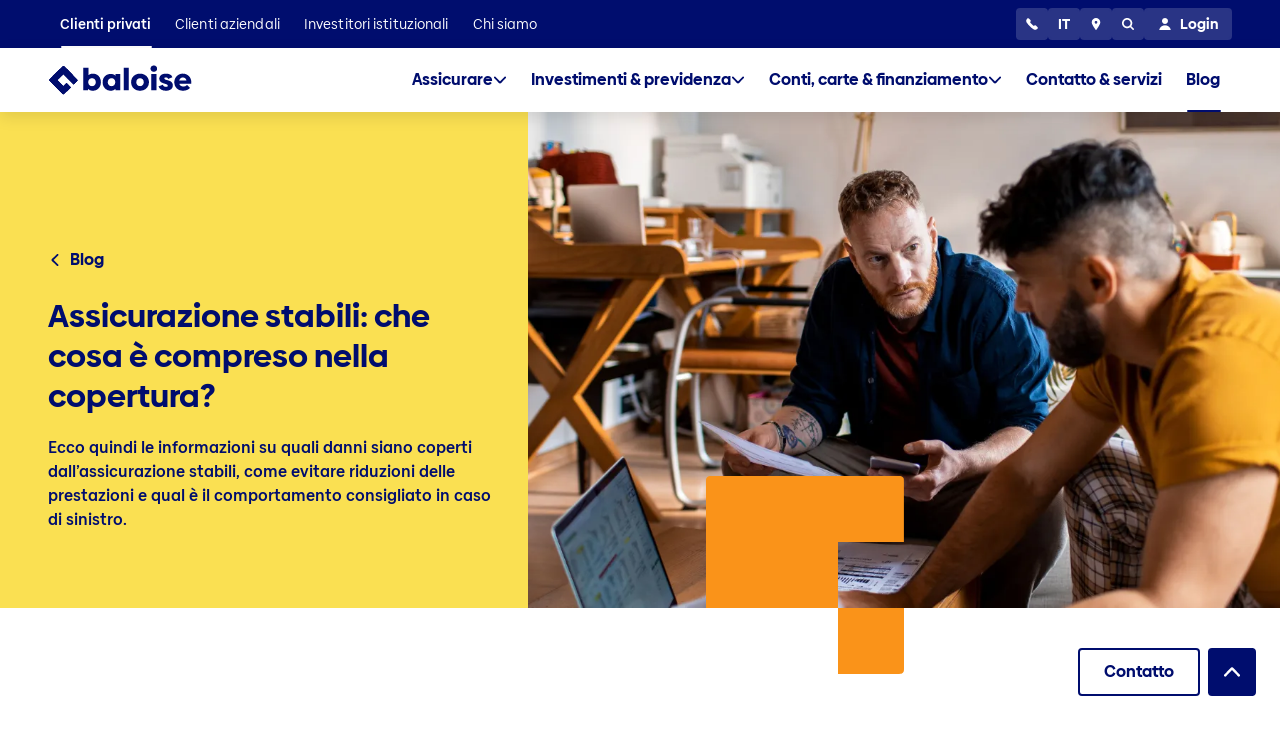

--- FILE ---
content_type: text/html;charset=UTF-8
request_url: https://www.baloise.ch/it/clienti-privati/blog/manutenzione-proprieta/assicurazione-stabili-che-cosa-e-compreso-nella-copertura.html
body_size: 133448
content:
<!DOCTYPE html>
<html lang="it-CH">
<head>
<meta charset="utf-8">
<meta http-equiv="X-UA-Compatible" content="IE=edge">
<meta name="viewport" content="width=device-width, initial-scale=1, shrink-to-fit=no">
<meta name="format-detection" content="telephone=no">
<meta name="robots" content="index,follow">
<title>Assicurazione stabili per abitazioni di proprietà | Per saperne di più.</title>
<script type="application/javascript"> Cookie = { get: function(name) { var data = document.cookie.split(';'); var cookies = {}; for (var cookie of data) { var tmp = cookie.split('='); cookies[tmp[0].trim()] = tmp[1]; } if (name) { return (cookies[name] || null); } else { return cookies; } }, }; var dataLayer = [ { 'event': 'pageInformation', 'applicationName': "website", 'applicationEnvironment': "PROD Public", 'pageName': "Assicurazione stabili per abitazioni di proprietà | Per saperne di più.", 'pageLevel': "5", 'pageId': "9ab408c", 'pageBaseId': "493eb6a", 'pageBaseName': "Eigenheim versichern mit der Gebäudeversicherung | Mehr erfahren", 'applicationLanguage': "it", 'applicationCountry': "CH", 'stdcPhase': "seeThink", 'checkoutStep': "start", 'pageType': "blog", 'pageCategoryLevelOne': "clienti-privati", 'pageCategoryLevelTwo': "blog", 'pageCategoryLevelThree': "manutenzione-proprieta", 'userLoginStatus': Cookie.get('is-logged-in') === null ? 'no' : 'yes', }, ]; document.addEventListener('DOMContentLoaded', function() { if (dataLayer[0].consultantId) { sessionStorage.setItem('consultantId', dataLayer[0].consultantId); } else { dataLayer[0].consultantId = sessionStorage.getItem('consultantId'); } }); </script> <script type="text/javascript">
window.Baloise = window.Baloise || {};
Baloise.targetGroupPath = '/baloise-ch/it/clienti-privati';
Baloise.gmapId = 'gme-baslerversicherung';
</script>
<script type="module" src="/.resources/baloise-templating/5.41.0--19098-1b2f33b/webresources/build/baloise-web-components.esm.js"></script>
<script nomodule src="/.resources/baloise-templating/5.41.0--19098-1b2f33b/webresources/build/baloise-web-components.js" defer></script>
<style>
bal-app {
color: transparent;
visibility: hidden;
}
</style>
<noscript>
<link rel="stylesheet" href="/.resources/baloise-templating/5.41.0--19098-1b2f33b/webresources/build/baloise-web-components.css">
</noscript>
<noscript>
<link rel="stylesheet" href="/.resources/baloise-templating/5.41.0--19098-1b2f33b/webresources/assets/css/print.css">
</noscript>
<link rel="preload" href="/.resources/baloise-templating/5.41.0--19098-1b2f33b/webresources/assets/fonts/BaloiseCreateHeadline-bold.woff2" as="font" type="font/woff2" crossorigin>
<link rel="preload" href="/.resources/baloise-templating/5.41.0--19098-1b2f33b/webresources/assets/fonts/BaloiseCreateHeadline-light.woff2" as="font" type="font/woff2" crossorigin>
<link rel="preload" href="/.resources/baloise-templating/5.41.0--19098-1b2f33b/webresources/assets/fonts/BaloiseCreateText-bold.woff2" as="font" type="font/woff2" crossorigin>
<link rel="preload" href="/.resources/baloise-templating/5.41.0--19098-1b2f33b/webresources/assets/fonts/BaloiseCreateText-regular.woff2" as="font" type="font/woff2" crossorigin>
<link rel="preload" href="/.resources/baloise-templating/5.41.0--19098-1b2f33b/webresources/build/baloise-web-components.css" as="style" media="all"
onload="this.onload=null;this.rel='stylesheet'" fetchpriority="high">
<link rel="stylesheet" href="/.resources/baloise-templating/5.41.0--19098-1b2f33b/webresources/assets/css/print.css" as="style" media="print"
onload="this.onload=null;this.rel='stylesheet'">
<link rel="alternate" href="https://www.baloise.ch/fr/clients-prives/blog/entretien-propriete/assurance-batiment-qu-est-ce-qui-est-couvert.html" hreflang="fr-CH" />
<link rel="alternate" href="https://www.baloise.ch/it/clienti-privati/blog/manutenzione-proprieta/assicurazione-stabili-che-cosa-e-compreso-nella-copertura.html" hreflang="it-CH" />
<link rel="alternate" href="https://www.baloise.ch/de/privatkunden/blog/wohneigentum-unterhalt/gebaeudeversicherung-was-ist-gedeckt.html" hreflang="x-default" />
<meta name="description" content="Il sogno di un’abitazione di proprietà è realtà – ora vi serve una copertura assicurativa. Ecco le informazioni sui danni coperti dall’assicurazione stabili.">
<meta name="keywords" content="Acquisto della casa, assicurazioni, checklist, assicurazione stabili, casa di proprietà, guida, acquisto di immobili, proprietari, assicurazione contro i terremoti, incendio, danni causati dagli elementi naturali, assicurazione contro gli incendi, assicurare un immobile">
<meta name="title" content="Assicurazione stabili per abitazioni di proprietà | Per saperne di più.">
<meta property="og:type" content="article">
<meta property="og:title" content="Assicurazione stabili: che cosa è compreso nella copertura?">
<meta name="og:description" content="Il sogno di un’abitazione di proprietà è realtà – ora vi serve una copertura assicurativa. Ecco le informazioni sui danni coperti dall’assicurazione stabili.">
<meta property="og:url" content="https://www.baloise.ch/it/clienti-privati/blog/manutenzione-proprieta/assicurazione-stabili-che-cosa-e-compreso-nella-copertura.html">
<meta name="twitter:image" content="https://www.baloise.ch/.imaging/focalpoint/share/1200/dam/jcr:4040fb47-1ab4-49d9-bd5b-f51f89ed1051/gebaeudeversicherung-was-ist-gedeckt.jpg">
<meta name="image" property="og:image" content="https://www.baloise.ch/.imaging/focalpoint/share/1200/dam/jcr:4040fb47-1ab4-49d9-bd5b-f51f89ed1051/gebaeudeversicherung-was-ist-gedeckt.jpg">
<link rel="canonical" href="https://www.baloise.ch/it/clienti-privati/blog/manutenzione-proprieta/assicurazione-stabili-che-cosa-e-compreso-nella-copertura.html">
<link rel="apple-touch-icon" sizes="180x180" href="/.resources/baloise-templating/5.41.0--19098-1b2f33b/webresources/assets/favicon/apple-touch-icon.png">
<link rel="icon" type="image/png" sizes="32x32" href="/.resources/baloise-templating/5.41.0--19098-1b2f33b/webresources/assets/favicon/favicon-32x32.png">
<link rel="icon" type="image/png" sizes="16x16" href="/.resources/baloise-templating/5.41.0--19098-1b2f33b/webresources/assets/favicon/favicon-16x16.png">
<link rel="manifest" href="/.resources/baloise-templating/5.41.0--19098-1b2f33b/webresources/assets/favicon/site.webmanifest" crossorigin="use-credentials">
<link rel="shortcut icon" href="/.resources/baloise-templating/5.41.0--19098-1b2f33b/webresources/assets/favicon/favicon.ico" type="image/x-icon">
<meta name="msapplication-config" content="/.resources/baloise-templating/5.41.0--19098-1b2f33b/webresources/assets/favicon/browserconfig.xml">
<meta name="msapplication-TileColor" content="#ffffff">
<meta name="theme-color" content="#ffffff">
<script type="application/ld+json">
{"@context":"https://schema.org","@type":"WebPage","name":"Assicurazione stabili per abitazioni di proprietà | Per saperne di più.","url":"https://www.baloise.ch/it/clienti-privati/blog/manutenzione-proprieta/assicurazione-stabili-che-cosa-e-compreso-nella-copertura.html","description":"Il sogno di un’abitazione di proprietà è realtà – ora vi serve una copertura assicurativa. Ecco le informazioni sui danni coperti dall’assicurazione stabili.","keywords":"Acquisto della casa, assicurazioni, checklist, assicurazione stabili, casa di proprietà, guida, acquisto di immobili, proprietari, assicurazione contro i terremoti, incendio, danni causati dagli elementi naturali, assicurazione contro gli incendi, assicurare un immobile","inLanguage":"it-CH","mainContentOfPage":{"@type":"WebPageElement","mainEntityOfPage":{"@id":"https://www.baloise.ch/it/clienti-privati/blog/manutenzione-proprieta/assicurazione-stabili-che-cosa-e-compreso-nella-copertura.html","@type":"WebPage"}},"publisher":{"@type":"Organization","name":"Baloise"}}
</script>
<script type="application/ld+json">
{"@context":"https://schema.org","@type":"Organization","name":"Baloise"}
</script>
<script type="application/ld+json">
{"@context":"https://schema.org","@type":"Article","headline":"Assicurazione stabili: che cosa è compreso nella copertura?","description":"Il sogno di un’abitazione di proprietà è realtà – ora vi serve una copertura assicurativa. Ecco le informazioni sui danni coperti dall’assicurazione stabili.","keywords":"Acquisto della casa, assicurazioni, checklist, assicurazione stabili, casa di proprietà, guida, acquisto di immobili, proprietari, assicurazione contro i terremoti, incendio, danni causati dagli elementi naturali, assicurazione contro gli incendi, assicurare un immobile","datePublished":"2021-08-02T00:00:00.000+02:00","mainEntityOfPage":{"@id":"https://www.baloise.ch/it/clienti-privati/blog/manutenzione-proprieta/assicurazione-stabili-che-cosa-e-compreso-nella-copertura.html","@type":"WebPage"},"images":["https://www.baloise.ch/dam/jcr:a01a55b7-a0e2-497d-82a9-768c5a6e1f2c/RZ_Baloise_Infografik_Geb%C3%A4udeversicherung_IT.svg","https://www.baloise.ch/dam/jcr:4040fb47-1ab4-49d9-bd5b-f51f89ed1051/gebaeudeversicherung-was-ist-gedeckt.jpg"]}
</script> <script type="application/javascript">
dataLayer[0].blogPublishDate = "2021-08-02";
dataLayer[0].blogMainCategory = "Wohneigentum & Unterhalt";
</script>
<!-- Google Tag Manager -->
<script>(function(w,d,s,l,i){w[l]=w[l]||[];w[l].push({'gtm.start':
new Date().getTime(),event:'gtm.js'});var f=d.getElementsByTagName(s)[0],
j=d.createElement(s),dl=l!='dataLayer'?'&l='+l:'';j.async=true;j.src=
'https://www.googletagmanager.com/gtm.js?id='+i+dl;f.parentNode.insertBefore(j,f);
})(window,document,'script','dataLayer','GTM-T6839NX');</script>
<!-- End Google Tag Manager -->
<script>window.kameleoonQueue=window.kameleoonQueue||[];</script>
<script type="text/javascript" src="//c12y7s91h6.kameleoon.eu/kameleoon.js" async="true"></script>
<link rel="stylesheet" href="/.resources/lm-baloise-custom/webresources/css/userCentricsOverlay.css">
<link rel="preconnect" href="//privacy-proxy.usercentrics.eu">
<link rel="preload" href="//privacy-proxy.usercentrics.eu/latest/uc-block.bundle.js" as="script">
<script id="usercentrics-cmp" data-ruleset-id="gHUQ51dRnO9EnA" data-language="it" src="https://web.cmp.usercentrics.eu/ui/loader.js" async></script>
<script type="application/javascript" src="https://privacy-proxy.usercentrics.eu/latest/uc-block.bundle.js"></script>
<script>
// (optional) additional configs for the Smart Data Protector
uc.blockElements({
'BJz7qNsdj-7': '.bam-yt-player'
});
// uc.reloadOnOptIn('BJz7qNsdj-7'); // reload page on YouTube opt-in
uc.reloadOnOptOut('BJz7qNsdj-7');
</script>
</head>
<body class="bal-app">
<!-- Google Tag Manager (noscript) -->
<noscript><iframe src="https://www.googletagmanager.com/ns.html?id=GTM-T6839NX"
height="0" width="0" style="display:none;visibility:hidden"></iframe></noscript>
<!-- End Google Tag Manager (noscript) -->
<bal-app has-Sticky-Footer="true" class="has-sticky-footer bg-white">
<header data-tracking-area="header">
<bam-skiplink btn-text="Search in menu" type="search"></bam-skiplink>
<bam-skiplink btn-text="Direkt zu:" type="navigation"></bam-skiplink>
<bam-skiplink btn-text="Inhalt" href="#main-content-area"></bam-skiplink>
<bam-skiplink btn-text="Footer" href="#footer-area"></bam-skiplink>
<div class="info-banner h-2rem bg-light-blue-2 flex align-items-center justify-content-center relative">
<bam-richtext class="info-banner__richtext font-weight-bold">Facciamo parte del gruppo Helvetia Baloise</bam-richtext>
</div>
<bam-navigation
login-url="/mybaloise-api/api/customer/v1/displayname"
logo-link='{"href":"/it/clienti-privati.html","ariaLabel":"To Homepage"}'
buttons='[{"icon":"call","popupId":"popup-call","touchPlacement":"bottom","ariaLabel":"24h Servizio clientela","htmlTitle":"24h Servizio clientela"},{"label":"IT","popupId":"popup-locale","touchPlacement":"bottom","ariaLabel":"Selezionare la lingua","htmlTitle":"Selezionare la lingua"},{"icon":"location","touchPlacement":"bottom","href":"/it/clienti-privati/contatto-servizi/consulente-ubicazioni.html","target":"_blank","rel":"noopener noreferrer","ariaLabel":"Consulente e ubicazioni","htmlTitle":"Consulente e ubicazioni"},{"icon":"search","popupId":"popup-search","ariaLabel":"Ricerca","htmlTitle":"Ricerca"}]'
link-items='[{"label":"Clienti privati","value":"2bb4d3","href":"/it/clienti-privati.html","active":true,"overviewLink":{"href":"/it/clienti-privati.html","label":"Clienti privati","value":"Clienti privati"},"mainLinkItems":[{"overviewPath":"/baloise-ch/it/clienti-privati/assicurare","currentPath":"/baloise-ch/it/clienti-privati/blog/manutenzione-proprieta/assicurazione-stabili-che-cosa-e-compreso-nella-copertura","overviewLink":{"href":"/it/clienti-privati/assicurare.html","label":"Tutte le soluzioni assicurative","value":"Tutte le soluzioni assicurative"},"label":"Assicurare","value":"0","sectionLinkItems":[{"href":"/it/clienti-privati/assicurare/casa-diritto.html","label":"Casa \u0026 diritto","value":"Casa \u0026 diritto","linkItems":[{"href":"/it/clienti-privati/assicurare/casa-diritto/assicurazione-domestica.html","label":"Assicurazione mobilia domestica","value":"Assicurazione mobilia domestica"},{"href":"/it/clienti-privati/assicurare/casa-diritto/assicurazione-domestica-youngo.html","label":"Assicurazione domestica per tutti gli under 30","value":"Assicurazione domestica per tutti gli under 30"},{"href":"/it/clienti-privati/assicurare/casa-diritto/assicurazione-responsabilita-civile.html","label":"Assicurazione responsabilità civile privata","value":"Assicurazione responsabilità civile privata"},{"href":"/it/clienti-privati/assicurare/casa-diritto/assicurazione-protezione-giuridica.html","label":"Assicurazione di protezione giuridica","value":"Assicurazione di protezione giuridica"},{"href":"/it/clienti-privati/assicurare/casa-diritto/assicurazione-cyber.html","label":"Assicurazione cyber","value":"Assicurazione cyber"},{"href":"/it/clienti-privati/assicurare/casa-diritto/assicurazione-di-oggetti-di-valore.html","label":"Assicurazione oggetti di valore","value":"Assicurazione oggetti di valore"}]},{"href":"/it/clienti-privati/assicurare/veicoli.html","label":"Veicoli","value":"Veicoli","linkItems":[{"href":"/it/clienti-privati/assicurare/veicoli/assicurazione-auto.html","label":"Assicurazione auto","value":"Assicurazione auto"},{"href":"/it/clienti-privati/assicurare/veicoli/assicurazione-auto-elettrica.html","label":"Assicurazione auto elettrica","value":"Assicurazione auto elettrica"},{"href":"/it/clienti-privati/assicurare/veicoli/assicurazione-moto-scooter.html","label":"Assicurazione moto \u0026 scooter","value":"Assicurazione moto \u0026 scooter"},{"href":"/it/clienti-privati/assicurare/veicoli/assicurazione-veicolo-d-epoca.html","label":"Assicurazione veicolo d’epoca","value":"Assicurazione veicolo d’epoca"},{"href":"/it/clienti-privati/assicurare/veicoli/assicurazione-camper.html","label":"Assicurazione camper","value":"Assicurazione camper"},{"href":"/it/clienti-privati/assicurare/veicoli/assicurazione-natante.html","label":"Assicurazione natante","value":"Assicurazione natante"}]},{"href":"/it/clienti-privati/assicurare/persone.html","label":"Persone","value":"Persone","linkItems":[{"href":"/it/clienti-privati/assicurare/persone/assicurazioni-sulla-vita.html","label":"Assicurazioni sulla vita","value":"Assicurazioni sulla vita"},{"href":"/it/clienti-privati/assicurare/persone/assicurazione-individuale-infortuni.html","label":"Assicurazione individuale contro gli infortuni","value":"Assicurazione individuale contro gli infortuni"},{"href":"/it/clienti-privati/assicurare/persone/assicurazione-rischio-decesso.html","label":"Assicurazione contro il rischio di decesso","value":"Assicurazione contro il rischio di decesso"},{"href":"/it/clienti-privati/assicurare/persone/assicurazione-individuale-indennita-giornaliera-malattia.html","label":"Assicurazione di indennità giornaliera per malattia","value":"Assicurazione di indennità giornaliera per malattia"},{"href":"/it/clienti-privati/assicurare/persone/assicurazione-per-incapacita-di-guadagno.html","label":"Assicurazione per incapacità di guadagno","value":"Assicurazione per incapacità di guadagno"},{"href":"/it/clienti-privati/assicurare/persone/assicurazione-infortuni-personale-domestico.html","label":"Assicurazione personale domestico","value":"Assicurazione personale domestico"}]},{"href":"/it/clienti-privati/assicurare/viaggio-vacanza.html","label":"Viaggio \u0026 vacanza","value":"Viaggio \u0026 vacanza","linkItems":[{"href":"/it/clienti-privati/assicurare/viaggio-vacanza/assicurazione-viaggi.html","label":"Assicurazione viaggi (per un anno)","value":"Assicurazione viaggi (per un anno)"},{"href":"/it/clienti-privati/assicurare/viaggio-vacanza/assicurazione-vacanze.html","label":"Assicurazione vacanze (da 2 a 92 giorni)","value":"Assicurazione vacanze (da 2 a 92 giorni)"},{"href":"/it/clienti-privati/assicurare/viaggio-vacanza/spese-annullamento.html","label":"Spese di annullamento","value":"Spese di annullamento"},{"href":"/it/clienti-privati/assicurare/viaggio-vacanza/assicurazione-veicoli-noleggio.html","label":"Assicurazione veicoli a noleggio","value":"Assicurazione veicoli a noleggio"}]},{"href":"/it/clienti-privati/assicurare/proprieta-residenziale.html","label":"Proprietà abitativa","value":"Proprietà abitativa","linkItems":[{"href":"/it/clienti-privati/assicurare/proprieta-residenziale/assicurazione-costruzione.html","label":"Assicurazione costruzioni","value":"Assicurazione costruzioni"},{"href":"/it/clienti-privati/assicurare/proprieta-residenziale/assicurazione-stabili.html","label":"Assicurazione stabili","value":"Assicurazione stabili"}]}],"serviceLinkItems":[{"label":"Servizi","value":"Servizi","linkItems":[{"href":"/it/clienti-privati/assicurare/servizi/notifica-di-sinistro.html","label":"Notifica di sinistro","value":"Notifica di sinistro"},{"href":"/it/clienti-privati/assicurare/servizi/assistenza-stradale.html","label":"Assistenza stradale","value":"Assistenza stradale"},{"href":"/it/clienti-privati/assicurare/servizi/officine-partner.html","label":"I nostri partner di riparazione","value":"I nostri partner di riparazione"},{"href":"/it/clienti-privati/assicurare/servizi/attestato-di-assicurazione.html","label":"Attestato di assicurazione","value":"Attestato di assicurazione"},{"href":"/it/clienti-privati/assicurare/servizi/carta-internazionale-di-assicurazione.html","label":"Carta internazionale di assicurazione","value":"Carta internazionale di assicurazione"},{"href":"/it/clienti-privati/assicurare/servizi/rimessa-in-circolazione.html","label":"Rimessa in circolazione","value":"Rimessa in circolazione"}]},{"href":"/fr/clients-prives/assurer/voyages-vacances/assurance-vacances.html","label":"Nuovo e unico!","value":"Nuovo e unico!","color":"yellow","linkItems":[{"href":"/it/clienti-privati/assicurare/viaggio-vacanza/assicurazione-bel-tempo.html","label":"Assicurazione bel tempo","value":"Assicurazione bel tempo"},{"href":"/it/clienti-privati/assicurare/viaggio-vacanza/assicurazione-ritardo-del-volo.html","label":"Assicurazione ritardo del volo","value":"Assicurazione ritardo del volo"},{"href":"/it/clienti-privati/assicurare/viaggio-vacanza/assicurazione-bagagli.html","label":"Assicurazione bagagli","value":"Assicurazione bagagli"}]}]},{"overviewPath":"/baloise-ch/it/clienti-privati/investimenti-previdenza","currentPath":"/baloise-ch/it/clienti-privati/blog/manutenzione-proprieta/assicurazione-stabili-che-cosa-e-compreso-nella-copertura","overviewLink":{"href":"/it/clienti-privati/investimenti-previdenza.html","label":"Tutte le soluzioni di investimento e previdenza","value":"Tutte le soluzioni di investimento e previdenza"},"label":"Investimenti \u0026 previdenza","value":"00","sectionLinkItems":[{"href":"/it/clienti-privati/investimenti-previdenza/investimenti.html","label":"Investimenti","value":"Investimenti","linkItems":[{"href":"/it/clienti-privati/investimenti-previdenza/investimenti/investimento-basato-sugli-obiettivi.html","label":"Investimento basato sugli obiettivi","value":"Investimento basato sugli obiettivi"},{"href":"/it/clienti-privati/investimenti-previdenza/investimenti/fondsportfolio.html","label":"Baloise Fonds Portfolio","value":"Baloise Fonds Portfolio"},{"href":"/it/clienti-privati/investimenti-previdenza/investimenti/fondi-d-investimento.html","label":"Fondi d\u0027investimento","value":"Fondi d\u0027investimento"},{"href":"/it/clienti-privati/investimenti-previdenza/investimenti/investimenti-con-consulente.html","label":"Investire con un consulente","value":"Investire con un consulente"},{"href":"/it/clienti-privati/investimenti-previdenza/investimenti/investimenti-senza-consulente.html","label":"Investire senza consulente","value":"Investire senza consulente"},{"href":"/it/clienti-privati/investimenti-previdenza/investimenti/amministrazione-del-patrimonio.html","label":"Amministrazione patrimoniale","value":"Amministrazione patrimoniale"},{"href":"/it/clienti-privati/investimenti-previdenza/investimenti/obbligazioni-di-cassa.html","label":"Obbligazioni di cassa","value":"Obbligazioni di cassa"},{"href":"/it/clienti-privati/investimenti-previdenza/investimenti/deposito-a-termine.html","label":"Deposito a termine","value":"Deposito a termine"}]},{"href":"/it/clienti-privati/investimenti-previdenza/previdenza-vecchiaia.html","label":"Previdenza vecchiaia","value":"Previdenza vecchiaia","linkItems":[{"href":"/it/clienti-privati/investimenti-previdenza/previdenza-vecchiaia/pianificazione-pensionistica.html","label":"Pianificazione pensionistica","value":"Pianificazione pensionistica"},{"href":"/it/clienti-privati/investimenti-previdenza/previdenza-vecchiaia/soluzioni-di-previdenza.html","label":"Le nostre soluzioni di previdenza","value":"Le nostre soluzioni di previdenza"},{"href":"/it/clienti-privati/investimenti-previdenza/previdenza-vecchiaia/piani-di-rendita-e-di-pagamento.html","label":"Piani di rendita e di pagamento","value":"Piani di rendita e di pagamento"},{"href":"/it/clienti-privati/investimenti-previdenza/previdenza-vecchiaia/pilastro-3a.html","label":"Pilastro 3a: la previdenza privata dalla A alla Z","value":"Pilastro 3a: la previdenza privata dalla A alla Z"},{"href":"/it/clienti-privati/investimenti-previdenza/previdenza-vecchiaia/conto-di-libero-passaggio.html","label":"Conto di libero passaggio","value":"Conto di libero passaggio"},{"href":"/it/clienti-privati/assicurare/persone/assicurazioni-sulla-vita.html","label":"Assicurazioni sulla vita","value":"Assicurazioni sulla vita"},{"href":"/it/clienti-privati/investimenti-previdenza/previdenza-vecchiaia/pianificazione-finanziaria.html","label":"Consulenza finanziaria: la pianificazione finanziaria person","value":"Consulenza finanziaria: la pianificazione finanziaria person"}]},{"href":"/it/clienti-privati/investimenti-previdenza/conoscenza-finanziaria.html","label":"Conoscenza finanziaria","value":"Conoscenza finanziaria","linkItems":[{"href":"/it/clienti-privati/investimenti-previdenza/conoscenza-finanziaria/strategia-d-investimento.html","label":"Strategia di investimento","value":"Strategia di investimento"},{"href":"/it/clienti-privati/investimenti-previdenza/conoscenza-finanziaria/perche-fondi-di-investimento.html","label":"Perché i fondi comuni di investimento","value":"Perché i fondi comuni di investimento"},{"href":"/it/clienti-privati/investimenti-previdenza/conoscenza-finanziaria/il-sistema-previdenziale-svizzero-spiegato-in-modo-semplice.html","label":"Il sistema previdenziale svizzero spiegato in modo semplice","value":"Il sistema previdenziale svizzero spiegato in modo semplice"}]},{"href":"/it/clienti-privati/investimenti-previdenza/obiettivi.html","label":"I vostri obiettivi","value":"I vostri obiettivi","linkItems":[{"href":"/it/clienti-privati/investimenti-previdenza/previdenza-vecchiaia/pianificazione-pensionistica/pensionamento-svizzera.html","label":"Pensionamento in Svizzera","value":"Pensionamento in Svizzera"},{"href":"/it/clienti-privati/casa-di-proprieta.html","label":"Finanziare la proprieta casa","value":"Finanziare la proprieta casa"},{"href":"/it/clienti-privati/investimenti-previdenza/obiettivi/tutelare-la-famiglia.html","label":"Come proteggere la famiglia, oggi e in futuro","value":"Come proteggere la famiglia, oggi e in futuro"},{"href":"/it/clienti-privati/investimenti-previdenza/obiettivi/gia-provveduto.html","label":"Fare previsioni in quanto donna","value":"Fare previsioni in quanto donna"}]}],"serviceLinkItems":[{"label":"Servizi","value":"Servizi","linkItems":[{"href":"/it/clienti-privati/investimenti-previdenza/servizi/certificato-di-previdenza.html","label":"Certificato di previdenza","value":"Certificato di previdenza"},{"href":"/it/clienti-privati/conti-carte-finanziamento/servizi/condizioni-della-banca.html","label":"Condizioni della banca","value":"Condizioni della banca"},{"href":"/it/clienti-privati/investimenti-previdenza/servizi/download.html","label":"Download","value":"Download"}]}]},{"overviewPath":"/baloise-ch/it/clienti-privati/conti-carte-finanziamento","currentPath":"/baloise-ch/it/clienti-privati/blog/manutenzione-proprieta/assicurazione-stabili-che-cosa-e-compreso-nella-copertura","overviewLink":{"href":"/it/clienti-privati/conti-carte-finanziamento.html","label":"Tutti i prodotti bancari","value":"Tutti i prodotti bancari"},"label":"Conti, carte \u0026 finanziamento","value":"01","sectionLinkItems":[{"href":"/it/clienti-privati/conti-carte-finanziamento/pagamenti-risparmio.html","label":"Pagamenti e risparmio","value":"Pagamenti e risparmio","linkItems":[{"href":"/it/clienti-privati/conti-carte-finanziamento/pagamenti-risparmio/conti.html","label":"Conti","value":"Conti"},{"href":"/it/clienti-privati/conti-carte-finanziamento/pagamenti-risparmio/conti/pacchetti-bancari.html","label":"Pacchetti bancari Baloise","value":"Pacchetti bancari Baloise"},{"href":"/it/clienti-privati/conti-carte-finanziamento/pagamenti-risparmio/carte.html","label":"Carte","value":"Carte"},{"href":"/it/clienti-privati/conti-carte-finanziamento/pagamenti-risparmio/mezzi-di-pagamento-per-i-viaggi.html","label":"Mezzi di pagamento per i viaggi","value":"Mezzi di pagamento per i viaggi"}]},{"href":"/it/clienti-privati/conti-carte-finanziamento/finanza.html","label":"Finanza","value":"Finanza","linkItems":[{"href":"/it/clienti-privati/conti-carte-finanziamento/finanza/ipoteca.html","label":"Tutte le ipoteche","value":"Tutte le ipoteche"},{"href":"/it/clienti-privati/conti-carte-finanziamento/finanza/ipoteca/ipobonus.html","label":"Bonus ipotecario: sconto sugli interessi fino a 0,3%","value":"Bonus ipotecario: sconto sugli interessi fino a 0,3%"},{"href":"/it/clienti-privati/conti-carte-finanziamento/finanza/ipoteca/ipoteca-online.html","label":"Ipoteca online","value":"Ipoteca online"},{"href":"/it/clienti-privati/conti-carte-finanziamento/finanza/ipoteca/ipoteca-tasso-fisso.html","label":"Ipoteca a tasso fisso","value":"Ipoteca a tasso fisso"},{"href":"/it/clienti-privati/conti-carte-finanziamento/finanza/credito-di-costruzione.html","label":"Credito di costruzione","value":"Credito di costruzione"},{"href":"/it/clienti-privati/conti-carte-finanziamento/finanza/credito-in-contanti.html","label":"Credito in contanti","value":"Credito in contanti"}]}],"serviceLinkItems":[{"label":"Servizi","value":"Servizi","linkItems":[{"href":"/it/clienti-privati/conti-carte-finanziamento/servizi/blocco-carte.html","label":"Blocco carte","value":"Blocco carte"},{"href":"/it/clienti-privati/conti-carte-finanziamento/servizi/e-banking-baloise.html","label":"e-banking","value":"e-banking"},{"href":"/it/clienti-privati/conti-carte-finanziamento/servizi/condizioni-della-banca.html","label":"Condizioni della banca","value":"Condizioni della banca"},{"href":"/it/clienti-privati/conti-carte-finanziamento/finanza/ipoteca/tassi-di-interesse-ipotecari.html","label":"Tassi di interesse ipotecari attuali","value":"Tassi di interesse ipotecari attuali"},{"href":"/it/clienti-privati/conti-carte-finanziamento/servizi/mobile-payment.html","label":"Mobile Payment","value":"Mobile Payment"},{"href":"/it/clienti-privati/conti-carte-finanziamento/servizi/condizioni-di-utilizzo-ipoteca-online.html","label":"Condizioni di utilizzo ipoteca online","value":"Condizioni di utilizzo ipoteca online"}]},{"href":"/it/clienti-privati/casa-di-proprieta.html","label":"Casa di proprietà","value":"Casa di proprietà","color":"purple","linkItems":[{"href":"/it/clienti-privati/casa-di-proprieta/calcolatore-di-ipoteche.html","label":"Calcolatore di ipoteche: ecco cosa offre (inter. attuali)","value":"Calcolatore di ipoteche: ecco cosa offre (inter. attuali)"},{"href":"/it/clienti-privati/casa-di-proprieta/strategia-ipotecaria.html","label":"Strategia ipotecaria: qual è l’ipoteca giusta per me? ","value":"Strategia ipotecaria: qual è l’ipoteca giusta per me? "},{"href":"/it/clienti-privati/casa-di-proprieta/fondi-propri-ipoteca.html","label":"Ecco quanti fondi propri vi servono per un’ipoteca","value":"Ecco quanti fondi propri vi servono per un’ipoteca"}]}]},{"href":"/it/clienti-privati/contatto-servizi.html","label":"Contatto \u0026 servizi","value":"02","sectionLinkItems":[],"serviceLinkItems":[]},{"href":"/it/clienti-privati/blog.html","active":true,"label":"Blog","value":"03"}]},{"label":"Clienti aziendali","value":"01d82f","href":"/it/clienti-aziendali.html","active":false,"overviewLink":{"href":"/it/clienti-aziendali.html","label":"Clienti aziendali","value":"Clienti aziendali"},"mainLinkItems":[{"label":"Assicurare","value":"0","sectionLinkItems":[{"href":"/it/clienti-aziendali/assicurare/responsabilita-civile-diritto-valori-materiali.html","label":"Responsabilità civile, diritto e valori materiali","value":"Responsabilità civile, diritto e valori materiali","linkItems":[{"href":"/it/clienti-aziendali/assicurare/responsabilita-civile-diritto-valori-materiali/assicurazioni-cose.html","label":"Assicurazioni cose","value":"Assicurazioni cose"},{"href":"/it/clienti-aziendali/assicurare/responsabilita-civile-diritto-valori-materiali/assicurazioni-cose.html","label":"Assicurazioni cose","value":"Assicurazioni cose"},{"href":"/it/clienti-aziendali/assicurare/responsabilita-civile-diritto-valori-materiali/protezione-giuridica/assicurazione-protezione-giuridica-pmi.html","label":"Assicurazione protezione giuridica","value":"Assicurazione protezione giuridica"},{"href":"/it/clienti-aziendali/assicurare/responsabilita-civile-diritto-valori-materiali/cyber/assicurazione-cyber.html","label":"Assicurazione cyber","value":"Assicurazione cyber"},{"href":"/it/clienti-aziendali/assicurare/responsabilita-civile-diritto-valori-materiali/montaggio-installazioni-tecnica.html","label":"Montaggio, installazioni \u0026 tecnica","value":"Montaggio, installazioni \u0026 tecnica"},{"href":"/it/clienti-aziendali/assicurare/responsabilita-civile-diritto-valori-materiali/assicurazione-eventi.html","label":"Eventi","value":"Eventi"},{"href":"/it/clienti-aziendali/assicurare/responsabilita-civile-diritto-valori-materiali/costruzione.html","label":"Assicurazione costruzione","value":"Assicurazione costruzione"}]},{"href":"/it/clienti-aziendali/assicurare/malattia-infortunio.html","label":"Infortunio","value":"Infortunio","linkItems":[{"href":"/it/clienti-aziendali/assicurare/malattia-infortunio.html","label":"Malattia \u0026 infortunio","value":"Malattia \u0026 infortunio"},{"href":"/it/clienti-aziendali/assicurare/malattia-infortunio/indennita-giornaliera-malattia.html","label":"Indennità giornaliera in caso di malattia","value":"Indennità giornaliera in caso di malattia"},{"href":"/it/clienti-aziendali/assicurare/malattia-infortunio/gestione-della-salute.html","label":"Gestione della salute in azienda (GSA)","value":"Gestione della salute in azienda (GSA)"},{"href":"/it/clienti-aziendali/assicurare/malattia-infortunio/assicurazione-mediante-convenzione.html","label":"Assicurazione mediante convenzione","value":"Assicurazione mediante convenzione"}]},{"href":"/it/clienti-aziendali/assicurare/previdenza-professionale.html","label":"Previdenza per i dipendenti","value":"Previdenza per i dipendenti","linkItems":[{"href":"/it/clienti-aziendali/assicurare/previdenza-professionale/datori-di-lavoro.html","label":"Datori di lavoro ","value":"Datori di lavoro "},{"href":"/it/clienti-aziendali/assicurare/previdenza-professionale/dipendenti.html","label":"Dipendenti","value":"Dipendenti"},{"href":"/it/clienti-aziendali/assicurare/previdenza-professionale/datori-di-lavoro.html","label":"Datori di lavoro ","value":"Datori di lavoro "}]},{"href":"/it/clienti-aziendali/assicurare/trasporto-veicoli.html","label":"Trasporto \u0026 veicoli","value":"Trasporto \u0026 veicoli","linkItems":[{"href":"/it/clienti-aziendali/assicurare/trasporto-veicoli/veicoli-a-motore.html","label":"Veicoli a motore","value":"Veicoli a motore"},{"href":"/it/clienti-aziendali/assicurare/trasporto-veicoli/vettori-baloisecargo.html","label":"Vettori","value":"Vettori"},{"href":"/it/clienti-aziendali/assicurare/trasporto-veicoli/trasporti.html","label":"Trasporti","value":"Trasporti"}]}],"serviceLinkItems":[{"label":"Servizi","value":"Servizi","linkItems":[{"href":"https://www.baloise.ch/app/claim-u/page/claim","label":"Notificare un sinistro","value":"Notificare un sinistro","target":"_blank","rel":"noopener noreferrer"},{"href":"/it/clienti-aziendali/contatto-servizi/consulenza.html","label":"Fissare una consulenza gratuita","value":"Fissare una consulenza gratuita"},{"href":"/it/clienti-aziendali/assicurare/previdenza-professionale/documenti-lpp.html","label":"Documenti LPP","value":"Documenti LPP"},{"href":"/it/clienti-aziendali/assicurare/malattia-infortunio/dichiarazione-delle-somme-salariali.html","label":"Dichiarazione delle somme salariali","value":"Dichiarazione delle somme salariali"}]}]},{"label":"Conti, carte \u0026 finanziamento","value":"01","sectionLinkItems":[{"label":"Pagamenti e risparmio","value":"Pagamenti e risparmio","linkItems":[{"href":"/it/clienti-aziendali/conti-carte-finanziamento/conti.html","label":"Conti","value":"Conti"},{"href":"/it/clienti-aziendali/conti-carte-finanziamento/carte.html","label":"Carte","value":"Carte"},{"href":"/it/clienti-aziendali/conti-carte-finanziamento/casa-plurifamiliare.html","label":"Casa plurifamiliare","value":"Casa plurifamiliare"}]}],"serviceLinkItems":[{"label":"Services","value":"Services","linkItems":[{"href":"/it/clienti-aziendali/conti-carte-finanziamento/blocco-carte.html","label":"Blocco carte","value":"Blocco carte"},{"href":"/it/clienti-privati/conti-carte-finanziamento/servizi/e-banking-baloise.html","label":"E-Banking","value":"E-Banking"}]}]},{"label":"Investimenti","value":"04","sectionLinkItems":[{"label":"Le nostre soluzioni di investimento","value":"Le nostre soluzioni di investimento","linkItems":[{"href":"/it/clienti-aziendali/investire/investimenti-con-consulenza.html","label":"Investimenti con consulenza","value":"Investimenti con consulenza"},{"href":"/it/clienti-aziendali/investire/investimenti-senza-consulenza-selftrade.html","label":"Baloise selfTrade","value":"Baloise selfTrade"},{"href":"/it/clienti-aziendali/investire/fondi-comuni-investimento.html","label":"Fondi comuni d’investimento","value":"Fondi comuni d’investimento"},{"href":"/it/clienti-aziendali/investire/deposito-a-termine.html","label":"Deposito a termine","value":"Deposito a termine"}]}],"serviceLinkItems":[]},{"href":"/it/clienti-aziendali/contatto-servizi.html","label":"Contatto e servizi","value":"05","sectionLinkItems":[],"serviceLinkItems":[]},{"href":"/it/clienti-aziendali/blog.html","label":"Blog","value":"03","sectionLinkItems":[],"serviceLinkItems":[]}]},{"label":"Investitori istituzionali","value":"06f556","href":"/it/investitori-istituzionali.html","active":false,"overviewLink":{"href":"/it/investitori-istituzionali.html","label":"Investitori istituzionali","value":"Investitori istituzionali"},"mainLinkItems":[{"label":"Previdenza","value":"00","sectionLinkItems":[{"label":"Previdenza professionale","value":"Previdenza professionale","linkItems":[{"href":"/it/clienti-aziendali/assicurare/previdenza-professionale/offerta/fondazione-investimenti-baloise.html","label":"Fondazione per gli investimenti della Baloise","value":"Fondazione per gli investimenti della Baloise"}]}],"serviceLinkItems":[]},{"label":"Investimenti","value":"0","sectionLinkItems":[{"href":"/it/investitori-istituzionali/soluzioni-di-investimento.html","label":"Le nostre soluzioni di investimento","value":"Le nostre soluzioni di investimento","linkItems":[{"href":"/it/investitori-istituzionali/soluzioni-di-investimento/private-asset.html","label":"Private asset","value":"Private asset"},{"href":"/it/investitori-istituzionali/soluzioni-di-investimento/fondo-immobiliare.html","label":"Immobili","value":"Immobili"},{"href":"/it/investitori-istituzionali/soluzioni-di-investimento/multi-asset.html","label":"Multi Asset","value":"Multi Asset"},{"href":"/it/investitori-istituzionali/soluzioni-di-investimento/azioni.html","label":"Azioni","value":"Azioni"},{"href":"/it/investitori-istituzionali/soluzioni-di-investimento/obbligazioni.html","label":"Obbligazioni","value":"Obbligazioni"}]}],"serviceLinkItems":[{"label":"Sostenibilità","value":"Sostenibilità","linkItems":[{"href":"/it/investitori-istituzionali/sostenibilita/investimento-responsabile.html","label":"Investimento responsabile","value":"Investimento responsabile"}]}]},{"href":"/it/investitori-istituzionali/sostenibilita/investimento-responsabile.html","label":"Sostenibilità","value":"02"},{"href":"/it/investitori-istituzionali/contatto/modulo-di-contatto.html","label":"Contatto","value":"01","sectionLinkItems":[],"serviceLinkItems":[]}]},{"label":"Chi siamo","value":"a98978","href":"/it/chi-siamo.html","active":false,"overviewLink":{"href":"/it/chi-siamo.html","label":"Chi siamo","value":"Chi siamo"},"mainLinkItems":[{"href":"/it/chi-siamo/engagement.html","label":"Engagement","value":"05","sectionLinkItems":[],"serviceLinkItems":[]},{"href":"/it/chi-siamo/sostenibilita.html","label":"Sostenibilità","value":"0"},{"href":"/it/chi-siamo/organizzazione.html","target":"_blank","rel":"noopener noreferrer","label":"Organizzazione","value":"08","sectionLinkItems":[],"serviceLinkItems":[]},{"href":"https://www.baloise.com/en/home/about-us/who-we-are/history.html","label":"Storia","value":"07","sectionLinkItems":[],"serviceLinkItems":[]},{"href":"/it/chi-siamo/posti-vacanti.html","label":"Jobs","value":"06","sectionLinkItems":[],"serviceLinkItems":[]},{"href":"/it/chi-siamo/informazioni/immobili.html","label":"Immobiliare","value":"03"},{"href":"/it/clienti-privati/contatto-servizi.html","label":"Contatto \u0026 servizi","value":"02","sectionLinkItems":[],"serviceLinkItems":[]},{"href":"/it/clienti-privati/blog.html","active":true,"label":"Blog","value":"04"}]}]'
auth-buttons=[{"icon":"account","popupId":"login","label":"Login","ariaLabel":"Login","htmlTitle":"Login"},{"icon":"user-check","popupId":"logout","ariaLabel":"Logout","htmlTitle":"Logout"}]
info-banner="true"
>
<bal-popup
id="popup-call"
label="24h Servizio clientela"
closable
>
<bal-stack layout="vertical">
<a
class="bam-interactive button is-primary is-fullwidth"
href="tel:00800 24 800 800"
onClick="window.track(event)" data-tracking-style="button" data-tracking-topic="00800 24 800 800" data-tracking-id="meta navigation#meta navigation"
>
00800 24 800 800
</a>
</bal-stack>
</bal-popup>
<bal-popup id="popup-locale" label="Selezionare la lingua" closable>
<bal-stack layout="vertical">
<a class="bam-interactive button is-light is-fullwidth" href="/de/privatkunden/blog/wohneigentum-unterhalt/gebaeudeversicherung-was-ist-gedeckt.html" target="_self" aria-label="German" onClick="window.track(event)" data-tracking-source="true" data-tracking-style="cta" data-tracking-topic="DE" data-tracking-context="meta navigation" data-tracking-id="meta navigation#meta navigation" > <span class="">DE</span> </a>
<a class="bam-interactive button is-light is-fullwidth" href="/en/private-clients.html" target="_self" aria-label="English" onClick="window.track(event)" data-tracking-source="true" data-tracking-style="cta" data-tracking-topic="EN" data-tracking-context="meta navigation" data-tracking-id="meta navigation#meta navigation" > <span class="">EN</span> </a>
<a class="bam-interactive button is-light is-fullwidth" href="/fr/clients-prives/blog/entretien-propriete/assurance-batiment-qu-est-ce-qui-est-couvert.html" target="_self" aria-label="French" onClick="window.track(event)" data-tracking-source="true" data-tracking-style="cta" data-tracking-topic="FR" data-tracking-context="meta navigation" data-tracking-id="meta navigation#meta navigation" > <span class="">FR</span> </a>
<button class="bam-interactive button is-light is-fullwidth" disabled="true" type="button" aria-label="Italian" onClick="window.track(event)" data-tracking-source="true" data-tracking-style="cta" data-tracking-topic="IT" data-tracking-context="meta navigation" data-tracking-id="meta navigation#meta navigation" > <span class="">IT</span> </button>
</bal-stack>
</bal-popup>
<bal-popup id="popup-search" label="Ricerca" closable>
<bal-stack layout="vertical">
<bam-search-results
form-name="search-overlay-form"
method="GET"
action="/it/clienti-privati/ricerca.html"
query-param-name="queryStr"
query-param-value=""
placeholder="Ricerca"
search-btn-text="OK"
auto-suggest-url="/.rest/search/v1/suggest/defaultSearch/baloise-ch/it/a431e875-09ed-495b-839c-ed15bee612ab"
data-tracking-style="button" data-tracking-topic="OK" data-tracking-context="search overlay" data-tracking-id="search overlay"
></bam-search-results>
<bal-tabs interface="tabs" value="tab-f79637d0" spaceless="true" fullwidth border>
<bal-tab-item value="tab-f79637d0" label="Generale" aria-label="Generale">
<bal-list border=true aria-label="Generale" background="light">
<bal-list-item href="/it/clienti-privati/contatto-servizi/faq.html?itm_source=int_suche&amp;itm_medium=textlink&amp;itm_campaign=vorgelagerte_suche&amp;itm_content=p_faq_x_x_it" target="_self" onClick="window.track(event)" data-tracking-style="link-list" data-tracking-topic="FAQ | Le risposte alle vostre domande" data-tracking-context="headerSearchTab" data-tracking-id="Generale#headerSearchTab">
<bal-list-item-content>
<bal-list-item-title level="p" >
FAQ | Le risposte alle vostre domande
</bal-list-item-title>
</bal-list-item-content>
<bal-list-item-icon aria-hidden="true" right>
<bal-icon name="nav-go-right" size="xsmall"></bal-icon>
</bal-list-item-icon>
</bal-list-item>
<bal-list-item href="/it/clienti-privati/contatto-servizi/consulente-ubicazioni.html?itm_source=int_suche_p&amp;itm_medium=textlink&amp;itm_campaign=vorgelagerte_suche&amp;itm_content=p_ks_bversicherungen_x_x_it" target="_self" onClick="window.track(event)" data-tracking-style="link-list" data-tracking-topic="Trovare consulente e ubicazioni" data-tracking-context="headerSearchTab" data-tracking-id="Generale#headerSearchTab">
<bal-list-item-content>
<bal-list-item-title level="p" >
Trovare consulente e ubicazioni
</bal-list-item-title>
</bal-list-item-content>
<bal-list-item-icon aria-hidden="true" right>
<bal-icon name="nav-go-right" size="xsmall"></bal-icon>
</bal-list-item-icon>
</bal-list-item>
<bal-list-item href="/it/clienti-privati/conti-carte-finanziamento/servizi/condizioni-della-banca.html?itm_source=int_suche_p&amp;itm_medium=textlink&amp;itm_campaign=vorgelagerte_suche&amp;itm_content=p_ks_bankkonditionen_x_x_it" target="_self" onClick="window.track(event)" data-tracking-style="link-list" data-tracking-topic="Condizioni della banca" data-tracking-context="headerSearchTab" data-tracking-id="Generale#headerSearchTab">
<bal-list-item-content>
<bal-list-item-title level="p" >
Condizioni della banca
</bal-list-item-title>
</bal-list-item-content>
<bal-list-item-icon aria-hidden="true" right>
<bal-icon name="nav-go-right" size="xsmall"></bal-icon>
</bal-list-item-icon>
</bal-list-item>
<bal-list-item href="/it/clienti-privati/blog.html?itm_source=int_suche_p&amp;itm_medium=textlink&amp;itm_campaign=vorgelagerte_suche&amp;itm_content=p_blog_x_x_it" target="_self" onClick="window.track(event)" data-tracking-style="link-list" data-tracking-topic="Blog" data-tracking-context="headerSearchTab" data-tracking-id="Generale#headerSearchTab">
<bal-list-item-content>
<bal-list-item-title level="p" >
Blog
</bal-list-item-title>
</bal-list-item-content>
<bal-list-item-icon aria-hidden="true" right>
<bal-icon name="nav-go-right" size="xsmall"></bal-icon>
</bal-list-item-icon>
</bal-list-item>
<bal-list-item href="https://www.baloise.com/jobs/it/CH.html?itm_source=int_suche_p&amp;itm_medium=textlink&amp;itm_campaign=vorgelagerte_suche&amp;itm_content=uu_stellenangebote_x_x_it" target="_blank" onClick="window.track(event)" data-tracking-style="link-list" data-tracking-topic="Jobs" data-tracking-context="headerSearchTab" data-tracking-id="Generale#headerSearchTab" rel='noopener noreferrer'>
<bal-list-item-content>
<bal-list-item-title level="p" >
Jobs
</bal-list-item-title>
</bal-list-item-content>
<bal-list-item-icon aria-hidden="true" right>
<bal-icon name="link" size="xsmall"></bal-icon>
</bal-list-item-icon>
</bal-list-item>
</bal-list>
</bal-tab-item>
<bal-tab-item value="tab-9eac7a8f" label="Servizi" aria-label="Servizi">
<bal-list border=true aria-label="Servizi" background="light">
<bal-list-item href="/it/clienti-privati/contatto-servizi/partner/esclusive-offerte-partner.html?itm_source=int_suche&amp;itm_medium=textlink&amp;itm_campaign=vorgelagerte_suche&amp;itm_content=p_partnerangebote_x_x_it" target="_self" onClick="window.track(event)" data-tracking-style="link-list" data-tracking-topic="Esclusive offerte partner" data-tracking-context="headerSearchTab" data-tracking-id="Servizi#headerSearchTab">
<bal-list-item-content>
<bal-list-item-title level="p" >
Esclusive offerte partner
</bal-list-item-title>
</bal-list-item-content>
<bal-list-item-icon aria-hidden="true" right>
<bal-icon name="nav-go-right" size="xsmall"></bal-icon>
</bal-list-item-icon>
</bal-list-item>
<bal-list-item href="/it/clienti-privati/contatto-servizi/sinistri.html" target="_self" onClick="window.track(event)" data-tracking-style="link-list" data-tracking-topic="Notifica di sinistro" data-tracking-context="headerSearchTab" data-tracking-id="Servizi#headerSearchTab">
<bal-list-item-content>
<bal-list-item-title level="p" >
Notifica di sinistro
</bal-list-item-title>
</bal-list-item-content>
<bal-list-item-icon aria-hidden="true" right>
<bal-icon name="nav-go-right" size="xsmall"></bal-icon>
</bal-list-item-icon>
</bal-list-item>
<bal-list-item href="/it/clienti-privati/assicurare/servizi/attestato-di-assicurazione.html?itm_source=int_suche_p&amp;itm_medium=textlink&amp;itm_campaign=vorgelagerte_suche&amp;itm_content=p_fr_autov_versicherungsnachweis_x_x_it" target="_self" onClick="window.track(event)" data-tracking-style="link-list" data-tracking-topic="Attestato di assicurazione" data-tracking-context="headerSearchTab" data-tracking-id="Servizi#headerSearchTab">
<bal-list-item-content>
<bal-list-item-title level="p" >
Attestato di assicurazione
</bal-list-item-title>
</bal-list-item-content>
<bal-list-item-icon aria-hidden="true" right>
<bal-icon name="nav-go-right" size="xsmall"></bal-icon>
</bal-list-item-icon>
</bal-list-item>
<bal-list-item href="/it/clienti-privati/assicurare/servizi/officine-partner.html?itm_source=int_suche_p&amp;itm_medium=textlink&amp;itm_campaign=vorgelagerte_suche&amp;itm_content=p_ks_partnerbetriebe_x_x_it" target="_self" onClick="window.track(event)" data-tracking-style="link-list" data-tracking-topic="I nostri partner di riparazione" data-tracking-context="headerSearchTab" data-tracking-id="Servizi#headerSearchTab">
<bal-list-item-content>
<bal-list-item-title level="p" >
I nostri partner di riparazione
</bal-list-item-title>
</bal-list-item-content>
<bal-list-item-icon aria-hidden="true" right>
<bal-icon name="nav-go-right" size="xsmall"></bal-icon>
</bal-list-item-icon>
</bal-list-item>
<bal-list-item href="/it/clienti-privati/contatto-servizi/modificare-l-indirizzo.html?itm_source=int_suche_p&amp;itm_medium=textlink&amp;itm_campaign=vorgelagerte_suche&amp;itm_content=p_ks_adressaenderung_x_x_it" target="_self" onClick="window.track(event)" data-tracking-style="link-list" data-tracking-topic="Modificare l'indirizzo" data-tracking-context="headerSearchTab" data-tracking-id="Servizi#headerSearchTab">
<bal-list-item-content>
<bal-list-item-title level="p" >
Modificare l'indirizzo
</bal-list-item-title>
</bal-list-item-content>
<bal-list-item-icon aria-hidden="true" right>
<bal-icon name="nav-go-right" size="xsmall"></bal-icon>
</bal-list-item-icon>
</bal-list-item>
</bal-list>
</bal-tab-item>
<bal-tab-item value="tab-754d4709" label="Prodotti" aria-label="Prodotti">
<bal-list border=true aria-label="Prodotti" background="light">
<bal-list-item href="/it/clienti-privati/youngo.html?itm_source=int_suche_p&amp;itm_medium=textlink&amp;itm_campaign=vorgelagerte_suche&amp;itm_content=p_youngo_x_x_it" target="_self" onClick="window.track(event)" data-tracking-style="link-list" data-tracking-topic="younGo - per tutti gli under 30" data-tracking-context="headerSearchTab" data-tracking-id="Prodotti#headerSearchTab">
<bal-list-item-content>
<bal-list-item-title level="p" >
younGo - per tutti gli under 30
</bal-list-item-title>
</bal-list-item-content>
<bal-list-item-icon aria-hidden="true" right>
<bal-icon name="nav-go-right" size="xsmall"></bal-icon>
</bal-list-item-icon>
</bal-list-item>
<bal-list-item href="/it/clienti-privati/assicurare/veicoli/assicurazione-auto.html?itm_source=int_suche_p&amp;itm_medium=textlink&amp;itm_campaign=vorgelagerte_suche&amp;itm_content=p_fr_autov_x_x_it" target="_self" onClick="window.track(event)" data-tracking-style="link-list" data-tracking-topic="Assicurazione auto" data-tracking-context="headerSearchTab" data-tracking-id="Prodotti#headerSearchTab">
<bal-list-item-content>
<bal-list-item-title level="p" >
Assicurazione auto
</bal-list-item-title>
</bal-list-item-content>
<bal-list-item-icon aria-hidden="true" right>
<bal-icon name="nav-go-right" size="xsmall"></bal-icon>
</bal-list-item-icon>
</bal-list-item>
<bal-list-item href="/it/clienti-privati/assicurare/casa-diritto/assicurazione-domestica.html?itm_source=int_suche_p&amp;itm_medium=textlink&amp;itm_campaign=vorgelagerte_suche&amp;itm_content=p_we_haushaltsv_x_x_it" target="_self" onClick="window.track(event)" data-tracking-style="link-list" data-tracking-topic="Assicurazione economia domestica" data-tracking-context="headerSearchTab" data-tracking-id="Prodotti#headerSearchTab">
<bal-list-item-content>
<bal-list-item-title level="p" >
Assicurazione economia domestica
</bal-list-item-title>
</bal-list-item-content>
<bal-list-item-icon aria-hidden="true" right>
<bal-icon name="nav-go-right" size="xsmall"></bal-icon>
</bal-list-item-icon>
</bal-list-item>
<bal-list-item href="/it/clienti-privati/investimenti-previdenza.html?itm_source=int_suche_p&amp;itm_medium=textlink&amp;itm_campaign=vorgelagerte_suche&amp;itm_content=p_vv_x_x_it" target="_self" onClick="window.track(event)" data-tracking-style="link-list" data-tracking-topic="Investimenti & previdenza " data-tracking-context="headerSearchTab" data-tracking-id="Prodotti#headerSearchTab">
<bal-list-item-content>
<bal-list-item-title level="p" >
Investimenti & previdenza
</bal-list-item-title>
</bal-list-item-content>
<bal-list-item-icon aria-hidden="true" right>
<bal-icon name="nav-go-right" size="xsmall"></bal-icon>
</bal-list-item-icon>
</bal-list-item>
</bal-list>
</bal-tab-item>
</bal-tabs> <bam-header-search-tab-list>
<div class="mb-normal" slot="headline">
<bal-heading level="p" space="none">
Servizio clientela
</bal-heading>
</div>
<div slot="hotlinePhone">
<bal-text class="mb-xx-small" size="small" space="none">24h Hotline</bal-text>
<a class="bam-interactive button is-link is-flat" href="tel:00800 24 800 800" rel="noopener noreferrer" target="_blank" onClick="window.track(event)" data-tracking-source="true" data-tracking-style="cta" data-tracking-topic="00800 24 800 800" data-tracking-context="search overlay" data-tracking-id="24h Hotline#search overlay" > <bal-icon name="call"></bal-icon> <span class="ml-x-small">00800 24 800 800</span> </a>
</div>
<div slot="phone" class="bam-header-search-tab-list__contact__phone">
<bal-text class="mb-xx-small" size="small" space="none">Dall'estero:</bal-text>
<a class="bam-interactive button is-link is-flat" href="tel:+41 58 285 28 28" rel="noopener noreferrer" target="_blank" onClick="window.track(event)" data-tracking-source="true" data-tracking-style="cta" data-tracking-topic="+41 58 285 28 28" data-tracking-context="search overlay" data-tracking-id="Dall'estero:#search overlay" > <bal-icon name="call"></bal-icon> <span class="ml-x-small">+41 58 285 28 28</span> </a>
</div>
</bam-header-search-tab-list>
<a class="bam-interactive button is-secondary" href="/it/clienti-privati/contatto-servizi.html?itm_source=int_suche_p&amp;itm_medium=textlink&amp;itm_campaign=vorgelagerte_suche&amp;itm_content=p_ks_x_x_it" target="_self" onClick="window.track(event)" data-tracking-source="true" data-tracking-style="cta" data-tracking-topic="Contatto e servizi" data-tracking-context="search overlay" data-tracking-id="search overlay#search overlay" > <span class="">Contatto e servizi</span> </a>
</bal-stack>
</bal-popup>
<bal-popup id="login" label="Login" closable>
<bal-stack layout="vertical">
<bal-list border=true aria-label="Linkliste" background="light">
<bal-list-item href="https://www.baloise.ch/mybaloise-api/api/redirectToMyBaloise/v1?lang=it" target="_blank" onClick="window.track(event)" data-tracking-style="link-list" data-tracking-topic="myBaloise" data-tracking-context="linkList" data-tracking-id="0#linkList" rel='noopener noreferrer'>
<bal-list-item-content>
<bal-list-item-title level="p" visual-level="h5">
myBaloise
</bal-list-item-title>
</bal-list-item-content>
<bal-list-item-icon aria-hidden="true" right>
<bal-icon name="link" size="xsmall"></bal-icon>
</bal-list-item-icon>
</bal-list-item>
<bal-list-item href="https://ebanking.baloise.ch/" target="_blank" onClick="window.track(event)" data-tracking-style="link-list" data-tracking-topic="E-Banking" data-tracking-context="linkList" data-tracking-id="0#linkList" rel='noopener noreferrer'>
<bal-list-item-content>
<bal-list-item-title level="p" visual-level="h5">
E-Banking
<span class="is-sr-only">Link öffnet in einem neuen Tab</span>
</bal-list-item-title>
</bal-list-item-content>
<bal-list-item-icon aria-hidden="true" right>
<bal-icon name="link" size="xsmall"></bal-icon>
</bal-list-item-icon>
</bal-list-item>
</bal-list>
</bal-stack>
</bal-popup>
<bal-popup id="logout" label="Logout" closable>
<bal-stack layout="vertical">
<bal-list border=true aria-label="Linkliste" background="light">
<bal-list-item href="https://www.baloise.ch/mybaloise-api/api/redirectToMyBaloise/v1?lang=IT" target="_blank" onClick="window.track(event)" data-tracking-style="link-list" data-tracking-topic="Il mio conto" data-tracking-context="linkList" data-tracking-id="0#linkList" rel='noopener noreferrer'>
<bal-list-item-content>
<bal-list-item-title level="p" visual-level="h5">
Il mio conto
</bal-list-item-title>
</bal-list-item-content>
<bal-list-item-icon aria-hidden="true" right>
<bal-icon name="link" size="xsmall"></bal-icon>
</bal-list-item-icon>
</bal-list-item>
</bal-list>
<bal-list border=true aria-label="Linkliste" background="light">
<bal-list-item href="https://sobanet.baloise.ch/ibfLogin/login?lang=it" target="_blank" onClick="window.track(event)" data-tracking-style="link-list" data-tracking-topic="E-Banking" data-tracking-context="linkList" data-tracking-id="00#linkList" rel='noopener noreferrer'>
<bal-list-item-content>
<bal-list-item-title level="p" visual-level="h5">
E-Banking
<span class="is-sr-only">Link öffnet in einem neuen Tab</span>
</bal-list-item-title>
</bal-list-item-content>
<bal-list-item-icon aria-hidden="true" right>
<bal-icon name="link" size="xsmall"></bal-icon>
</bal-list-item-icon>
</bal-list-item>
</bal-list>
<bam-logout-button url="/mybaloise-api/api/account/logout/v1?Location=https://www.baloise.ch/it/clienti-privati/contatto-servizi/mybaloise.html?lang=it" label="Logout">
</bam-logout-button>
</bal-stack>
</bal-popup>
</bam-navigation>
</header>
<main id="main-content-area" class="container is-wide" data-tracking-area="content">
<div class="full-bleed
mb-xxxx-large
">
<link rel="preload" as="image" href="/.imaging/focalpoint/16-9/735/dam/jcr:4040fb47-1ab4-49d9-bd5b-f51f89ed1051/gebaeudeversicherung-was-ist-gedeckt.jpg"
imagesrcset="/.imaging/focalpoint/16-9/735/dam/jcr:4040fb47-1ab4-49d9-bd5b-f51f89ed1051/gebaeudeversicherung-was-ist-gedeckt.jpg 735w,/.imaging/focalpoint/16-9/943/dam/jcr:4040fb47-1ab4-49d9-bd5b-f51f89ed1051/gebaeudeversicherung-was-ist-gedeckt.jpg 943w,/.imaging/focalpoint/3-2/710/dam/jcr:4040fb47-1ab4-49d9-bd5b-f51f89ed1051/gebaeudeversicherung-was-ist-gedeckt.jpg 710w,/.imaging/focalpoint/16-9/830/dam/jcr:4040fb47-1ab4-49d9-bd5b-f51f89ed1051/gebaeudeversicherung-was-ist-gedeckt.jpg 830w,/.imaging/focalpoint/16-9/1390/dam/jcr:4040fb47-1ab4-49d9-bd5b-f51f89ed1051/gebaeudeversicherung-was-ist-gedeckt.jpg 1390w"
imagesizes="(max-width: 1023px) 100vw, (max-width: 1407px) 68vw, 60vw"/>
<bam-stage-shared-new
color="yellow"
shape-variation="1"
shape-rotation="0"
size="small"
>
<img
slot="stage-image"
srcSet="/.imaging/focalpoint/16-9/735/dam/jcr:4040fb47-1ab4-49d9-bd5b-f51f89ed1051/gebaeudeversicherung-was-ist-gedeckt.jpg 735w,/.imaging/focalpoint/16-9/943/dam/jcr:4040fb47-1ab4-49d9-bd5b-f51f89ed1051/gebaeudeversicherung-was-ist-gedeckt.jpg 943w,/.imaging/focalpoint/3-2/710/dam/jcr:4040fb47-1ab4-49d9-bd5b-f51f89ed1051/gebaeudeversicherung-was-ist-gedeckt.jpg 710w,/.imaging/focalpoint/16-9/830/dam/jcr:4040fb47-1ab4-49d9-bd5b-f51f89ed1051/gebaeudeversicherung-was-ist-gedeckt.jpg 830w,/.imaging/focalpoint/16-9/1390/dam/jcr:4040fb47-1ab4-49d9-bd5b-f51f89ed1051/gebaeudeversicherung-was-ist-gedeckt.jpg 1390w"
src="/.imaging/focalpoint/16-9/735/dam/jcr:4040fb47-1ab4-49d9-bd5b-f51f89ed1051/gebaeudeversicherung-was-ist-gedeckt.jpg"
alt=""
/>
<div slot="stage-content" class="bam-stage-shared-new__content-container">
<a class="mobile:hidden link font-family-title flex align-items-center underline-on-hover mb-medium" slot="backlink" href="/it/clienti-privati/blog.html">
<bal-icon class="mr-x-small" name="caret-left" size="small"></bal-icon>
<span>
Blog
<span>
</a>
<h1 class="title text-xx-large">
Assicurazione stabili: che cosa è compreso nella copertura?
</h1>
<bam-richtext class="is-lists-aligned mt-small">
<p><strong>Ecco quindi le informazioni su quali danni siano coperti dall’assicurazione stabili, come evitare riduzioni delle prestazioni e qual è il comportamento consigliato in caso di sinistro.</strong></p>
</bam-richtext>
</div>
</bam-stage-shared-new>
</div>
<div class="grid is-multiline pt-large">
<div class="col mobile:mb-xxx-large tablet:is-one-third desktop:is-one-third py-none mb-normal">
<bal-text class="is-max-360 mb-x-small" space="none">2 agosto 2021</bal-text>
</div>
<div class="col tablet:is-two-thirds desktop:is-half py-none">
<bam-richtext>
<bal-text class="mb-x-small" space="none" size="lead" bold>
Il sogno di un&rsquo;abitazione di propriet&agrave; si &egrave; realizzato &ndash; ora vi serve solo la copertura assicurativa adatta.&nbsp;
</bal-text>
</bam-richtext>
</div>
</div>
<bam-page-section class="full-bleed bg-white-2">
<div class="container" id="anchor-id-3169" >
<div class="grid is-desktop">
<div class="col desktop:is-one-third">
</div>
<div class="col desktop:is-half">
<div class="bam-title-image-text is-table">
<div class="desktop:is-full my-none " style="background: var(--bal-color-white-1); border-radius: 8px">
<bam-richtext class="bam-title-image-text__text"><p><span><span>Avete gi&agrave; realizzato il sogno di un appartamento di propriet&agrave; o progettate di acquistare una casa? Investire in un&rsquo;abitazione di propriet&agrave; &egrave; gi&agrave; di per s&eacute; un enorme onere finanziario. Tanto pi&ugrave; importante &egrave; quindi una <a class="is-link" onClick="window.track(event)" data-tracking-topic="rte-link" data-tracking-style="link" href="/it/clienti-privati/assicurare/proprieta-residenziale/assicurazione-stabili.html">copertura assicurativa completa</a> per un aiuto in caso di sinistro. Per chi ha un&rsquo;abitazione di propriet&agrave; questo aiuto si chiama assicurazione stabili.</span></span></p>
</bam-richtext>
</div>
</div>
</div>
</div>
</div>
</bam-page-section>
<bam-page-section class="full-bleed bg-white-2">
<div class="container" id="anchor-id-69c2" >
<div class="grid is-desktop">
<div class="col desktop:is-one-third">
<bal-heading class="mb-x-large hyphenation-auto" level="h2" space="none">
Che cosa è assicurato?
</bal-heading>
</div>
<div class="col desktop:is-half">
<div class="bam-title-image-text is-table">
<div class="desktop:is-full my-none " style="background: var(--bal-color-white-1); border-radius: 8px">
<bam-richtext class="bam-title-image-text__text"><p><span><span>Oltre all&rsquo;assicurazione stabili, normalmente obbligatoria, contro i danni causati da incendio o da elementi naturali, esiste un&rsquo;ampia gamma di coperture con cui proteggere in modo completo voi stessi e la vostra abitazione di propriet&agrave;. Una panoramica: </span></span></p>
</bam-richtext>
</div>
</div>
</div>
</div>
</div>
</bam-page-section>
<bam-page-section id="anchor-id-034a">
<div class="grid is-multiline">
<div class="col is-offset-1 is-10">
<bam-image image="/dam/jcr:a01a55b7-a0e2-497d-82a9-768c5a6e1f2c/RZ_Baloise_Infografik_Geb%C3%A4udeversicherung_IT.svg" alt-image="Infografik Gebäudeversicherung IT" title-image="Infografik Gebäudeversicherung IT" figure-extra-class="image" has-rounded-border="4" is-animated="false" is-not-lazy="false"
></bam-image>
</div>
</div>
</bam-page-section>
<bam-page-section class="full-bleed bg-white-2">
<div class="container" id="anchor-id-7043" >
<div class="grid is-desktop">
<div class="col desktop:is-one-third">
</div>
<div class="col desktop:is-half pt-none">
<bal-list border size="large"
class="mb-large"
>
<bal-list-item accordion id="tab-id-7a73" data-tracking-extra="accordion" onClick="window.track(event)" data-tracking-style="accordion" data-tracking-topic="Incendio / danni della natura" data-tracking-context="accordionComponent" data-tracking-id="0#accordionComponent">
<bal-list-item-accordion-head
class="bal-list-item-accordion-head">
<bal-list-item-content class="bal-list-item-content">
<bal-list-item-title level="h3" visual-level="h5" class="bal-list-item-title">
Incendio / danni della natura
</bal-list-item-title>
</bal-list-item-content>
</bal-list-item-accordion-head>
<bal-list-item-accordion-body content-space="normal"
class="bal-list-item-accordion-body bal-list-item">
<div class="w-full">
<bam-richtext>
<p><span><span>Danni causati da incendio o da eventi naturali: incendio, fulmine, esplosione, tempesta, grandine, smottamento, inondazione, piena ecc. </span></span></p>
<p><span><span>Nella maggior parte dei cantoni &egrave; obbligatorio stipulare questa copertura con l&rsquo;assicurazione cantonale degli edifici. &Egrave; obbligatoria anche nei cantoni Uri, Svitto, Obvaldo e nel Principato del Liechtenstein, ma l&rsquo;assicurazione specifica va stipulata privatamente. Nei cantoni Ginevra, Vallese e Ticino &egrave; facoltativo e l&rsquo;assicurazione pu&ograve; essere stipulata presso un assicuratore privato.</span></span></p>
<p><span><span><strong>Esempio</strong>: il vostro edificio ha subito gravi danni a causa di un incendio o di un&rsquo;inondazione.</span></span></p>
<p><span><span>Altri esempi di danni causati da eventi naturali coperti dall&rsquo;assicurazione stabili sono riportati <a class="is-link" onClick="window.track(event)" data-tracking-topic="rte-link" data-tracking-style="link" href="/it/clienti-privati/assicurare/proprieta-residenziale/assicurazione-stabili.html">qui</a>.</span></span></p>
</bam-richtext>
</div>
</bal-list-item-accordion-body>
</bal-list-item>
<bal-list-item accordion id="tab-id-e40d" data-tracking-extra="accordion" onClick="window.track(event)" data-tracking-style="accordion" data-tracking-topic="Terremoto" data-tracking-context="accordionComponent" data-tracking-id="0#accordionComponent">
<bal-list-item-accordion-head
class="bal-list-item-accordion-head">
<bal-list-item-content class="bal-list-item-content">
<bal-list-item-title level="h3" visual-level="h5" class="bal-list-item-title">
Terremoto
</bal-list-item-title>
</bal-list-item-content>
</bal-list-item-accordion-head>
<bal-list-item-accordion-body content-space="normal"
class="bal-list-item-accordion-body bal-list-item">
<div class="w-full">
<bam-richtext>
<p><span><span>Distruzione o danneggiamento di abitazioni di propriet&agrave; causati da terremoto o da eruzioni vulcaniche. Con la Baloise&nbsp;i danni sono assicurati indipendentemente dall&rsquo;intensit&agrave; del terremoto. </span></span></p>
<p><span><span><strong>Esempio</strong>: un terremoto causa danni consistenti al vostro edificio, ad esempio la caduta di cornicioni o di elementi portanti.</span></span></p>
</bam-richtext>
</div>
</bal-list-item-accordion-body>
</bal-list-item>
<bal-list-item accordion id="tab-id-dfd3" data-tracking-extra="accordion" onClick="window.track(event)" data-tracking-style="accordion" data-tracking-topic="Acque" data-tracking-context="accordionComponent" data-tracking-id="0#accordionComponent">
<bal-list-item-accordion-head
class="bal-list-item-accordion-head">
<bal-list-item-content class="bal-list-item-content">
<bal-list-item-title level="h3" visual-level="h5" class="bal-list-item-title">
Acque
</bal-list-item-title>
</bal-list-item-content>
</bal-list-item-accordion-head>
<bal-list-item-accordion-body content-space="normal"
class="bal-list-item-accordion-body bal-list-item">
<div class="w-full">
<bam-richtext>
<p><span><span>Danni dovuti a fuoriuscita di liquidi dalle condutture, infiltrazione di pioggia e di acqua dovuta allo scioglimento della neve o del ghiaccio, riflusso dell&rsquo;acqua, nonch&eacute; danni dovuti alle acque del sottosuolo e alle falde idriche di versante. Con la Baloise&nbsp;sono sempre assicurate anche le spese per la ricerca e l&rsquo;identificazione di una perdita.</span></span></p>
<p><span><span><strong>Esempio</strong>: l&rsquo;acqua penetra nello stabile attraverso una conduttura d&rsquo;acqua difettosa e danneggia il pavimento in parquet. </span></span></p>
</bam-richtext>
</div>
</bal-list-item-accordion-body>
</bal-list-item>
<bal-list-item accordion id="tab-id-a9fa" data-tracking-extra="accordion" onClick="window.track(event)" data-tracking-style="accordion" data-tracking-topic="Furto" data-tracking-context="accordionComponent" data-tracking-id="0#accordionComponent">
<bal-list-item-accordion-head
class="bal-list-item-accordion-head">
<bal-list-item-content class="bal-list-item-content">
<bal-list-item-title level="h3" visual-level="h5" class="bal-list-item-title">
Furto
</bal-list-item-title>
</bal-list-item-content>
</bal-list-item-accordion-head>
<bal-list-item-accordion-body content-space="normal"
class="bal-list-item-accordion-body bal-list-item">
<div class="w-full">
<bam-richtext>
<p><span><span>Danneggiamento dello stabile a seguito di furto con scasso o rapina. Sono assicurate anche le spese per vetrate, porte e serrature provvisorie.</span></span></p>
<p><span><span><strong>Esempio</strong>: in occasione di un&rsquo;effrazione viene gravemente danneggiata la porta d&rsquo;ingresso.</span></span></p>
</bam-richtext>
</div>
</bal-list-item-accordion-body>
</bal-list-item>
<bal-list-item accordion id="tab-id-7161" data-tracking-extra="accordion" onClick="window.track(event)" data-tracking-style="accordion" data-tracking-topic="Vetrate edificio" data-tracking-context="accordionComponent" data-tracking-id="0#accordionComponent">
<bal-list-item-accordion-head
class="bal-list-item-accordion-head">
<bal-list-item-content class="bal-list-item-content">
<bal-list-item-title level="h3" visual-level="h5" class="bal-list-item-title">
Vetrate edificio
</bal-list-item-title>
</bal-list-item-content>
</bal-list-item-accordion-head>
<bal-list-item-accordion-body content-space="normal"
class="bal-list-item-accordion-body bal-list-item">
<div class="w-full">
<bam-richtext>
<p><span><span>Danni alle vetrate dello stabile, rivestimenti in vetro di facciate e pareti, piani di cottura in vetroceramica, coperture in pietra naturale e artificiale, installazioni sanitarie, vetri di impianti fotovoltaici ecc.</span></span></p>
<p><span><span><strong>Esempio</strong>: una bottiglia di vetro cade nel lavabo e causa una spaccatura continua. Devono essere sostituiti lavabo e rubinetteria.</span></span></p>
</bam-richtext>
</div>
</bal-list-item-accordion-body>
</bal-list-item>
<bal-list-item accordion id="tab-id-55a0" data-tracking-extra="accordion" onClick="window.track(event)" data-tracking-style="accordion" data-tracking-topic="Impianti tecnici domestici" data-tracking-context="accordionComponent" data-tracking-id="0#accordionComponent">
<bal-list-item-accordion-head
class="bal-list-item-accordion-head">
<bal-list-item-content class="bal-list-item-content">
<bal-list-item-title level="h3" visual-level="h5" class="bal-list-item-title">
Impianti tecnici domestici
</bal-list-item-title>
</bal-list-item-content>
</bal-list-item-accordion-head>
<bal-list-item-accordion-body content-space="normal"
class="bal-list-item-accordion-body bal-list-item">
<div class="w-full">
<bam-richtext>
<p><span><span>Danneggiamenti improvvisi e dovuti a incidenti oppure distruzione degli impianti tecnici domestici come riscaldamenti, sistemi sanitari, alimentazione elettrica, sistemi citofonici, impianti parafulmini ecc.</span></span></p>
<p><span><span><strong>Esempio</strong>: un corpo estraneo danneggia il riscaldamento che deve essere riparato o sostituito.</span></span></p>
</bam-richtext>
</div>
</bal-list-item-accordion-body>
</bal-list-item>
<bal-list-item accordion id="tab-id-5c47" data-tracking-extra="accordion" onClick="window.track(event)" data-tracking-style="accordion" data-tracking-topic="Danneggiamento doloso" data-tracking-context="accordionComponent" data-tracking-id="0#accordionComponent">
<bal-list-item-accordion-head
class="bal-list-item-accordion-head">
<bal-list-item-content class="bal-list-item-content">
<bal-list-item-title level="h3" visual-level="h5" class="bal-list-item-title">
Danneggiamento doloso
</bal-list-item-title>
</bal-list-item-content>
</bal-list-item-accordion-head>
<bal-list-item-accordion-body content-space="normal"
class="bal-list-item-accordion-body bal-list-item">
<div class="w-full">
<bam-richtext>
<p><span><span>Il modulo &ldquo;Copertura ampliata&rdquo; assicura danni causati da danneggiamento doloso, caduta di alberi, crollo di edifici o animali selvatici non custoditi privatamente.</span></span></p>
<p><span><span><strong>Esempio</strong>: il vostro stabile viene intenzionalmente imbrattato con dei graffiti. </span></span></p>
</bam-richtext>
</div>
</bal-list-item-accordion-body>
</bal-list-item>
<bal-list-item accordion id="tab-id-e2e9" data-tracking-extra="accordion" onClick="window.track(event)" data-tracking-style="accordion" data-tracking-topic="Lavori di trasformazione" data-tracking-context="accordionComponent" data-tracking-id="0#accordionComponent">
<bal-list-item-accordion-head
class="bal-list-item-accordion-head">
<bal-list-item-content class="bal-list-item-content">
<bal-list-item-title level="h3" visual-level="h5" class="bal-list-item-title">
Lavori di trasformazione
</bal-list-item-title>
</bal-list-item-content>
</bal-list-item-accordion-head>
<bal-list-item-accordion-body content-space="normal"
class="bal-list-item-accordion-body bal-list-item">
<div class="w-full">
<bam-richtext>
<p><span><span>Danni legati a lavori di rinnovo, manutenzione, trasformazione e ampliamento all&rsquo;edificio esistente fino a spese edili complessive massime di CHF&nbsp;250&rsquo;000. &Egrave; compreso anche il furto di oggetti montati ex novo nell&rsquo;edificio. In caso di danni a causa di incendio / danni della natura o acque, nella copertura corrispondente sono gi&agrave; compresi anche i lavori di trasformazione. Tutti i lavori devono essere effettuati da <a class="is-link" onClick="window.track(event)" data-tracking-topic="rte-link" data-tracking-style="link" href="https://it.houzy.ch/manodopera" style="color:blue; text-decoration:underline" target="_blank" rel="noopener noreferrer">esperti in costruzione certificati</a>.</span></span></p>
<p><span><span><strong>Esempio</strong>: in occasione di lavori di rinnovo, il pavimento viene gravemente danneggiato. Non &egrave; possibile individuare l&rsquo;autore del danno.</span></span></p>
</bam-richtext>
</div>
</bal-list-item-accordion-body>
</bal-list-item>
<bal-list-item accordion id="tab-id-50a8" data-tracking-extra="accordion" onClick="window.track(event)" data-tracking-style="accordion" data-tracking-topic="Area circostante lo stabile " data-tracking-context="accordionComponent" data-tracking-id="0#accordionComponent">
<bal-list-item-accordion-head
class="bal-list-item-accordion-head">
<bal-list-item-content class="bal-list-item-content">
<bal-list-item-title level="h3" visual-level="h5" class="bal-list-item-title">
Area circostante lo stabile
</bal-list-item-title>
</bal-list-item-content>
</bal-list-item-accordion-head>
<bal-list-item-accordion-body content-space="normal"
class="bal-list-item-accordion-body bal-list-item">
<div class="w-full">
<bam-richtext>
<p><span><span>Danni a costruzioni edili che si trovano sul terreno come piscine, imbocchi, recinzioni ecc. Anche il giardino &egrave; assicurato.</span></span></p>
<p><span><span><strong>Esempio</strong>: il giardino e la piscina vengono danneggiati a causa di una tempesta.</span></span></p>
</bam-richtext>
</div>
</bal-list-item-accordion-body>
</bal-list-item>
<bal-list-item accordion id="tab-id-21d8" data-tracking-extra="accordion" onClick="window.track(event)" data-tracking-style="accordion" data-tracking-topic="Negligenza grave " data-tracking-context="accordionComponent" data-tracking-id="0#accordionComponent">
<bal-list-item-accordion-head
class="bal-list-item-accordion-head">
<bal-list-item-content class="bal-list-item-content">
<bal-list-item-title level="h3" visual-level="h5" class="bal-list-item-title">
Negligenza grave
</bal-list-item-title>
</bal-list-item-content>
</bal-list-item-accordion-head>
<bal-list-item-accordion-body content-space="normal"
class="bal-list-item-accordion-body bal-list-item">
<div class="w-full">
<bam-richtext>
<p><span><span>Il modulo di sicurezza &ldquo;Stabili&rdquo; assicura che le prestazioni non vengano ridotte in caso di sinistri causati da negligenza grave.</span></span></p>
<p><span><span><strong>Esempio</strong>: vi dimenticate la padella sul fornello acceso e andate a fare la spesa, provocando cos&igrave; un incendio in cucina. </span></span></p>
</bam-richtext>
</div>
</bal-list-item-accordion-body>
</bal-list-item>
<bal-list-item accordion id="tab-id-b01c" data-tracking-extra="accordion" onClick="window.track(event)" data-tracking-style="accordion" data-tracking-topic="Protezione giuridica di stabili" data-tracking-context="accordionComponent" data-tracking-id="0#accordionComponent">
<bal-list-item-accordion-head
class="bal-list-item-accordion-head">
<bal-list-item-content class="bal-list-item-content">
<bal-list-item-title level="h3" visual-level="h5" class="bal-list-item-title">
Protezione giuridica di stabili
</bal-list-item-title>
</bal-list-item-content>
</bal-list-item-accordion-head>
<bal-list-item-accordion-body content-space="normal"
class="bal-list-item-accordion-body bal-list-item">
<div class="w-full">
<bam-richtext>
<p><span><span>Tutela degli interessi della persona assicurata per casi giuridici legati all&rsquo;abitazione di propriet&agrave;, compresi i terreni, le costruzioni e gli arredamenti che ne fanno parte.</span></span></p>
<p><span><span><strong>Esempio</strong>: sorgono controversie con gli operai perch&eacute; il lavoro eseguito presenta ingenti difetti che loro si rifiutano di riparare.</span></span></p>
</bam-richtext>
</div>
</bal-list-item-accordion-body>
</bal-list-item>
<bal-list-item accordion id="tab-id-db8d" data-tracking-extra="accordion" onClick="window.track(event)" data-tracking-style="accordion" data-tracking-topic="Responsabilità civile stabili" data-tracking-context="accordionComponent" data-tracking-id="0#accordionComponent">
<bal-list-item-accordion-head
class="bal-list-item-accordion-head">
<bal-list-item-content class="bal-list-item-content">
<bal-list-item-title level="h3" visual-level="h5" class="bal-list-item-title">
Responsabilità civile stabili
</bal-list-item-title>
</bal-list-item-content>
</bal-list-item-accordion-head>
<bal-list-item-accordion-body content-space="normal"
class="bal-list-item-accordion-body bal-list-item">
<div class="w-full">
<bam-richtext>
<p><span><span>Sono coperte le spese per danni a cose o a persone che insorgono in relazione all&rsquo;abitazione di propriet&agrave; e ai relativi terreni e costruzioni. </span></span></p>
<p><span><span><strong>Esempio</strong>: il postino scivola sul viottolo ghiacciato verso la porta di ingresso e subisce lesioni.</span></span></p>
</bam-richtext>
</div>
</bal-list-item-accordion-body>
</bal-list-item>
<bal-list-item accordion id="tab-id-4d79" data-tracking-extra="accordion" onClick="window.track(event)" data-tracking-style="accordion" data-tracking-topic="Perdita di reddito locativo" data-tracking-context="accordionComponent" data-tracking-id="0#accordionComponent">
<bal-list-item-accordion-head
class="bal-list-item-accordion-head">
<bal-list-item-content class="bal-list-item-content">
<bal-list-item-title level="h3" visual-level="h5" class="bal-list-item-title">
Perdita di reddito locativo
</bal-list-item-title>
</bal-list-item-content>
</bal-list-item-accordion-head>
<bal-list-item-accordion-body content-space="normal"
class="bal-list-item-accordion-body bal-list-item">
<div class="w-full">
<bam-richtext>
<p><span><span>Con la copertura &ldquo;Perdite di reddito&rdquo; sono assicurate le perdite di reddito locativo, ad esempio nel caso in cui i locali siano inutilizzabili dopo un incendio. </span></span></p>
<p><span><span>Con il modulo di sicurezza &ldquo;Locatore&rdquo; siete assicurati nel caso in cui un locatario non paghi l&rsquo;affitto dovuto nonostante diffida o procedura di esecuzione. Con questo modulo sono coperti anche i danni materiali causati dal locatario allo stabile, qualora il locatario non abbia stipulato un&rsquo;assicurazione responsabilit&agrave; civile o questa non si assuma le spese o le assuma solo in parte.</span></span></p>
<p><span><span><strong>Esempio</strong>: il locatore trasloca lasciando un appartamento danneggiato e canoni di affitto arretrati.</span></span></p>
</bam-richtext>
</div>
</bal-list-item-accordion-body>
</bal-list-item>
</bal-list>
</div>
</div>
</div>
</bam-page-section>
<bam-page-section class="full-bleed bg-white-2">
<div class="container" id="anchor-id-bbb6" >
<div class="grid is-desktop">
<div class="col desktop:is-one-third">
<bal-heading class="mb-x-large hyphenation-auto" level="h2" space="none">
Quali sono i miei obblighi?
</bal-heading>
</div>
<div class="col desktop:is-half">
<div class="bam-title-image-text is-table">
<div class="desktop:is-full my-none " style="background: var(--bal-color-white-1); border-radius: 8px">
<bam-richtext class="bam-title-image-text__text"><p><span><span>Come contraente dovete anche assolvere determinati obblighi. Altrimenti ne possono derivare una riduzione delle prestazioni, un&rsquo;interruzione della copertura assicurativa o addirittura una disdetta.</span></span></p>
<h3><span><span>Pagamento del premio assicurativo</span></span></h3>
<p><span><span>Se non pagate il premio assicurativo entro i termini stabiliti e non effettuate il versamento nemmeno dopo un sollecito scritto, dopo 14 giorni viene sospesa la copertura assicurativa. Le coperture riprendono non appena viene effettuato il pagamento. Per il periodo non coperto non avete diritto a indennit&agrave; in caso di sinistro.</span></span></p>
<h3><span><span>Obbligo di notifica</span></span></h3>
<p><span><span>Dovete notificare all&rsquo;assicurazione ogni tipo di ristrutturazione o ampliamento e modifiche all&rsquo;utilizzo dei locali, perch&eacute; ci&ograve; influisce sulla somma assicurata e quindi anche sui danni coperti. Con la copertura supplementare &ldquo;Assicurazione preventiva&rdquo; potete tutelarvi da riduzioni delle prestazioni in questo contesto.</span></span></p>
<h3><span><span>Obbligo di informare e obbligo di prova</span></span></h3>
<p><span><span>In caso di sinistro dovete contattare subito la vostra assicurazione e riferire in modo veritiero la dinamica del sinistro nonch&eacute; provare l&rsquo;entit&agrave; del danno con fatture e ricevute. </span></span></p>
<h3><span><span>Riduzione del danno</span></span></h3>
<p><span><span>Siete tenuti a limitare il danno durante e dopo il suo verificarsi, ad esempio chiudendo il rubinetto principale dopo la rottura di una tubazione. Non dovete per&ograve; prendere misure che rendano difficile o impossibile l&rsquo;accertamento della causa del danno. Dovete sempre concordare prima con l&rsquo;assicurazione le riparazioni concrete.</span></span></p>
</bam-richtext>
</div>
</div>
</div>
</div>
</div>
</bam-page-section>
<bam-page-section class="full-bleed bg-white-2">
<div class="container" id="anchor-id-facb" >
<div class="grid is-desktop">
<div class="col desktop:is-one-third">
<bal-heading class="mb-x-large hyphenation-auto" level="h2" space="none">
Come devo procedere in caso di sinistro?
</bal-heading>
</div>
<div class="col desktop:is-half">
<div class="bam-title-image-text is-table">
<div class="desktop:is-full my-none " style="background: var(--bal-color-white-1); border-radius: 8px">
<bam-richtext class="bam-title-image-text__text"><p><span><span>Se si verifica un evento dannoso, contattate il prima possibile l&rsquo;assicurazione telefonicamente. &Egrave; cos&igrave; possibile definire direttamente come procedere. Documentate il sinistro con data, ora, foto e dinamica del sinistro. In determinate circostanze, oltre alla notifica telefonica dovete compilare una notifica scritta di sinistro e presentare prove sulla sua dinamica ed entit&agrave;. Nel caso di sinistri consistenti o situazioni complesse, un ispettore sinistri si reca sul posto e valuta la situazione. Le riparazioni devono essere sempre concordate con l&rsquo;assicurazione, come gi&agrave; ricordato in precedenza. </span></span></p>
</bam-richtext>
</div>
</div>
</div>
</div>
</div>
</bam-page-section>
<bam-page-section class="full-bleed bg-white-2">
<div class="container" id="anchor-id-a62d" >
<div class="grid is-desktop">
<div class="col desktop:is-one-third">
<bal-heading class="mb-x-large hyphenation-auto" level="h2" space="none">
Come trovo la copertura assicurativa adatta al mio caso?
</bal-heading>
</div>
<div class="col desktop:is-half">
<div class="bam-title-image-text is-table">
<div class="desktop:is-full my-none " style="background: var(--bal-color-white-1); border-radius: 8px">
<bam-richtext class="bam-title-image-text__text"><p><span><span>L&rsquo;assicurazione stabili comprende tutto quello che serve a voi in qualit&agrave; di proprietari per proteggere la vostra abitazione. Se preferite scegliere solo la copertura di base minima o vi sentite meglio con un pacchetto completo dipende da dove vivete, da quanto vi sentite sicuri e dalla vostra propensione al rischio. Consigliamo quindi di ricorrere a una consulenza personalizzata da parte di un esperto.</span></span></p>
<p><span><span><span lang="IT-CH">Anche per quanto riguarda le ipoteche potete contare su di noi. Con il nostro partner </span><a class="is-link" onClick="window.track(event)" data-tracking-topic="rte-link" data-tracking-style="link" href="https://key4.ch/it/" style="color:#0563c1; text-decoration:underline" target="_blank" rel="noopener noreferrer"><span>key4</span></a><span> ci occupiamo di trovare il finanziamento ideale per la vostra casa di propriet&agrave;.</span></span></span></p>
</bam-richtext>
</div>
</div>
</div>
</div>
</div>
</bam-page-section>
<bam-page-section>
<bam-cta-teaser id="anchor-id-17fd" headline="" width="full" subtitle="">
<bam-cta-teaser-item
is-rte="true"
headline="Assicurazione stabili: copertura completa per la vostra abitazione di proprietà"
icon-or-offer="iconCTA"
subline=""
optional-title=""
price-prefix=""
price=""
background-color="green"
data-tracking-id="CTA Teaser" data-tracking-context="teaser"
>
<bam-richtext slot="richtext" ><p>Saremo lieti di aiutarvi a scegliere la copertura assicurativa adatta a voi</p>
</bam-richtext>
<div class="flex flex-direction-column" slot="actions" data-tracking-topic="Richiedete una consulenza" data-tracking-style="cta">
<a class="bam-interactive button is-primary" href="/it/clienti-privati/contatto-servizi/consulenza.html" target="_self" onClick="window.track(event)" data-tracking-source="true" data-tracking-style="cta" data-tracking-topic="Richiedete una consulenza" data-tracking-context="callToActionTeaserComponentFull" data-tracking-id="Assicurazione stabili: copertura completa per la vostra abitazione di proprietà#callToActionTeaserComponentFull" > <span class="">Richiedete una consulenza</span> </a>
</div>
</bam-cta-teaser-item>
</bam-cta-teaser>
</bam-page-section>
<bam-page-section id="anchor-id-4031">
<bam-blog-teaser>
<div class="grid is-multiline">
<div class="col is-full">
<div class="bam-blog-teaser__header">
<bal-heading level="h2" space="bottom">
Di vostro eventuale interesse
</bal-heading>
<a class="bam-interactive button is-info is-small" href="/it/clienti-privati/blog.html?category=71c3933c-f1b0-4f1f-9bf0-8baeed7c2aed" onClick="window.track(event)" data-tracking-source="true" data-tracking-style="cta" data-tracking-topic="assicurazione-stabili-che-cosa-e-compreso-nella-copertura" data-tracking-context="blogTeaser" data-tracking-id="Di vostro eventuale interesse#blogTeaser" > <span class="">assicurazione-stabili-che-cosa-e-compreso-nella-copertura</span> </a> </div>
</div>
<div class="col tablet:is-half desktop:is-one-third">
<bam-blog-teaser-item is_big="false" category="Proprietà e manutenzione" date="5 dicembre 2025"
headline_short=""
headline="Calcolare la somma assicurata per la mobilia domestica: ecco come fare"
subline="Se si desidera assicurare i propri averi contro danni e furti, è necessario indicare all’assicurazione il ..."
button_target="/it/clienti-privati/blog/manutenzione-proprieta/somma-assicurata-mobilia-domestica.html"
button_text="Per saperne di più"
class="bam-blog-teaser-item-wrapper with-image purple"
data-tracking-style="cta" data-tracking-topic="Per saperne di più" data-tracking-context="blogTeaser" data-tracking-id="Calcolare la somma assicurata per la mobilia domestica: ecco come fare#blogTeaser"
>
<a slot="image" href="/it/clienti-privati/blog/manutenzione-proprieta/somma-assicurata-mobilia-domestica.html">
<bam-image alt-image="&quot;&quot;" title-image="Versicherungsumme" has-rounded-border="12" is-animated=""true"" is-not-lazy="false"
src-set='["/.imaging/focalpoint/3-2/735/dam/jcr:ca8931b1-5085-4a51-a3fe-4522a923618f/Young%20woman%20with%20headphones%20lying%20on%20boyfriend&%23039;s%20lap%20Kopie.jpg", "/.imaging/focalpoint/3-2/1470/dam/jcr:ca8931b1-5085-4a51-a3fe-4522a923618f/Young%20woman%20with%20headphones%20lying%20on%20boyfriend&%23039;s%20lap%20Kopie.jpg"],
["/.imaging/focalpoint/3-2/472/dam/jcr:ca8931b1-5085-4a51-a3fe-4522a923618f/Young%20woman%20with%20headphones%20lying%20on%20boyfriend&%23039;s%20lap%20Kopie.jpg", "/.imaging/focalpoint/3-2/944/dam/jcr:ca8931b1-5085-4a51-a3fe-4522a923618f/Young%20woman%20with%20headphones%20lying%20on%20boyfriend&%23039;s%20lap%20Kopie.jpg"],
["/.imaging/focalpoint/3-2/472/dam/jcr:ca8931b1-5085-4a51-a3fe-4522a923618f/Young%20woman%20with%20headphones%20lying%20on%20boyfriend&%23039;s%20lap%20Kopie.jpg", "/.imaging/focalpoint/3-2/944/dam/jcr:ca8931b1-5085-4a51-a3fe-4522a923618f/Young%20woman%20with%20headphones%20lying%20on%20boyfriend&%23039;s%20lap%20Kopie.jpg"],
["/.imaging/focalpoint/3-2/472/dam/jcr:ca8931b1-5085-4a51-a3fe-4522a923618f/Young%20woman%20with%20headphones%20lying%20on%20boyfriend&%23039;s%20lap%20Kopie.jpg", "/.imaging/focalpoint/3-2/944/dam/jcr:ca8931b1-5085-4a51-a3fe-4522a923618f/Young%20woman%20with%20headphones%20lying%20on%20boyfriend&%23039;s%20lap%20Kopie.jpg"],
["/.imaging/focalpoint/3-2/472/dam/jcr:ca8931b1-5085-4a51-a3fe-4522a923618f/Young%20woman%20with%20headphones%20lying%20on%20boyfriend&%23039;s%20lap%20Kopie.jpg", "/.imaging/focalpoint/3-2/944/dam/jcr:ca8931b1-5085-4a51-a3fe-4522a923618f/Young%20woman%20with%20headphones%20lying%20on%20boyfriend&%23039;s%20lap%20Kopie.jpg"],
["/.imaging/focalpoint/3-2/472/dam/jcr:ca8931b1-5085-4a51-a3fe-4522a923618f/Young%20woman%20with%20headphones%20lying%20on%20boyfriend&%23039;s%20lap%20Kopie.jpg", "/.imaging/focalpoint/3-2/944/dam/jcr:ca8931b1-5085-4a51-a3fe-4522a923618f/Young%20woman%20with%20headphones%20lying%20on%20boyfriend&%23039;s%20lap%20Kopie.jpg"]'
></bam-image>
</a>
</bam-blog-teaser-item>
</div>
<div class="col tablet:is-half desktop:is-one-third">
<bam-blog-teaser-item is_big="false" category="Proprietà e manutenzione" date="5 dicembre 2025"
headline_short=""
headline="Abitazioni senza barriere"
subline="Abitazione senza barriere: creare una casa dove bagno, cucina e altre stanze sono tutte accessibili. "
button_target="/it/clienti-privati/blog/manutenzione-proprieta/abitazioni-senza-barriere.html"
button_text="Leggi l'articolo"
class="bam-blog-teaser-item-wrapper with-image purple"
data-tracking-style="cta" data-tracking-topic="Leggi l'articolo" data-tracking-context="blogTeaser" data-tracking-id="Abitazioni senza barriere#blogTeaser"
>
<a slot="image" href="/it/clienti-privati/blog/manutenzione-proprieta/abitazioni-senza-barriere.html">
<bam-image alt-image="barrierefrei Wohnen" title-image="barrierefrei Wohnen" has-rounded-border="12" is-animated=""true"" is-not-lazy="false"
src-set='["/.imaging/focalpoint/3-2/735/dam/jcr:3d913301-30c3-47c0-9416-987727b36e6f/barrierefrei_wohnent.jpg", "/.imaging/focalpoint/3-2/1470/dam/jcr:3d913301-30c3-47c0-9416-987727b36e6f/barrierefrei_wohnent.jpg"],
["/.imaging/focalpoint/3-2/472/dam/jcr:3d913301-30c3-47c0-9416-987727b36e6f/barrierefrei_wohnent.jpg", "/.imaging/focalpoint/3-2/944/dam/jcr:3d913301-30c3-47c0-9416-987727b36e6f/barrierefrei_wohnent.jpg"],
["/.imaging/focalpoint/3-2/472/dam/jcr:3d913301-30c3-47c0-9416-987727b36e6f/barrierefrei_wohnent.jpg", "/.imaging/focalpoint/3-2/944/dam/jcr:3d913301-30c3-47c0-9416-987727b36e6f/barrierefrei_wohnent.jpg"],
["/.imaging/focalpoint/3-2/472/dam/jcr:3d913301-30c3-47c0-9416-987727b36e6f/barrierefrei_wohnent.jpg", "/.imaging/focalpoint/3-2/944/dam/jcr:3d913301-30c3-47c0-9416-987727b36e6f/barrierefrei_wohnent.jpg"],
["/.imaging/focalpoint/3-2/472/dam/jcr:3d913301-30c3-47c0-9416-987727b36e6f/barrierefrei_wohnent.jpg", "/.imaging/focalpoint/3-2/944/dam/jcr:3d913301-30c3-47c0-9416-987727b36e6f/barrierefrei_wohnent.jpg"],
["/.imaging/focalpoint/3-2/472/dam/jcr:3d913301-30c3-47c0-9416-987727b36e6f/barrierefrei_wohnent.jpg", "/.imaging/focalpoint/3-2/944/dam/jcr:3d913301-30c3-47c0-9416-987727b36e6f/barrierefrei_wohnent.jpg"]'
></bam-image>
</a>
</bam-blog-teaser-item>
</div>
<div class="col tablet:is-half desktop:is-one-third">
<bam-blog-teaser-item is_big="false" category="Proprietà e manutenzione" date="5 dicembre 2025"
headline_short=""
headline="Assicurazione mobilia domestica e stabili: le differenze"
subline="Quali danni sono assicurati, dove ed è possibile che si verifichino delle sovrapposizioni? Ecco le risposte."
button_target="/it/clienti-privati/blog/manutenzione-proprieta/assicurazione-mobilia-domestica-e-stabili-le-differenze.html"
button_text="Leggi l'articolo"
class="bam-blog-teaser-item-wrapper with-image purple"
data-tracking-style="cta" data-tracking-topic="Leggi l'articolo" data-tracking-context="blogTeaser" data-tracking-id="Assicurazione mobilia domestica e stabili: le differenze#blogTeaser"
>
<a slot="image" href="/it/clienti-privati/blog/manutenzione-proprieta/assicurazione-mobilia-domestica-e-stabili-le-differenze.html">
<bam-image alt-image="Una famiglia con due figli piccoli è seduta tranquilla sul terrazzo. Dalla grande finestra frontale si intravedono sullo sfondo gli interni della casa." title-image="Hausrat vs. Gebäude" has-rounded-border="12" is-animated=""true"" is-not-lazy="false"
src-set='["/.imaging/focalpoint/3-2/735/dam/jcr:2c6b213c-b557-492c-bd46-09e19c8ebdf6/familyhome_2000x926px.jpg", "/.imaging/focalpoint/3-2/1470/dam/jcr:2c6b213c-b557-492c-bd46-09e19c8ebdf6/familyhome_2000x926px.jpg"],
["/.imaging/focalpoint/3-2/472/dam/jcr:2c6b213c-b557-492c-bd46-09e19c8ebdf6/familyhome_2000x926px.jpg", "/.imaging/focalpoint/3-2/944/dam/jcr:2c6b213c-b557-492c-bd46-09e19c8ebdf6/familyhome_2000x926px.jpg"],
["/.imaging/focalpoint/3-2/472/dam/jcr:2c6b213c-b557-492c-bd46-09e19c8ebdf6/familyhome_2000x926px.jpg", "/.imaging/focalpoint/3-2/944/dam/jcr:2c6b213c-b557-492c-bd46-09e19c8ebdf6/familyhome_2000x926px.jpg"],
["/.imaging/focalpoint/3-2/472/dam/jcr:2c6b213c-b557-492c-bd46-09e19c8ebdf6/familyhome_2000x926px.jpg", "/.imaging/focalpoint/3-2/944/dam/jcr:2c6b213c-b557-492c-bd46-09e19c8ebdf6/familyhome_2000x926px.jpg"],
["/.imaging/focalpoint/3-2/472/dam/jcr:2c6b213c-b557-492c-bd46-09e19c8ebdf6/familyhome_2000x926px.jpg", "/.imaging/focalpoint/3-2/944/dam/jcr:2c6b213c-b557-492c-bd46-09e19c8ebdf6/familyhome_2000x926px.jpg"],
["/.imaging/focalpoint/3-2/472/dam/jcr:2c6b213c-b557-492c-bd46-09e19c8ebdf6/familyhome_2000x926px.jpg", "/.imaging/focalpoint/3-2/944/dam/jcr:2c6b213c-b557-492c-bd46-09e19c8ebdf6/familyhome_2000x926px.jpg"]'
></bam-image>
</a>
</bam-blog-teaser-item>
</div>
</div>
</bam-blog-teaser>
</bam-page-section>
<bam-notifications-wrapper chatbot-active="false" to-top-button-active="true">
<div slot="notifications" class="bam-notifications-wrapper__notifications">
<bam-back-teaser-list>
<bam-back-teaser
type="mf"
prio=10
cookie-expire=30
url="/baloise-ch/it/clienti-privati/notifications/notificationArea/0.json"
version="1"
mobile-icon-default="/dam/jcr:5d52a486-cd5c-4532-924b-8672649044e1/Car_Green.svg"
mobile-icon-alt-text="Car_Green">
<bam-back-teaser-content type="mf" cookie-expire=30>
<div slot="icon">
<div data-js-item="back-teaser-icon">
<bam-image
image="/dam/jcr:5d52a486-cd5c-4532-924b-8672649044e1/Car_Green.svg"
alt-image="Car_Green"
class="back-teaser__icon"></bam-image>
</div>
</div>
<div slot="headline">
<div class="back-teaser__headline mb-xx-small">
<bal-heading level="h4">
Bentornato/a!
</bal-heading>
</div>
</div>
<div slot="text">
<div class="mb-small">
<bam-richtext>
<p class="back-teaser__text"><span><span>Da qui torni direttamente all’offerta per <span data-js-item="custom-text"> Ihrer Offerte </span> o al calcolo del prezzo.</span></span></p>
</bam-richtext>
</div>
</div>
<div slot="buttons">
<div class="back-teaser__buttons-wrapper" data-js-item="back-teaser-btns-wrapper">
<a data-js-item="back-teaser-btn" class="bam-interactive button is-primary is-fullwidth back-teaser__button" href="" data-js-click-tracking='{"pageTitle":"Baloise | Clienti privati","currentPath":"https://www.baloise.ch/it/clienti-privati.html"}' data-tracking-source="true">
Torna all’offerta
</a>
<p class="my-small text-align-center" data-js-item="separator">
oppure
</p>
<a data-js-item="back-teaser-btn-open" data-url="/baloise-ch/it/clienti-privati/notifications/notificationArea/0.json" class="bam-interactive button is-info is-fullwidth back-teaser__button" href="" data-js-item="notification-back-open" data-js-click-tracking='{"pageTitle":"Baloise | Clienti privati","currentPath":"https://www.baloise.ch/it/clienti-privati.html"}' data-tracking-source="true">
Calcola di nuovo
</a>
</div>
</div>
<div slot="next">
<div class="back-teaser__next-prio-link-wrapper text-align-center hidden" data-js-item="next-prio-link-wrapper" aria-hidden="true">
<a class="is-link text-align-center"
title="Autoversicherung"
href="#"
data-js-item="next-prio-link"
data-js-click-tracking='{"pageTitle":"Baloise | Clienti privati","currentPath":"https://www.baloise.ch/it/clienti-privati.html"}'
data-js-link-content="Meglio tornare a"
data-tracking-source="true">
<span class="cta__content">
Autoversicherung
</span>
</a>
</div>
</div>
</bam-back-teaser-content>
</bam-back-teaser>
<bam-back-teaser
type="bdrs"
prio=50
cookie-expire=30
url="/baloise-ch/it/clienti-privati/notifications/notificationArea/0.json"
version="1"
mobile-icon-default="/dam/jcr:5d52a486-cd5c-4532-924b-8672649044e1/Car_Green.svg"
mobile-icon-alt-text="Car_Green">
<bam-back-teaser-content type="bdrs" cookie-expire=30>
<div slot="icon">
<div data-js-item="back-teaser-icon">
<bam-image
image="/dam/jcr:5d52a486-cd5c-4532-924b-8672649044e1/Car_Green.svg"
alt-image="Car_Green"
class="back-teaser__icon"></bam-image>
</div>
</div>
<div slot="headline">
<div class="back-teaser__headline mb-xx-small">
<bal-heading level="h4">
Bentornato/a!
</bal-heading>
</div>
</div>
<div slot="text">
<div class="mb-small">
<bam-richtext>
<p class="back-teaser__text"><span><span>Da qui torni direttamente all’offerta per <span data-js-item="custom-text"> Ihrer Offerte </span> o al calcolo del prezzo.</span></span></p>
</bam-richtext>
</div>
</div>
<div slot="buttons">
<div class="back-teaser__buttons-wrapper" data-js-item="back-teaser-btns-wrapper">
<a data-js-item="back-teaser-btn" class="bam-interactive button is-primary is-fullwidth back-teaser__button" href="" data-js-click-tracking='{"pageTitle":"Baloise | Clienti privati","currentPath":"https://www.baloise.ch/it/clienti-privati.html"}' data-tracking-source="true">
Torna all’offerta
</a>
<p class="my-small text-align-center" data-js-item="separator">
oppure
</p>
<a data-js-item="back-teaser-btn-open" data-url="/baloise-ch/it/clienti-privati/notifications/notificationArea/0.json" class="bam-interactive button is-info is-fullwidth back-teaser__button" href="" data-js-item="notification-back-open" data-js-click-tracking='{"pageTitle":"Baloise | Clienti privati","currentPath":"https://www.baloise.ch/it/clienti-privati.html"}' data-tracking-source="true">
Calcola di nuovo
</a>
</div>
</div>
<div slot="next">
<div class="back-teaser__next-prio-link-wrapper text-align-center hidden" data-js-item="next-prio-link-wrapper" aria-hidden="true">
<a class="is-link text-align-center"
title="Rechtsschutzversicherung"
href="#"
data-js-item="next-prio-link"
data-js-click-tracking='{"pageTitle":"Baloise | Clienti privati","currentPath":"https://www.baloise.ch/it/clienti-privati.html"}'
data-js-link-content="Meglio tornare a"
data-tracking-source="true">
<span class="cta__content">
Rechtsschutzversicherung
</span>
</a>
</div>
</div>
</bam-back-teaser-content>
</bam-back-teaser>
<bam-back-teaser
type="bdh"
prio=30
cookie-expire=30
url="/baloise-ch/it/clienti-privati/notifications/notificationArea/0.json"
version="1"
mobile-icon-default="/dam/jcr:5d52a486-cd5c-4532-924b-8672649044e1/Car_Green.svg"
mobile-icon-alt-text="Car_Green">
<bam-back-teaser-content type="bdh" cookie-expire=30>
<div slot="icon">
<div data-js-item="back-teaser-icon">
<bam-image
image="/dam/jcr:5d52a486-cd5c-4532-924b-8672649044e1/Car_Green.svg"
alt-image="Car_Green"
class="back-teaser__icon"></bam-image>
</div>
</div>
<div slot="headline">
<div class="back-teaser__headline mb-xx-small">
<bal-heading level="h4">
Bentornato/a!
</bal-heading>
</div>
</div>
<div slot="text">
<div class="mb-small">
<bam-richtext>
<p class="back-teaser__text"><span><span>Da qui torni direttamente all’offerta per <span data-js-item="custom-text"> Ihrer Offerte </span> o al calcolo del prezzo.</span></span></p>
</bam-richtext>
</div>
</div>
<div slot="buttons">
<div class="back-teaser__buttons-wrapper" data-js-item="back-teaser-btns-wrapper">
<a data-js-item="back-teaser-btn" class="bam-interactive button is-primary is-fullwidth back-teaser__button" href="" data-js-click-tracking='{"pageTitle":"Baloise | Clienti privati","currentPath":"https://www.baloise.ch/it/clienti-privati.html"}' data-tracking-source="true">
Torna all’offerta
</a>
<p class="my-small text-align-center" data-js-item="separator">
oppure
</p>
<a data-js-item="back-teaser-btn-open" data-url="/baloise-ch/it/clienti-privati/notifications/notificationArea/0.json" class="bam-interactive button is-info is-fullwidth back-teaser__button" href="" data-js-item="notification-back-open" data-js-click-tracking='{"pageTitle":"Baloise | Clienti privati","currentPath":"https://www.baloise.ch/it/clienti-privati.html"}' data-tracking-source="true">
Calcola di nuovo
</a>
</div>
</div>
<div slot="next">
<div class="back-teaser__next-prio-link-wrapper text-align-center hidden" data-js-item="next-prio-link-wrapper" aria-hidden="true">
<a class="is-link text-align-center"
title="Haushaltsversicherung"
href="#"
data-js-item="next-prio-link"
data-js-click-tracking='{"pageTitle":"Baloise | Clienti privati","currentPath":"https://www.baloise.ch/it/clienti-privati.html"}'
data-js-link-content="Meglio tornare a"
data-tracking-source="true">
<span class="cta__content">
Haushaltsversicherung
</span>
</a>
</div>
</div>
</bam-back-teaser-content>
</bam-back-teaser>
<bam-back-teaser
type="ygh"
prio=20
cookie-expire=30
url="/baloise-ch/it/clienti-privati/notifications/notificationArea/0.json"
version="1"
mobile-icon-default="/dam/jcr:5d52a486-cd5c-4532-924b-8672649044e1/Car_Green.svg"
mobile-icon-alt-text="Car_Green">
<bam-back-teaser-content type="ygh" cookie-expire=30>
<div slot="icon">
<div data-js-item="back-teaser-icon">
<bam-image
image="/dam/jcr:5d52a486-cd5c-4532-924b-8672649044e1/Car_Green.svg"
alt-image="Car_Green"
class="back-teaser__icon"></bam-image>
</div>
</div>
<div slot="headline">
<div class="back-teaser__headline mb-xx-small">
<bal-heading level="h4">
Bentornato/a!
</bal-heading>
</div>
</div>
<div slot="text">
<div class="mb-small">
<bam-richtext>
<p class="back-teaser__text"><span><span>Da qui torni direttamente all’offerta per <span data-js-item="custom-text"> Ihrer Offerte </span> o al calcolo del prezzo.</span></span></p>
</bam-richtext>
</div>
</div>
<div slot="buttons">
<div class="back-teaser__buttons-wrapper" data-js-item="back-teaser-btns-wrapper">
<a data-js-item="back-teaser-btn" class="bam-interactive button is-primary is-fullwidth back-teaser__button" href="" data-js-click-tracking='{"pageTitle":"Baloise | Clienti privati","currentPath":"https://www.baloise.ch/it/clienti-privati.html"}' data-tracking-source="true">
Torna all’offerta
</a>
<p class="my-small text-align-center" data-js-item="separator">
oppure
</p>
<a data-js-item="back-teaser-btn-open" data-url="/baloise-ch/it/clienti-privati/notifications/notificationArea/0.json" class="bam-interactive button is-info is-fullwidth back-teaser__button" href="" data-js-item="notification-back-open" data-js-click-tracking='{"pageTitle":"Baloise | Clienti privati","currentPath":"https://www.baloise.ch/it/clienti-privati.html"}' data-tracking-source="true">
Calcola di nuovo
</a>
</div>
</div>
<div slot="next">
<div class="back-teaser__next-prio-link-wrapper text-align-center hidden" data-js-item="next-prio-link-wrapper" aria-hidden="true">
<a class="is-link text-align-center"
title="younGo Haushaltsversicherung"
href="#"
data-js-item="next-prio-link"
data-js-click-tracking='{"pageTitle":"Baloise | Clienti privati","currentPath":"https://www.baloise.ch/it/clienti-privati.html"}'
data-js-link-content="Meglio tornare a"
data-tracking-source="true">
<span class="cta__content">
younGo Haushaltsversicherung
</span>
</a>
</div>
</div>
</bam-back-teaser-content>
</bam-back-teaser>
<bam-back-teaser
type="bdr"
prio=40
cookie-expire=30
url="/baloise-ch/it/clienti-privati/notifications/notificationArea/0.json"
version="1"
mobile-icon-default="/dam/jcr:5d52a486-cd5c-4532-924b-8672649044e1/Car_Green.svg"
mobile-icon-alt-text="Car_Green">
<bam-back-teaser-content type="bdr" cookie-expire=30>
<div slot="icon">
<div data-js-item="back-teaser-icon">
<bam-image
image="/dam/jcr:5d52a486-cd5c-4532-924b-8672649044e1/Car_Green.svg"
alt-image="Car_Green"
class="back-teaser__icon"></bam-image>
</div>
</div>
<div slot="headline">
<div class="back-teaser__headline mb-xx-small">
<bal-heading level="h4">
Bentornato/a!
</bal-heading>
</div>
</div>
<div slot="text">
<div class="mb-small">
<bam-richtext>
<p class="back-teaser__text"><span><span>Da qui torni direttamente all’offerta per <span data-js-item="custom-text"> Ihrer Offerte </span> o al calcolo del prezzo.</span></span></p>
</bam-richtext>
</div>
</div>
<div slot="buttons">
<div class="back-teaser__buttons-wrapper" data-js-item="back-teaser-btns-wrapper">
<a data-js-item="back-teaser-btn" class="bam-interactive button is-primary is-fullwidth back-teaser__button" href="" data-js-click-tracking='{"pageTitle":"Baloise | Clienti privati","currentPath":"https://www.baloise.ch/it/clienti-privati.html"}' data-tracking-source="true">
Torna all’offerta
</a>
<p class="my-small text-align-center" data-js-item="separator">
oppure
</p>
<a data-js-item="back-teaser-btn-open" data-url="/baloise-ch/it/clienti-privati/notifications/notificationArea/0.json" class="bam-interactive button is-info is-fullwidth back-teaser__button" href="" data-js-item="notification-back-open" data-js-click-tracking='{"pageTitle":"Baloise | Clienti privati","currentPath":"https://www.baloise.ch/it/clienti-privati.html"}' data-tracking-source="true">
Calcola di nuovo
</a>
</div>
</div>
<div slot="next">
<div class="back-teaser__next-prio-link-wrapper text-align-center hidden" data-js-item="next-prio-link-wrapper" aria-hidden="true">
<a class="is-link text-align-center"
title="Reiseversicherung"
href="#"
data-js-item="next-prio-link"
data-js-click-tracking='{"pageTitle":"Baloise | Clienti privati","currentPath":"https://www.baloise.ch/it/clienti-privati.html"}'
data-js-link-content="Meglio tornare a"
data-tracking-source="true">
<span class="cta__content">
Reiseversicherung
</span>
</a>
</div>
</div>
</bam-back-teaser-content>
</bam-back-teaser>
<bam-back-teaser
type="mf"
prio=10
cookie-expire=30
url="/baloise-ch/it/clienti-privati/notifications/notificationArea/0.json"
version="2"
mobile-icon-default="/dam/jcr:5d52a486-cd5c-4532-924b-8672649044e1/Car_Green.svg"
mobile-icon-alt-text="Car_Green">
<bam-back-teaser-content type="mf" cookie-expire=30>
<div slot="icon">
<div data-js-item="back-teaser-icon">
<bam-image
image="/dam/jcr:5d52a486-cd5c-4532-924b-8672649044e1/Car_Green.svg"
alt-image="Car_Green"
class="back-teaser__icon"></bam-image>
</div>
</div>
<div slot="headline">
<div class="back-teaser__headline mb-xx-small">
<bal-heading level="h4">
Bentornato/a!
</bal-heading>
</div>
</div>
<div slot="text">
<div class="mb-small">
<bam-richtext>
<p class="back-teaser__text"><span><span>Da qui torni direttamente all’offerta per <span data-js-item="custom-text"> Ihrer Offerte </span> o al calcolo del prezzo.</span></span></p>
</bam-richtext>
</div>
</div>
<div slot="buttons">
<div class="back-teaser__buttons-wrapper" data-js-item="back-teaser-btns-wrapper">
<a data-js-item="back-teaser-btn" class="bam-interactive button is-primary is-fullwidth back-teaser__button" href="" data-js-click-tracking='{"pageTitle":"Baloise | Clienti privati","currentPath":"https://www.baloise.ch/it/clienti-privati.html"}' data-tracking-source="true">
Torna all’offerta
</a>
<p class="my-small text-align-center" data-js-item="separator">
oppure
</p>
<a data-js-item="back-teaser-btn-open" data-url="/baloise-ch/it/clienti-privati/notifications/notificationArea/0.json" class="bam-interactive button is-info is-fullwidth back-teaser__button" href="" data-js-item="notification-back-open" data-js-click-tracking='{"pageTitle":"Baloise | Clienti privati","currentPath":"https://www.baloise.ch/it/clienti-privati.html"}' data-tracking-source="true">
Calcola di nuovo
</a>
</div>
</div>
<div slot="next">
<div class="back-teaser__next-prio-link-wrapper text-align-center hidden" data-js-item="next-prio-link-wrapper" aria-hidden="true">
<a class="is-link text-align-center"
title="Autoversicherung"
href="#"
data-js-item="next-prio-link"
data-js-click-tracking='{"pageTitle":"Baloise | Clienti privati","currentPath":"https://www.baloise.ch/it/clienti-privati.html"}'
data-js-link-content="Meglio tornare a"
data-tracking-source="true">
<span class="cta__content">
Autoversicherung
</span>
</a>
</div>
</div>
</bam-back-teaser-content>
</bam-back-teaser>
</bam-back-teaser-list>
</div>
<bam-helpbox slot="helpbox"
ajax-url=""
disable-consultant="false"
general-phone="00800 24 800 800"
general-text="24h Servizio clientela"
email=""
button-label="Contatto"
button-close-label="Chiudere"
>
<div slot="linklist">
<div class="helpbox__linklist-wrapper">
<bal-list border=true aria-label="Linkliste" background="light">
<bal-list-item href="/it/clienti-privati/contatto-servizi/formulario-di-contatto.html" target="_self" onClick="window.track(event)" data-tracking-style="link-list" data-tracking-topic="Formulario di contatto">
<bal-list-item-content>
<bal-list-item-title level="p" >
Formulario di contatto
</bal-list-item-title>
</bal-list-item-content>
<bal-list-item-icon aria-hidden="true" right>
<bal-icon name="nav-go-right" size="xsmall"></bal-icon>
</bal-list-item-icon>
</bal-list-item>
<bal-list-item href="/it/clienti-privati/contatto-servizi.html" target="_self" onClick="window.track(event)" data-tracking-style="link-list" data-tracking-topic="Contatto &amp; servizi">
<bal-list-item-content>
<bal-list-item-title level="p" >
Contatto &amp; servizi
</bal-list-item-title>
</bal-list-item-content>
<bal-list-item-icon aria-hidden="true" right>
<bal-icon name="nav-go-right" size="xsmall"></bal-icon>
</bal-list-item-icon>
</bal-list-item>
<bal-list-item href="/it/clienti-privati/contatto-servizi/consulente-ubicazioni.html" target="_self" onClick="window.track(event)" data-tracking-style="link-list" data-tracking-topic="Trovare consulente e ubicazioni">
<bal-list-item-content>
<bal-list-item-title level="p" >
Trovare consulente e ubicazioni
</bal-list-item-title>
</bal-list-item-content>
<bal-list-item-icon aria-hidden="true" right>
<bal-icon name="nav-go-right" size="xsmall"></bal-icon>
</bal-list-item-icon>
</bal-list-item>
<bal-list-item href="/it/clienti-privati/contatto-servizi/sinistri.html" target="_self" onClick="window.track(event)" data-tracking-style="link-list" data-tracking-topic="Notifica di sinistro">
<bal-list-item-content>
<bal-list-item-title level="p" >
Notifica di sinistro
</bal-list-item-title>
</bal-list-item-content>
<bal-list-item-icon aria-hidden="true" right>
<bal-icon name="nav-go-right" size="xsmall"></bal-icon>
</bal-list-item-icon>
</bal-list-item>
<bal-list-item href="/it/clienti-privati/contatto-servizi/mybaloise.html?lang=it" target="_self" onClick="window.track(event)" data-tracking-style="link-list" data-tracking-topic="Portale clienti myBaloise">
<bal-list-item-content>
<bal-list-item-title level="p" >
Portale clienti myBaloise
</bal-list-item-title>
</bal-list-item-content>
<bal-list-item-icon aria-hidden="true" right>
<bal-icon name="nav-go-right" size="xsmall"></bal-icon>
</bal-list-item-icon>
</bal-list-item>
</bal-list>
</div>
</div>
</bam-helpbox>
</bam-notifications-wrapper>
</main>
<footer id="footer-area" class="flex flex-direction-column justify-content-center align-items-center mt-xx-large" data-tracking-area="footer">
<bam-footer>
<div slot="social-share" data-tracking-id="Footer Social Share Area" data-tracking-context="social-share">
<bam-social-share class="flex justify-content-end"
button-label="Condividere la pagina"
headline="Condividere la pagina"
copy-label="Link kopieren"
copied-label="Link in Zwischenablage kopiert">
<div class="bam-social-share__list" slot="social-list">
<ul>
<li class="mb-x-small">
<button class="bam-interactive button is-info is-fullwidth bam-social-share__copy-link" type="button" onClick="window.track(event)" data-tracking-source="true" data-tracking-style="cta" data-tracking-topic="Link kopieren" > <bal-icon name="share-link"></bal-icon> <span class="ml-x-small">Link kopieren</span> </button> </li>
<li class="mb-x-small">
<a class="bam-interactive button is-info is-fullwidth" href="https://www.facebook.com/sharer/sharer.php?u=https%3A%2F%2Fwww.baloise.ch%2Fit%2Fclienti-privati%2Fblog%2Fmanutenzione-proprieta%2Fassicurazione-stabili-che-cosa-e-compreso-nella-copertura.html" rel="noopener noreferrer" target="_blank" onClick="window.track(event)" data-tracking-source="true" data-tracking-style="cta" data-tracking-topic="facebook" > <bal-icon name="facebook"></bal-icon> <span class="ml-x-small">facebook</span> </a> </li>
<li class="mb-x-small">
<a class="bam-interactive button is-info is-fullwidth" href="https://twitter.com/intent/tweet?url=https%3A%2F%2Fwww.baloise.ch%2Fit%2Fclienti-privati%2Fblog%2Fmanutenzione-proprieta%2Fassicurazione-stabili-che-cosa-e-compreso-nella-copertura.html" rel="noopener noreferrer" target="_blank" onClick="window.track(event)" data-tracking-source="true" data-tracking-style="cta" data-tracking-topic="twitter" > <bal-icon name="twitter"></bal-icon> <span class="ml-x-small">twitter</span> </a> </li>
<li class="mb-x-small">
<a class="bam-interactive button is-info is-fullwidth" href="https://www.linkedin.com/shareArticle?url=https%3A%2F%2Fwww.baloise.ch%2Fit%2Fclienti-privati%2Fblog%2Fmanutenzione-proprieta%2Fassicurazione-stabili-che-cosa-e-compreso-nella-copertura.html" rel="noopener noreferrer" target="_blank" onClick="window.track(event)" data-tracking-source="true" data-tracking-style="cta" data-tracking-topic="linkedin" > <bal-icon name="linkedin"></bal-icon> <span class="ml-x-small">linkedin</span> </a> </li>
<li class="">
<a class="bam-interactive button is-info is-fullwidth" href="https://www.xing.com/spi/shares/new?url=https%3A%2F%2Fwww.baloise.ch%2Fit%2Fclienti-privati%2Fblog%2Fmanutenzione-proprieta%2Fassicurazione-stabili-che-cosa-e-compreso-nella-copertura.html" rel="noopener noreferrer" target="_blank" onClick="window.track(event)" data-tracking-source="true" data-tracking-style="cta" data-tracking-topic="xing" > <bal-icon name="xing"></bal-icon> <span class="ml-x-small">xing</span> </a> </li>
</ul>
</div>
</bam-social-share>
</div>
<div slot="site-list" class="bam-footer__site-list grid is-multiline m-none" data-tracking-id="Footer Navigation" data-tracking-context="navigation">
<bam-footer-navigation grid-class="tablet:is-full desktop:is-one-third">
<bal-heading class="mobile:hidden tablet-only:hidden mb-normal" level="h4" space="bottom" visual-level="h3" inverted="true">
Offerte
</bal-heading>
<bal-list class="bam-footer-nav-list desktop:hidden" background="dark" border size="large">
<bal-list-item accordion>
<bal-list-item-accordion-head>
<bal-list-item-content>
<bal-list-item-title level="p" visual-level="h5">
Offerte
</bal-list-item-title>
</bal-list-item-content>
</bal-list-item-accordion-head>
<bal-list-item-accordion-body content-space="normal">
<bal-list>
<bal-list-item href="/it/clienti-privati/assicurare.html" target="_self" onClick="window.track(event)" data-tracking-style="link-list" data-tracking-topic="Soluzioni assicurative" data-tracking-context="footerNavigation4ColArea" data-tracking-id="Offerte#footerNavigation4ColArea">
<bal-list-item-content>
<bal-list-item-title level="p" >
Soluzioni assicurative
</bal-list-item-title>
</bal-list-item-content>
<bal-list-item-icon aria-hidden="true" right>
<bal-icon name="nav-go-right" size="xsmall"></bal-icon>
</bal-list-item-icon>
</bal-list-item>
<bal-list-item href="/it/clienti-privati/investimenti-previdenza.html" target="_self" onClick="window.track(event)" data-tracking-style="link-list" data-tracking-topic="Investimenti &amp; Previdenza" data-tracking-context="footerNavigation4ColArea" data-tracking-id="Offerte#footerNavigation4ColArea">
<bal-list-item-content>
<bal-list-item-title level="p" >
Investimenti &amp; Previdenza
</bal-list-item-title>
</bal-list-item-content>
<bal-list-item-icon aria-hidden="true" right>
<bal-icon name="nav-go-right" size="xsmall"></bal-icon>
</bal-list-item-icon>
</bal-list-item>
<bal-list-item href="/it/clienti-privati/conti-carte-finanziamento.html" target="_self" onClick="window.track(event)" data-tracking-style="link-list" data-tracking-topic="Conti, carte &amp; finanziamento" data-tracking-context="footerNavigation4ColArea" data-tracking-id="Offerte#footerNavigation4ColArea">
<bal-list-item-content>
<bal-list-item-title level="p" >
Conti, carte &amp; finanziamento
</bal-list-item-title>
</bal-list-item-content>
<bal-list-item-icon aria-hidden="true" right>
<bal-icon name="nav-go-right" size="xsmall"></bal-icon>
</bal-list-item-icon>
</bal-list-item>
</bal-list>
</bal-list-item-accordion-body>
</bal-list-item>
</bal-list>
<bal-list class="bam-footer-nav-list mobile:hidden tablet-only:hidden desktop:is-one-third" background="dark" border size="large">
<bal-list-item href="/it/clienti-privati/assicurare.html" target="_self" onClick="window.track(event)" data-tracking-style="link-list" data-tracking-topic="Soluzioni assicurative" data-tracking-context="footerNavigation4ColArea" data-tracking-id="Offerte#footerNavigation4ColArea">
<bal-list-item-content>
<bal-list-item-title level="p" >
Soluzioni assicurative
</bal-list-item-title>
</bal-list-item-content>
<bal-list-item-icon aria-hidden="true" right>
<bal-icon name="nav-go-right" size="xsmall"></bal-icon>
</bal-list-item-icon>
</bal-list-item>
<bal-list-item href="/it/clienti-privati/investimenti-previdenza.html" target="_self" onClick="window.track(event)" data-tracking-style="link-list" data-tracking-topic="Investimenti &amp; Previdenza" data-tracking-context="footerNavigation4ColArea" data-tracking-id="Offerte#footerNavigation4ColArea">
<bal-list-item-content>
<bal-list-item-title level="p" >
Investimenti &amp; Previdenza
</bal-list-item-title>
</bal-list-item-content>
<bal-list-item-icon aria-hidden="true" right>
<bal-icon name="nav-go-right" size="xsmall"></bal-icon>
</bal-list-item-icon>
</bal-list-item>
<bal-list-item href="/it/clienti-privati/conti-carte-finanziamento.html" target="_self" onClick="window.track(event)" data-tracking-style="link-list" data-tracking-topic="Conti, carte &amp; finanziamento" data-tracking-context="footerNavigation4ColArea" data-tracking-id="Offerte#footerNavigation4ColArea">
<bal-list-item-content>
<bal-list-item-title level="p" >
Conti, carte &amp; finanziamento
</bal-list-item-title>
</bal-list-item-content>
<bal-list-item-icon aria-hidden="true" right>
<bal-icon name="nav-go-right" size="xsmall"></bal-icon>
</bal-list-item-icon>
</bal-list-item>
</bal-list>
</bam-footer-navigation>
<bam-footer-navigation grid-class="tablet:is-full desktop:is-one-third">
<bal-heading class="mobile:hidden tablet-only:hidden mb-normal" level="h4" space="bottom" visual-level="h3" inverted="true">
Contatto &amp; servizi
</bal-heading>
<bal-list class="bam-footer-nav-list desktop:hidden" background="dark" border size="large">
<bal-list-item accordion>
<bal-list-item-accordion-head>
<bal-list-item-content>
<bal-list-item-title level="p" visual-level="h5">
Contatto &amp; servizi
</bal-list-item-title>
</bal-list-item-content>
</bal-list-item-accordion-head>
<bal-list-item-accordion-body content-space="normal">
<bal-list>
<bal-list-item href="/it/clienti-privati/contatto-servizi.html" target="_self" onClick="window.track(event)" data-tracking-style="link-list" data-tracking-topic="Contatto" data-tracking-context="footerNavigation4ColArea" data-tracking-id="Contatto &amp; servizi#footerNavigation4ColArea">
<bal-list-item-content>
<bal-list-item-title level="p" >
Contatto
</bal-list-item-title>
</bal-list-item-content>
<bal-list-item-icon aria-hidden="true" right>
<bal-icon name="nav-go-right" size="xsmall"></bal-icon>
</bal-list-item-icon>
</bal-list-item>
<bal-list-item href="https://sobanet.baloise.ch/ibfLogin/login?lang=it" target="_blank" onClick="window.track(event)" data-tracking-style="link-list" data-tracking-topic="E-Banking" data-tracking-context="footerNavigation4ColArea" data-tracking-id="Contatto &amp; servizi#footerNavigation4ColArea" rel='noopener noreferrer'>
<bal-list-item-content>
<bal-list-item-title level="p" >
E-Banking
</bal-list-item-title>
</bal-list-item-content>
<bal-list-item-icon aria-hidden="true" right>
<bal-icon name="nav-go-right" size="xsmall"></bal-icon>
</bal-list-item-icon>
</bal-list-item>
<bal-list-item href="/it/clienti-privati/contatto-servizi/portale-clienti-mybaloise.html" target="_self" onClick="window.track(event)" data-tracking-style="link-list" data-tracking-topic="Portale clienti myBaloise" data-tracking-context="footerNavigation4ColArea" data-tracking-id="Contatto &amp; servizi#footerNavigation4ColArea">
<bal-list-item-content>
<bal-list-item-title level="p" >
Portale clienti myBaloise
</bal-list-item-title>
</bal-list-item-content>
<bal-list-item-icon aria-hidden="true" right>
<bal-icon name="nav-go-right" size="xsmall"></bal-icon>
</bal-list-item-icon>
</bal-list-item>
<bal-list-item href="/it/clienti-privati/contatto-servizi/sinistri.html" target="_self" onClick="window.track(event)" data-tracking-style="link-list" data-tracking-topic="Notificare un sinistro" data-tracking-context="footerNavigation4ColArea" data-tracking-id="Contatto &amp; servizi#footerNavigation4ColArea">
<bal-list-item-content>
<bal-list-item-title level="p" >
Notificare un sinistro
</bal-list-item-title>
</bal-list-item-content>
<bal-list-item-icon aria-hidden="true" right>
<bal-icon name="nav-go-right" size="xsmall"></bal-icon>
</bal-list-item-icon>
</bal-list-item>
</bal-list>
</bal-list-item-accordion-body>
</bal-list-item>
</bal-list>
<bal-list class="bam-footer-nav-list mobile:hidden tablet-only:hidden desktop:is-one-third" background="dark" border size="large">
<bal-list-item href="/it/clienti-privati/contatto-servizi.html" target="_self" onClick="window.track(event)" data-tracking-style="link-list" data-tracking-topic="Contatto" data-tracking-context="footerNavigation4ColArea" data-tracking-id="Contatto &amp; servizi#footerNavigation4ColArea">
<bal-list-item-content>
<bal-list-item-title level="p" >
Contatto
</bal-list-item-title>
</bal-list-item-content>
<bal-list-item-icon aria-hidden="true" right>
<bal-icon name="nav-go-right" size="xsmall"></bal-icon>
</bal-list-item-icon>
</bal-list-item>
<bal-list-item href="https://sobanet.baloise.ch/ibfLogin/login?lang=it" target="_blank" onClick="window.track(event)" data-tracking-style="link-list" data-tracking-topic="E-Banking" data-tracking-context="footerNavigation4ColArea" data-tracking-id="Contatto &amp; servizi#footerNavigation4ColArea" rel='noopener noreferrer'>
<bal-list-item-content>
<bal-list-item-title level="p" >
E-Banking
</bal-list-item-title>
</bal-list-item-content>
<bal-list-item-icon aria-hidden="true" right>
<bal-icon name="nav-go-right" size="xsmall"></bal-icon>
</bal-list-item-icon>
</bal-list-item>
<bal-list-item href="/it/clienti-privati/contatto-servizi/portale-clienti-mybaloise.html" target="_self" onClick="window.track(event)" data-tracking-style="link-list" data-tracking-topic="Portale clienti myBaloise" data-tracking-context="footerNavigation4ColArea" data-tracking-id="Contatto &amp; servizi#footerNavigation4ColArea">
<bal-list-item-content>
<bal-list-item-title level="p" >
Portale clienti myBaloise
</bal-list-item-title>
</bal-list-item-content>
<bal-list-item-icon aria-hidden="true" right>
<bal-icon name="nav-go-right" size="xsmall"></bal-icon>
</bal-list-item-icon>
</bal-list-item>
<bal-list-item href="/it/clienti-privati/contatto-servizi/sinistri.html" target="_self" onClick="window.track(event)" data-tracking-style="link-list" data-tracking-topic="Notificare un sinistro" data-tracking-context="footerNavigation4ColArea" data-tracking-id="Contatto &amp; servizi#footerNavigation4ColArea">
<bal-list-item-content>
<bal-list-item-title level="p" >
Notificare un sinistro
</bal-list-item-title>
</bal-list-item-content>
<bal-list-item-icon aria-hidden="true" right>
<bal-icon name="nav-go-right" size="xsmall"></bal-icon>
</bal-list-item-icon>
</bal-list-item>
</bal-list>
</bam-footer-navigation>
<bam-footer-navigation grid-class="tablet:is-full desktop:is-one-third">
<bal-heading class="mobile:hidden tablet-only:hidden mb-normal" level="h4" space="bottom" visual-level="h3" inverted="true">
Chi siamo
</bal-heading>
<bal-list class="bam-footer-nav-list desktop:hidden" background="dark" border size="large">
<bal-list-item accordion>
<bal-list-item-accordion-head>
<bal-list-item-content>
<bal-list-item-title level="p" visual-level="h5">
Chi siamo
</bal-list-item-title>
</bal-list-item-content>
</bal-list-item-accordion-head>
<bal-list-item-accordion-body content-space="normal">
<bal-list>
<bal-list-item href="/it/chi-siamo/posti-vacanti.html" target="_self" onClick="window.track(event)" data-tracking-style="link-list" data-tracking-topic="Jobs" data-tracking-context="footerNavigation4ColArea" data-tracking-id="Chi siamo#footerNavigation4ColArea">
<bal-list-item-content>
<bal-list-item-title level="p" >
Jobs
</bal-list-item-title>
</bal-list-item-content>
<bal-list-item-icon aria-hidden="true" right>
<bal-icon name="nav-go-right" size="xsmall"></bal-icon>
</bal-list-item-icon>
</bal-list-item>
<bal-list-item href="/it/chi-siamo/engagement.html" target="_self" onClick="window.track(event)" data-tracking-style="link-list" data-tracking-topic="Nostro engagement" data-tracking-context="footerNavigation4ColArea" data-tracking-id="Chi siamo#footerNavigation4ColArea">
<bal-list-item-content>
<bal-list-item-title level="p" >
Nostro engagement
</bal-list-item-title>
</bal-list-item-content>
<bal-list-item-icon aria-hidden="true" right>
<bal-icon name="nav-go-right" size="xsmall"></bal-icon>
</bal-list-item-icon>
</bal-list-item>
<bal-list-item href="/it/chi-siamo/partner/cooperazione.html" target="_self" onClick="window.track(event)" data-tracking-style="link-list" data-tracking-topic="Partner" data-tracking-context="footerNavigation4ColArea" data-tracking-id="Chi siamo#footerNavigation4ColArea">
<bal-list-item-content>
<bal-list-item-title level="p" >
Partner
</bal-list-item-title>
</bal-list-item-content>
<bal-list-item-icon aria-hidden="true" right>
<bal-icon name="nav-go-right" size="xsmall"></bal-icon>
</bal-list-item-icon>
</bal-list-item>
<bal-list-item href="/it/broker.html" target="_self" onClick="window.track(event)" data-tracking-style="link-list" data-tracking-topic="Broker" data-tracking-context="footerNavigation4ColArea" data-tracking-id="Chi siamo#footerNavigation4ColArea">
<bal-list-item-content>
<bal-list-item-title level="p" >
Broker
</bal-list-item-title>
</bal-list-item-content>
<bal-list-item-icon aria-hidden="true" right>
<bal-icon name="nav-go-right" size="xsmall"></bal-icon>
</bal-list-item-icon>
</bal-list-item>
</bal-list>
</bal-list-item-accordion-body>
</bal-list-item>
</bal-list>
<bal-list class="bam-footer-nav-list mobile:hidden tablet-only:hidden desktop:is-one-third" background="dark" border size="large">
<bal-list-item href="/it/chi-siamo/posti-vacanti.html" target="_self" onClick="window.track(event)" data-tracking-style="link-list" data-tracking-topic="Jobs" data-tracking-context="footerNavigation4ColArea" data-tracking-id="Chi siamo#footerNavigation4ColArea">
<bal-list-item-content>
<bal-list-item-title level="p" >
Jobs
</bal-list-item-title>
</bal-list-item-content>
<bal-list-item-icon aria-hidden="true" right>
<bal-icon name="nav-go-right" size="xsmall"></bal-icon>
</bal-list-item-icon>
</bal-list-item>
<bal-list-item href="/it/chi-siamo/engagement.html" target="_self" onClick="window.track(event)" data-tracking-style="link-list" data-tracking-topic="Nostro engagement" data-tracking-context="footerNavigation4ColArea" data-tracking-id="Chi siamo#footerNavigation4ColArea">
<bal-list-item-content>
<bal-list-item-title level="p" >
Nostro engagement
</bal-list-item-title>
</bal-list-item-content>
<bal-list-item-icon aria-hidden="true" right>
<bal-icon name="nav-go-right" size="xsmall"></bal-icon>
</bal-list-item-icon>
</bal-list-item>
<bal-list-item href="/it/chi-siamo/partner/cooperazione.html" target="_self" onClick="window.track(event)" data-tracking-style="link-list" data-tracking-topic="Partner" data-tracking-context="footerNavigation4ColArea" data-tracking-id="Chi siamo#footerNavigation4ColArea">
<bal-list-item-content>
<bal-list-item-title level="p" >
Partner
</bal-list-item-title>
</bal-list-item-content>
<bal-list-item-icon aria-hidden="true" right>
<bal-icon name="nav-go-right" size="xsmall"></bal-icon>
</bal-list-item-icon>
</bal-list-item>
<bal-list-item href="/it/broker.html" target="_self" onClick="window.track(event)" data-tracking-style="link-list" data-tracking-topic="Broker" data-tracking-context="footerNavigation4ColArea" data-tracking-id="Chi siamo#footerNavigation4ColArea">
<bal-list-item-content>
<bal-list-item-title level="p" >
Broker
</bal-list-item-title>
</bal-list-item-content>
<bal-list-item-icon aria-hidden="true" right>
<bal-icon name="nav-go-right" size="xsmall"></bal-icon>
</bal-list-item-icon>
</bal-list-item>
</bal-list>
</bam-footer-navigation>
</div>
<div slot="meta-list" data-tracking-id="Footer Meta Navigation" data-tracking-context="navigation">
<div class="bam-footer__meta-list-wrapper grid is-multiline px-none align-items-center">
<ul class="bam-footer__social-list col mobile:is-full tablet:is-full desktop:is-one-third flex flex-wrap gap-large">
<li class="social-icons__listitem">
<a href="https://www.facebook.com/baloisech" target="_blank" rel="noopener noreferrer" id="to-facebook" onClick="window.track(event)" data-tracking-style="button" data-tracking-topic="Facebook" data-tracking-context="navigation" data-tracking-id="Footer Meta Navigation#navigation">
<span class="is-sr-only">Facebook</span>
<bal-icon color="white" name="facebook"></bal-icon>
</a>
</li>
<li class="social-icons__listitem">
<a href="https://www.instagram.com/baloisech/" target="_blank" rel="noopener noreferrer" id="to-instagram" onClick="window.track(event)" data-tracking-style="button" data-tracking-topic="Instagram" data-tracking-context="navigation" data-tracking-id="Footer Meta Navigation#navigation">
<span class="is-sr-only">Instagram</span>
<bal-icon color="white" name="instagram"></bal-icon>
</a>
</li>
<li class="social-icons__listitem">
<a href="https://www.linkedin.com/company/baloisegroup" target="_blank" rel="noopener noreferrer" id="to-linkedin" onClick="window.track(event)" data-tracking-style="button" data-tracking-topic="LinkedIn" data-tracking-context="navigation" data-tracking-id="Footer Meta Navigation#navigation">
<span class="is-sr-only">LinkedIn</span>
<bal-icon color="white" name="linkedin"></bal-icon>
</a>
</li>
<li class="social-icons__listitem">
<a href="https://www.youtube.com/user/BaloiseGroup" target="_blank" rel="noopener noreferrer" id="to-youtube" onClick="window.track(event)" data-tracking-style="button" data-tracking-topic="YouTube" data-tracking-context="navigation" data-tracking-id="Footer Meta Navigation#navigation">
<span class="is-sr-only">YouTube</span>
<bal-icon color="white" name="youtube"></bal-icon>
</a>
</li>
</ul>
<ul class="bam-footer__meta-list col mobile:is-full tablet:is-full desktop:is-two-thirds flex flex-wrap gap-large">
<li>
<a class="is-link is-small is-inverted mb-none" href="/it/chi-siamo/informazioni/colophon.html" onClick="window.track(event)" data-tracking-source="true" data-tracking-style="link" data-tracking-topic="Colophon">
Colophon
</a>
</li>
<li>
<a class="is-link is-small is-inverted mb-none" href="/it/chi-siamo/informazioni/note-legali-generali.html" onClick="window.track(event)" data-tracking-source="true" data-tracking-style="link" data-tracking-topic="Note legali generali ">
Note legali
</a>
</li>
<li>
<a class="is-link is-small is-inverted mb-none" href="/it/chi-siamo/informazioni/protezione-dei-dati.html" onClick="window.track(event)" data-tracking-source="true" data-tracking-style="link" data-tracking-topic="Protezione dei dati">
Protezione dei dati
</a>
</li>
<li>
<a class="is-link is-small is-inverted mb-none" href="/it/chi-siamo/informazioni/cookie-policy.html" onClick="window.track(event)" data-tracking-source="true" data-tracking-style="link" data-tracking-topic="Cookie Policy">
Cookie Policy
</a>
</li>
<li>
<a class="is-link is-small is-inverted mb-none" href="/it/chi-siamo/informazioni/dichiarazione-di-accessibilita.html" onClick="window.track(event)" data-tracking-source="true" data-tracking-style="link" data-tracking-topic="Dichiarazione sull'accessibilità">
Dichiarazione sull'accessibilità
</a>
</li>
<li>
<a class="is-link is-small is-inverted mb-none" href="https://www.helvetia-baloise.com/" target="_blank" rel="noopener noreferrer" onClick="window.track(event)" data-tracking-source="true" data-tracking-style="link" data-tracking-topic="https://www.helvetia-baloise.com/">
Gruppo Helvetia Baloise
</a>
</li>
</ul>
</div>
</div>
</bam-footer>
</footer>
</bal-app>
</body>
</html>

--- FILE ---
content_type: application/javascript;charset=UTF-8
request_url: https://www.baloise.ch/.resources/baloise-templating/5.41.0--19098-1b2f33b/webresources/build/p-yF7vlo1G.js
body_size: -254
content:
import{y as s,k as t,A as i}from"./p--ZqQg8ee.js";import{L as e,S as h}from"./p-kCuHr0XE.js";class n extends e{constructor(){super(...arguments),this.debouncedNotify=s((s=>this.notify(s)),42)}connect(s){var i;super.connect(s),"undefined"!=typeof ResizeObserver&&(void 0!==this.resizeObserver&&(null===(i=this.resizeObserver)||void 0===i||i.disconnect(),this.resizeObserver=void 0),this.resizeObserver=new ResizeObserver((s=>{t.hasWindow&&window.requestAnimationFrame((()=>{if(!Array.isArray(s)||!s.length)return;const t=s[0];if(void 0===this.lastWidth&&void 0===this.lastHeight)this.lastWidth=t.contentRect.width,this.lastHeight=t.contentRect.height;else{const s=this.lastWidth!==t.contentRect.width,i=this.lastHeight!==t.contentRect.height;(s||i)&&(this.debouncedNotify({width:s,height:i}),this.lastWidth=t.contentRect.width,this.lastHeight=t.contentRect.height)}}))})),this.resizeObserver.observe(s))}disconnect(){var s;super.disconnect(),null===(s=this.resizeObserver)||void 0===s||s.disconnect(),this.resizeObserver=void 0}}class r extends h{constructor(){super(((s,t)=>{i((()=>s.resizeListener(t)))})),this.listener=new n}attach(s){super.attach(s),this.listener.connect(s.el),this.listener.add((s=>super.notify(s)))}detach(){super.detach(),this.listener.disconnect()}}function o(){return function(s){const{connectedCallback:t,disconnectedCallback:i}=s;s.connectedCallback=function(){return this._balResizeSubject||(this._balResizeSubject=new r,this._balResizeSubject.attach(this)),t&&t.call(this)},s.disconnectedCallback=function(){return this._balResizeSubject&&(this._balResizeSubject.detach(),this._balResizeSubject=void 0),i&&i.call(this)}}}export{o as L}

--- FILE ---
content_type: application/javascript;charset=UTF-8
request_url: https://www.baloise.ch/.resources/baloise-templating/5.41.0--19098-1b2f33b/webresources/build/p-e9bd8224.entry.js
body_size: 11034
content:
import{r as a,h as t,H as e,L as i,d as n,c as l,F as r,k as s,B as o,q as b,R as d,t as c,y as _,v,U as h,a as m,w as p}from"./p--ZqQg8ee.js";import{_ as g,a as u}from"./p-dfXERft2.js";import{B as f}from"./p-ByiN-QjD.js";import{B as w}from"./p-De-1dzpV.js";import{L as x}from"./p-yF7vlo1G.js";import{a as y}from"./p-BAaDJIzy.js";import{i as k}from"./p-C4sZQbkT.js";import{s as j}from"./p-BIj7lQFm.js";import{t as O}from"./p-DAhD-K3N.js";import{S as z,g as L,a as F}from"./p-CUHTp4rv.js";import{a as C}from"./p-DBsOHTWj.js";import{b as $}from"./p-d6YQonep.js";import{L as A}from"./p-B51G3OYF.js";import{L as S}from"./p-CS9AiB8y.js";import{L as T}from"./p-C8lYB4U6.js";import{L as B}from"./p-ctLYm6MY.js";import{L as E}from"./p-DEd1EdFd.js";import{L as I}from"./p-DMC0mIPt.js";import"./p-kCuHr0XE.js";import"./p-xbSOW78W.js";import"./p-BFTU3MAI.js";import"./p-BnVL_HEz.js";import"./p-2HzHUH1Q.js";import"./p-qqwhTXxu.js";import"./p-rWp6tTgG.js";const D=a=>Object.assign({href:"",target:"_self",bubble:!1,active:!1,disabled:!1,hidden:!1,invisible:!1,prevent:!1,navigate:void 0},a),V=class{constructor(t){a(this,t),this.variant="",this.selected=!1,this.clickable=!1,this.target="_self"}createLogger(a){this.log=a}render(){const a=f.block("nav-link"),{href:i,target:n,rel:l}=this,r=void 0!==i&&""!==i,s=""!==this.variant,o=r?"a":this.clickable?"button":"span";let b={};return r&&(b={href:i,target:n,rel:l}),t(e,{key:"fe011833d71cd4fc35585f27ee3cb8fe11dadfb8",class:Object.assign(Object.assign({},a.class()),a.modifier(`variant-${this.variant}`).class(s))},t(o,Object.assign({key:"ea4ba1bd04867399453d2e4cc2141c250862950f","data-testid":"bal-nav-link",class:Object.assign(Object.assign(Object.assign({},a.element("native").class()),a.element("native").modifier(`variant-${this.variant}`).class(s)),a.element("native").modifier("selected").class(this.selected&&(r||this.clickable)))},b),t("slot",{key:"1889dedfa23b00eb2eaf3aca568e313845482875"})))}};g([i("bal-nav-link"),u("design:type",Function),u("design:paramtypes",[Function]),u("design:returntype",void 0)],V.prototype,"createLogger",null),V.style="@media (hover: hover)and (pointer: fine){button.bal-nav-link__native:focus-visible,a.bal-nav-link__native:focus-visible{box-shadow:var(--bal-focus-shadow) !important}}:root{--bal-nav-link-text-color:var(--bal-link-color);--bal-nav-link-text-color-hover:var(--bal-link-color-hover);--bal-nav-link-text-color-active:var(--bal-link-color-active)}.bal-nav-link{display:block}.bal-nav-link:not(:last-child){margin-bottom:var(--bal-space-x-small)}.bal-nav-link--variant-title:not(:last-child){margin-bottom:var(--bal-space-normal) !important}.bal-nav-link--variant-overview:not(:last-child){margin-bottom:0 !important}@media screen and (min-width: 1024px){.bal-nav-link--variant-overview:not(:last-child){margin-bottom:var(--bal-space-normal) !important}}.bal-nav-link__native{display:inline;color:var(--bal-nav-link-text-color);font-size:var(--bal-text-size-normal);line-height:var(--bal-body-line-height);font-family:var(--bal-font-family-text);text-align:left;padding:0;border:none;background:none}.bal-nav-link__native--variant-title{font-family:var(--bal-font-family-title);font-size:var(--bal-text-size-normal);font-weight:var(--bal-font-weight-bold);text-decoration:none;margin-bottom:var(--bal-space-normal)}@media screen and (min-width: 1024px){.bal-nav-link__native--variant-title{font-size:var(--bal-text-size-xx-large)}}.bal-nav-link__native--variant-overview{font-size:var(--bal-text-size-small);font-weight:var(--bal-font-weight-bold)}.bal-nav-link__native--selected{text-decoration:var(--bal-link-text-decoration) !important;text-decoration-thickness:1px !important;text-underline-offset:2px !important}button.bal-nav-link__native,a.bal-nav-link__native{cursor:pointer}@media (hover: hover)and (pointer: fine){button.bal-nav-link__native:hover,a.bal-nav-link__native:hover{text-decoration:var(--bal-link-text-decoration);text-decoration-thickness:1px;color:var(--bal-nav-link-text-color-hover);text-underline-offset:2px}}button.bal-nav-link__native:focus-visible,a.bal-nav-link__native:focus-visible{border-radius:var(--bal-radius-normal)}button.bal-nav-link__native:active,a.bal-nav-link__native:active{text-decoration:var(--bal-link-text-decoration);text-decoration-thickness:1px;color:var(--bal-nav-link-text-color-active);text-underline-offset:2px}";const M=class{constructor(t){a(this,t)}createLogger(a){this.log=a}render(){const a=f.block("nav-link-grid");return t(e,{key:"7e58a9b6c677d60837d56404af5f6b03a7d96073",class:Object.assign({},a.class())},t("slot",{key:"4e7abb8d92056b3f99b42ebad4c1d7752cffca4e"}))}};g([i("bal-nav-link-grid"),u("design:type",Function),u("design:paramtypes",[Function]),u("design:returntype",void 0)],M.prototype,"createLogger",null),M.style=".bal-nav-link-grid{--bal-column-gap:0}@media screen and (min-width: 1024px){.bal-nav-link-grid{--bal-column-gap:1.5rem}}.bal-nav-link-grid{display:flex;flex-wrap:wrap;margin-top:0;margin-left:calc(var(--bal-column-gap)*-1);margin-right:calc(var(--bal-column-gap)*-1)}.bal-nav-link-grid:last-child{margin-bottom:calc(var(--bal-column-gap)*-1)}.bal-nav-link-grid .bal-nav-link-grid-col:not(:last-child){margin-bottom:var(--bal-space-normal)}@media screen and (min-width: 1024px){.bal-nav-link-grid .bal-nav-link-grid-col:not(:last-child){margin-bottom:0}}";const H=class{constructor(t){a(this,t),this.staticCol=!1}createLogger(a){this.log=a}render(){const a=f.block("nav-link-grid-col"),i=a.element("inner");return t(e,{key:"b4cba3fc9a569b19d2921f0f728d8865b97ccd55",class:Object.assign(Object.assign({},a.class()),a.modifier("is-static").class(this.staticCol))},t("div",{key:"36c2d569a02ea2dc1adb8ecedaab21576f61c0dc",class:Object.assign({},i.class())},t("slot",{key:"c99e184492ca2665cdebad028cd3ab3e97d3249a"})))}};g([i("bal-nav-link-grid-col"),u("design:type",Function),u("design:paramtypes",[Function]),u("design:returntype",void 0)],H.prototype,"createLogger",null),H.style=".bal-nav-link-grid-col{display:block;padding:0;flex:none;width:100%}.bal-nav-link-grid-col:not(:last-child){margin-bottom:var(--bal-space-normal)}@media screen and (min-width: 1024px){.bal-nav-link-grid-col{flex:none;width:50%;padding-top:0;padding-bottom:0;padding-left:var(--bal-space-large);padding-right:var(--bal-space-large)}.bal-nav-link-grid-col:not(:last-child){margin-bottom:0}}.bal-nav-link-grid-col .bal-nav-link-group{margin-bottom:var(--bal-space-normal);padding-left:var(--bal-space-large);padding-right:var(--bal-space-large)}.bal-nav-link-grid-col.bal-nav-link-grid-col--is-static{padding-left:0}@media screen and (min-width: 1440px){.bal-nav-link-grid-col.bal-nav-link-grid-col--is-static{flex:none;width:33.3333%}}@media screen and (min-width: 1440px){.bal-nav-link-grid-col:not(.bal-nav-link-grid-col--is-static){flex:none;width:66.6666%}}@media screen and (min-width: 1440px){.bal-nav-link-grid-col:not(.bal-nav-link-grid-col--is-static) .bal-nav-link-grid-col__inner{display:flex;flex-wrap:wrap;gap:var(--bal-space-large)}}.bal-nav-link-grid-col:not(.bal-nav-link-grid-col--is-static) .bal-nav-link-grid-col__inner .bal-nav-link-group{margin:0;width:100%}@media screen and (min-width: 1024px){.bal-nav-link-grid-col:not(.bal-nav-link-grid-col--is-static) .bal-nav-link-grid-col__inner .bal-nav-link-group{padding-left:0;padding-right:0}}@media screen and (min-width: 1440px){.bal-nav-link-grid-col:not(.bal-nav-link-grid-col--is-static) .bal-nav-link-grid-col__inner .bal-nav-link-group{width:calc(50% - var(--bal-space-large)/2)}}";const P=class{constructor(t){a(this,t),this.navMenuBarId="bal-nav-menu-bar-"+N++,this.isHidden=!1,this.invisible="none",this.position="none"}createLogger(a){this.log=a}get flyoutElement(){return this.el.querySelector("bal-nav-menu-flyout")}render(){const a=f.block("nav-menu-bar"),i=a.element("inner");return t(e,{key:"b640ec27088cbff1fefcd079a84ac42505aff646",id:this.navMenuBarId,class:Object.assign(Object.assign(Object.assign(Object.assign({},a.class()),a.modifier("hidden-mobile").class("mobile"===this.invisible)),a.modifier("hidden-tablet").class("tablet"===this.invisible)),a.modifier(`position-${this.position}`).class("none"!==this.position))},t("div",{key:"390e0f6e814ebe41e163650eb3a4e92cad9cbd8e",class:Object.assign({},i.class())},t("div",{key:"72c9ae70c27cfe8717358e0effcc210d76573146",class:Object.assign({},a.element("container").class())},t("slot",{key:"b195f883a809c0e65513a81bb33715da46e1bfa1"}))))}get el(){return n(this)}};g([i("bal-nav-menu-bar"),u("design:type",Function),u("design:paramtypes",[Function]),u("design:returntype",void 0)],P.prototype,"createLogger",null);let N=0;P.style=':root{--bal-nav-menu-bar-background:var(--bal-color-white);--bal-nav-menu-bar-radius:var(--bal-radius-large);--bal-nav-menu-bar-shadow:0 5px 15px rgba(0,0,0,.1)}.bal-nav-menu-bar{-webkit-touch-callout:none;-webkit-user-select:none;-moz-user-select:none;-ms-user-select:none;user-select:none;display:block;width:100%;z-index:var(--bal-z-index-navigation)}.bal-nav-menu-bar__container{flex-grow:1;margin:0 auto;position:relative;width:auto;width:100% !important;padding-left:var(--bal-container-space);padding-right:var(--bal-container-space)}.bal-nav-menu-bar__container--fluid{max-width:var(--bal-container-size-fluid) !important}.bal-nav-menu-bar__container--detail-page{max-width:var(--bal-container-size-detail-page) !important}.bal-nav-menu-bar__container--compact{max-width:var(--bal-container-size-compact) !important}.bal-nav-menu-bar__container--blog-page{max-width:var(--bal-container-size-blog-page) !important}@media screen and (min-width: 769px),print{.bal-nav-menu-bar__container{padding-left:var(--bal-container-space-tablet);padding-right:var(--bal-container-space-tablet)}}@media screen and (min-width: 1024px){.bal-nav-menu-bar__container{padding-left:var(--bal-container-space-desktop);padding-right:var(--bal-container-space-desktop);max-width:var(--bal-container-size-normal)}}@media screen and (max-width: 768px){.bal-nav-menu-bar--hidden-mobile{display:hidden;visibility:hidden}}@media screen and (max-width: 768px){.bal-nav-menu-bar--hidden-tablet{display:hidden;visibility:hidden}}@media screen and (min-width: 769px)and (max-width: 1023px){.bal-nav-menu-bar--hidden-tablet{display:hidden;visibility:hidden}}@media screen and (min-width: 1440px){.bal-nav-menu-bar{position:fixed;margin-top:1rem}}.bal-nav-menu-bar--position-fixed-top{position:fixed}.bal-nav-menu-bar__inner{background:var(--bal-nav-menu-bar-background);box-shadow:var(--bal-nav-menu-bar-shadow)}@media screen and (min-width: 1440px){.bal-nav-menu-bar__inner{background:rgba(0,0,0,0);box-shadow:none}}.bal-nav-menu-bar__inner>.bal-nav-menu-bar__container{min-height:64px}@media screen and (min-width: 1440px){.bal-nav-menu-bar__inner>.bal-nav-menu-bar__container{background:var(--bal-nav-menu-bar-background);border-radius:var(--bal-nav-menu-bar-radius);box-shadow:var(--bal-nav-menu-bar-shadow);min-height:80px}}@media screen and (min-width: 1440px)and (max-width: 1539px){.bal-nav-menu-bar__inner>.bal-nav-menu-bar__container{background:rgba(0,0,0,0);box-shadow:none;min-height:80px}.bal-nav-menu-bar__inner>.bal-nav-menu-bar__container::before{position:absolute;content:"";height:100%;top:0;left:1rem;right:1rem;background:var(--bal-nav-menu-bar-background);border-radius:var(--bal-nav-menu-bar-radius);box-shadow:var(--bal-nav-menu-bar-shadow)}}.bal-nav-menu-bar .bal-nav__logo{align-self:flex-start;z-index:1;height:auto;margin-top:.8em}@media screen and (min-width: 1024px){.bal-nav-menu-bar .bal-nav__logo{margin-top:1rem}}@media screen and (min-width: 1440px){.bal-nav-menu-bar .bal-nav__logo{margin-top:1.5rem}}.bal-nav-menu-bar-body-padding{padding-top:1rem}@media screen and (min-width: 1440px){.bal-nav-menu-bar-body-padding{padding-top:7rem}}.bal-nav-menu-bar-body-margin{margin-top:1rem}@media screen and (min-width: 1440px){.bal-nav-menu-bar-body-margin{margin-top:7rem}}.bal-nav-menu-bar-fixed-body-padding{padding-top:8rem}.bal-nav-menu-bar-fixed-body-margin{margin-top:8rem}';const W=class{constructor(t){a(this,t),this.balFocusOut=l(this,"balFocusOut"),this.bodyScrollHandler=new w,this.isHidden=!1,this.navId="bal-nav-x"+Y++}createLogger(a){this.log=a}connectedCallback(){this.bodyScrollHandler.connect()}disconnectedCallback(){this.bodyScrollHandler.disconnect()}onFocusLeave(a){this.el&&a.relatedTarget&&!r(this.el,a.relatedTarget)&&this.balFocusOut.emit(a)}resizeListener(){this.isFlyoutScrollable()?this.bodyScrollHandler.disable():this.bodyScrollHandler.enable()}isFlyoutScrollable(){var a,t;return(null===(a=this.el)||void 0===a?void 0:a.scrollHeight)>(null===(t=this.el)||void 0===t?void 0:t.clientHeight)}render(){const a=f.block("nav-menu-flyout"),i=a.element("line");return t(e,{key:"0ade6170ce034d4820781f4c990d3635bb0dfe79",id:`${this.navId}-menu-flyout`,class:Object.assign({},a.class())},t("div",{key:"a76e5c0918a3b972fee334a7d9262fae315b85c9",class:Object.assign({},i.class())}),t("div",{key:"d71930bf624ee077c46cf7139f012c7116dc1dc7",class:Object.assign({},a.element("container").class())},t("slot",{key:"ff98f9f52e602ec787230b9a91a64920531e1152"})))}get el(){return n(this)}};g([i("bal-nav-menu-flyout"),u("design:type",Function),u("design:paramtypes",[Function]),u("design:returntype",void 0)],W.prototype,"createLogger",null),g([x(),u("design:type",Function),u("design:paramtypes",[]),u("design:returntype",void 0)],W.prototype,"resizeListener",null);let Y=0;W.style=":root{--bal-nav-menu-flyout-border-background:var(--bal-color-grey)}.bal-nav-menu-flyout{position:relative;-webkit-touch-callout:none;-webkit-user-select:none;-moz-user-select:none;-ms-user-select:none;user-select:none;display:block;width:100%;padding-bottom:2.5rem;overflow-y:auto;max-height:calc(var(--bal-app-height, 100%) - 90px - 48px - 16px);width:calc(100% + 1rem + 1rem);margin-left:-1rem;margin-right:-1rem}.bal-nav-menu-flyout__container{flex-grow:1;margin:0 auto;position:relative;width:auto;width:100% !important;padding-left:var(--bal-container-space);padding-right:var(--bal-container-space)}.bal-nav-menu-flyout__container--fluid{max-width:var(--bal-container-size-fluid) !important}.bal-nav-menu-flyout__container--detail-page{max-width:var(--bal-container-size-detail-page) !important}.bal-nav-menu-flyout__container--compact{max-width:var(--bal-container-size-compact) !important}.bal-nav-menu-flyout__container--blog-page{max-width:var(--bal-container-size-blog-page) !important}@media screen and (min-width: 769px),print{.bal-nav-menu-flyout__container{padding-left:var(--bal-container-space-tablet);padding-right:var(--bal-container-space-tablet)}}@media screen and (min-width: 1024px){.bal-nav-menu-flyout__container{padding-left:var(--bal-container-space-desktop);padding-right:var(--bal-container-space-desktop);max-width:var(--bal-container-size-normal)}}.bal-nav-menu-flyout .bal-nav-menu-flyout__line{position:sticky;width:100%;left:0;top:0;height:1px;background-color:var(--bal-color-grey);margin-bottom:2.5rem}@media screen and (min-width: 1440px)and (max-width: 1539px){.bal-nav-menu-flyout .bal-nav-menu-flyout__line{width:calc(100% - 2rem);left:1rem}}@media screen and (min-width: 769px),print{.bal-nav-menu-flyout{width:calc(100% + 2.5rem + 2.5rem);margin-left:-2.5rem;margin-right:-2.5rem}}@media screen and (min-width: 1024px){.bal-nav-menu-flyout{width:calc(100% + 3rem + 3rem);margin-left:-3rem;margin-right:-3rem}}@media screen and (min-width: 1440px){.bal-nav-menu-flyout{max-height:calc(var(--bal-app-height, 100%) - 96px - 48px - 16px)}}";const U=class{constructor(t){a(this,t),this.navMetaBarId="bal-nav-meta-bar-"+G++,this.previousY=0,this.isHidden=!1,this.stayOnTopOfBackdrop=!1,this.variant="primary",this.size="normal",this.invisible="none",this.position="none"}createLogger(a){this.log=a}handleScroll(){if(s.hasWindow&&s.hasDocument&&"sticky-top"===this.position){const a=document.body.scrollHeight-document.body.clientHeight,t=0>=window.scrollY,e=0>window.scrollY,i=a<=window.scrollY,n=window.scrollY>this.previousY;this.isHidden=!t&&(n||i||e),this.previousY=window.scrollY;const l=Array.from(document.querySelectorAll(".bal-nav-meta-bar-transform"));if(l.length>0)for(let a=0;a<l.length;a++){const t=l[a];this.isHidden?"small"===this.size?(t.classList.remove("bal-nav-meta-bar-transform-normal"),t.classList.add("bal-nav-meta-bar-transform-small")):(t.classList.remove("bal-nav-meta-bar-transform-small"),t.classList.add("bal-nav-meta-bar-transform-normal")):(t.classList.remove("bal-nav-meta-bar-transform-small"),t.classList.remove("bal-nav-meta-bar-transform-normal"))}}}render(){const a=f.block("nav-meta-bar");return t(e,{key:"9d2cee16f0b6f542d42085aca4e263d727707849",id:this.navMetaBarId,class:Object.assign(Object.assign(Object.assign(Object.assign(Object.assign(Object.assign(Object.assign({},a.class()),a.modifier(`variant-${this.variant}`).class()),a.modifier(`size-${this.size}`).class()),a.modifier(`position-${this.position}`).class("none"!==this.position)),a.modifier("hidden-mobile").class("mobile"===this.invisible)),a.modifier("hidden-tablet").class("tablet"===this.invisible)),a.modifier("stay-on-top").class(this.stayOnTopOfBackdrop))},t("div",{key:"6b581e5abc62a58085a57cdf74346290130fe807",class:Object.assign({},a.element("container").class())},t("slot",{key:"75bdbcc78e502814264e1548697a987df10af720"})))}get el(){return n(this)}};g([i("bal-meta-bar"),u("design:type",Function),u("design:paramtypes",[Function]),u("design:returntype",void 0)],U.prototype,"createLogger",null);let G=0;U.style=":root{--bal-nav-meta-bar-variant-primary-background:var(--bal-color-primary);--bal-nav-meta-bar-variant-primary-shadow:none;--bal-nav-meta-bar-variant-white-background:var(--bal-color-white);--bal-nav-meta-bar-variant-white-shadow:0 5px 15px rgba(0,0,0,.1);--bal-nav-meta-bar-variant-grey-background:var(--bal-color-grey-2);--bal-nav-meta-bar-variant-grey-shadow:none}.bal-nav-meta-bar{-webkit-touch-callout:none;-webkit-user-select:none;-moz-user-select:none;-ms-user-select:none;user-select:none;position:relative;display:flex;align-items:center;width:100%}.bal-nav-meta-bar__container{flex-grow:1;margin:0 auto;position:relative;width:auto;width:100% !important;padding-left:var(--bal-container-space);padding-right:var(--bal-container-space)}.bal-nav-meta-bar__container--fluid{max-width:var(--bal-container-size-fluid) !important}.bal-nav-meta-bar__container--detail-page{max-width:var(--bal-container-size-detail-page) !important}.bal-nav-meta-bar__container--compact{max-width:var(--bal-container-size-compact) !important}.bal-nav-meta-bar__container--blog-page{max-width:var(--bal-container-size-blog-page) !important}@media screen and (min-width: 769px),print{.bal-nav-meta-bar__container{padding-left:var(--bal-container-space-tablet);padding-right:var(--bal-container-space-tablet)}}@media screen and (min-width: 1024px){.bal-nav-meta-bar__container{padding-left:var(--bal-container-space-desktop);padding-right:var(--bal-container-space-desktop);max-width:var(--bal-container-size-normal)}}.bal-nav-meta-bar--size-normal{padding-top:.5rem;padding-bottom:.5rem;height:4rem;max-height:4rem}.bal-nav-meta-bar--size-small{min-height:3rem}.bal-nav-meta-bar--position-fixed-top{position:fixed;top:0;left:0;width:100%}.bal-nav-meta-bar--position-fixed-bottom{position:fixed;bottom:0;left:0;width:100%}.bal-nav-meta-bar--variant-primary{background:var(--bal-nav-meta-bar-variant-primary-background);box-shadow:var(--bal-nav-meta-bar-variant-primary-shadow)}.bal-nav-meta-bar--variant-grey{background:var(--bal-nav-meta-bar-variant-grey-background);box-shadow:var(--bal-nav-meta-bar-variant-grey-shadow)}.bal-nav-meta-bar--variant-white{background:var(--bal-nav-meta-bar-variant-white-background);box-shadow:var(--bal-nav-meta-bar-variant-white-shadow)}@media screen and (max-width: 768px){.bal-nav-meta-bar--hidden-mobile{display:hidden !important;visibility:hidden !important}}@media screen and (max-width: 768px){.bal-nav-meta-bar--hidden-tablet{display:hidden !important;visibility:hidden !important}}@media screen and (min-width: 769px)and (max-width: 1023px){.bal-nav-meta-bar--hidden-tablet{display:hidden !important;visibility:hidden !important}}@media screen and (max-width: 1023px){.bal-nav>.bal-nav-meta-bar{z-index:calc(var(--bal-z-index-popup) + 1) !important}}.bal-nav-meta-bar .button-label{word-break:keep-all !important}.bal-nav-meta-bar-transform{will-change:transition;transition:transform .3s ease-in-out;position:fixed;display:block;width:100%;top:var(--bal-nav-top, 0rem);z-index:var(--bal-z-index-navigation)}.bal-nav-meta-bar-transform-small{transform:translateY(calc(-1 * (var(--bal-nav-top, 0rem) + 3rem)))}.bal-nav-meta-bar-transform-normal{transform:translateY(calc(-1 * (var(--bal-nav-top, 0rem) + 5rem)))}";const Q=({item:a,inverted:e,accordion:i,isAccordionOpen:n,isMobile:l,hasBubble:r})=>{const s=f.block("tabs").element("nav").element("item").element("icon");let o=a.disabled?"grey":"primary";return e&&(o=a.disabled?"primary-light":"white"),t("span",{class:Object.assign(Object.assign(Object.assign(Object.assign({},s.class()),s.modifier("active").class(a.active)),s.modifier("disabled").class(a.disabled)),s.modifier("display-svg").class(void 0!==a.svg))},t("bal-icon",a.svg?{svg:a.svg,size:"large",color:"auto"}:{size:l||i?"small":"",name:i?"nav-go-down":a.icon,color:o,turn:i&&!0===n&&a.active}),r?t("bal-badge",{class:Object.assign({},s.element("bubble").class()),size:"small"},a.bubble):"")},R=({item:a,inverted:e,hasBubble:i,isExpanded:n,isVertical:l,context:r})=>{const s=f.block("tabs").element("nav").element("item").element("label");return t("span",{class:Object.assign(Object.assign(Object.assign(Object.assign(Object.assign(Object.assign(Object.assign(Object.assign({},s.class()),s.modifier("inverted").class(e)),s.modifier("active").class(a.active)),s.modifier("disabled").class(a.disabled)),s.modifier("vertical").class(l)),s.modifier("expanded").class(n)),s.modifier(`context-${r}`).class(void 0!==r)),s.modifier("with-svg").class(a.svg&&a.svg.length>0)),"data-testid":"bal-tabs-item-label"},a.label,a.subLabel&&t("span",{class:s.element("sub-label").class()},a.subLabel),i?t("bal-badge",{class:Object.assign({},s.element("bubble").class()),size:"small"},a.bubble):"")},q=({item:a,tabsId:e,isFirst:i,isLast:n,isMobile:l,isVertical:r,accordion:s,isAccordionOpen:o,isLinkList:b,inverted:d,isExpanded:c,spaceless:_,clickable:v,iconPosition:h,context:m,onSelectTab:p,hasSubLabelInGroup:g,dimInactiveElements:u})=>{var w;const x=f.block("tabs").element("nav").element("item");if(a.invisible)return;const y=!1!==a.bubble,k=void 0!==a.icon,j=k&&y&&"horizontal"!==h&&!s||l&&k&&y&&!r&&!s,z=s&&y||s&&l&&k&&y&&!r,L=!k&&y&&!s||y&&!l&&"horizontal"===h&&!s||y&&r&&!s,F=void 0===a.href||""===a.href,$=F?"button":"a",A=F?{type:"button",role:"tab","aria-controls":(null===(w=a.aria)||void 0===w?void 0:w.controls)||a.tabPanelID||void 0,"aria-expanded":C(a.active),"aria-disabled":C(a.disabled),"aria-label":a.label}:{role:"listitem",href:a.href,rel:a.rel,target:a.target};b||(A.tabindex=a.active?"0":"-1");const S=()=>t($,Object.assign({id:`${e}-button-${O(a.value)}`,class:Object.assign(Object.assign(Object.assign(Object.assign(Object.assign(Object.assign(Object.assign(Object.assign(Object.assign(Object.assign(Object.assign(Object.assign(Object.assign(Object.assign(Object.assign(Object.assign(Object.assign(Object.assign({},x.class()),x.modifier("active").class(a.active)),x.modifier("disabled").class(a.disabled)),x.modifier("clickable").class(v)),x.modifier("accordion").class(s)),x.modifier("inverted").class(d)),x.modifier("expanded").class(c)),x.modifier("spaceless").class(_)),x.modifier("first").class(i)),x.modifier("last").class(n)),x.modifier("passed").class(a.passed)),x.modifier("vertical").class(r)),x.modifier(`context-${m}`).class(void 0!==m)),x.modifier(`icon-position-${h}`).class("horizontal"!==h)),x.modifier("display-svg").class(a.svg&&a.svg.length>0)),x.modifier("group-has-sub-label").class(g)),x.modifier("dim-inactive-elements").class(u)),{"bal-focusable":!a.disabled&&!a.invisible}),draggable:!1,"data-tabs":e,"data-label":a.label,"data-value":a.value,"data-index":a.index,"data-testid":"bal-tabs-item","aria-selected":F?a.active?"true":"false":void 0},A,{onClick:t=>p(t,a),onKeyDown:t=>{var e;null===(e=a.keyDown)||void 0===e||e.emit(t)}}),a.icon||a.svg?t(Q,{accordion:!1,item:a,isMobile:l,hasBubble:j,inverted:d}):"",t(R,{item:a,isMobile:l,isVertical:r,isExpanded:c,hasBubble:L,inverted:d,context:m}),s&&!a.href?t(Q,{accordion:s,isAccordionOpen:o,item:a,isMobile:l,hasBubble:z,inverted:d}):"");return b?t("li",null,S()):S()},X=({swiper:a,items:e,tabsId:i,isVertical:n,inNavbar:l,isMobile:r,isTouch:s,ariaLabel:o,lineActive:b,lineHidden:d,isLinkList:c,border:_,accordion:v,isAccordionOpen:h,inverted:m,clickable:p,animated:g,spaceless:u,expanded:w,verticalColSize:x,showSwiperControls:y,iconPosition:k,context:j,onSelectTab:O,dimInactiveElements:z})=>{const L=f.block("tabs").element("nav"),F=L.element("inner"),C=L.element("container"),$=L.element("line"),A=L.element("border"),S=e.filter((a=>!a.invisible)),T=l&&!s,B=e.some((a=>a.subLabel&&a.subLabel.length>0)),E=({item:a,index:e})=>t(q,{item:a,isLinkList:c,tabsId:i,isFirst:0===e,isLast:e===S.length-1,isMobile:r,isVertical:n,iconPosition:k,spaceless:u,inverted:m,accordion:v,isAccordionOpen:h,context:j,isExpanded:w,clickable:p&&!a.disabled,onSelectTab:O,hasSubLabelInGroup:B,dimInactiveElements:z}),I=c?"nav":"div",D=c?"ul":"div";return t("div",{class:Object.assign(Object.assign(Object.assign(Object.assign(Object.assign({},L.class()),L.modifier("vertical").class(n)),L.modifier("full-height").class(T)),L.modifier(`vertical-col-${x}`).class(n)),a.cssSwiper())},t(I,{id:`${i}-nav`,class:Object.assign(Object.assign(Object.assign({},a.cssInnerSwiper()),F.class()),F.modifier("full-height").class(T)),ref:t=>{t&&(a.innerEl=t)},"aria-label":c?o:void 0},t(D,{id:a.containerId,class:Object.assign(Object.assign(Object.assign(Object.assign({},a.cssSwiperContainer()),C.class()),C.modifier("vertical").class(n)),C.modifier("expanded").class(w&&!n)),role:c?void 0:"tablist","aria-label":c?void 0:o,ref:t=>{t&&(a.containerEl=t)}},S.map(((a,e)=>t(E,{item:a,index:e}))),t("div",{id:`${i}-line`,class:Object.assign(Object.assign(Object.assign(Object.assign(Object.assign(Object.assign({},$.class()),$.modifier("active").class(b)),$.modifier("inverted").class(m)),$.modifier("animated").class(g)),$.modifier("vertical").class(n)),$.modifier("hidden").class(d))}),_?t("div",{id:`${i}-border`,class:Object.assign(Object.assign(Object.assign({},A.class()),A.modifier("inverted").class(m)),A.modifier("vertical").class(n))}):"")),y?a.renderControls():"")},K=({items:a,value:e,onSelectTab:i})=>{const n=f.block("tabs").element("select");return t("bal-select",{class:Object.assign({},n.class()),value:e,onBalChange:t=>(t=>{const e=a.filter((a=>a.value===t.detail));if(e.length>0){const a=e[0];""!==a.href&&void 0!==a.href&&s.hasWindow&&window.open(a.href,a.target),i(t,a)}})(t)},a.filter((a=>!a.disabled&&!a.invisible)).map((a=>t("bal-select-option",{key:a.value,label:a.label,value:a.value},a.label))))},Z=class{constructor(t){a(this,t),this.balChange=l(this,"balChange"),this.balWillAnimate=l(this,"balWillAnimate"),this.balDidAnimate=l(this,"balDidAnimate"),this.tabsId="bal-tabs-"+J++,this.inheritAttributes={},this.swiper=new z,this.isAccordionOpen=!1,this.accordionState=1,this.isNavbarOpen=!1,this.inNavbar=!1,this.inNavbarLight=!1,this.enableLineRender=!1,this.hasAnimated=!1,this.index=0,this.isMobile=$.isMobile,this.isTablet=$.isTablet,this.language=o.language,this.store=[],this.animated=!0,this.float="left",this.fullwidth=!1,this.accordion=!1,this.overflow=!0,this.options=[],this.iconPosition="horizontal",this.expanded=!1,this.spaceless=!1,this.clickable=!0,this.border=!1,this.inverted=!1,this.optionalTabSelection=!1,this.debounce=0,this.vertical=!1,this.verticalColSize="one-third",this.selectOnMobile=!1,this.value=void 0,this.dimInactiveElements=!1,this.handleAsTabList=!1,this.mutationObserverActive=!0,this.getOptions=()=>this.options.length>0?[...this.options.map(D)]:Promise.all(this.items.map((a=>a.getOptions()))),this.updateStore=a=>{y(this.store,a)?!this.optionalTabSelection&&!this.accordion&&void 0===this.value&&this.store.length>0&&(this.value=this.store[0].value):this.store=a},this.setActiveItem=()=>{const a=this.store.filter((a=>a.active));a.length>0&&(this.value=a[0].value)},this.setActiveContent=()=>{0===this.options.length&&this.items.forEach((a=>a.setActive(this.isTabActive(a))))},this.getLineSize=(a,t)=>{if(a){if(this.isVertical())return a.clientHeight;{const e=a.clientWidth;return this.expanded?e:e-(t.left+t.right)}}return 0},this.getOffset=(a,t)=>{if(this.isVertical()){if(a.offsetTop)return a.offsetTop}else{if(null!=a.offsetLeft)return this.expanded?a.offsetLeft:a.offsetLeft+t.left;const e=a.closest(".bal-tabs__nav__item");if(e)return this.expanded?e.offsetLeft:e.offsetLeft+t.left}return 0},this.animateLine=async()=>{this.enableLineRender&&this.shouldAnimate()&&(void 0!==this.currentRaf&&cancelAnimationFrame(this.currentRaf),b((async()=>{await d(this.el,!0),this.currentRaf=b((async()=>{const a=this.getTargetElement(this.value);if(!a)return;if("_blank"===a.getAttribute("target"))return;const t=L(a),e=this.getLineSize(a,t),i=this.getOffset(a,t),n=this.getLineElement();if(n){const a=this.isVertical();this.balWillAnimate.emit(this.value);const t=c(n,300);if(a)n.style.setProperty("transform",`translateY(${i}px)`),n.style.setProperty("min-height",`${e}px`),n.style.setProperty("height",`${e}px`),n.style.removeProperty("min-width"),n.style.removeProperty("width");else{n.style.setProperty("transform",`translateX(${i}px)`),n.style.setProperty("min-width",`${e}px`),n.style.setProperty("width",`${e}px`),n.style.removeProperty("min-height"),n.style.removeProperty("height");const a=this.getBorderElement(),l=this.getCarouselElement();if(a&&l)if(this.expanded)a.style.setProperty("width","100%");else{const t=F(l);a.style.setProperty("width",`${t}px`)}await t,this.balDidAnimate.emit(this.value)}}}))})))},this.toggleAccordionState=(a=!1)=>{this.accordion&&(this.isAccordionOpen?this.collapseAccordion(a):this.expandAccordion(a))},this.expandAccordion=()=>{this.isAccordionOpen=!0,4!==this.accordionState&&(this.accordionState=4,this.balWillAnimate.emit(this.value),this.balDidAnimate.emit(this.value))},this.collapseAccordion=()=>{this.isAccordionOpen=!1,1!==this.accordionState&&(this.accordionState=1,this.balWillAnimate.emit(this.value),this.balDidAnimate.emit(this.value))},this.shouldAnimate=()=>"undefined"!=typeof window&&this.animated,this.onOptionChange=_((()=>this.onOptionChangeInternal()),100),this.onOptionChangeInternal=async()=>{try{const a=await this.getOptions();this.updateStore(a),this.setActiveItem(),this.setActiveContent(),this.animateLine()}catch(a){console.warn("[WARN] - Could not read tab options")}},this.onSelectTab=async(a,t)=>{(t.prevent||t.disabled||!this.clickable)&&j(a),!t.disabled&&this.clickable&&(this.accordion&&(t.value===this.value?this.toggleAccordionState():this.expandAccordion()),t.navigate&&t.navigate.emit(a),t.value!==this.value&&(this.balChange.emit(t.value),await this.select(t),await this.focus(t)))}}createLogger(a){this.log=a}async optionChanged(){this.onOptionChange(),this.mutationObserverActive=void 0===this.options}expandedChanged(){this.updateSwiper()}debounceChanged(){this.balChange=v(this.balChange,this.debounce)}verticalChanged(){this.updateSwiper()}async valueChanged(a,t){a!==t&&this.onOptionChange()}connectedCallback(){if(this.swiper.connectedCallback(this),this.swiper.controls="small",this.updateSwiper(),this.inNavbar=h("bal-navbar",this.el),this.inNavbar){const a=this.el.closest("bal-navbar");a&&(this.inNavbarLight=a.light)}this.debounceChanged(),this.mutationObserverActive=void 0===this.options||this.options.length<1,this.accordion&&(h("bal-nav-menu-bar",this.el)?this.isAccordionOpen=!1:void 0!==this.value&&this.value.length>0?this.expandAccordion(!0):this.collapseAccordion(!0))}componentDidRender(){this.animateLine()}componentWillRender(){this.updateSwiper()}componentDidLoad(){this.onOptionChange(),this.items.forEach((a=>{a.setTabId(this.tabsId)})),m((()=>{this.enableLineRender=!0,this.animateLine(!0)}))}componentWillLoad(){this.inheritAttributes=k(this.el,["aria-label"])}disconnectedCallback(){this.swiper.disconnectedCallback()}mutationListener(){this.onOptionChange(),this.swiper.notifyChange()}visibilityListener(){this.swiper.notifyChange()}breakpointListener(a){this.isMobile=a.mobile,this.isTablet=a.tablet,this.swiper.notifyChange()}resizeListener(a){this.swiper.notifyChange(),(!this.isVertical()&&a.width||this.isVertical()&&a.height)&&this.animateLine()}swipeListener({left:a,right:t}){a?this.swiper.next():t&&this.swiper.previous()}animationListener(a){this.isUsedInNavbar(a.target),this.animateLine()}listenToKeyDown(a){this.isTabList&&(!1!==this.vertical?"ArrowDown"===a.code?this.tabListSelectNext(a):"ArrowUp"===a.code&&this.tabListSelectPrevious(a):"ArrowRight"===a.code?this.tabListSelectNext(a):"ArrowLeft"===a.code&&this.tabListSelectPrevious(a))}async configChanged(a){this.animated=a.animated}async select(a){this.value=a.value}async getOptionByValue(a){return this.store.find((t=>t.value===a))}async renderLine(){this.animateLine()}async closeAccordion(){this.isAccordionOpen&&this.collapseAccordion()}swiperOnChange(a){this.index=a}swiperGetAllChildrenElements(){return Array.from(this.el.querySelectorAll(".bal-tabs__nav__item"))}get isTabList(){return 0===this.store.filter((a=>!!a.href)).length||this.handleAsTabList}get items(){return Array.from(this.el.querySelectorAll(`#${this.tabsId} > bal-tab-item`))}getTargetElement(a){return Array.from(this.el.querySelectorAll(`[data-tabs="${this.tabsId}"]`)).filter((t=>t.getAttribute("data-value")==a))[0]}getLineElement(){return this.el.querySelector(`#${this.tabsId}-line`)}getBorderElement(){return this.el.querySelector(`#${this.tabsId}-border`)}getCarouselElement(){return this.el.querySelector(`#${this.swiper.containerId}`)}updateSwiper(){this.overflow?this.expanded||this.isVertical()?this.swiper.disable():this.swiper.activate():this.swiper.disable()}isUsedInNavbar(a){const t=a.closest("bal-navbar"),e=a;t&&r(t,this.el)&&(this.isNavbarOpen=e)}isTabActive(a){return a.value===this.value}isTabVisible(a){return!a.hidden}parseVertical(){return"true"===this.vertical||""===this.vertical||"false"!==this.vertical&&void 0!==this.vertical&&("mobile"===this.vertical?this.isMobile:"tablet"===this.vertical?this.isTablet||this.isMobile:this.vertical)}isVertical(){return this.parseVertical()||(this.isMobile||this.isTablet)&&this.inNavbar}findNextTab(a=!1){const t=this.store.findIndex((a=>this.isTabActive(a)));let e=this.store.map(((a,t)=>({index:t,visible:!a.hidden&&!a.disabled})));a&&(e=e.reverse());const i=e.filter((a=>a.visible)).map((a=>a.index)),n=a?(a,e)=>a<t||e>=a?a:e:(a,e)=>a>t||e<=a?a:e,l=i.reduce(((a,t)=>n(a,t)),t);return this.store[l]}findPreviousTab(){return this.findNextTab(!0)}tabListSelectNext(a){const t=this.findNextTab();t&&this.onSelectTab(a,t)}tabListSelectPrevious(a){const t=this.findPreviousTab();t&&this.onSelectTab(a,t)}async focus(a){const t=null!==this.el.querySelector("button.bal-focused, a.bal-focused");if(this.swiper.isActive()){const t=(await this.getOptions()).findIndex((t=>t.value===a.value));this.swiper.updateIndex(t)}if(await p(),t){const t=this.el.querySelector(`#${this.tabsId}-button-${O(a.value)}`);t&&t.focus({preventScroll:!0})}}render(){const a=f.block("tabs"),i=a.element("content"),n=this.isMobile,l=n||this.isTablet,r=this.inNavbar&&!l&&!this.inNavbarLight||!this.inNavbar&&this.inverted,s=this.isVertical(),o=this.border||this.inNavbar&&l,b=n&&this.selectOnMobile,d=this.store.map((a=>Object.assign(Object.assign({},a),{active:a.value===this.value}))),c=4===this.accordionState||8===this.accordionState?"content expanded":"content",_=void 0!==this.value&&!!this.store.find((a=>a.value===this.value)),v=!this.isTabList,h=this.store.filter((a=>this.isTabActive(a))).map((a=>a.value)).join(","),m=this.store.filter((a=>this.isTabActive(a))).map((a=>a.label)).join(",");return t(e,{key:"df9259a96b0763c4eae688a54a657ceaea8b39a2",class:Object.assign(Object.assign(Object.assign(Object.assign(Object.assign(Object.assign(Object.assign(Object.assign(Object.assign(Object.assign({},a.class()),a.modifier("navbar").class(this.inNavbar)),a.modifier("vertical").class(s)),a.modifier("fullwidth").class(this.expanded||this.fullwidth)),a.modifier("accordion").class(this.accordion)),a.modifier("animated").class(this.animated&&this.isTabList)),a.modifier("expanding").class(8===this.accordionState)),a.modifier("expanded").class(4===this.accordionState)),a.modifier("collapsing").class(2===this.accordionState)),a.modifier("collapsed").class(1===this.accordionState)),"data-value":h,"data-label":m},b?t(K,{value:this.value,items:d,onSelectTab:this.onSelectTab}):t(X,{swiper:this.swiper,items:d,isLinkList:v,tabsId:this.tabsId,clickable:this.clickable,ariaLabel:this.inheritAttributes["aria-label"],accordion:this.accordion,isAccordionOpen:this.isAccordionOpen,lineActive:_,lineHidden:!this.enableLineRender,inverted:r,animated:this.animated&&this.isTabList,context:this.context,border:o,spaceless:this.spaceless,expanded:this.expanded,isMobile:n,isTouch:l,isVertical:s,inNavbar:this.inNavbar,iconPosition:this.iconPosition,showSwiperControls:!this.isVertical(),verticalColSize:this.verticalColSize,onSelectTab:this.onSelectTab,dimInactiveElements:this.dimInactiveElements}),t("div",{key:"47ff9e0e5e38a7361a928de8dc6a42aad8ab1cb8",part:c,class:Object.assign(Object.assign(Object.assign({},i.class()),i.modifier("vertical").class(this.isVertical())),i.modifier("hidden").class("meta"===this.context||"navbar"===this.context||"navigation"===this.context))},t("div",{key:"f7068bbf0aa5fb282d0ab93e3b3ffc740b8b998e",id:this.tabsId,class:Object.assign({},i.element("wrapper").class())},t("slot",{key:"12e2c4813faa77f774b5400501d114b0e9a57535"}))))}get el(){return n(this)}static get watchers(){return{options:["optionChanged"],expanded:["expandedChanged"],debounce:["debounceChanged"],vertical:["verticalChanged"],value:["valueChanged"]}}};g([i("bal-tabs"),u("design:type",Function),u("design:paramtypes",[Function]),u("design:returntype",void 0)],Z.prototype,"createLogger",null),g([A({tags:["bal-tabs","bal-tab-item"]}),u("design:type",Function),u("design:paramtypes",[]),u("design:returntype",void 0)],Z.prototype,"mutationListener",null),g([S(),u("design:type",Function),u("design:paramtypes",[]),u("design:returntype",void 0)],Z.prototype,"visibilityListener",null),g([T(),u("design:type",Function),u("design:paramtypes",[Object]),u("design:returntype",void 0)],Z.prototype,"breakpointListener",null),g([x(),u("design:type",Function),u("design:paramtypes",[Object]),u("design:returntype",void 0)],Z.prototype,"resizeListener",null),g([B(),u("design:type",Function),u("design:paramtypes",[Object]),u("design:returntype",void 0)],Z.prototype,"swipeListener",null),g([E(),u("design:type",Function),u("design:paramtypes",[Object]),u("design:returntype",void 0)],Z.prototype,"animationListener",null),g([I(),u("design:type",Function),u("design:paramtypes",[Object]),u("design:returntype",Promise)],Z.prototype,"configChanged",null);let J=0;Z.style='@media (hover: hover)and (pointer: fine){.bal-tabs__nav__item.bal-focused{box-shadow:var(--bal-focus-shadow-inset) !important}}@media (hover: hover)and (pointer: fine){.bal-tabs__nav__item.bal-focused.bal-tabs__nav__item--inverted{box-shadow:var(--bal-focus-shadow-inverted-inset) !important}}.bal-tabs__nav__line{position:absolute;background:var(--bal-tabs-tab-nav-line-background);border-radius:var(--bal-tabs-tab-nav-line-radius);left:1px;z-index:1}.bal-tabs__nav__line--hidden{display:none}.bal-tabs__nav__line--vertical{top:0;min-height:2.5rem}.bal-tabs__nav__line--vertical.bal-tabs__nav__line--active{width:var(--bal-border-width-normal)}.bal-tabs__nav__line:not(.bal-tabs__nav__line--vertical){bottom:0;min-width:5rem}.bal-tabs__nav__line:not(.bal-tabs__nav__line--vertical).bal-tabs__nav__line--active{height:var(--bal-border-width-normal)}.bal-tabs__nav__line--animated{will-change:min-width,width,min-height,height,transform;transition:all var(--bal-animation-transition-duration) var(--bal-animation-transition-easing)}.bal-tabs__nav__line--inverted{background:var(--bal-tabs-tab-nav-line-background-inverted)}.bal-tabs__nav__container{position:relative}@media screen and (min-width: 769px),print{.bal-tabs__nav--vertical-col-one-third{flex:none;width:33.3333%}.bal-tabs__nav--vertical-col-half{flex:none;width:33.3333%}.bal-tabs__nav--vertical-col-two-thirds{flex:none;width:66.6666%}.bal-tabs__nav--vertical-col-three-quarters{flex:none;width:75%}.bal-tabs__nav--vertical-col-full{flex:none;width:100%}}.bal-tabs__nav__container--expanded{position:relative;display:flex;width:100%;min-width:100%;flex:1}.bal-tabs__nav__container--vertical{overflow:hidden}.bal-tabs__nav__item{display:flex;position:relative;box-sizing:border-box;flex-direction:column;flex-shrink:0;justify-content:center;align-items:center;text-decoration:none;cursor:default;gap:.5rem;padding:.25rem .75rem;border-radius:var(--bal-tabs-tab-button-radius);min-width:3rem;min-height:3rem;user-select:none;-webkit-user-drag:none;background-color:rgba(0,0,0,0);border:unset;width:auto}@media screen and (min-width: 769px),print{.bal-tabs__nav__item{flex-direction:row;min-height:3.5rem}}@media screen and (max-width: 768px){.bal-tabs__nav__item--group-has-sub-label{height:5rem}}.bal-tabs__nav__item--dim-inactive-elements:not(.bal-tabs__nav__item--active){opacity:.6}.bal-tabs__nav__item--display-svg{flex-direction:row}@media screen and (max-width: 768px){.bal-tabs__nav__item--display-svg:not(.bal-tabs__nav__item--display-svg.bal-tabs__nav__item--active){flex:0 0 auto;min-width:3rem;width:6rem;padding:.25rem}}.bal-tabs__nav__item--accordion{flex-direction:row}.bal-tabs__nav__item--hidden{display:none !important;visibility:hidden !important}.bal-tabs__nav__item--expanded{flex:1;width:5rem;min-width:5rem}.bal-tabs__nav__item--icon-position-vertical{flex-direction:column}.bal-tabs__nav__item--clickable{cursor:pointer;pointer-events:all}@media (hover: hover)and (pointer: fine){.bal-tabs__nav__item:not(.bal-tabs__nav__item--disabled):hover .bal-tabs__nav__item__label{color:var(--bal-tabs-tab-button-label-text-color-hover)}.bal-tabs__nav__item__icon:not(.bal-tabs__nav__item:not(.bal-tabs__nav__item--disabled):hover-display-svg) svg,.bal-tabs__nav__item__icon:not(.bal-tabs__nav__item:not(.bal-tabs__nav__item--disabled):hover-display-svg) g,.bal-tabs__nav__item__icon:not(.bal-tabs__nav__item:not(.bal-tabs__nav__item--disabled):hover-display-svg) path,.bal-tabs__nav__item__icon:not(.bal-tabs__nav__item:not(.bal-tabs__nav__item--disabled):hover-display-svg) circle{fill:var(--bal-tabs-tab-button-icon-text-color-hover)}}.bal-tabs__nav__item:not(.bal-tabs__nav__item--disabled):active .bal-tabs__nav__item__label{color:var(--bal-tabs-tab-button-label-text-color-active)}.bal-tabs__nav__item__icon:not(.bal-tabs__nav__item:not(.bal-tabs__nav__item--disabled):active-display-svg) svg,.bal-tabs__nav__item__icon:not(.bal-tabs__nav__item:not(.bal-tabs__nav__item--disabled):active-display-svg) g,.bal-tabs__nav__item__icon:not(.bal-tabs__nav__item:not(.bal-tabs__nav__item--disabled):active-display-svg) path,.bal-tabs__nav__item__icon:not(.bal-tabs__nav__item:not(.bal-tabs__nav__item--disabled):active-display-svg) circle{fill:var(--bal-tabs-tab-button-icon-text-color-active)}@media (hover: hover)and (pointer: fine){.bal-tabs__nav__item:not(.bal-tabs__nav__item--disabled).bal-tabs__nav__item--inverted:hover .bal-tabs__nav__item__label{color:var(--bal-tabs-tab-button-label-text-color-inverted-hover)}.bal-tabs__nav__item__icon:not(.bal-tabs__nav__item:not(.bal-tabs__nav__item--disabled).bal-tabs__nav__item--inverted:hover-display-svg) svg,.bal-tabs__nav__item__icon:not(.bal-tabs__nav__item:not(.bal-tabs__nav__item--disabled).bal-tabs__nav__item--inverted:hover-display-svg) g,.bal-tabs__nav__item__icon:not(.bal-tabs__nav__item:not(.bal-tabs__nav__item--disabled).bal-tabs__nav__item--inverted:hover-display-svg) path,.bal-tabs__nav__item__icon:not(.bal-tabs__nav__item:not(.bal-tabs__nav__item--disabled).bal-tabs__nav__item--inverted:hover-display-svg) circle{fill:var(--bal-tabs-tab-button-icon-text-color-inverted-hover)}}.bal-tabs__nav__item:not(.bal-tabs__nav__item--disabled).bal-tabs__nav__item--inverted:active .bal-tabs__nav__item__label{color:var(--bal-tabs-tab-button-label-text-color-inverted-active)}.bal-tabs__nav__item__icon:not(.bal-tabs__nav__item:not(.bal-tabs__nav__item--disabled).bal-tabs__nav__item--inverted:active-display-svg) svg,.bal-tabs__nav__item__icon:not(.bal-tabs__nav__item:not(.bal-tabs__nav__item--disabled).bal-tabs__nav__item--inverted:active-display-svg) g,.bal-tabs__nav__item__icon:not(.bal-tabs__nav__item:not(.bal-tabs__nav__item--disabled).bal-tabs__nav__item--inverted:active-display-svg) path,.bal-tabs__nav__item__icon:not(.bal-tabs__nav__item:not(.bal-tabs__nav__item--disabled).bal-tabs__nav__item--inverted:active-display-svg) circle{fill:var(--bal-tabs-tab-button-icon-text-color-inverted-active)}.bal-tabs__nav__item--vertical{flex-direction:row;align-items:center;justify-content:flex-start;min-height:2.5rem;padding:.5rem 1rem}.bal-tabs__nav__item--spaceless.bal-tabs__nav__item--first{padding-left:0}.bal-tabs__nav__item--spaceless.bal-tabs__nav__item--last{padding-right:0}.bal-tabs__nav__item--context-meta{min-height:3rem;height:3rem}.bal-tabs__nav__item--context-navigation{min-height:3rem;height:3rem}@media screen and (min-width: 1024px){.bal-tabs__nav__item--context-navigation{min-height:4rem;height:4rem}}@media screen and (min-width: 1280px){.bal-tabs__nav__item--context-navigation{min-height:4rem;height:4rem}}@media screen and (min-width: 1440px){.bal-tabs__nav__item--context-navigation{min-height:5rem;height:5rem}}.bal-tabs__nav__item__icon{position:relative}.bal-tabs__nav__item__icon__bubble{position:absolute;right:-0.75rem;top:-0.25rem}@media screen and (min-width: 769px),print{.bal-tabs__nav__item__icon__bubble{right:-0.625rem;top:-0.25rem}}.bal-tabs__nav__item__label{display:block;position:relative;font-family:var(--bal-font-family-title);font-weight:var(--bal-font-weight-bold);font-size:var(--bal-text-size-normal);line-height:var(--bal-body-line-height);text-align:center;hyphens:auto;white-space:nowrap;user-select:none;color:var(--bal-tabs-tab-label-text-color)}.bal-tabs__nav__item__label--with-svg{text-align:left;display:flex;flex-direction:column;font-size:var(--bal-text-size-large);line-height:var(--bal-line-height-small)}@media screen and (max-width: 768px){.bal-tabs__nav__item__label--with-svg:not(.bal-tabs__nav__item__label--active){position:absolute;width:1px;height:1px;padding:0;margin:-1px;overflow:hidden;white-space:nowrap;border:0}}.bal-tabs__nav__item__label--active{color:var(--bal-tabs-tab-label-text-color-active)}.bal-tabs__nav__item__label--disabled{color:var(--bal-tabs-tab-label-text-color-disabled)}.bal-tabs__nav__item__label--inverted{font-family:var(--bal-font-family-text);color:var(--bal-tabs-tab-label-text-color-inverted)}.bal-tabs__nav__item__label--inverted.bal-tabs__nav__item__label--disabled{color:var(--bal-tabs-tab-label-text-color-inverted-disabled)}.bal-tabs__nav__item__label--inverted{font-weight:var(--bal-font-weight-regular);letter-spacing:.1085px}.bal-tabs__nav__item__label--inverted.bal-tabs__nav__item__label--active{font-weight:var(--bal-font-weight-bold);letter-spacing:0}.bal-tabs__nav__item__label__bubble{position:absolute;right:-0.5rem;top:-0.5rem}.bal-tabs__nav__item__label--vertical{text-align:left;width:auto;white-space:normal}.bal-tabs__nav__item__label--expanded{white-space:normal}.bal-tabs__nav__item__label--context-meta{font-size:var(--bal-text-size-small)}.bal-tabs__nav__item__label__sub-label{font-size:var(--bal-text-size-small)}:root{--bal-tabs-tab-nav-border-background:var(--bal-color-border);--bal-tabs-tab-nav-border-background-inverted:var(--bal-color-border-inverted);--bal-tabs-tab-nav-line-background:var(--bal-color-border-primary);--bal-tabs-tab-nav-line-background-inverted:var(--bal-color-border-inverted);--bal-tabs-tab-button-radius:var(--bal-radius-normal);--bal-tabs-tab-nav-border-radius:var(--bal-radius-rounded);--bal-tabs-tab-nav-line-radius:var(--bal-radius-rounded);--bal-tabs-tab-button-label-text-color-hover:var(--bal-color-light-blue-5);--bal-tabs-tab-button-icon-text-color-hover:var(--bal-color-light-blue-5);--bal-tabs-tab-button-label-text-color-active:var(--bal-color-primary-6);--bal-tabs-tab-button-icon-text-color-active:var(--bal-color-primary-6);--bal-tabs-tab-button-label-text-color-inverted-hover:var(--bal-color-light-blue-2);--bal-tabs-tab-button-icon-text-color-inverted-hover:var(--bal-color-light-blue-2);--bal-tabs-tab-button-label-text-color-inverted-active:var(--bal-color-text-info);--bal-tabs-tab-button-icon-text-color-inverted-active:var(--bal-color-text-info);--bal-tabs-tab-label-text-color:var(--bal-color-text-primary);--bal-tabs-tab-label-text-color-active:var(--bal-color-text-primary);--bal-tabs-tab-label-text-color-disabled:var(--bal-color-text-grey);--bal-tabs-tab-label-text-color-inverted:var(--bal-color-text-white);--bal-tabs-tab-label-text-color-inverted-disabled:var(--bal-color-text-primary-light)}.bal-swiper{position:relative;display:block}.bal-swiper__inner{display:block;position:relative;margin-left:auto;margin-right:auto;overflow:clip;list-style:none;padding:0;touch-action:pan-y;-webkit-touch-callout:none;-webkit-user-select:none;-moz-user-select:none;-ms-user-select:none;user-select:none;-webkit-overflow-scrolling:touch}.bal-swiper__inner--items-per-view-auto .bal-carousel__item{width:auto}.bal-swiper__inner--items-per-view-1 .bal-carousel__item{width:100%}.bal-swiper__inner--items-per-view-2 .bal-carousel__item{width:50%}.bal-swiper__inner--items-per-view-3 .bal-carousel__item{width:33.3333%}.bal-swiper__inner--items-per-view-4 .bal-carousel__item{width:25%}.bal-swiper__container{position:relative;max-width:100%;width:100%;height:100%;display:flex;box-sizing:content-box;transition-property:transform;transition-duration:0ms;transform:translate3d(0px, 0px, 0px)}.bal-swiper__container--gap-none{gap:0}.bal-swiper__container--gap-normal{gap:1rem}.bal-swiper__container--gap-medium{gap:1.5rem}.bal-swiper__controls{width:100%}.bal-swiper__controls--dots{position:relative}@media screen and (max-width: 768px){.bal-swiper__controls--large{display:flex;justify-content:center;gap:2rem;margin-top:1rem}}@media screen and (min-width: 769px),print{.bal-swiper__controls--large{position:absolute;top:calc(50% - 1.5rem)}.bal-swiper__controls--large .bal-swiper__controls__button{position:absolute;z-index:7}.bal-swiper__controls--large .bal-swiper__controls__button--left{left:0}.bal-swiper__controls--large .bal-swiper__controls__button--right{right:0}}.bal-swiper__controls__button--hidden{display:none !important;visibility:none !important}.bal-swiper__controls--small{position:absolute;top:calc(50% - 1rem)}.bal-swiper__controls--small .bal-swiper__controls__button{position:absolute;z-index:7}.bal-swiper__controls--small .bal-swiper__controls__button--left{left:0}.bal-swiper__controls--small .bal-swiper__controls__button--right{right:0}.bal-swiper__controls--small .bal-swiper__controls__button--hidden{display:none !important;visibility:hidden !important}.bal-swiper__inner--shadow-left::before,.bal-swiper__inner--shadow-right::after{position:absolute;width:3rem;height:100%;top:0}.bal-swiper__inner--shadow-left::before{content:"";left:0;background:linear-gradient(90deg, var(--bal-carousel-inner-shadow-left-background-before) 50%, rgba(255, 255, 255, 0) 100%)}.bal-swiper__inner--shadow-right::after{content:"";right:0;background:linear-gradient(90deg, rgba(255, 255, 255, 0), var(--bal-carousel-inner-shadow-right-background-after) 50%)}.bal-swiper__inner--shadow-left.bal-swiper__inner--inverted::before{background:linear-gradient(90deg, var(--bal-carousel-inner-shadow-left-background-inverted-before) 50%, rgba(255, 255, 255, 0) 100%)}.bal-swiper__inner--shadow-right.bal-swiper__inner--inverted::after{background:linear-gradient(90deg, rgba(255, 255, 255, 0), var(--bal-carousel-inner-shadow-right-background-inverted-after) 50%)}.bal-tabs{display:flex;flex-direction:column;min-width:0}.bal-tabs--fullwidth{width:100%}.bal-tabs--vertical{flex-direction:column;gap:var(--bal-space-x-large)}@media screen and (min-width: 769px),print{.bal-tabs--vertical{flex-direction:row;gap:var(--bal-space-normal)}}@media screen and (min-width: 769px),print{.bal-tabs--navbar{height:100%}}.bal-tab-item{width:100%;display:none}.bal-tab-item--active{display:block}.bal-tabs--accordion .bal-tabs__content{overflow:hidden}.bal-tabs--accordion.bal-tabs--collapsed .bal-tabs__content{display:none}.bal-tabs__content{width:100%}.bal-tabs__content--vertical{width:auto;flex:1}.bal-tabs__content--hidden{display:none}.bal-tabs__nav--full-height,.bal-tabs__nav__inner--full-height{height:100%}.bal-tabs__nav__border{position:absolute;background:var(--bal-tabs-tab-nav-border-background);border-radius:var(--bal-tabs-tab-nav-border-radius);height:var(--bal-border-width-normal);left:1px;right:1px;bottom:0;min-width:100%}.bal-tabs__nav__border--hidden{display:none}.bal-tabs__nav__border--vertical{min-width:var(--bal-border-width-normal);max-width:var(--bal-border-width-normal);width:var(--bal-border-width-normal);height:100%;top:0;right:auto}.bal-tabs__nav__border--inverted{background:var(--bal-tabs-tab-nav-border-background-inverted)}';export{V as bal_nav_link,M as bal_nav_link_grid,H as bal_nav_link_grid_col,P as bal_nav_menu_bar,W as bal_nav_menu_flyout,U as bal_nav_meta_bar,Z as bal_tabs}

--- FILE ---
content_type: application/javascript;charset=UTF-8
request_url: https://www.baloise.ch/.resources/baloise-templating/5.41.0--19098-1b2f33b/webresources/build/p-1519db47.entry.js
body_size: 119
content:
import{r as e,h as a,H as t,d as r}from"./p--ZqQg8ee.js";const s=class{constructor(a){e(this,a),this.handleSubmit=e=>{e.preventDefault(),setTimeout((()=>{this.form.submit()}),100)}}onBamTypeahead(e){this.handleSubmit(e)}render(){const{formName:e,method:r,action:s,placeholder:i,queryParamName:l,queryParamValue:c,searchBtnText:d,autoSuggestUrl:m,queryStringParamName:n}=this,o=Boolean("search-direct-result"===e);return a(t,{key:"357d2b154c40bc9cc5c406e9e9ce891795559a1c"},a("form",{key:"766dac2f659c05a0ca389ad684c4a4eedada8e92",ref:e=>this.form=e,onSubmit:this.handleSubmit,name:e,method:r,action:s,novalidate:!0},a("bal-field",{key:"8cdd07f3f72adae3616fd9370cd661e20e2c1adb",class:o&&"bam-search-results__direct-results--search-field radius-large col"},a("bal-field-control",{key:"af6be864b0866d229088cf8d2d3bf1b6d72acd03","expanded-on-mobile":!0,class:o&&"pb-none gap-small flex-direction-row"},"search-overlay-form"===e?a("bal-input",{name:l,placeholder:i,value:c}):a("bam-typeahead",{"ajax-url":m,name:l,placeholder:i,value:c,"query-string-param-name":n,directResults:o,"result-label":this.resultLabel}),o?a("button",{class:"bam-interactive button is-primary gap-small tablet:w-auto",type:"submit",onClick:e=>window.track(e)},a("bal-text",{class:"hidden tablet:block mb-none",color:"white"},d),a("bal-icon",{name:"search"})):a("button",{class:"bam-interactive button is-primary mobile:w-full",type:"submit",onClick:e=>window.track(e)},d))),a("slot",{key:"b39bc8b42e3fdc5cd726efd217a590aa89bb8416"})))}get host(){return r(this)}};s.style="bam-search-results{display:block;margin-bottom:-24px;width:100%}@media screen and (min-width: 769px),print{bam-search-results{margin-bottom:16px}}bam-search-results .bam-search-results__input-wrapper{padding:0 !important}@media screen and (min-width: 769px),print{bam-search-results .bam-search-results__input-wrapper{padding-left:16px !important;padding-right:8px !important}}bam-search-results .bam-search-results__button-wrapper{padding:0 !important}@media screen and (min-width: 769px),print{bam-search-results .bam-search-results__button-wrapper{padding-right:16px !important}}bam-search-results .bam-search-results__direct-results--search-field{position:relative;box-shadow:var(--bal-shadow-normal);margin-bottom:2rem;padding:10px 12px}@media screen and (min-width: 1024px){bam-search-results .bam-search-results__direct-results--search-field{margin-bottom:0;padding:1rem}}bam-search-results .bam-search-results__direct-results--search-field button{width:3rem;height:3rem}@media screen and (min-width: 1024px){bam-search-results .bam-search-results__direct-results--search-field button{width:auto;height:3.75rem}}";export{s as bam_search_results}

--- FILE ---
content_type: application/javascript;charset=UTF-8
request_url: https://www.baloise.ch/.resources/baloise-templating/5.41.0--19098-1b2f33b/webresources/build/p-De-1dzpV.js
body_size: -319
content:
import{k as t}from"./p--ZqQg8ee.js";class o{constructor(){this.x=void 0,this.y=void 0,this.disabled=!1}static disableSmoothScrolling(){this.setScrollBehavior("auto")}static enableSmoothScrolling(){this.setScrollBehavior("smooth")}static setScrollBehavior(o){var i;if(t.hasDocument){const t=document;document.body.style.scrollBehavior=o;const s=null===(i=t.firstChild)||void 0===i?void 0:i.nextSibling;"smooth"===getComputedStyle(s).scrollBehavior&&(s.style.scrollBehavior=o)}}connect(o){o?this.target=o:t.hasDocument&&(this.target=document),onscroll=null,onkeydown=null}disconnect(){this.disabled&&this.enable(),this.target=void 0,onscroll=null,onkeydown=null}isDisabled(){return this.disabled}enable(){this.target&&t.hasWindow&&t.hasDocument&&(document.documentElement.style.overflow="",document.body.classList.remove("noscroll"),document.body.style.position="",document.body.style.top="",document.body.style.width="",void 0!==this.x&&void 0!==this.y&&(window.scrollTo(this.x,this.y),this.x=void 0,this.y=void 0),this.disabled=!1)}disable(){!this.disabled&&this.target&&t.hasWindow&&t.hasDocument&&(this.x=window.pageXOffset||document.documentElement.scrollLeft,this.y=window.pageYOffset||document.documentElement.scrollTop,document.documentElement.style.overflow="hidden",document.body.classList.add("noscroll"),document.body.style.position="fixed",document.body.style.top=`-${this.y}px`,document.body.style.width="100%",this.disabled=!0)}}export{o as B}

--- FILE ---
content_type: application/javascript;charset=UTF-8
request_url: https://www.baloise.ch/.resources/baloise-templating/5.41.0--19098-1b2f33b/webresources/build/p-ab78fa20.entry.js
body_size: -110
content:
import{r as a,c as i,y as s,k as t,z as e,A as p,a as o,h as r,H as c,d as n,L as h}from"./p--ZqQg8ee.js";import{_ as l,a as d}from"./p-dfXERft2.js";import{b}from"./p-rWp6tTgG.js";import{s as y}from"./p-DqCbGYzv.js";const f=class{constructor(e){a(this,e),this.balAppReady=i(this,"balAppReady"),this.debouncedNotify=s((()=>this.notifyResize()),100),this.animated=!0,this.ready=!1,this.notifyResize=async()=>{t.hasDocument&&t.hasWindow&&document.documentElement.style.setProperty("--bal-app-height",`${window.innerHeight}px`)}}createLogger(a){this.log=a}connectedCallback(){!1===this.animated&&e(this.animated),t.hasWindow&&(window.addEventListener("resize",this.debouncedNotify),this.debouncedNotify())}componentDidLoad(){p((()=>{this.ready=!0,y()})),o((()=>{t.hasDocument&&t.hasWindow&&(document.documentElement.classList.add("lcp-ready"),this.balAppReady.emit())}))}disconnectedCallback(){t.hasWindow&&window.removeEventListener("resize",this.debouncedNotify)}async setFocus(a){this.focusVisible&&this.focusVisible.setFocus(a)}render(){return r(c,{key:"e6229236201fea92c4ccb1812f2f280a06130889",class:{"bal-app":!0,"bal-app--safari":t.isSafari,"bal-app--touch":b.hasTouchScreen}},r("slot",{key:"7712c7609c709dbe754eaf5700fd43ca3992a39f"}))}get el(){return n(this)}};l([h("bal-app"),d("design:type",Function),d("design:paramtypes",[Function]),d("design:returntype",void 0)],f.prototype,"createLogger",null),f.style=":root{--bal-app-height:100%}.bal-app{position:relative}.lcp-wait{opacity:0;visibility:hidden;display:none}.lcp-ready .lcp-wait{opacity:inherit;visibility:inherit;display:inherit}";export{f as bal_app}

--- FILE ---
content_type: application/javascript;charset=UTF-8
request_url: https://www.baloise.ch/.resources/baloise-templating/5.41.0--19098-1b2f33b/webresources/build/p-EYQIK9O4.js
body_size: 7565
content:
/*! @license DOMPurify 3.2.7 | (c) Cure53 and other contributors | Released under the Apache license 2.0 and Mozilla Public License 2.0 | github.com/cure53/DOMPurify/blob/3.2.7/LICENSE */
const{entries:t,setPrototypeOf:e,isFrozen:n,getPrototypeOf:i,getOwnPropertyDescriptor:o}=Object;let{freeze:r,seal:a,create:l}=Object,{apply:s,construct:c}="undefined"!=typeof Reflect&&Reflect;r||(r=function(t){return t}),a||(a=function(t){return t}),s||(s=function(t,e){for(var n=arguments.length,i=new Array(n>2?n-2:0),o=2;o<n;o++)i[o-2]=arguments[o];return t.apply(e,i)}),c||(c=function(t){for(var e=arguments.length,n=new Array(e>1?e-1:0),i=1;i<e;i++)n[i-1]=arguments[i];return new t(...n)});const u=k(Array.prototype.forEach),f=k(Array.prototype.lastIndexOf),p=k(Array.prototype.pop),m=k(Array.prototype.push),d=k(Array.prototype.splice),h=k(String.prototype.toLowerCase),g=k(String.prototype.toString),y=k(String.prototype.match),b=k(String.prototype.replace),w=k(String.prototype.indexOf),x=k(String.prototype.trim),v=k(Object.prototype.hasOwnProperty),T=k(RegExp.prototype.test),S=(A=TypeError,function(){for(var t=arguments.length,e=new Array(t),n=0;n<t;n++)e[n]=arguments[n];return c(A,e)});var A;function k(t){return function(e){e instanceof RegExp&&(e.lastIndex=0);for(var n=arguments.length,i=new Array(n>1?n-1:0),o=1;o<n;o++)i[o-1]=arguments[o];return s(t,e,i)}}function E(t,i){let o=arguments.length>2&&void 0!==arguments[2]?arguments[2]:h;e&&e(t,null);let r=i.length;for(;r--;){let e=i[r];if("string"==typeof e){const t=o(e);t!==e&&(n(i)||(i[r]=t),e=t)}t[e]=!0}return t}function R(t){for(let e=0;e<t.length;e++)v(t,e)||(t[e]=null);return t}function _(e){const n=l(null);for(const[i,o]of t(e))v(e,i)&&(n[i]=Array.isArray(o)?R(o):o&&"object"==typeof o&&o.constructor===Object?_(o):o);return n}function z(t,e){for(;null!==t;){const n=o(t,e);if(n){if(n.get)return k(n.get);if("function"==typeof n.value)return k(n.value)}t=i(t)}return function(){return null}}const O=r(["a","abbr","acronym","address","area","article","aside","audio","b","bdi","bdo","big","blink","blockquote","body","br","button","canvas","caption","center","cite","code","col","colgroup","content","data","datalist","dd","decorator","del","details","dfn","dialog","dir","div","dl","dt","element","em","fieldset","figcaption","figure","font","footer","form","h1","h2","h3","h4","h5","h6","head","header","hgroup","hr","html","i","img","input","ins","kbd","label","legend","li","main","map","mark","marquee","menu","menuitem","meter","nav","nobr","ol","optgroup","option","output","p","picture","pre","progress","q","rp","rt","ruby","s","samp","search","section","select","shadow","slot","small","source","spacer","span","strike","strong","style","sub","summary","sup","table","tbody","td","template","textarea","tfoot","th","thead","time","tr","track","tt","u","ul","var","video","wbr"]),D=r(["svg","a","altglyph","altglyphdef","altglyphitem","animatecolor","animatemotion","animatetransform","circle","clippath","defs","desc","ellipse","enterkeyhint","exportparts","filter","font","g","glyph","glyphref","hkern","image","inputmode","line","lineargradient","marker","mask","metadata","mpath","part","path","pattern","polygon","polyline","radialgradient","rect","slot","stop","style","switch","symbol","text","textpath","title","tref","tspan","view","vkern"]),L=r(["feBlend","feColorMatrix","feComponentTransfer","feComposite","feConvolveMatrix","feDiffuseLighting","feDisplacementMap","feDistantLight","feDropShadow","feFlood","feFuncA","feFuncB","feFuncG","feFuncR","feGaussianBlur","feImage","feMerge","feMergeNode","feMorphology","feOffset","fePointLight","feSpecularLighting","feSpotLight","feTile","feTurbulence"]),M=r(["animate","color-profile","cursor","discard","font-face","font-face-format","font-face-name","font-face-src","font-face-uri","foreignobject","hatch","hatchpath","mesh","meshgradient","meshpatch","meshrow","missing-glyph","script","set","solidcolor","unknown","use"]),I=r(["math","menclose","merror","mfenced","mfrac","mglyph","mi","mlabeledtr","mmultiscripts","mn","mo","mover","mpadded","mphantom","mroot","mrow","ms","mspace","msqrt","mstyle","msub","msup","msubsup","mtable","mtd","mtext","mtr","munder","munderover","mprescripts"]),F=r(["maction","maligngroup","malignmark","mlongdiv","mscarries","mscarry","msgroup","mstack","msline","msrow","semantics","annotation","annotation-xml","mprescripts","none"]),P=r(["#text"]),N=r(["accept","action","align","alt","autocapitalize","autocomplete","autopictureinpicture","autoplay","background","bgcolor","border","capture","cellpadding","cellspacing","checked","cite","class","clear","color","cols","colspan","controls","controlslist","coords","crossorigin","datetime","decoding","default","dir","disabled","disablepictureinpicture","disableremoteplayback","download","draggable","enctype","enterkeyhint","exportparts","face","for","headers","height","hidden","high","href","hreflang","id","inert","inputmode","integrity","ismap","kind","label","lang","list","loading","loop","low","max","maxlength","media","method","min","minlength","multiple","muted","name","nonce","noshade","novalidate","nowrap","open","optimum","part","pattern","placeholder","playsinline","popover","popovertarget","popovertargetaction","poster","preload","pubdate","radiogroup","readonly","rel","required","rev","reversed","role","rows","rowspan","spellcheck","scope","selected","shape","size","sizes","slot","span","srclang","start","src","srcset","step","style","summary","tabindex","title","translate","type","usemap","valign","value","width","wrap","xmlns","slot"]),C=r(["accent-height","accumulate","additive","alignment-baseline","amplitude","ascent","attributename","attributetype","azimuth","basefrequency","baseline-shift","begin","bias","by","class","clip","clippathunits","clip-path","clip-rule","color","color-interpolation","color-interpolation-filters","color-profile","color-rendering","cx","cy","d","dx","dy","diffuseconstant","direction","display","divisor","dur","edgemode","elevation","end","exponent","fill","fill-opacity","fill-rule","filter","filterunits","flood-color","flood-opacity","font-family","font-size","font-size-adjust","font-stretch","font-style","font-variant","font-weight","fx","fy","g1","g2","glyph-name","glyphref","gradientunits","gradienttransform","height","href","id","image-rendering","in","in2","intercept","k","k1","k2","k3","k4","kerning","keypoints","keysplines","keytimes","lang","lengthadjust","letter-spacing","kernelmatrix","kernelunitlength","lighting-color","local","marker-end","marker-mid","marker-start","markerheight","markerunits","markerwidth","maskcontentunits","maskunits","max","mask","media","method","mode","min","name","numoctaves","offset","operator","opacity","order","orient","orientation","origin","overflow","paint-order","path","pathlength","patterncontentunits","patterntransform","patternunits","points","preservealpha","preserveaspectratio","primitiveunits","r","rx","ry","radius","refx","refy","repeatcount","repeatdur","restart","result","rotate","scale","seed","shape-rendering","slope","specularconstant","specularexponent","spreadmethod","startoffset","stddeviation","stitchtiles","stop-color","stop-opacity","stroke-dasharray","stroke-dashoffset","stroke-linecap","stroke-linejoin","stroke-miterlimit","stroke-opacity","stroke","stroke-width","style","surfacescale","systemlanguage","tabindex","tablevalues","targetx","targety","transform","transform-origin","text-anchor","text-decoration","text-rendering","textlength","type","u1","u2","unicode","values","viewbox","visibility","version","vert-adv-y","vert-origin-x","vert-origin-y","width","word-spacing","wrap","writing-mode","xchannelselector","ychannelselector","x","x1","x2","xmlns","y","y1","y2","z","zoomandpan"]),U=r(["accent","accentunder","align","bevelled","close","columnsalign","columnlines","columnspan","denomalign","depth","dir","display","displaystyle","encoding","fence","frame","height","href","id","largeop","length","linethickness","lspace","lquote","mathbackground","mathcolor","mathsize","mathvariant","maxsize","minsize","movablelimits","notation","numalign","open","rowalign","rowlines","rowspacing","rowspan","rspace","rquote","scriptlevel","scriptminsize","scriptsizemultiplier","selection","separator","separators","stretchy","subscriptshift","supscriptshift","symmetric","voffset","width","xmlns"]),j=r(["xlink:href","xml:id","xlink:title","xml:space","xmlns:xlink"]),B=a(/\{\{[\w\W]*|[\w\W]*\}\}/gm),W=a(/<%[\w\W]*|[\w\W]*%>/gm),H=a(/\$\{[\w\W]*/gm),q=a(/^data-[\-\w.\u00B7-\uFFFF]+$/),Y=a(/^aria-[\-\w]+$/),X=a(/^(?:(?:(?:f|ht)tps?|mailto|tel|callto|sms|cid|xmpp|matrix):|[^a-z]|[a-z+.\-]+(?:[^a-z+.\-:]|$))/i),$=a(/^(?:\w+script|data):/i),G=a(/[\u0000-\u0020\u00A0\u1680\u180E\u2000-\u2029\u205F\u3000]/g),K=a(/^html$/i),V=a(/^[a-z][.\w]*(-[.\w]+)+$/i);var J=Object.freeze({__proto__:null,ARIA_ATTR:Y,ATTR_WHITESPACE:G,CUSTOM_ELEMENT:V,DATA_ATTR:q,DOCTYPE_NAME:K,ERB_EXPR:W,IS_ALLOWED_URI:X,IS_SCRIPT_OR_DATA:$,MUSTACHE_EXPR:B,TMPLIT_EXPR:H});const Q=function(){return"undefined"==typeof window?null:window};var Z=function e(){let n=arguments.length>0&&void 0!==arguments[0]?arguments[0]:Q();const i=t=>e(t);if(i.version="3.2.7",i.removed=[],!n||!n.document||9!==n.document.nodeType||!n.Element)return i.isSupported=!1,i;let{document:o}=n;const a=o,s=a.currentScript,{DocumentFragment:c,HTMLTemplateElement:A,Node:k,Element:R,NodeFilter:B,NamedNodeMap:W=n.NamedNodeMap||n.MozNamedAttrMap,HTMLFormElement:H,DOMParser:q,trustedTypes:Y}=n,$=R.prototype,G=z($,"cloneNode"),V=z($,"remove"),Z=z($,"nextSibling"),tt=z($,"childNodes"),et=z($,"parentNode");if("function"==typeof A){const t=o.createElement("template");t.content&&t.content.ownerDocument&&(o=t.content.ownerDocument)}let nt,it="";const{implementation:ot,createNodeIterator:rt,createDocumentFragment:at,getElementsByTagName:lt}=o,{importNode:st}=a;let ct={afterSanitizeAttributes:[],afterSanitizeElements:[],afterSanitizeShadowDOM:[],beforeSanitizeAttributes:[],beforeSanitizeElements:[],beforeSanitizeShadowDOM:[],uponSanitizeAttribute:[],uponSanitizeElement:[],uponSanitizeShadowNode:[]};i.isSupported="function"==typeof t&&"function"==typeof et&&ot&&void 0!==ot.createHTMLDocument;const{MUSTACHE_EXPR:ut,ERB_EXPR:ft,TMPLIT_EXPR:pt,DATA_ATTR:mt,ARIA_ATTR:dt,IS_SCRIPT_OR_DATA:ht,ATTR_WHITESPACE:gt,CUSTOM_ELEMENT:yt}=J;let{IS_ALLOWED_URI:bt}=J,wt=null;const xt=E({},[...O,...D,...L,...I,...P]);let vt=null;const Tt=E({},[...N,...C,...U,...j]);let St=Object.seal(l(null,{tagNameCheck:{writable:!0,configurable:!1,enumerable:!0,value:null},attributeNameCheck:{writable:!0,configurable:!1,enumerable:!0,value:null},allowCustomizedBuiltInElements:{writable:!0,configurable:!1,enumerable:!0,value:!1}})),At=null,kt=null,Et=!0,Rt=!0,_t=!1,zt=!0,Ot=!1,Dt=!0,Lt=!1,Mt=!1,It=!1,Ft=!1,Pt=!1,Nt=!1,Ct=!0,Ut=!1,jt=!0,Bt=!1,Wt={},Ht=null;const qt=E({},["annotation-xml","audio","colgroup","desc","foreignobject","head","iframe","math","mi","mn","mo","ms","mtext","noembed","noframes","noscript","plaintext","script","style","svg","template","thead","title","video","xmp"]);let Yt=null;const Xt=E({},["audio","video","img","source","image","track"]);let $t=null;const Gt=E({},["alt","class","for","id","label","name","pattern","placeholder","role","summary","title","value","style","xmlns"]),Kt="http://www.w3.org/1998/Math/MathML",Vt="http://www.w3.org/2000/svg",Jt="http://www.w3.org/1999/xhtml";let Qt=Jt,Zt=!1,te=null;const ee=E({},[Kt,Vt,Jt],g);let ne=E({},["mi","mo","mn","ms","mtext"]),ie=E({},["annotation-xml"]);const oe=E({},["title","style","font","a","script"]);let re=null;const ae=["application/xhtml+xml","text/html"];let le=null,se=null;const ce=o.createElement("form"),ue=function(t){return t instanceof RegExp||t instanceof Function},fe=function(){let t=arguments.length>0&&void 0!==arguments[0]?arguments[0]:{};if(!se||se!==t){if(t&&"object"==typeof t||(t={}),t=_(t),re=-1===ae.indexOf(t.PARSER_MEDIA_TYPE)?"text/html":t.PARSER_MEDIA_TYPE,le="application/xhtml+xml"===re?g:h,wt=v(t,"ALLOWED_TAGS")?E({},t.ALLOWED_TAGS,le):xt,vt=v(t,"ALLOWED_ATTR")?E({},t.ALLOWED_ATTR,le):Tt,te=v(t,"ALLOWED_NAMESPACES")?E({},t.ALLOWED_NAMESPACES,g):ee,$t=v(t,"ADD_URI_SAFE_ATTR")?E(_(Gt),t.ADD_URI_SAFE_ATTR,le):Gt,Yt=v(t,"ADD_DATA_URI_TAGS")?E(_(Xt),t.ADD_DATA_URI_TAGS,le):Xt,Ht=v(t,"FORBID_CONTENTS")?E({},t.FORBID_CONTENTS,le):qt,At=v(t,"FORBID_TAGS")?E({},t.FORBID_TAGS,le):_({}),kt=v(t,"FORBID_ATTR")?E({},t.FORBID_ATTR,le):_({}),Wt=!!v(t,"USE_PROFILES")&&t.USE_PROFILES,Et=!1!==t.ALLOW_ARIA_ATTR,Rt=!1!==t.ALLOW_DATA_ATTR,_t=t.ALLOW_UNKNOWN_PROTOCOLS||!1,zt=!1!==t.ALLOW_SELF_CLOSE_IN_ATTR,Ot=t.SAFE_FOR_TEMPLATES||!1,Dt=!1!==t.SAFE_FOR_XML,Lt=t.WHOLE_DOCUMENT||!1,Ft=t.RETURN_DOM||!1,Pt=t.RETURN_DOM_FRAGMENT||!1,Nt=t.RETURN_TRUSTED_TYPE||!1,It=t.FORCE_BODY||!1,Ct=!1!==t.SANITIZE_DOM,Ut=t.SANITIZE_NAMED_PROPS||!1,jt=!1!==t.KEEP_CONTENT,Bt=t.IN_PLACE||!1,bt=t.ALLOWED_URI_REGEXP||X,Qt=t.NAMESPACE||Jt,ne=t.MATHML_TEXT_INTEGRATION_POINTS||ne,ie=t.HTML_INTEGRATION_POINTS||ie,St=t.CUSTOM_ELEMENT_HANDLING||{},t.CUSTOM_ELEMENT_HANDLING&&ue(t.CUSTOM_ELEMENT_HANDLING.tagNameCheck)&&(St.tagNameCheck=t.CUSTOM_ELEMENT_HANDLING.tagNameCheck),t.CUSTOM_ELEMENT_HANDLING&&ue(t.CUSTOM_ELEMENT_HANDLING.attributeNameCheck)&&(St.attributeNameCheck=t.CUSTOM_ELEMENT_HANDLING.attributeNameCheck),t.CUSTOM_ELEMENT_HANDLING&&"boolean"==typeof t.CUSTOM_ELEMENT_HANDLING.allowCustomizedBuiltInElements&&(St.allowCustomizedBuiltInElements=t.CUSTOM_ELEMENT_HANDLING.allowCustomizedBuiltInElements),Ot&&(Rt=!1),Pt&&(Ft=!0),Wt&&(wt=E({},P),vt=[],!0===Wt.html&&(E(wt,O),E(vt,N)),!0===Wt.svg&&(E(wt,D),E(vt,C),E(vt,j)),!0===Wt.svgFilters&&(E(wt,L),E(vt,C),E(vt,j)),!0===Wt.mathMl&&(E(wt,I),E(vt,U),E(vt,j))),t.ADD_TAGS&&(wt===xt&&(wt=_(wt)),E(wt,t.ADD_TAGS,le)),t.ADD_ATTR&&(vt===Tt&&(vt=_(vt)),E(vt,t.ADD_ATTR,le)),t.ADD_URI_SAFE_ATTR&&E($t,t.ADD_URI_SAFE_ATTR,le),t.FORBID_CONTENTS&&(Ht===qt&&(Ht=_(Ht)),E(Ht,t.FORBID_CONTENTS,le)),jt&&(wt["#text"]=!0),Lt&&E(wt,["html","head","body"]),wt.table&&(E(wt,["tbody"]),delete At.tbody),t.TRUSTED_TYPES_POLICY){if("function"!=typeof t.TRUSTED_TYPES_POLICY.createHTML)throw S('TRUSTED_TYPES_POLICY configuration option must provide a "createHTML" hook.');if("function"!=typeof t.TRUSTED_TYPES_POLICY.createScriptURL)throw S('TRUSTED_TYPES_POLICY configuration option must provide a "createScriptURL" hook.');nt=t.TRUSTED_TYPES_POLICY,it=nt.createHTML("")}else void 0===nt&&(nt=function(t,e){if("object"!=typeof t||"function"!=typeof t.createPolicy)return null;let n=null;const i="data-tt-policy-suffix";e&&e.hasAttribute(i)&&(n=e.getAttribute(i));const o="dompurify"+(n?"#"+n:"");try{return t.createPolicy(o,{createHTML:t=>t,createScriptURL:t=>t})}catch(t){return console.warn("TrustedTypes policy "+o+" could not be created."),null}}(Y,s)),null!==nt&&"string"==typeof it&&(it=nt.createHTML(""));r&&r(t),se=t}},pe=E({},[...D,...L,...M]),me=E({},[...I,...F]),de=function(t){m(i.removed,{element:t});try{et(t).removeChild(t)}catch(e){V(t)}},he=function(t,e){try{m(i.removed,{attribute:e.getAttributeNode(t),from:e})}catch(t){m(i.removed,{attribute:null,from:e})}if(e.removeAttribute(t),"is"===t)if(Ft||Pt)try{de(e)}catch(t){}else try{e.setAttribute(t,"")}catch(t){}},ge=function(t){let e=null,n=null;if(It)t="<remove></remove>"+t;else{const e=y(t,/^[\r\n\t ]+/);n=e&&e[0]}"application/xhtml+xml"===re&&Qt===Jt&&(t='<html xmlns="http://www.w3.org/1999/xhtml"><head></head><body>'+t+"</body></html>");const i=nt?nt.createHTML(t):t;if(Qt===Jt)try{e=(new q).parseFromString(i,re)}catch(t){}if(!e||!e.documentElement){e=ot.createDocument(Qt,"template",null);try{e.documentElement.innerHTML=Zt?it:i}catch(t){}}const r=e.body||e.documentElement;return t&&n&&r.insertBefore(o.createTextNode(n),r.childNodes[0]||null),Qt===Jt?lt.call(e,Lt?"html":"body")[0]:Lt?e.documentElement:r},ye=function(t){return rt.call(t.ownerDocument||t,t,B.SHOW_ELEMENT|B.SHOW_COMMENT|B.SHOW_TEXT|B.SHOW_PROCESSING_INSTRUCTION|B.SHOW_CDATA_SECTION,null)},be=function(t){return t instanceof H&&("string"!=typeof t.nodeName||"string"!=typeof t.textContent||"function"!=typeof t.removeChild||!(t.attributes instanceof W)||"function"!=typeof t.removeAttribute||"function"!=typeof t.setAttribute||"string"!=typeof t.namespaceURI||"function"!=typeof t.insertBefore||"function"!=typeof t.hasChildNodes)},we=function(t){return"function"==typeof k&&t instanceof k};function xe(t,e,n){u(t,(t=>{t.call(i,e,n,se)}))}const ve=function(t){let e=null;if(xe(ct.beforeSanitizeElements,t,null),be(t))return de(t),!0;const n=le(t.nodeName);if(xe(ct.uponSanitizeElement,t,{tagName:n,allowedTags:wt}),Dt&&t.hasChildNodes()&&!we(t.firstElementChild)&&T(/<[/\w!]/g,t.innerHTML)&&T(/<[/\w!]/g,t.textContent))return de(t),!0;if(7===t.nodeType)return de(t),!0;if(Dt&&8===t.nodeType&&T(/<[/\w]/g,t.data))return de(t),!0;if(!wt[n]||At[n]){if(!At[n]&&Se(n)){if(St.tagNameCheck instanceof RegExp&&T(St.tagNameCheck,n))return!1;if(St.tagNameCheck instanceof Function&&St.tagNameCheck(n))return!1}if(jt&&!Ht[n]){const e=et(t)||t.parentNode,n=tt(t)||t.childNodes;if(n&&e)for(let i=n.length-1;i>=0;--i){const o=G(n[i],!0);o.__removalCount=(t.__removalCount||0)+1,e.insertBefore(o,Z(t))}}return de(t),!0}return t instanceof R&&!function(t){let e=et(t);e&&e.tagName||(e={namespaceURI:Qt,tagName:"template"});const n=h(t.tagName),i=h(e.tagName);return!!te[t.namespaceURI]&&(t.namespaceURI===Vt?e.namespaceURI===Jt?"svg"===n:e.namespaceURI===Kt?"svg"===n&&("annotation-xml"===i||ne[i]):Boolean(pe[n]):t.namespaceURI===Kt?e.namespaceURI===Jt?"math"===n:e.namespaceURI===Vt?"math"===n&&ie[i]:Boolean(me[n]):t.namespaceURI===Jt?!(e.namespaceURI===Vt&&!ie[i])&&!(e.namespaceURI===Kt&&!ne[i])&&!me[n]&&(oe[n]||!pe[n]):!("application/xhtml+xml"!==re||!te[t.namespaceURI]))}(t)?(de(t),!0):"noscript"!==n&&"noembed"!==n&&"noframes"!==n||!T(/<\/no(script|embed|frames)/i,t.innerHTML)?(Ot&&3===t.nodeType&&(e=t.textContent,u([ut,ft,pt],(t=>{e=b(e,t," ")})),t.textContent!==e&&(m(i.removed,{element:t.cloneNode()}),t.textContent=e)),xe(ct.afterSanitizeElements,t,null),!1):(de(t),!0)},Te=function(t,e,n){if(Ct&&("id"===e||"name"===e)&&(n in o||n in ce))return!1;if(Rt&&!kt[e]&&T(mt,e));else if(Et&&T(dt,e));else if(!vt[e]||kt[e]){if(!(Se(t)&&(St.tagNameCheck instanceof RegExp&&T(St.tagNameCheck,t)||St.tagNameCheck instanceof Function&&St.tagNameCheck(t))&&(St.attributeNameCheck instanceof RegExp&&T(St.attributeNameCheck,e)||St.attributeNameCheck instanceof Function&&St.attributeNameCheck(e,t))||"is"===e&&St.allowCustomizedBuiltInElements&&(St.tagNameCheck instanceof RegExp&&T(St.tagNameCheck,n)||St.tagNameCheck instanceof Function&&St.tagNameCheck(n))))return!1}else if($t[e]);else if(T(bt,b(n,gt,"")));else if("src"!==e&&"xlink:href"!==e&&"href"!==e||"script"===t||0!==w(n,"data:")||!Yt[t])if(_t&&!T(ht,b(n,gt,"")));else if(n)return!1;return!0},Se=function(t){return"annotation-xml"!==t&&y(t,yt)},Ae=function(t){xe(ct.beforeSanitizeAttributes,t,null);const{attributes:e}=t;if(!e||be(t))return;const n={attrName:"",attrValue:"",keepAttr:!0,allowedAttributes:vt,forceKeepAttr:void 0};let o=e.length;for(;o--;){const r=e[o],{name:a,namespaceURI:l,value:s}=r,c=le(a),f=s;let m="value"===a?f:x(f);if(n.attrName=c,n.attrValue=m,n.keepAttr=!0,n.forceKeepAttr=void 0,xe(ct.uponSanitizeAttribute,t,n),m=n.attrValue,!Ut||"id"!==c&&"name"!==c||(he(a,t),m="user-content-"+m),Dt&&T(/((--!?|])>)|<\/(style|title|textarea)/i,m)){he(a,t);continue}if("attributename"===c&&y(m,"href")){he(a,t);continue}if(n.forceKeepAttr)continue;if(!n.keepAttr){he(a,t);continue}if(!zt&&T(/\/>/i,m)){he(a,t);continue}Ot&&u([ut,ft,pt],(t=>{m=b(m,t," ")}));const d=le(t.nodeName);if(Te(d,c,m)){if(nt&&"object"==typeof Y&&"function"==typeof Y.getAttributeType)if(l);else switch(Y.getAttributeType(d,c)){case"TrustedHTML":m=nt.createHTML(m);break;case"TrustedScriptURL":m=nt.createScriptURL(m)}if(m!==f)try{l?t.setAttributeNS(l,a,m):t.setAttribute(a,m),be(t)?de(t):p(i.removed)}catch(e){he(a,t)}}else he(a,t)}xe(ct.afterSanitizeAttributes,t,null)},ke=function t(e){let n=null;const i=ye(e);for(xe(ct.beforeSanitizeShadowDOM,e,null);n=i.nextNode();)xe(ct.uponSanitizeShadowNode,n,null),ve(n),Ae(n),n.content instanceof c&&t(n.content);xe(ct.afterSanitizeShadowDOM,e,null)};return i.sanitize=function(t){let e=arguments.length>1&&void 0!==arguments[1]?arguments[1]:{},n=null,o=null,r=null,l=null;if(Zt=!t,Zt&&(t="\x3c!--\x3e"),"string"!=typeof t&&!we(t)){if("function"!=typeof t.toString)throw S("toString is not a function");if("string"!=typeof(t=t.toString()))throw S("dirty is not a string, aborting")}if(!i.isSupported)return t;if(Mt||fe(e),i.removed=[],"string"==typeof t&&(Bt=!1),Bt){if(t.nodeName){const e=le(t.nodeName);if(!wt[e]||At[e])throw S("root node is forbidden and cannot be sanitized in-place")}}else if(t instanceof k)n=ge("\x3c!----\x3e"),o=n.ownerDocument.importNode(t,!0),1===o.nodeType&&"BODY"===o.nodeName||"HTML"===o.nodeName?n=o:n.appendChild(o);else{if(!Ft&&!Ot&&!Lt&&-1===t.indexOf("<"))return nt&&Nt?nt.createHTML(t):t;if(n=ge(t),!n)return Ft?null:Nt?it:""}n&&It&&de(n.firstChild);const s=ye(Bt?t:n);for(;r=s.nextNode();)ve(r),Ae(r),r.content instanceof c&&ke(r.content);if(Bt)return t;if(Ft){if(Pt)for(l=at.call(n.ownerDocument);n.firstChild;)l.appendChild(n.firstChild);else l=n;return(vt.shadowroot||vt.shadowrootmode)&&(l=st.call(a,l,!0)),l}let f=Lt?n.outerHTML:n.innerHTML;return Lt&&wt["!doctype"]&&n.ownerDocument&&n.ownerDocument.doctype&&n.ownerDocument.doctype.name&&T(K,n.ownerDocument.doctype.name)&&(f="<!DOCTYPE "+n.ownerDocument.doctype.name+">\n"+f),Ot&&u([ut,ft,pt],(t=>{f=b(f,t," ")})),nt&&Nt?nt.createHTML(f):f},i.setConfig=function(){fe(arguments.length>0&&void 0!==arguments[0]?arguments[0]:{}),Mt=!0},i.clearConfig=function(){se=null,Mt=!1},i.isValidAttribute=function(t,e,n){se||fe({});const i=le(t),o=le(e);return Te(i,o,n)},i.addHook=function(t,e){"function"==typeof e&&m(ct[t],e)},i.removeHook=function(t,e){if(void 0!==e){const n=f(ct[t],e);return-1===n?void 0:d(ct[t],n,1)[0]}return p(ct[t])},i.removeHooks=function(t){ct[t]=[]},i.removeAllHooks=function(){ct={afterSanitizeAttributes:[],afterSanitizeElements:[],afterSanitizeShadowDOM:[],beforeSanitizeAttributes:[],beforeSanitizeElements:[],beforeSanitizeShadowDOM:[],uponSanitizeAttribute:[],uponSanitizeElement:[],uponSanitizeShadowNode:[]}},i}();const tt=t=>Z.sanitize(t,{USE_PROFILES:{svg:!0},FORBID_ATTR:["height","width"]});export{tt as s}

--- FILE ---
content_type: application/javascript;charset=UTF-8
request_url: https://www.baloise.ch/.resources/baloise-templating/5.41.0--19098-1b2f33b/webresources/build/p-c083e6f6.entry.js
body_size: 837
content:
import{r as t,n as a,h as e,H as i,d as s}from"./p--ZqQg8ee.js";import{g as c}from"./p-BYHB1lLN.js";const r=class{constructor(a){t(this,a),this.type="",this.prio=0,this.cookieExpire=30,this.url="",this.icon="",this.btnUrl="",this.btnCalculationLink="",this.customText="",this.value=!0,this.active=!1,this.isTouch=!1,this.teaserHidden=!0,this.hasConsent=!0}replacePlaceholders(t){return t.replace(/\$(.*?)\$/g,((t,a)=>encodeURIComponent(localStorage.getItem(a))||""))}async watchActiveHandler(t,a){if(t!==a&&t){const t=this.el.querySelector('[data-js-item="back-teaser-icon"]'),a=t?t.querySelector("bam-image"):null,e=a?a.image:"",i=this.el.querySelector('[data-js-item="custom-text"]'),s=this.el.querySelector('[data-js-item="separator"]'),c=this.el.querySelector('[data-js-item="next-prio-link-wrapper"]'),r=c?c.querySelector("a"):null,h=this.el.querySelector('[data-js-item="back-teaser-btns-wrapper"]'),n=this.el.querySelector('[data-js-item="back-teaser-btn"]'),o=this.el.querySelector('[data-js-item="back-teaser-btn-open"]');this.mobileIconWrapper=this.teaserHidden&&this.isTouch?this.el.querySelector(".back-teaser__mobile-icon-wrapper").querySelector("bam-image"):null,!!(c&&r&&this.secondPrioLink&&""!==this.secondPrioLink&&this.secondPrioLinkText&&""!==this.secondPrioLinkText&&n&&s&&h)&&(n.classList.add("mb-x-small"),s.remove(),h.appendChild(s),r.setAttribute("href",this.replacePlaceholders(this.secondPrioLink)),r.querySelector("span").textContent=this.secondPrioLinkText,r.setAttribute("title",this.secondPrioLinkText),c.removeAttribute("aria-hidden"),c.classList.remove("hidden")),a&&(a.image=this.icon?this.icon:e,this.teaserHidden&&this.isTouch&&this.icon&&this.mobileIconWrapper&&(this.mobileIconWrapper.image=this.icon?this.icon:this.mobileIconDefault)),i&&(i.innerText=this.customText),n&&(n.href=this.replacePlaceholders(this.btnUrl)),o&&(o.href=this.btnCalculationLink)}}handleResize(){this.setIsTouch()}setIsTouch(){this.isTouch=a(window,"touch")}connectedCallback(){this.setIsTouch()}componentDidLoad(){Boolean(localStorage.getItem("ucData"))&&setTimeout((()=>{this.hasConsent=Boolean(c("functional"))}),500)}toggleTeaser(){this.teaserHidden=!this.teaserHidden}render(){return e(i,{key:"3099fca8fbc879d0b63a1a9769165ada2137eaf7",style:{display:this.value&&this.hasConsent?"block":"none"},class:{"is-active":this.active}},e("div",{key:"096510c7488efce2c071f61aa28d04592d8a097d",style:{display:this.isTouch&&this.teaserHidden?"none":"block"},class:{"back-teaser__content-mobile":this.isTouch&&!this.teaserHidden}},e("slot",{key:"73fec2adc3736967e9882e101318d98bbd1081c4"})),this.teaserHidden&&this.isTouch&&e("button",{key:"61cc84d4d2da39dc18b25488c2fb8c7d3d1d61ea",class:{"bam-interactive button is-primary is-inverted shadow-small is-square mt-x-small back-teaser__mobile-icon-wrapper":!0,hidden:!this.active},onClick:()=>this.toggleTeaser()},e("bam-image",{key:"e68da3ce08147ffa0ba7b4a8c8794ec748a1b168",image:this.mobileIconDefault,"alt-image":this.mobileIconAltText,class:"back-teaser__mobile-icon"})))}get el(){return s(this)}static get watchers(){return{active:["watchActiveHandler"]}}};r.style="bam-back-teaser{transform:translateY(100%);opacity:0;pointer-events:none;visibility:hidden;height:0;transition:opacity .3s ease-in-out,transform .3s ease-in-out;width:440px}@media screen and (max-width: 1023px){bam-back-teaser{width:auto;float:right}}bam-back-teaser.is-active{transform:translateY(0);opacity:1;pointer-events:all;visibility:visible;height:auto;margin:.5rem 0 0}bam-back-teaser .back-teaser__content-mobile{width:288px}bam-back-teaser .back-teaser__mobile-icon-wrapper button{background-color:#fff !important;box-shadow:0 5px 15px rgba(0,0,0,.1)}bam-back-teaser .back-teaser__icon{margin:0 auto;display:block;max-height:80px}bam-back-teaser .back-teaser__icon .bam-image__source{height:100%;max-height:80px;width:auto;margin:0 auto}bam-back-teaser .back-teaser__headline bal-heading{text-align:center}bam-back-teaser .back-teaser__text{text-align:center}bam-back-teaser .back-teaser__buttons-wrapper{display:flex;flex-direction:column;align-items:center}bam-back-teaser .back-teaser__button{width:100%}";export{r as bam_back_teaser}

--- FILE ---
content_type: application/javascript;charset=UTF-8
request_url: https://www.baloise.ch/.resources/baloise-templating/5.41.0--19098-1b2f33b/webresources/build/p-aaf0f941.entry.js
body_size: 1438
content:
import{r as l,c as i,R as a,w as e,h as t,H as o,d as n}from"./p--ZqQg8ee.js";import{_ as d,a as s}from"./p-dfXERft2.js";import{d as r}from"./p-FCLKfv6B.js";import{L as b}from"./p-B51G3OYF.js";import"./p-kCuHr0XE.js";const h=class{constructor(a){l(this,a),this.balFormControlDidLoad=i(this,"balFormControlDidLoad"),this.fieldId="bal-field-"+f++,this.formControlElement=["bal-field-control"],this.inputElements=["bal-input","bal-number-input","bal-textarea","bal-select","bal-checkbox","bal-radio","bal-input-group","bal-date","bal-input-date","bal-input-stepper","bal-input-slider","bal-file-upload","bal-dropdown","bal-segment"],this.formElements=[...this.formControlElement,"bal-field-label","bal-field-message"],this.required=void 0,this.horizontal=!1,this.invalid=void 0,this.valid=!1,this.disabled=void 0,this.readonly=void 0,this.loading=void 0,this.isDirectChild=l=>{if(!l)return!1;const i=l.parentElement;return!!i&&("bal-field"!==i.nodeName.toLowerCase()||i===this.el)&&(i===this.el||this.isDirectChild(i))},this.isVisible=l=>!!l&&"true"!==l.ariaHidden,this.findDirectChild=l=>{const i=this.el.querySelector(l);if(this.isDirectChild(i)&&this.isVisible(i))return i},this.findDirectChildren=l=>l.map((l=>Array.from(this.el.querySelectorAll(l)).filter(this.isDirectChild).filter(this.isVisible))).flat(),this.mutationObserverActive=!0}requiredHandler(){this.updateProps([...this.inputElements,"bal-field-label"],"required")}invalidHandler(){this.updateProps([...this.inputElements,...this.formElements],"invalid")}validHandler(){this.updateProps([...this.inputElements,...this.formElements],"valid")}disabledHandler(){this.updateProps([...this.inputElements,...this.formElements],"disabled")}readonlyHandler(){this.updateProps([...this.inputElements,...this.formElements],"readonly")}loadingHandler(){this.updateProps([...this.inputElements,...this.formControlElement],"loading")}connectedCallback(){this.triggerAllHandlers()}componentWillLoad(){this.triggerAllHandlers()}async componentDidLoad(){await this.syncAriaAttributes()}async syncAriaAttributes(){await a(this.el),await e();const l=this.findDirectChild("bal-field-label bal-label"),i=this.findDirectChild("bal-field-message"),t=this.findDirectChildren(["bal-field-control bal-input","bal-field-control bal-select","bal-field-control bal-input-date","bal-field-control bal-dropdown","bal-field-control bal-checkbox","bal-field-control bal-radio","bal-field-control bal-segment","bal-field-control bal-segment-item","bal-field-control bal-checkbox-group","bal-field-control bal-radio-group","bal-field-control bal-number-input","bal-field-control bal-time-input","bal-field-control bal-input-slider","bal-field-control bal-input-stepper","bal-field-control bal-textarea","bal-field-control bal-file-upload"]),o=Object.assign({},r);l&&(o.labelId=`${this.fieldId}-lbl`),i&&(o.messageId=`${this.fieldId}-msg`);for(let a=0;a<t.length;a++){const e=t[a];0===a?(o.controlId=`${this.fieldId}-ctrl`,await(null==l?void 0:l.setAriaForm(o)),await(null==i?void 0:i.setAriaForm(o)),await(null==e?void 0:e.setAriaForm(o))):(o.controlId=`${this.fieldId}-ctrl-${a}`,await(null==e?void 0:e.setAriaForm(o)))}}mutationListener(){this.triggerAllHandlers(),this.syncAriaAttributes()}triggerAllHandlers(){this.requiredHandler(),this.invalidHandler(),this.validHandler(),this.readonlyHandler(),this.disabledHandler(),this.loadingHandler()}updateProps(l,i){const a=this[i];void 0!==a&&this.notifyComponents(l,(l=>l[i]=a))}notifyComponents(l,i){this.el.querySelectorAll(l.join(", ")).forEach((l=>i(l)))}render(){return t(o,{key:"ef05b294a516d40c5089d051feeb46715f581bc1",id:this.fieldId,class:{"bal-field":!0,field:!0,"bal-field--invalid":!0===this.invalid,"bal-field--horizontal":!0===this.horizontal}},t("slot",{key:"5710d7fd141b21d699004d7982d5d5bb7238cd94"}),t("span",{key:"e1b36343cdcb60960bcdac4d938c946f40041334",class:"bal-field-hidden"}))}get el(){return n(this)}static get watchers(){return{required:["requiredHandler"],invalid:["invalidHandler"],valid:["validHandler"],disabled:["disabledHandler"],readonly:["readonlyHandler"],loading:["loadingHandler"]}}};d([b({subtree:!1,waitAfterFramePrint:!0}),s("design:type",Function),s("design:paramtypes",[]),s("design:returntype",void 0)],h.prototype,"mutationListener",null);let f=0;h.style=":root{--bal-field-label-horizontal-width:33.3333%;--bal-field-label-column-gap:.5rem}.bal-field,.bal-field-label,.bal-field-control,.bal-field-message,.bal-field-hint{display:block;position:relative;font-family:var(--bal-font-family-text)}.bal-field-label{display:inline}.bal-field-label~.bal-field-control{margin-top:.25rem}.bal-field-hint{display:inline-block;margin-left:.25rem;height:1rem;width:1rem}.bal-field-hint__hint{position:absolute;top:2px;left:0}.bal-field-message{line-height:var(--bal-line-height-normal)}.bal-field-hidden{display:none !important;visibility:hidden !important}.bal-field-control{display:flex;align-items:center;flex-direction:row;gap:.5rem}.bal-field-control .bal-input{flex:1}@media screen and (max-width: 768px){.bal-field-control--expanded-on-mobile{flex-direction:column}.bal-field-control--expanded-on-mobile .bal-button,.bal-field-control--expanded-on-mobile .bal-button .button{width:100%}}.bal-field-message{margin-top:0 !important}.bal-field-control+.bal-field-message{min-height:1.375rem;line-height:1.375rem}.bal-field-control:not(:has(+.bal-field-message)){padding-bottom:1.375rem}.bal-field--horizontal{display:flex;flex-wrap:wrap;column-gap:var(--bal-field-label-column-gap);align-items:center}.bal-field--horizontal .bal-field-label{display:flex;align-items:center;min-width:var(--bal-field-label-horizontal-width);max-width:var(--bal-field-label-horizontal-width);justify-content:flex-end;text-align:right;margin-bottom:0}.bal-field--horizontal .bal-field-control{flex:1;padding-bottom:0;align-self:flex-end}.bal-field--horizontal .bal-field-message{flex-basis:100%;margin-top:0 !important;margin-left:calc(var(--bal-field-label-horizontal-width) + var(--bal-field-label-column-gap))}.bal-field--horizontal .bal-field-hint{margin-left:0}.bal-field--horizontal .bal-field-hint .bal-hint{top:0}.bal-field--horizontal .bal-field-hint~.bal-field-message{margin-left:calc(var(--bal-field-label-horizontal-width) + var(--bal-field-label-column-gap)*2 + 1.125rem)}.bal-field--horizontal .bal-field-label~.bal-field-control{margin-top:0}";const c=class{constructor(i){l(this,i),this.iconRight="",this.iconLeft="",this.expandedOnMobile=void 0,this.loading=!1}get buildIconLeftTemplate(){return this.iconLeft?t("bal-icon",{name:this.iconLeft,color:"info",class:"is-left",size:"small"}):""}get buildIconRightTemplate(){return this.iconRight?t("bal-icon",{name:this.iconRight,color:"info",class:"is-right",size:"small"}):""}render(){return t(o,{key:"f2dbde868506b54d5b5e2fc14b5c29c417d42891",class:{"bal-field-control":!0,control:!0,"has-icons-left":!!this.iconLeft,"has-icons-right":!!this.iconRight,"is-loading":this.loading,"bal-field-control--expanded-on-mobile":!!this.expandedOnMobile}},t("slot",{key:"274cd16bccefc825d85e4b1222da7c523a1aa937"}),this.buildIconLeftTemplate,this.buildIconRightTemplate)}};export{h as bal_field,c as bal_field_control}

--- FILE ---
content_type: application/javascript;charset=UTF-8
request_url: https://www.baloise.ch/.resources/baloise-templating/5.41.0--19098-1b2f33b/webresources/build/p-DMC0mIPt.js
body_size: -730
content:
import{f as n,i as t}from"./p--ZqQg8ee.js";function c(){return function(c){const{connectedCallback:i,disconnectedCallback:e}=c;c.connectedCallback=function(){return n(this),i&&i.call(this)},c.disconnectedCallback=function(){return t(this),e&&e.call(this)}}}export{c as L}

--- FILE ---
content_type: application/javascript;charset=UTF-8
request_url: https://www.baloise.ch/.resources/baloise-templating/5.41.0--19098-1b2f33b/webresources/build/p-BIj7lQFm.js
body_size: -390
content:
import{j as a}from"./p--ZqQg8ee.js";const s=a=>{a&&(a.preventDefault(),a.stopPropagation())},o=a=>a.target,i=(a,s)=>{var o,i;const l=(null===(o=a.nativeInput)||void 0===o?void 0:o.value)||"",e=null===(i=s.target)||void 0===i?void 0:i.selectionStart;return l.slice(0,e)+s.key+l.slice(e+Math.abs(0))},l=a=>{a.nativeInput&&a.nativeInput.blur()},e=(a,o)=>{(a.disabled||a.readonly)&&o.target&&o.target===a.el&&s(o)},r=async s=>{var o;await a(),null===(o=null==s?void 0:s.nativeInput)||void 0===o||o.focus()},t=(a,o)=>{(a.disabled||a.readonly)&&s(o)},n=(a,s)=>{a.disabled||a.readonly||!a.balClick||a.balClick.emit(s)},u=(a,s)=>{a.focused=!0,a.inputValue=a.value,!a.disabled&&a.balFocus&&a.balFocus.emit(s)},v=(a,s,o)=>{a.value=s,a.inputValue=a.value,clearTimeout(o),o=setTimeout((()=>{a.nativeInput&&(a.nativeInput.value=a.value)}))},d=(a,s)=>{a.focused=!1,!a.disabled&&a.balBlur&&a.balBlur.emit(s)},c=a=>{a.value!==a.inputValue&&(a.value=a.inputValue,a.balChange.emit(a.value))},m=a=>(a=>""===a||null==a||Array.isArray(a)&&!a.length||"number"==typeof a&&isNaN(a))(a)?void 0:a,p=(a,s)=>m(a)!==m(s);export{l as a,u as b,d as c,c as d,n as e,t as f,o as g,e as h,r as i,v as j,i as k,p as l,s}

--- FILE ---
content_type: application/javascript;charset=UTF-8
request_url: https://www.baloise.ch/.resources/baloise-templating/5.41.0--19098-1b2f33b/webresources/build/p-bfc8781e.entry.js
body_size: 1675
content:
import{r as t,n as a,o as i,J as e,h as o,H as l,d as s}from"./p--ZqQg8ee.js";import{D as n}from"./p-CxvIWOFB.js";const r=class{constructor(e){t(this,e),this.disableConsultant=!1,this.showContactIconMobile=!1,this.isHelpboxHidden=!0,this.isDesktop=a("desktop"),this.isMobile=a("mobile"),this.hasConsultant=!1,this.cookieId="BaloiseRecentConsultantId",this.toggleHelpbox=async t=>{this.cookieValue!==i(this.cookieId)&&await this.getConsultantData(),this.isHelpboxHidden=!this.isHelpboxHidden,this.bamNotificationsWrapper.setAttribute("open",`${!this.isHelpboxHidden}`),this.overlayTrigger.setAttribute("aria-expanded",`${!this.isHelpboxHidden}`),this.isHelpboxHidden?(this.overlayTrigger.focus(),this.el.removeEventListener("keydown",this.trapFocus)):this.el.addEventListener("keydown",this.trapFocus),window.track(t)},this.trapFocus=t=>{const a=this.focusableElements[0],i=this.focusableElements[this.focusableElements.length-1];"Tab"===t.key&&(t.shiftKey?document.activeElement===a&&(t.preventDefault(),i.focus()):document.activeElement===i&&(t.preventDefault(),a.focus()))}}handleResize(){this.isDesktop=a("desktop"),this.isMobile=a("mobile")}async getConsultantData(){this.ajaxUrl&&!this.disableConsultant&&i(this.cookieId)&&(this.cookieValue=e(this.cookieId),await n.getData(this.ajaxUrl+this.cookieValue).then((t=>{t&&(this.hasConsultant=!0,this.consultantTitle=t.title,this.consultantMarkup=this.setConsultantMarkup(t))})))}async componentDidLoad(){var t;await this.getConsultantData(),this.bamNotificationsWrapper=this.el.closest("bam-notifications-wrapper"),this.directLink&&this.bamNotificationsWrapper.querySelector(".cta-wrapper").classList.add("has-direct-link"),this.focusableElements=this.el.querySelectorAll("a, button"),this.overlayTrigger=this.el.querySelector(".bam-interactive"),null===(t=this.overlayTrigger)||void 0===t||t.setAttribute("aria-expanded","false")}setConsultantMarkup(t){var a,i,e,l,s;let n=t.image.src.replace("{ratio}","1-1");return n.includes("avatars")&&(n=n.replace(".svg","_1-1.svg")),o("div",{class:"helpbox__contact-wrapper"},o("div",{class:"grid is-multiline mb-normal"},o("div",{class:"col is-narrow pr-x-small pb-none flex"},o("img",{src:n,alt:t.image.alt,class:"helpbox__contact-image"})),o("div",{class:"mt-normal pt-none col mobile:is-full"},o("bal-text",{size:"small",class:"text-x-small",space:"none"},t.info),(null===(a=t.link)||void 0===a?void 0:a.href)?o("a",{href:t.link.href,"data-tracking-style":"cta","data-tracking-topic":"Kontaktinformation",onClick:t=>window.track(t),class:"consultant-link"},o("bal-heading",{level:"h5","visual-level":"h4",space:"none"},t.title)):o("bal-heading",{level:"h5","visual-level":"h4",space:"none"},t.title))),(null===(i=t.phone)||void 0===i?void 0:i.value)&&o("div",{class:"pb-normal"},o("a",{class:"bam-interactive button is-link is-flat",href:`tel:${t.phone.value}`,"data-tracking-style":"cta","data-tracking-topic":t.phone.value,onClick:t=>window.track(t),target:"_blank",rel:"noopener noreferrer"},o("bal-icon",{name:"call"}),o("span",{class:"ml-x-small"},t.phone.value))),(null===(e=t.mobile)||void 0===e?void 0:e.value)&&o("div",{class:"pb-normal"},o("a",{class:"bam-interactive button is-link is-flat",href:`tel:${t.mobile.value}`,"data-tracking-style":"cta","data-tracking-topic":t.mobile.value,onClick:t=>window.track(t),target:"_blank",rel:"noopener noreferrer"},o("bal-icon",{name:"mobile"}),o("span",{class:"ml-x-small"},t.mobile.value))),(null===(l=t.mail)||void 0===l?void 0:l.value)&&o("div",{class:"pb-normal"},o("a",{class:"bam-interactive button is-link is-flat",href:`mailto:${t.mail.value}`,"data-tracking-style":"cta","data-tracking-topic":t.mail.label,onClick:t=>window.track(t),target:"_blank",rel:"noopener noreferrer"},o("bal-icon",{name:"message"}),o("span",{class:"ml-x-small"},t.mail.label))),(null===(s=t.appointment)||void 0===s?void 0:s.label)&&o("a",{class:"bam-interactive button is-primary mt-small",href:t.appointment.href,"data-tracking-style":"cta","data-tracking-topic":t.appointment.label,onClick:t=>window.track(t)},t.appointment.label))}getGeneralMarkup(){return o("div",{class:this.generalPhone||this.email?"helpbox__contact-wrapper my-small":"helpbox__contact-wrapper is-empty"},this.generalPhone&&o("a",{class:"bam-interactive button is-link is-flat pb-small justify-content-start",href:`tel:${this.generalPhone}`,"data-tracking-style":"cta","data-tracking-topic":this.generalPhone,onClick:t=>window.track(t),target:"_blank",rel:"noopener noreferrer"},o("bal-icon",{name:"call"}),o("span",{class:"ml-x-small text-align-left"},this.generalPhone)),o("bal-text",{size:"small",class:"phone-text"},this.generalText),this.bookingLabel&&this.bookingLink&&o("a",{class:"bam-interactive button is-link is-flat mt-normal justify-content-start",href:this.bookingLink,"data-tracking-style":"cta","data-tracking-topic":this.bookingLabel,onClick:t=>window.track(t),target:"_blank",rel:"noopener noreferrer"},o("bal-icon",{name:"date"}),o("span",{class:"ml-x-small text-align-left"},this.bookingLabel)),this.email&&o("a",{class:"bam-interactive button is-link is-flat mt-normal justify-content-start",href:`mailto:${this.email}`,"data-tracking-style":"cta","data-tracking-topic":this.email,onClick:t=>window.track(t),target:"_blank",rel:"noopener noreferrer"},o("bal-icon",{name:"message"}),o("span",{class:"ml-x-small text-align-left"},this.email)))}render(){const{hasConsultant:t,consultantTitle:a,buttonLabel:i,buttonCloseLabel:e}=this,s=this.isMobile?this.isHelpboxHidden?"":e:this.isHelpboxHidden?i:e,n=this.isMobile?this.isHelpboxHidden?this.showContactIconMobile?"contact":"account":"close":this.isHelpboxHidden?"":"close";return o(l,{key:"045f25569c3567350ec4e8bd8bec48f25a2139ad",class:t?"is-consultant":this.directLink?"ml-xxx-large":"","data-tracking-context":"helpbox","data-tracking-id":`${void 0===a?"Kein Berater":a}#helpbox`},this.directLink?o("a",{class:{"bam-interactive button is-info":!0,"mt-x-small":this.isMobile,"text-small":i.length>=2},href:this.directLink,"data-tracking-style":"cta","data-tracking-topic":this.directLink,onClick:t=>window.track(t)},i):o("div",null,o("div",{onClick:t=>this.toggleHelpbox(t),class:{helpbox__backdrop:!0,hidden:this.isHelpboxHidden}}),o("button",{class:{"bam-interactive button is-info":!0,"is-square":this.isMobile&&this.isHelpboxHidden,"mt-x-small":this.isMobile},"data-tracking-style":"cta","data-tracking-topic":"Kontaktinformation",onClick:t=>this.toggleHelpbox(t),"aria-expanded":!this.isHelpboxHidden,"aria-controls":"helpbox-content"},n&&o("bal-icon",{name:n}),s&&o("span",{class:{"ml-x-small":Boolean(n)}},s)),o("div",{id:"helpbox-content",class:{"helpbox__content-wrapper":!0,"is-hide":this.isHelpboxHidden},"aria-hidden":this.isHelpboxHidden},t?this.consultantMarkup:this.getGeneralMarkup(),o("slot",{name:"linklist"},o("div",{class:"helpbox__linklist-wrapper"})))))}get el(){return s(this)}};r.style='bam-helpbox{display:flex;justify-content:flex-end;right:1.5rem;bottom:1.5rem;width:100%}@media screen and (min-width: 769px),print{bam-helpbox{right:24px;width:100%}}bam-helpbox .helpbox__content-wrapper{display:block;border-radius:.75rem;background-color:var(--bal-color-grey-1);text-align:left;position:absolute;bottom:56px;right:0;width:288px;height:auto;opacity:1;transition:transform .4s ease-out;transform:scale(1);opacity:1;visibility:visible;transform-origin:bottom right;box-shadow:0 5px 15px rgba(0,0,0,.1)}@media screen and (min-width: 769px),print{bam-helpbox .helpbox__content-wrapper{width:440px;bottom:60px}}bam-helpbox .helpbox__content-wrapper.is-hide{transform:scale(0);opacity:0;visibility:hidden;transition:transform .2s ease-in;transform-origin:bottom right}bam-helpbox .helpbox__contact-wrapper{display:flex;flex-direction:column;border-top-left-radius:.75rem;border-top-right-radius:.75rem;padding:1rem 1rem 1rem;background-color:var(--bal-color-grey-1);text-align:left}bam-helpbox .helpbox__contact-wrapper.is-empty{padding:.25rem 1rem .5rem;background-color:var(--bal-color-white)}bam-helpbox .helpbox__contact-wrapper .helpbox__contact-consultant{display:flex}bam-helpbox .helpbox__contact-wrapper .helpbox__contact-image{width:120px !important;border-radius:4px}bam-helpbox .helpbox__contact-wrapper a.consultant-link:hover h5{color:var(--bal-color-light-blue-5) !important}bam-helpbox .helpbox__contact-wrapper .phone-text{display:block;font-size:14px !important}bam-helpbox .helpbox__linklist-wrapper{padding:0 1rem 1rem;background-color:var(--bal-color-white);border-bottom-left-radius:.75rem;border-bottom-right-radius:.75rem}bam-helpbox .helpbox__linklist-wrapper:empty{background-color:var(--bal-color-grey-1)}bam-helpbox:not(.is-consultant) .helpbox__linklist-wrapper:after{position:absolute;content:"";bottom:-4px;right:6.5rem;width:8px;height:8px;background-color:var(--bal-color-white);transform:rotate(45deg)}@media screen and (min-width: 769px),print{bam-helpbox.is-consultant .helpbox__content-wrapper{width:440px}}bam-helpbox bal-list .title{font-size:1rem !important;line-height:1.5rem !important}bam-helpbox .bam-interactive.is-info{background-color:var(--bal-color-white) !important}bam-helpbox.text-small{font-size:var(--bal-button-small-font-size)}bam-helpbox .helpbox__backdrop{height:500%;width:100%;position:fixed;top:0;left:0;background-color:rgba(0,13,110,.8);z-index:-1}';export{r as bam_helpbox}

--- FILE ---
content_type: image/svg+xml;charset=UTF-8
request_url: https://www.baloise.ch/dam/jcr:a01a55b7-a0e2-497d-82a9-768c5a6e1f2c/RZ_Baloise_Infografik_Geb%C3%A4udeversicherung_IT.svg
body_size: 29273
content:
<?xml version="1.0" encoding="utf-8"?>
<!-- Generator: Adobe Illustrator 25.3.1, SVG Export Plug-In . SVG Version: 6.00 Build 0)  -->
<svg version="1.1" xmlns="http://www.w3.org/2000/svg" xmlns:xlink="http://www.w3.org/1999/xlink" x="0px" y="0px"
	 viewBox="0 0 2700 1932.8" style="enable-background:new 0 0 2700 1932.8;" xml:space="preserve">
<style type="text/css">
	.st0{display:none;}
	.st1{display:inline;fill:#002982;}
	.st2{fill:#D4D9EB;stroke:#012A82;stroke-width:3;stroke-linecap:round;stroke-linejoin:round;stroke-miterlimit:10;}
	.st3{fill:#FFFFFF;stroke:#012A82;stroke-width:3;stroke-linecap:round;stroke-linejoin:round;stroke-miterlimit:10;}
	.st4{fill:#D4D9EB;}
	.st5{fill:none;stroke:#012A82;stroke-width:3;stroke-linecap:round;stroke-linejoin:round;stroke-miterlimit:10;}
	.st6{fill:#FFFFFF;}
	.st7{fill:#009EE8;}
	.st8{fill:none;}
	.st9{fill:#009EE8;stroke:#009EE8;stroke-width:6;stroke-linecap:round;stroke-linejoin:round;stroke-miterlimit:10;}
	.st10{fill:#009EE8;stroke:#009EE8;stroke-width:3;stroke-linecap:round;stroke-linejoin:round;stroke-miterlimit:10;}
	.st11{fill:#FFFFFF;stroke:#FFFFFF;stroke-width:3;stroke-linecap:round;stroke-linejoin:round;stroke-miterlimit:10;}
	.st12{clip-path:url(#SVGID_2_);}
	.st13{fill:none;stroke:#009EE8;stroke-width:4.5;stroke-linecap:round;stroke-linejoin:round;stroke-miterlimit:10;}
	.st14{fill:none;stroke:#012A82;stroke-width:0.8;stroke-linecap:round;stroke-linejoin:round;stroke-miterlimit:10;}
	.st15{fill:#D3DAEA;}
	.st16{fill:#009EE7;}
	.st17{fill:#FFFFFF;stroke:#009EE8;stroke-width:6;stroke-linecap:round;stroke-linejoin:round;stroke-miterlimit:10;}
	.st18{fill:#002982;}
	.st19{fill:none;stroke:#009EE8;stroke-width:3;stroke-linecap:round;stroke-linejoin:round;stroke-miterlimit:10;}
	.st20{fill:#D4D9EB;stroke:#002982;stroke-width:3;stroke-linecap:round;stroke-linejoin:round;stroke-miterlimit:10;}
	.st21{fill:none;stroke:#009EE8;stroke-width:6;stroke-linecap:round;stroke-linejoin:round;stroke-miterlimit:10;}
	.st22{fill:#FFFFFF;stroke:#002982;stroke-width:3;stroke-linecap:round;stroke-linejoin:round;stroke-miterlimit:10;}
	.st23{clip-path:url(#SVGID_4_);}
	.st24{fill:none;stroke:#009EE8;stroke-width:5;stroke-miterlimit:10;}
	.st25{clip-path:url(#SVGID_6_);}
	.st26{clip-path:url(#SVGID_8_);}
	.st27{clip-path:url(#SVGID_10_);}
	.st28{fill:#D4D9EB;stroke:#D4D9EB;stroke-width:3;stroke-linecap:round;stroke-linejoin:round;stroke-miterlimit:10;}
	.st29{fill:#D4D9EB;stroke:#FFFFFF;stroke-width:6;stroke-linecap:round;stroke-linejoin:round;stroke-miterlimit:10;}
	.st30{fill:#002982;stroke:#002982;stroke-width:3;stroke-linecap:round;stroke-linejoin:round;stroke-miterlimit:10;}
	.st31{fill:url(#SVGID_11_);}
	.st32{clip-path:url(#SVGID_13_);}
	.st33{clip-path:url(#SVGID_15_);}
	.st34{fill:#009EE8;stroke:#FFFFFF;stroke-width:5;stroke-miterlimit:10;}
	.st35{display:inline;fill:#009EE8;}
	.st36{display:inline;fill:#FFFFFF;}
	.st37{font-family:'MetaPro-Norm';}
	.st38{font-size:50px;}
	.st39{display:inline;}
</style>
<g id="BLAU" class="st0">
	<rect x="1.3" y="-0.1" class="st1" width="2699.4" height="1933.3"/>
</g>
<g id="HINTERGRUNG">
	<polyline class="st2" points="1408.5,193.9 1350.9,193.9 1350.9,959.8 293.9,959.8 293.9,1845.7 1350.9,1845.7 2407.9,1845.7 
		2367.9,999.3 2407.9,193.9 2350.3,193.9 	"/>
	<rect x="350" y="1014.8" class="st3" width="569.1" height="775.9"/>
	<g>
		<rect x="982.6" y="1436.4" class="st3" width="368.2" height="359.7"/>
		<polyline class="st3" points="1602,193.9 1408.5,193.9 1408.5,1014.8 982.6,1014.8 982.6,1378.8 1408.5,1378.8 1408.5,1796.1 
			2350.3,1796.1 2310.3,999.3 2350.3,193.9 1997.9,193.9 		"/>
	</g>
	
		<rect x="2243.8" y="1011" transform="matrix(0.5501 0.8351 -0.8351 0.5501 1880.8551 -1440.3334)" class="st2" width="66.5" height="28.6"/>
	
		<rect x="2253.3" y="915.4" transform="matrix(5.462639e-02 0.9985 -0.9985 5.462639e-02 3089.9983 -1404.166)" class="st2" width="66.5" height="28.6"/>
	<rect x="1048.9" y="959.7" class="st3" width="243.8" height="55.1"/>
	
		<rect x="829" y="1153.4" transform="matrix(-1.836970e-16 1 -1 -1.836970e-16 2136.0598 234.2918)" class="st3" width="243.8" height="63.5"/>
	<rect x="1048.9" y="1379.2" class="st3" width="243.8" height="57.2"/>
</g>
<g id="ICON">
	<path class="st3" d="M1709.8,1058.3v-62.6c0,0,3-28.2,55.3-28.2s58,28.2,58,28.2v62.6H1709.8z"/>
	<path class="st3" d="M1855,1058.3v-62.6c0,0,3-28.2,55.3-28.2s58,28.2,58,28.2v62.6H1855z"/>
	<path class="st3" d="M1823.1,1197.5v62.6c0,0-3,28.2-55.3,28.2s-58-28.2-58-28.2v-62.6H1823.1z"/>
	<path class="st3" d="M1968.4,1197.5v62.6c0,0-3,28.2-55.3,28.2s-58-28.2-58-28.2v-62.6H1968.4z"/>
	<path class="st3" d="M1996.4,1058.3v-62.6c0,0,3-28.2,55.3-28.2c52.3,0,58,28.2,58,28.2v62.6H1996.4z"/>
	<path class="st3" d="M2109.7,1197.5v62.6c0,0-3,28.2-55.3,28.2c-52.3,0-58-28.2-58-28.2v-62.6H2109.7z"/>
	<g>
		<path class="st4" d="M1956.7,1005.7v52.6h10v-62.6c0,0-5.7-28.2-58-28.2c-33.5,0-46.8,11.6-52,19.9c8.1-5.4,21.1-9.9,42-9.9
			C1951,977.6,1956.7,1005.7,1956.7,1005.7z"/>
	</g>
	<g>
		<path class="st4" d="M1958.4,1250v-52.6h10v62.6c0,0-5.7,28.2-58,28.2c-33.5,0-46.8-11.6-52-19.9c8.1,5.4,21.1,9.9,42,9.9
			C1952.7,1278.2,1958.4,1250,1958.4,1250z"/>
	</g>
	<g>
		<path class="st4" d="M1813.1,1250v-52.6h10v62.6c0,0-5.7,28.2-58,28.2c-33.5,0-46.8-11.6-52-19.9c8.1,5.4,21.1,9.9,42,9.9
			C1807.4,1278.2,1813.1,1250,1813.1,1250z"/>
	</g>
	<g>
		<path class="st4" d="M1813.1,1005.7v52.6h10v-62.6c0,0-5.7-28.2-58-28.2c-33.5,0-46.8,11.6-52,19.9c8.1-5.4,21.1-9.9,42-9.9
			C1807.4,977.6,1813.1,1005.7,1813.1,1005.7z"/>
	</g>
	<g>
		<path class="st4" d="M2098.1,1005.7v52.6h10v-62.6c0,0-5.7-28.2-58-28.2c-33.5,0-46.8,11.6-52,19.9c8.1-5.4,21.1-9.9,42-9.9
			C2092.4,977.6,2098.1,1005.7,2098.1,1005.7z"/>
	</g>
	<g>
		<path class="st4" d="M2099.7,1250v-52.6h10v62.6c0,0-5.7,28.2-58,28.2c-33.5,0-46.8-11.6-52-19.9c8.1,5.4,21.1,9.9,42,9.9
			C2094,1278.2,2099.7,1250,2099.7,1250z"/>
	</g>
	<path class="st5" d="M1709.8,1058.3v-62.6c0,0,3-28.2,55.3-28.2s58,28.2,58,28.2v62.6H1709.8z"/>
	<path class="st5" d="M1855,1058.3v-62.6c0,0,3-28.2,55.3-28.2s58,28.2,58,28.2v62.6H1855z"/>
	<path class="st5" d="M1823.1,1197.5v62.6c0,0-3,28.2-55.3,28.2s-58-28.2-58-28.2v-62.6H1823.1z"/>
	<path class="st5" d="M1968.4,1197.5v62.6c0,0-3,28.2-55.3,28.2s-58-28.2-58-28.2v-62.6H1968.4z"/>
	<path class="st5" d="M1996.4,1058.3v-62.6c0,0,3-28.2,55.3-28.2c52.3,0,58,28.2,58,28.2v62.6H1996.4z"/>
	<path class="st5" d="M2109.7,1197.5v62.6c0,0-3,28.2-55.3,28.2c-52.3,0-58-28.2-58-28.2v-62.6H2109.7z"/>
	<g>
		<polygon class="st6" points="1558.1,1482 1516.9,1500.5 1501.5,1549.7 1513.5,1578.1 1637.3,1578.1 1642.6,1552.3 1608.5,1501.8 
			1581.6,1496.5 		"/>
		<path class="st7" d="M1516.5,1539.1c5.7-17,17.8-32.6,35.2-45.3c1-0.6,2.4-0.9,3.8-0.7c2.3,0.3,3.8,1.9,3.3,3.5
			c-10.5,32,7.3,40.6,18.1,44.4c1,0.3,2,0.5,3.1,0.7c11.5,2,23.2-2.8,26.1-10.8c0.4-0.6,1.1-1,1.9-1.3c2.1-0.7,4.6-0.1,5.6,1.3
			c9.4,13.9,17.7,32.3,9.8,47.2h35.2c1.7-1.3,3.4-2.7,5.3-4.1c50.3-38.7-40.3-94.7-20.6-127.3c0.4-0.9-0.5-1.9-1.8-2.2
			c-0.6-0.1-1.2-0.1-1.7,0.1c-40.8,14.8-28.2,51.9-48.8,44.4c-24.6-8.6,31.6-62.6-35.7-102.1c-1-0.6-2.6-0.5-3.5,0.2
			c-0.5,0.4-0.7,1-0.5,1.6c9,21.8-10.1,54.3-42.3,78.9c-47.1,35.9-54.2,85.8-17.8,110.4h34.6
			C1516.6,1568.5,1513.9,1555,1516.5,1539.1z"/>
		<path class="st8" d="M1652.6,1579.7c2.2-0.9,7.6-3.3,11.1-5.9c51.1-38.2-40.3-94.7-20.6-127.3c0.4-0.9-0.5-1.9-1.8-2.2
			c-0.6-0.1-1.2-0.1-1.7,0.1c-40.8,14.8-28.2,51.9-48.8,44.4c-24.6-8.6,31.6-62.6-35.7-102.1c-1-0.6-2.6-0.5-3.5,0.2
			c-0.5,0.4-0.7,1-0.5,1.6c9,21.8-10.1,54.3-42.3,78.9c-47.1,35.9-52.5,87.2-16.1,111.8"/>
	</g>
	<path class="st7" d="M1845.4,1577.6c0,0-28.4-35-4.9-62.3c23.5-27.3,44.8-4.7,63.4-21.9c18.6-17.3,6-106.4,65.2-107
		c59.2-0.7,48.1,51,103.9,64.3c55.9,13.3,110.3-5.2,111.7,44.7c1.2,40.9-29.4,36.3-28.7,82.3H1845.4z"/>
	<g>
		<line class="st5" x1="1547.2" y1="1567.9" x2="1547.2" y2="1577.6"/>
		<line class="st5" x1="1600.3" y1="1567.9" x2="1600.3" y2="1577.6"/>
		<rect x="1537.2" y="1565.2" class="st4" width="73.2" height="6.7"/>
	</g>
	<g>
		<line class="st5" x1="1766.8" y1="1567.9" x2="1766.8" y2="1577.6"/>
		<line class="st5" x1="1819.9" y1="1567.9" x2="1819.9" y2="1577.6"/>
		<rect x="1756.8" y="1565.2" class="st4" width="73.2" height="6.7"/>
	</g>
	<g>
		<line class="st5" x1="1986.4" y1="1567.9" x2="1986.4" y2="1577.6"/>
		<line class="st5" x1="2039.4" y1="1567.9" x2="2039.4" y2="1577.6"/>
		<rect x="1976.3" y="1565.2" class="st6" width="73.2" height="6.7"/>
	</g>
	<g>
		<line class="st5" x1="2205.9" y1="1567.9" x2="2205.9" y2="1577.6"/>
		<line class="st5" x1="2259" y1="1567.9" x2="2259" y2="1577.6"/>
		<rect x="2195.9" y="1565.2" class="st4" width="73.2" height="6.7"/>
	</g>
	<polygon class="st3" points="2350.3,1796.1 1408.6,1796.1 1408.6,1578.2 2339.4,1578.2 	"/>
	<path class="st3" d="M1072,1619.1h15.3c25.6,0,46.3,20.7,46.3,46.3v83.9c0,25.6-20.7,46.3-46.3,46.3H1072
		c-25.6,0-46.3-20.7-46.3-46.3v-83.9C1025.7,1639.9,1046.4,1619.1,1072,1619.1z"/>
	
		<rect x="1000.2" y="1746.2" transform="matrix(-1 -1.224647e-16 1.224647e-16 -1 2159.2656 3541.8958)" class="st3" width="158.9" height="49.4"/>
	<path class="st3" d="M1243.9,1650.9h22.5c37.7,0,68.2,30.5,68.2,68.2v76.5h-158.9v-76.5C1175.6,1681.5,1206.2,1650.9,1243.9,1650.9
		z"/>
	<path class="st3" d="M1246,1662.9h18.2c30.6,0,55.4,24.8,55.4,55.4v24.1h-129v-24.1C1190.6,1687.7,1215.4,1662.9,1246,1662.9z"/>
	<path class="st2" d="M1931.2,1601.6h166.6c1,0,1.8,0.8,1.8,1.8v163.3c0,1-0.8,1.8-1.8,1.8h-166.6c-1,0-1.8-0.8-1.8-1.8v-163.3
		C1929.4,1602.4,1930.2,1601.6,1931.2,1601.6z"/>
	<path class="st3" d="M1948.6,1619.5h132c0.5,0,0.9,0.4,0.9,0.9v101.2c0,0.5-0.4,0.9-0.9,0.9h-132c-0.5,0-0.9-0.4-0.9-0.9v-101.2
		C1947.7,1619.9,1948.1,1619.5,1948.6,1619.5z"/>
	<polyline class="st2" points="2010.9,1755.2 2010.9,1688.3 2022,1688.3 2022,1755.5 	"/>
	<circle class="st6" cx="2042" cy="1740.1" r="9.1"/>
	<circle class="st6" cx="1990.8" cy="1740.1" r="9.1"/>
	<polyline class="st3" points="1248.7,1781.2 1248.7,1703.3 1261.5,1703.3 1261.5,1781.5 	"/>
	<circle class="st4" cx="1284.9" cy="1763.6" r="10.6"/>
	<circle class="st4" cx="1225.3" cy="1763.6" r="10.6"/>
	
		<rect x="1474.6" y="1600.3" transform="matrix(-1 -1.224647e-16 1.224647e-16 -1 3151.0703 3368.198)" class="st2" width="201.9" height="167.6"/>
	<circle class="st3" cx="1627.4" cy="1714.2" r="24"/>
	<circle class="st3" cx="1627.4" cy="1642.8" r="19.5"/>
	<circle class="st3" cx="1530" cy="1642.8" r="23.3"/>
	<circle class="st3" cx="1530" cy="1714.2" r="31.9"/>
	
		<rect x="1811.8" y="898.1" transform="matrix(-1.836970e-16 1 -1 -1.836970e-16 3039.2886 -778.4384)" class="st2" width="194.1" height="464.7"/>
	<polygon class="st9" points="1664.2,135.3 1650.2,146.9 1657.2,171.2 1696.1,171.2 1668.8,153.2 	"/>
	<polygon class="st9" points="1755,58.9 1745,65.5 1755,73.5 	"/>
	<line class="st9" x1="1771.9" y1="219.1" x2="1746.6" y2="243.4"/>
	<polygon class="st9" points="1828.4,167.2 1797.8,184.5 1828.4,194.1 	"/>
	<polygon class="st9" points="1897.6,171.2 1885,180.7 1894.9,183.4 	"/>
	<polygon class="st9" points="1900.3,207.1 1885,228.4 1877,213.1 	"/>
	<polygon class="st9" points="1940.2,173.8 1919.5,189.1 1934.8,219.1 1951.5,207.1 1942.8,194.4 	"/>
	<polygon class="st9" points="1740.6,177.3 1761.9,194.4 1726.7,196.5 	"/>
	<line class="st9" x1="1690.8" y1="194.1" x2="1673.1" y2="199.8"/>
	<path class="st10" d="M1632.9,177.3"/>
	<path class="st10" d="M1636.2,186.9"/>
	<line class="st9" x1="1636.2" y1="186.9" x2="1646.9" y2="196.5"/>
	<path class="st9" d="M1712,207.1"/>
	<line class="st9" x1="1738" y1="217.7" x2="1712" y2="207.1"/>
	<line class="st9" x1="1726.7" y1="167.2" x2="1721.4" y2="173.8"/>
	<line class="st9" x1="1775.2" y1="167.2" x2="1787.9" y2="167.2"/>
	<line class="st9" x1="1781.5" y1="189.1" x2="1797.8" y2="199.8"/>
	<line class="st9" x1="1854.4" y1="186.9" x2="1862.3" y2="170.5"/>
	<line class="st9" x1="1879.6" y1="194.5" x2="1862.3" y2="199.8"/>
	<line class="st9" x1="1834.4" y1="199.8" x2="1847.1" y2="194.5"/>
	<line class="st9" x1="1916.9" y1="177.3" x2="1908.2" y2="183.4"/>
	<line class="st9" x1="1974.7" y1="178.7" x2="1971.4" y2="186.9"/>
	<line class="st9" x1="1988.7" y1="189.1" x2="1978.7" y2="196.5"/>
	<line class="st9" x1="1951.5" y1="186.9" x2="1961.4" y2="186.9"/>
	<line class="st9" x1="1916.9" y1="207.1" x2="1922.9" y2="219.1"/>
	<line class="st9" x1="1891.3" y1="96.7" x2="1908.2" y2="115.3"/>
	<line class="st9" x1="1847.1" y1="106" x2="1834.4" y2="119.3"/>
	<polygon class="st9" points="1668.1,228.4 1685.4,219.1 1685.4,231.2 	"/>
	<polygon class="st9" points="1716.7,329.3 1734,335.9 1734,318.6 	"/>
	<polygon class="st9" points="1813.1,243.4 1813.1,228.4 1828.4,231.2 	"/>
	<polygon class="st9" points="1871,261.6 1858.4,267.6 1877,270.3 	"/>
	<polygon class="st9" points="1956.5,92.7 1947.5,106 1961.4,102.7 	"/>
	<line class="st9" x1="1935.5" y1="261.6" x2="1929.5" y2="286.9"/>
	<line class="st9" x1="1833.4" y1="327.3" x2="1823.4" y2="327.3"/>
	<line class="st9" x1="1759.3" y1="280.9" x2="1766.9" y2="274.3"/>
	<line class="st9" x1="1673.1" y1="289.6" x2="1662.8" y2="298.9"/>
	<line class="st9" x1="1614.3" y1="194.1" x2="1628.9" y2="196.5"/>
	<g>
		<path class="st2" d="M1734.2,656.7h-28.7c-8.3,0-15,6.7-15,15v126.9c0,8.3,6.7,15,15,15h28.7V656.7z"/>
		<path class="st2" d="M2133.3,656.7h-28.7v156.9h28.7c8.3,0,15-6.7,15-15V671.7C2148.3,663.4,2141.6,656.7,2133.3,656.7z"/>
		<path class="st2" d="M2104.6,780.2h-370.4v33c0,8.3,6.7,15,15,15h340.4c8.3,0,15-6.7,15-15V780.2z"/>
		<rect x="1734.2" y="656.7" class="st3" width="370.4" height="123.5"/>
		<g>
			<path class="st2" d="M2148.3,562.5v28.7c0,8.3,6.7,15,15,15h126.9c8.3,0,15-6.7,15-15v-28.7H2148.3z"/>
			<path class="st2" d="M2148.3,388v28.7h156.9V388c0-8.3-6.7-15-15-15h-126.9C2155,373,2148.3,379.7,2148.3,388z"/>
			<path class="st2" d="M2271.7,416.7v145.7h33c8.3,0,15-6.7,15-15V431.7c0-8.3-6.7-15-15-15H2271.7z"/>
			
				<rect x="2137.1" y="427.9" transform="matrix(-4.486716e-11 -1 1 -4.486716e-11 1720.4144 2699.6213)" class="st3" width="145.7" height="123.5"/>
		</g>
	</g>
	<rect x="239.1" y="1204" class="st7" width="55.1" height="305.5"/>
	<polygon class="st11" points="271.3,1312.6 253.7,1348.4 265.7,1366.4 262,1401 279.6,1365.5 267.6,1348.1 	"/>
	<g>
		
			<rect x="401.2" y="1079" transform="matrix(-3.464102e-07 -1 1 -3.464102e-07 -729.0159 1854.3418)" class="st3" width="323" height="425.3"/>
		<path class="st2" d="M762,1131.9l0,321.6c0,8.3-6.7,15-15,15l-281,0c-8.3,0-15-6.7-15-15l0-321.6c0-8.3,6.7-15,15-15l281,0
			C755.3,1116.9,762,1123.6,762,1131.9z"/>
		<path class="st2" d="M439,1321.3l0,101.6c0,8.3-6.7,15-15,15h-42.4c-8.3,0-15-6.7-15-15l0-101.6c0-8.3,6.7-15,15-15l42.4,0
			C432.3,1306.3,439,1313,439,1321.3z"/>
		<path class="st2" d="M439,1161.1l0,101.6c0,8.3-6.7,15-15,15l-42.4,0c-8.3,0-15-6.7-15-15l0-101.6c0-8.3,6.7-15,15-15H424
			C432.3,1146.1,439,1152.8,439,1161.1z"/>
	</g>
	<rect x="350" y="1583.1" class="st3" width="569.1" height="212.5"/>
	<circle class="st4" cx="1079.6" cy="1770.9" r="10.6"/>
	<circle class="st2" cx="1907.6" cy="489.6" r="78.6"/>
	<g>
		<defs>
			<path id="SVGID_1_" d="M1169.2,1204c21.4-25.4,6.2-59.3,42.6-62s62,21.6,98.5,11.5s56-67.4,82.3-46.5c26.3,20.9-9.4,56-45.9,95.1
				c-36.4,39.1,6.4,77.4-32.4,106.5s-80.9,29.7-96.4,15.5c-15.5-14.2-29.7-23.6-53.3-34.4C1141,1278.9,1140.2,1238.4,1169.2,1204z"
				/>
		</defs>
		<clipPath id="SVGID_2_">
			<use xlink:href="#SVGID_1_"  style="overflow:visible;"/>
		</clipPath>
		<g class="st12">
			<line class="st13" x1="1212.8" y1="1113.7" x2="1072.2" y2="1368.9"/>
			<line class="st13" x1="1223.8" y1="1111.9" x2="1083.2" y2="1367.1"/>
			<line class="st13" x1="1234.8" y1="1110.1" x2="1094.2" y2="1365.3"/>
			<line class="st13" x1="1245.8" y1="1108.3" x2="1105.2" y2="1363.5"/>
			<line class="st13" x1="1256.8" y1="1106.5" x2="1116.2" y2="1361.7"/>
			<line class="st13" x1="1267.8" y1="1104.7" x2="1127.2" y2="1359.9"/>
			<line class="st13" x1="1278.8" y1="1102.9" x2="1138.2" y2="1358.1"/>
			<line class="st13" x1="1289.8" y1="1101" x2="1149.2" y2="1356.3"/>
			<line class="st13" x1="1300.8" y1="1099.2" x2="1160.2" y2="1354.5"/>
			<line class="st13" x1="1311.8" y1="1097.4" x2="1171.2" y2="1352.7"/>
			<line class="st13" x1="1322.8" y1="1095.6" x2="1182.2" y2="1350.8"/>
			<line class="st13" x1="1333.8" y1="1093.8" x2="1193.2" y2="1349"/>
			<line class="st13" x1="1344.8" y1="1092" x2="1204.2" y2="1347.2"/>
			<line class="st13" x1="1355.8" y1="1090.2" x2="1215.2" y2="1345.4"/>
			<line class="st13" x1="1366.8" y1="1088.4" x2="1226.2" y2="1343.6"/>
			<line class="st13" x1="1377.8" y1="1086.6" x2="1237.2" y2="1341.8"/>
			<line class="st13" x1="1388.8" y1="1084.8" x2="1248.2" y2="1340"/>
			<line class="st13" x1="1399.8" y1="1082.9" x2="1259.2" y2="1338.2"/>
			<line class="st13" x1="1410.8" y1="1081.1" x2="1270.2" y2="1336.4"/>
			<line class="st13" x1="1421.8" y1="1079.3" x2="1281.2" y2="1334.6"/>
			<line class="st13" x1="1432.8" y1="1077.5" x2="1292.2" y2="1332.7"/>
			<line class="st13" x1="1443.8" y1="1075.7" x2="1303.2" y2="1330.9"/>
			<line class="st13" x1="1454.8" y1="1073.9" x2="1314.2" y2="1329.1"/>
		</g>
	</g>
	<g>
		<path class="st3" d="M1274,1153.4c3.3,12.5,4.5,25.5,1.4,34.4c-21.1,4.2-55.1-13.7-66.4-25c3.9-14.8,15.3-32,15.3-32
			s26.8-8.2,35.1-9.6c1.5,1.9,3,4.2,4.5,6.8"/>
		<path class="st14" d="M1275,1157.3c2.5,11.3,3.2,22.5,0.5,30.5c-21.1,4.2-55.1-13.7-66.4-25c2.6-9.8,8.6-20.8,12.2-27"/>
		
			<ellipse transform="matrix(8.875941e-02 -0.9961 0.9961 8.875941e-02 -14.6172 2260.5432)" class="st15" cx="1228.2" cy="1138.3" rx="6.2" ry="6.2"/>
		<path class="st6" d="M1225.7,1136.5l-11.2-11.7c-1.5-1.6-1.5-4.2,0.2-5.7l0,0c1.6-1.5,4.2-1.5,5.7,0.2l11.2,11.7
			c1.5,1.6,1.5,4.2-0.2,5.7l0,0C1229.8,1138.2,1227.2,1138.2,1225.7,1136.5z"/>
		<path class="st5" d="M1214.4,1124.8c-1.5-1.6-1.5-4.2,0.2-5.7l0,0c1.6-1.5,4.2-1.5,5.7,0.2l11.2,11.7c1.5,1.6,1.5,4.2-0.2,5.7l0,0
			c-1.6,1.5-4.2,1.5-5.7-0.2l-5.6-5.8"/>
		<path class="st16" d="M1211.9,1126.7l-20.9-21.8c-2.9-3-2.8-7.8,0.2-10.7l0,0c3-2.9,7.8-2.8,10.7,0.2l20.9,21.7
			c2.9,3,2.8,7.8-0.2,10.7l0,0C1219.5,1129.8,1214.7,1129.7,1211.9,1126.7z"/>
		<line class="st5" x1="1230.8" y1="1142.8" x2="1272.4" y2="1183.8"/>
	</g>
	<circle class="st3" cx="1896.7" cy="478.5" r="16.3"/>
	<circle class="st3" cx="1927.7" cy="495.5" r="9.6"/>
	<circle class="st3" cx="1904.8" cy="509.5" r="5.9"/>
	<g>
		<circle class="st3" cx="1766.4" cy="1185.2" r="28.3"/>
		<circle class="st3" cx="1798.3" cy="1148.1" r="8.1"/>
		<line class="st5" x1="1723.5" y1="1169.8" x2="1723.5" y2="1207.9"/>
		<line class="st5" x1="1809.3" y1="1169.8" x2="1809.3" y2="1207.9"/>
	</g>
	<g>
		<circle class="st3" cx="1912.1" cy="1185.2" r="28.3"/>
		<circle class="st3" cx="1944" cy="1148.1" r="8.1"/>
		<line class="st5" x1="1869.2" y1="1169.8" x2="1869.2" y2="1207.9"/>
		<line class="st5" x1="1955" y1="1169.8" x2="1955" y2="1207.9"/>
	</g>
	<g>
		<circle class="st3" cx="2054.2" cy="1185.2" r="28.3"/>
		<circle class="st3" cx="2086.1" cy="1148.1" r="8.1"/>
		<line class="st5" x1="2011.4" y1="1169.8" x2="2011.4" y2="1207.9"/>
		<line class="st5" x1="2097.1" y1="1169.8" x2="2097.1" y2="1207.9"/>
	</g>
	<g>
		<circle class="st3" cx="2054.2" cy="1075.1" r="28.3"/>
		<circle class="st3" cx="2022.4" cy="1112.2" r="8.1"/>
		<line class="st5" x1="2097.1" y1="1090.4" x2="2097.1" y2="1052.4"/>
		<line class="st5" x1="2011.4" y1="1090.4" x2="2011.4" y2="1052.4"/>
	</g>
	<g>
		<circle class="st3" cx="1908.5" cy="1075.1" r="28.3"/>
		<circle class="st3" cx="1876.7" cy="1112.2" r="8.1"/>
		<line class="st5" x1="1951.4" y1="1090.4" x2="1951.4" y2="1052.4"/>
		<line class="st5" x1="1865.6" y1="1090.4" x2="1865.6" y2="1052.4"/>
	</g>
	<g>
		<circle class="st3" cx="1766.4" cy="1075.1" r="28.3"/>
		<circle class="st3" cx="1734.5" cy="1112.2" r="8.1"/>
		<line class="st5" x1="1809.3" y1="1090.4" x2="1809.3" y2="1052.4"/>
		<line class="st5" x1="1723.5" y1="1090.4" x2="1723.5" y2="1052.4"/>
	</g>
	<line class="st17" x1="461.7" y1="955.3" x2="903.5" y2="955.3"/>
	<g>
		<circle class="st7" cx="524.7" cy="913.3" r="22.3"/>
		<circle class="st18" cx="524.7" cy="913.3" r="6.7"/>
	</g>
	<g>
		
			<rect x="406.2" y="921.8" transform="matrix(-0.7567 0.6538 -0.6538 -0.7567 1330.4679 1359.2704)" class="st18" width="12.2" height="10.8"/>
		
			<rect x="415.6" y="868.9" transform="matrix(-0.7567 0.6538 -0.6538 -0.7567 1384.2568 1261.2463)" class="st7" width="83.7" height="38.7"/>
		<circle class="st7" cx="427.4" cy="914.2" r="16.9"/>
	</g>
	<path class="st3" d="M1070.7,959.7"/>
	<g>
		<path class="st19" d="M1443.7,1281.5c-18.6,25.4-54.2,30.9-79.6,12.3c-25.4-18.6-30.9-54.2-12.3-79.6L1443.7,1281.5z"/>
		<circle class="st2" cx="1397.8" cy="1247.8" r="50.4"/>
		<circle class="st3" cx="1397.8" cy="1247.8" r="39.7"/>
	</g>
	<path class="st20" d="M230.7,296.1c0,7-25.3,7-25.3,0s5.7-12.7,12.7-12.7S230.7,289.1,230.7,296.1z"/>
	<path class="st20" d="M267.3,296.1c0,7-25.3,7-25.3,0s5.7-12.7,12.7-12.7C261.6,283.4,267.3,289.1,267.3,296.1z"/>
	<path class="st20" d="M303.8,296.1c0,7-25.3,7-25.3,0s5.7-12.7,12.7-12.7S303.8,289.1,303.8,296.1z"/>
	<path class="st20" d="M340.3,296.1c0,7-25.3,7-25.3,0s5.7-12.7,12.7-12.7S340.3,289.1,340.3,296.1z"/>
	<path class="st20" d="M376.9,296.1c0,7-25.3,7-25.3,0s5.7-12.7,12.7-12.7C371.2,283.4,376.9,289.1,376.9,296.1z"/>
	<path class="st20" d="M413.4,296.1c0,7-25.3,7-25.3,0s5.7-12.7,12.7-12.7S413.4,289.1,413.4,296.1z"/>
	<path class="st20" d="M449.9,296.1c0,7-25.3,7-25.3,0s5.7-12.7,12.7-12.7S449.9,289.1,449.9,296.1z"/>
	<path class="st20" d="M486.5,296.1c0,7-25.3,7-25.3,0s5.7-12.7,12.7-12.7C480.8,283.4,486.5,289.1,486.5,296.1z"/>
	<path class="st20" d="M523,296.1c0,7-25.3,7-25.3,0s5.7-12.7,12.7-12.7C517.3,283.4,523,289.1,523,296.1z"/>
	<path class="st20" d="M559.5,296.1c0,7-25.3,7-25.3,0s5.7-12.7,12.7-12.7S559.5,289.1,559.5,296.1z"/>
	<path class="st20" d="M596.1,296.1c0,7-25.3,7-25.3,0s5.7-12.7,12.7-12.7S596.1,289.1,596.1,296.1z"/>
	<path class="st20" d="M851.8,296.1c0,7-25.3,7-25.3,0s5.7-12.7,12.7-12.7S851.8,289.1,851.8,296.1z"/>
	<path class="st20" d="M888.4,296.1c0,7-25.3,7-25.3,0s5.7-12.7,12.7-12.7S888.4,289.1,888.4,296.1z"/>
	<path class="st20" d="M924.9,296.1c0,7-25.3,7-25.3,0s5.7-12.7,12.7-12.7C919.2,283.4,924.9,289.1,924.9,296.1z"/>
	<path class="st20" d="M961.4,296.1c0,7-25.3,7-25.3,0s5.7-12.7,12.7-12.7S961.4,289.1,961.4,296.1z"/>
	<path class="st20" d="M998,296.1c0,7-25.3,7-25.3,0s5.7-12.7,12.7-12.7S998,289.1,998,296.1z"/>
	<polygon class="st9" points="737.9,279.4 725.7,271.2 846.5,242.4 864.1,243.7 858.7,250.6 	"/>
	<polygon class="st9" points="790.2,296.6 805.6,292.4 741.2,404.4 727.4,417.3 725.7,408.6 	"/>
	<polygon class="st9" points="817.1,329.8 805.6,339 928.3,357.6 945.8,354.9 939.8,348.4 	"/>
	<polygon class="st9" points="652.6,251.4 667.3,251.4 583,361.6 567.6,372.2 568.3,361.6 	"/>
	<polygon class="st9" points="730.1,393.4 744.5,396.5 637.4,493.7 620,501.6 623,490.7 	"/>
	<polygon class="st9" points="686.7,284.3 701.5,284.3 617.1,375.4 601.8,384.1 602.4,375.4 	"/>
	<polygon class="st9" points="805.6,377.3 815.5,370.5 884.2,510.7 886,527.6 874.3,517.5 	"/>
	<path class="st7" d="M887,862.9c-5.6,4.2,6.2,7.9,9,5.8S891.8,859.3,887,862.9z"/>
	<path class="st7" d="M882.5,844.6c1.9,6.6,12.2-1.9,9.9-5.1C890.1,836.3,881.2,840,882.5,844.6z"/>
	<path class="st7" d="M899.2,850.5c2.7,4.1,16.8-1.2,13.3-5.2C909,841.2,896,845.6,899.2,850.5z"/>
	<path class="st7" d="M398.4,923.6c1.8-7.6-13.2-4.9-12.7-0.5C386.2,927.6,397.1,928.9,398.4,923.6z"/>
	<path class="st7" d="M385.1,908.5c-0.3-5.6-17.3-8.2-16.1-2.3S385.5,915.1,385.1,908.5z"/>
	<path class="st7" d="M765.7,894.1c3-6.5-8.3-6-9.8-2.8C754.4,894.6,763.1,899.7,765.7,894.1z"/>
	<path class="st7" d="M766.8,908.5c-4.2-6.3-9.5,6.6-6.3,9.1C763.7,920,769.7,912.9,766.8,908.5z"/>
	<path class="st7" d="M744.7,909.1c-3.9-3.4-13.6,7.5-9.1,10.5S749.4,913.2,744.7,909.1z"/>
	<path class="st7" d="M543.3,890.4c-0.6,7.1,9.9,2.9,10.2-0.7S543.8,884.4,543.3,890.4z"/>
	<path class="st7" d="M524.6,884.6c6.1,4.5,6.7-9.4,2.8-10.7C523.5,872.7,520.4,881.5,524.6,884.6z"/>
	<path class="st7" d="M535.3,885c4.8,1.9,10.2-11.6,5-12.9C535,870.8,529.6,882.8,535.3,885z"/>
	<g>
		<path class="st21" d="M2049.6,908.8l83.6,2.8l47,45.6l91.2,21.4l38.9,20.8h57.6c0,0,36.6-12.5,38.3-11.8
			c1.7,0.7,89.1,22.1,89.1,22.1"/>
		<line class="st21" x1="2120.8" y1="964.1" x2="2180.2" y2="957.2"/>
		<polyline class="st21" points="2202.3,895 2203.7,918.5 2232.7,937.8 2271.4,978.6 		"/>
		<line class="st21" x1="2180.2" y1="897.8" x2="2203.7" y2="918.5"/>
		<polyline class="st21" points="2228.6,1111.2 2217.5,1080.8 2201.7,1064.3 2219.6,1017.3 2210.6,986.9 2232.7,969.6 		"/>
		<path class="st21" d="M2187.1,1109.2c0,0,15.9-10.4,15.9-14.5c0-4.1-1.4-30.4-1.4-30.4"/>
		<line class="st21" x1="2248.6" y1="1028.3" x2="2219.6" y2="1017.3"/>
	</g>
	<g>
		<circle class="st7" cx="869.2" cy="900.8" r="22.3"/>
		<circle class="st18" cx="869.2" cy="900.8" r="6.7"/>
	</g>
	<g>
		<rect x="1070.6" y="721.4" class="st22" width="80" height="80"/>
		<rect x="1150.9" y="721.4" class="st22" width="80" height="80"/>
		<rect x="1230.9" y="721.4" class="st22" width="40" height="80"/>
	</g>
	<g>
		<rect x="1070.6" y="879.8" class="st22" width="80" height="80"/>
		<rect x="1150.9" y="879.8" class="st22" width="80" height="80"/>
		<rect x="1230.9" y="879.8" class="st22" width="40" height="80"/>
	</g>
	<g>
		
			<rect x="1190.9" y="800" transform="matrix(-1 -1.224647e-16 1.224647e-16 -1 2461.8259 1679.9387)" class="st22" width="80" height="80"/>
		
			<rect x="1110.7" y="800" transform="matrix(-1 -1.224647e-16 1.224647e-16 -1 2301.3193 1679.9387)" class="st22" width="80" height="80"/>
		
			<rect x="1070.6" y="800" transform="matrix(-1 -1.224647e-16 1.224647e-16 -1 2181.2395 1679.9387)" class="st22" width="40" height="80"/>
	</g>
	<g>
		
			<rect x="1190.9" y="641.7" transform="matrix(-1 -1.224647e-16 1.224647e-16 -1 2461.8259 1363.3596)" class="st22" width="80" height="80"/>
		
			<rect x="1110.7" y="641.7" transform="matrix(-1 -1.224647e-16 1.224647e-16 -1 2301.3193 1363.3596)" class="st22" width="80" height="80"/>
		
			<rect x="1070.6" y="641.7" transform="matrix(-1 -1.224647e-16 1.224647e-16 -1 2181.2395 1363.3596)" class="st22" width="40" height="80"/>
	</g>
	<g>
		<rect x="1070.6" y="562.6" class="st22" width="80" height="80"/>
		<rect x="1150.9" y="562.6" class="st22" width="80" height="80"/>
		<rect x="1230.9" y="562.6" class="st22" width="40" height="80"/>
	</g>
	<g>
		<rect x="1070.6" y="404.2" class="st22" width="80" height="80"/>
		<rect x="1150.9" y="404.2" class="st22" width="80" height="80"/>
		<rect x="1230.9" y="404.2" class="st22" width="40" height="80"/>
	</g>
	<g>
		
			<rect x="1190.9" y="482.7" transform="matrix(-1 -1.224647e-16 1.224647e-16 -1 2461.8259 1045.4504)" class="st22" width="80" height="80"/>
		
			<rect x="1110.7" y="482.7" transform="matrix(-1 -1.224647e-16 1.224647e-16 -1 2301.3193 1045.4504)" class="st22" width="80" height="80"/>
		
			<rect x="1070.6" y="482.7" transform="matrix(-1 -1.224647e-16 1.224647e-16 -1 2181.2395 1045.4504)" class="st22" width="40" height="80"/>
	</g>
	<g>
		
			<rect x="1190.9" y="324.5" transform="matrix(-1 -1.224647e-16 1.224647e-16 -1 2461.8259 728.8713)" class="st22" width="80" height="80"/>
		
			<rect x="1110.7" y="324.5" transform="matrix(-1 -1.224647e-16 1.224647e-16 -1 2301.3193 728.8713)" class="st22" width="80" height="80"/>
		
			<rect x="1070.6" y="324.5" transform="matrix(-1 -1.224647e-16 1.224647e-16 -1 2181.2395 728.8713)" class="st22" width="40" height="80"/>
	</g>
	<g>
		<rect x="1070.6" y="245.2" class="st22" width="80" height="80"/>
		<rect x="1150.9" y="245.2" class="st22" width="80" height="80"/>
		<rect x="1230.9" y="245.2" class="st22" width="40" height="80"/>
	</g>
	<g>
		
			<rect x="1190.9" y="164.8" transform="matrix(-1 -1.224647e-16 1.224647e-16 -1 2461.8259 409.632)" class="st22" width="80" height="80"/>
		
			<rect x="1110.7" y="164.8" transform="matrix(-1 -1.224647e-16 1.224647e-16 -1 2301.3193 409.632)" class="st22" width="80" height="80"/>
		
			<rect x="1070.6" y="164.8" transform="matrix(-1 -1.224647e-16 1.224647e-16 -1 2181.2395 409.632)" class="st22" width="40" height="80"/>
	</g>
	<g>
		<g>
			<defs>
				<path id="SVGID_3_" d="M993,692.5c-4.1,3.6-8.1,7.4-12.3,10.9c-3.5,2.9-7.5,2.8-11.5,1.3c-5.4-2.1-9.7-5.6-12.8-10.5
					c-1.5-2.4-1.9-5-0.3-7.3c2.5-3.6,5-7.3,8-10.4c4.6-4.8,9.9-8.9,16-11.7c1.9-0.9,3.9-1.5,5.9-1.9c10.3-1.8,17.3,5.8,15,16
					C999.8,684.2,996.7,688.5,993,692.5z M966.8,714c0.9-1.7,0.6-3.2-1-4.6c-4.4-3.8-8.7-7.6-12.9-11.5c-1.4-1.3-2.7-1.3-4-0.3
					c-4.9,3.9-9.2,8.4-11.6,14.3c-1.9,4.7-1.8,9.3,2,13.1c3.9,3.9,8.8,4.4,13.6,2.1C956.5,725.3,965.6,716.1,966.8,714z"/>
			</defs>
			<clipPath id="SVGID_4_">
				<use xlink:href="#SVGID_3_"  style="overflow:visible;"/>
			</clipPath>
			<g class="st23">
				<line class="st24" x1="981.3" y1="653.1" x2="1013.6" y2="683.3"/>
				<line class="st24" x1="976.4" y1="658.4" x2="1008.6" y2="688.6"/>
				<line class="st24" x1="971.4" y1="663.7" x2="1003.7" y2="693.9"/>
				<line class="st24" x1="966.5" y1="669" x2="998.7" y2="699.1"/>
				<line class="st24" x1="961.5" y1="674.3" x2="993.8" y2="704.4"/>
				<line class="st24" x1="956.6" y1="679.6" x2="988.9" y2="709.7"/>
				<line class="st24" x1="951.7" y1="684.8" x2="983.9" y2="715"/>
				<line class="st24" x1="946.7" y1="690.1" x2="979" y2="720.3"/>
				<line class="st24" x1="941.8" y1="695.4" x2="974.1" y2="725.6"/>
				<line class="st24" x1="936.9" y1="700.7" x2="969.1" y2="730.8"/>
				<line class="st24" x1="931.9" y1="706" x2="964.2" y2="736.1"/>
				<line class="st24" x1="927" y1="711.2" x2="959.2" y2="741.4"/>
			</g>
		</g>
		<g>
			<defs>
				<path id="SVGID_5_" d="M1112.7,600.1c-4.5,3.2-8.8,6.5-13.4,9.5c-3.7,2.5-7.7,2-11.5,0.1c-5.2-2.6-9.1-6.6-11.7-11.8
					c-1.3-2.5-1.4-5.1,0.5-7.3c2.9-3.3,5.7-6.7,9.1-9.5c5.1-4.3,10.7-7.8,17.1-10c2-0.7,4-1.1,6.1-1.3c10.4-0.8,16.7,7.5,13.3,17.4
					C1120.3,592.6,1116.8,596.5,1112.7,600.1z M1084.4,618.9c1.1-1.6,1-3.1-0.5-4.7c-4-4.2-7.9-8.4-11.7-12.8
					c-1.3-1.5-2.5-1.6-4-0.7c-5.3,3.4-10,7.4-13.1,13c-2.4,4.4-2.8,9.1,0.6,13.2c3.5,4.3,8.3,5.3,13.3,3.5
					C1073,629,1083.1,620.8,1084.4,618.9z"/>
			</defs>
			<clipPath id="SVGID_6_">
				<use xlink:href="#SVGID_5_"  style="overflow:visible;"/>
			</clipPath>
			<g class="st25">
				<line class="st24" x1="1105.1" y1="559.8" x2="1134.1" y2="593.1"/>
				<line class="st24" x1="1099.7" y1="564.5" x2="1128.6" y2="597.8"/>
				<line class="st24" x1="1094.2" y1="569.3" x2="1123.2" y2="602.6"/>
				<line class="st24" x1="1088.7" y1="574" x2="1117.7" y2="607.3"/>
				<line class="st24" x1="1083.3" y1="578.7" x2="1112.3" y2="612.1"/>
				<line class="st24" x1="1077.8" y1="583.5" x2="1106.8" y2="616.8"/>
				<line class="st24" x1="1072.4" y1="588.2" x2="1101.4" y2="621.6"/>
				<line class="st24" x1="1066.9" y1="593" x2="1095.9" y2="626.3"/>
				<line class="st24" x1="1061.5" y1="597.7" x2="1090.5" y2="631"/>
				<line class="st24" x1="1056" y1="602.5" x2="1085" y2="635.8"/>
				<line class="st24" x1="1050.6" y1="607.2" x2="1079.5" y2="640.5"/>
				<line class="st24" x1="1045.1" y1="612" x2="1074.1" y2="645.3"/>
			</g>
		</g>
		<g>
			<defs>
				<path id="SVGID_7_" d="M1080.2,665c10.5-0.2,16.4,8.3,12.6,18c-0.8,1.9-1.9,3.8-3.1,5.4c-4,5.4-9.1,9.7-14.7,13.2
					c-3.7,2.3-7.8,4-11.8,5.7c-2.6,1.1-5.1,0.2-7.1-1.8c-4.1-4.1-6.7-9-7.6-14.7c-0.7-4.2,0.1-8.2,3.6-11c4.3-3.4,8.8-6.6,13.2-9.8
					C1069.9,667.3,1074.7,665.1,1080.2,665z M1023.1,702.3c-3.3,4.2-3.8,9.1-0.8,13.7c2.9,4.5,7.4,5.5,12.4,4.6
					c6.3-1.2,11.5-4.4,16.3-8.5c1.3-1.1,1.6-2.3,0.6-4c-3-4.9-5.8-10-8.6-15c-1-1.9-2.5-2.5-4.3-1.9
					C1036.5,692,1025.5,699.1,1023.1,702.3z"/>
			</defs>
			<clipPath id="SVGID_8_">
				<use xlink:href="#SVGID_7_"  style="overflow:visible;"/>
			</clipPath>
			<g class="st26">
				<line class="st24" x1="1101.3" y1="689.6" x2="1078.4" y2="651.9"/>
				<line class="st24" x1="1095.1" y1="693.4" x2="1072.2" y2="655.6"/>
				<line class="st24" x1="1088.9" y1="697.1" x2="1066" y2="659.4"/>
				<line class="st24" x1="1082.7" y1="700.9" x2="1059.8" y2="663.1"/>
				<line class="st24" x1="1076.6" y1="704.6" x2="1053.7" y2="666.9"/>
				<line class="st24" x1="1070.4" y1="708.4" x2="1047.5" y2="670.6"/>
				<line class="st24" x1="1064.2" y1="712.1" x2="1041.3" y2="674.4"/>
				<line class="st24" x1="1058" y1="715.9" x2="1035.1" y2="678.1"/>
				<line class="st24" x1="1051.8" y1="719.6" x2="1028.9" y2="681.9"/>
				<line class="st24" x1="1045.6" y1="723.4" x2="1022.7" y2="685.6"/>
				<line class="st24" x1="1039.5" y1="727.1" x2="1016.6" y2="689.4"/>
				<line class="st24" x1="1033.3" y1="730.9" x2="1010.4" y2="693.1"/>
			</g>
		</g>
		<g>
			<defs>
				<path id="SVGID_9_" d="M956,750.6c10.4-1.5,17.3,6.2,14.7,16.3c-0.5,2-1.4,4-2.4,5.8c-3.3,5.9-7.8,10.7-13,14.9
					c-3.4,2.8-7.2,4.9-11,7.1c-2.5,1.4-5,0.8-7.3-0.9c-4.6-3.5-7.8-8.1-9.4-13.7c-1.2-4.1-0.9-8.1,2.2-11.3
					c3.8-3.9,7.9-7.6,11.9-11.4C946,754.1,950.5,751.4,956,750.6z M903.8,794.6c-2.7,4.6-2.6,9.5,0.9,13.7c3.5,4.1,8.1,4.6,12.9,3.1
					c6.1-1.9,10.9-5.8,15.2-10.4c1.2-1.2,1.3-2.5,0.1-4c-3.6-4.5-7-9.2-10.4-13.9c-1.2-1.7-2.7-2.2-4.5-1.3
					C915.9,782.8,905.9,791.2,903.8,794.6z"/>
			</defs>
			<clipPath id="SVGID_10_">
				<use xlink:href="#SVGID_9_"  style="overflow:visible;"/>
			</clipPath>
			<g class="st27">
				<line class="st24" x1="979.9" y1="772.4" x2="952.6" y2="737.8"/>
				<line class="st24" x1="974.2" y1="776.9" x2="946.9" y2="742.2"/>
				<line class="st24" x1="968.6" y1="781.4" x2="941.2" y2="746.7"/>
				<line class="st24" x1="962.9" y1="785.8" x2="935.5" y2="751.2"/>
				<line class="st24" x1="957.2" y1="790.3" x2="929.9" y2="755.7"/>
				<line class="st24" x1="951.5" y1="794.8" x2="924.2" y2="760.2"/>
				<line class="st24" x1="945.9" y1="799.3" x2="918.5" y2="764.6"/>
				<line class="st24" x1="940.2" y1="803.8" x2="912.8" y2="769.1"/>
				<line class="st24" x1="934.5" y1="808.3" x2="907.2" y2="773.6"/>
				<line class="st24" x1="928.8" y1="812.7" x2="901.5" y2="778.1"/>
				<line class="st24" x1="923.2" y1="817.2" x2="895.8" y2="782.6"/>
				<line class="st24" x1="917.5" y1="821.7" x2="890.1" y2="787"/>
			</g>
		</g>
	</g>
	<g>
		<g>
			<g>
				<path class="st18" d="M1504.9,656.5c0,0,10.6-24.5,21.5-20.4s5.8,25.4,5.8,25.4"/>
				<path class="st18" d="M1567.7,690.5c0,0,7.9-25.5-3-29.5c-10.9-4-21,15.5-21,15.5"/>
				<path class="st28" d="M1459.3,642.2c0.1-1.7,0.4-3.4,1-5.1c3.1-8.4,12.4-12.6,20.7-9.5c8.3,3.1,12.6,12.4,9.5,20.7
					c-1.5,4.2-4.6,7.3-8.3,9"/>
				<path class="st28" d="M1617.1,693.3c1.1-1.3,1.9-2.8,2.5-4.5c3.1-8.4-1.2-17.6-9.5-20.7c-8.4-3.1-17.6,1.2-20.7,9.5
					c-1.5,4.2-1.3,8.5,0.4,12.3"/>
				<path class="st7" d="M1481.9,659.5c0,0,0.3,0.9,0.7-5.3c0.5-7-9.3-16.6-21.7-12.7c-20.1,6.4-32.7,41.5-29.5,60.5
					c3.2,19,38.6,37.7,38.6,37.7l72.8,27c0,0,38.9,9,53.8-3.4c14.9-12.3,30.6-53.7,19.6-71.7c-6.9-11.1-20.5-10.1-24.7-4.5
					c-3.7,5-5.3,11-5.3,11"/>
				<path class="st2" d="M1481.9,659.5"/>
				<line class="st2" x1="1586.1" y1="698.2" x2="1481.9" y2="659.5"/>
				<path class="st7" d="M1465.4,665.4c0,0,25.2-20.4,75-1.7c49.8,18.7,56.4,50.9,56.4,50.9"/>
				<line class="st29" x1="1531.1" y1="687.9" x2="1540.1" y2="663.6"/>
				<path class="st30" d="M1552.5,755.7c-11.5,31.1-35.6,38.5-58.7,29.9c-23.1-8.6-36.5-29.9-25-60.9c11.5-31.1,39-47.6,62.1-39
					S1564.1,724.7,1552.5,755.7z"/>
			</g>
			<g>
				
					<linearGradient id="SVGID_11_" gradientUnits="userSpaceOnUse" x1="1652.9062" y1="626.0538" x2="1652.9062" y2="314.3065" gradientTransform="matrix(0.9375 0.3479 -0.3479 0.9375 284.7556 -511.3033)">
					<stop  offset="0" style="stop-color:#009EE8"/>
					<stop  offset="9.029615e-02" style="stop-color:#06A0E9"/>
					<stop  offset="0.2086" style="stop-color:#16A6EA"/>
					<stop  offset="0.3424" style="stop-color:#31B1EC"/>
					<stop  offset="0.4877" style="stop-color:#57BFF0"/>
					<stop  offset="0.6423" style="stop-color:#88D2F4"/>
					<stop  offset="0.8021" style="stop-color:#C2E8FA"/>
					<stop  offset="0.95" style="stop-color:#FFFFFF"/>
				</linearGradient>
				<polygon class="st31" points="1624.1,653.4 1609.2,647.8 1666.1,336.5 1784.1,380.2 				"/>
				<polygon class="st10" points="1616.3,670.5 1603.9,665.9 1604.9,647.9 1627.3,656.2 				"/>
			</g>
		</g>
		<ellipse class="st4" cx="1512.4" cy="693.7" rx="10.2" ry="3.2"/>
		
			<ellipse transform="matrix(0.7474 -0.6644 0.6644 0.7474 -79.7603 1200.8121)" class="st4" cx="1539.3" cy="705.3" rx="3.2" ry="10.2"/>
	</g>
	<g>
		<defs>
			<path id="SVGID_12_" d="M803.2,876.2c9.3-5.7,13.2-9.6,16.6-19.7c3.4-10.2,15.4-17.3,22.8-12.6c7.4,4.7-6.4,14.7,0.2,17.6
				c6.6,2.9,27.2-8.8,29.9-0.8c2.7,8-11.8,14-19.8,16.3c-8,2.3-12.3,12.1-12.1,23.1c0.1,11-16.8,15.7-20.1,7.7s6.1-7.8,1.1-16.9
				c-5-9.1-21.9,8.6-30.1,12.9c-8.3,4.3-17.1-1.3-14-12.3S793.9,881.9,803.2,876.2z"/>
		</defs>
		<use xlink:href="#SVGID_12_"  style="overflow:visible;fill:#009EE8;"/>
		<clipPath id="SVGID_13_">
			<use xlink:href="#SVGID_12_"  style="overflow:visible;"/>
		</clipPath>
		<g class="st32">
			<defs>
				<path id="SVGID_14_" d="M835.4,912.6c-7,7.7-17.3,6.3-21.7-3.2c-0.9-1.9-1.5-3.9-1.8-6c-1.2-6.6-0.8-13.3,0.5-19.8
					c0.8-4.3,2.4-8.4,3.9-12.5c1-2.7,3.3-3.8,6.2-3.9c5.8-0.2,11.2,1.3,15.9,4.5c3.5,2.4,5.9,5.7,5.5,10.1
					c-0.5,5.5-1.2,10.9-1.9,16.3C840.8,903.5,839.1,908.5,835.4,912.6z M847.5,845.5c-0.8-5.2-4-9-9.5-10c-5.3-1-9.1,1.6-11.9,5.8
					c-3.5,5.4-4.7,11.4-5.1,17.7c-0.1,1.7,0.6,2.7,2.5,3.1c5.6,1.2,11.3,2.6,16.8,4c2.1,0.5,3.5-0.1,4.3-1.8
					C845.8,862.3,848.2,849.5,847.5,845.5z"/>
			</defs>
			<use xlink:href="#SVGID_14_"  style="overflow:visible;fill:#009EE8;"/>
			<clipPath id="SVGID_15_">
				<use xlink:href="#SVGID_14_"  style="overflow:visible;"/>
			</clipPath>
			<g class="st33">
				<line class="st34" x1="803.1" y1="911.1" x2="846.2" y2="920.3"/>
				<line class="st34" x1="804.6" y1="904" x2="847.8" y2="913.3"/>
				<line class="st34" x1="806.1" y1="896.9" x2="849.3" y2="906.2"/>
				<line class="st34" x1="807.6" y1="889.8" x2="850.8" y2="899.1"/>
				<line class="st34" x1="809.1" y1="882.8" x2="852.3" y2="892.1"/>
				<line class="st34" x1="810.7" y1="875.7" x2="853.8" y2="885"/>
				<line class="st34" x1="812.2" y1="868.6" x2="855.4" y2="877.9"/>
				<line class="st34" x1="813.7" y1="861.6" x2="856.9" y2="870.8"/>
				<line class="st34" x1="815.2" y1="854.5" x2="858.4" y2="863.8"/>
				<line class="st34" x1="816.7" y1="847.4" x2="859.9" y2="856.7"/>
				<line class="st34" x1="818.3" y1="840.4" x2="861.4" y2="849.6"/>
				<line class="st34" x1="819.8" y1="833.3" x2="862.9" y2="842.6"/>
			</g>
		</g>
	</g>
	<circle class="st20" cx="585.9" cy="153" r="34.1"/>
	<circle class="st20" cx="585.9" cy="153" r="27.5"/>
	<circle class="st20" cx="585.9" cy="153" r="20.9"/>
	<circle class="st20" cx="585.9" cy="153" r="14.9"/>
	<circle class="st20" cx="585.9" cy="153" r="8.7"/>
	<circle class="st20" cx="585.9" cy="153" r="3.1"/>
	<polygon class="st22" points="913,466.6 753.7,377.8 678.5,208.1 672.3,202.9 660.4,198.6 653.5,195.5 647.8,198.6 639,200.9 
		633.1,201.7 621.3,203.5 616.7,210.2 610.2,210 689.9,369.7 655.2,528.3 671.9,531.9 705.6,396.4 780.1,551.1 824.4,536.7 
		765.7,408 905.3,481 	"/>
	<path class="st20" d="M639.4,678.3c6.5,11.6,17.4,19.1,29.4,21.5c24.8,42.7,79.1,57.9,122.1,33.8c10.9-6.1,20.1-14.2,27.2-23.5
		c12,7.6,27.6,8.6,40.8,1.2c8.3-4.6,14.3-11.8,17.5-20c12,7.2,27.3,8,40.4,0.7c14.7-8.2,22.2-24.4,20.2-40.2
		c0.9-0.4,1.8-0.9,2.6-1.4c31.9-17.8,43.2-58.3,25.2-90.4c-1.6-2.9-3.4-5.6-5.4-8.2c22.5-26.4,27.4-65.2,9.4-97.4
		c-23.1-41.2-75-56.1-116-33.2c-7.2,4-13.5,8.9-19,14.5c-11.4-5.6-25.3-5.7-37.1,0.9c-8,4.5-13.9,11.4-17.2,19.3
		c-22.3-21.8-56.9-27.4-85.3-11.5c-24.1,13.5-37.3,38.8-36.6,64.7c-8.1-1.5-16.8-0.3-24.5,4c-17.6,9.9-23.8,32.2-13.9,49.9
		c3.1,5.6,7.5,10.1,12.6,13.2c-1.1,0.5-2.3,1-3.4,1.7c-17.2,9.6-23.3,31.5-13.6,48.9c4.8,8.5,12.4,14.3,21,16.9
		C632.3,654.9,633.2,667.3,639.4,678.3z"/>
</g>
<g id="TEXT_x5F_DE" class="st0">
	<path class="st35" d="M582.4,535.6H338.7c-8.3,0-15-6.7-15-15V415.1c0-8.3,6.7-15,15-15h243.7c8.3,0,15,6.7,15,15v105.5
		C597.4,528.9,590.7,535.6,582.4,535.6z"/>
	<path class="st35" d="M1160.8,1352.6H965.6c-8.3,0-15-6.7-15-15v-105.5c0-8.3,6.7-15,15-15h195.1c8.3,0,15,6.7,15,15v105.5
		C1175.8,1345.9,1169,1352.6,1160.8,1352.6z"/>
	<path class="st35" d="M542.9,1750.7H307.2c-8.3,0-15-6.7-15-15v-158.3c0-8.3,6.7-15,15-15h235.7c8.3,0,15,6.7,15,15v158.3
		C557.9,1744,551.2,1750.7,542.9,1750.7z"/>
	<path class="st35" d="M1608.4,1816.7h-214.9c-8.3,0-15-6.7-15-15v-105.5c0-8.3,6.7-15,15-15h214.9c8.3,0,15,6.7,15,15v105.5
		C1623.4,1809.9,1616.7,1816.7,1608.4,1816.7z"/>
	<path class="st35" d="M609.4,817.6H308.1c-8.3,0-15-6.7-15-15V697.1c0-8.3,6.7-15,15-15h301.3c8.3,0,15,6.7,15,15v105.5
		C624.4,810.9,617.7,817.6,609.4,817.6z"/>
	<path class="st35" d="M2241.8,227.8h-292.3c-8.3,0-15-6.7-15-15v-54.6c0-8.3,6.7-15,15-15h292.3c8.3,0,15,6.7,15,15v54.6
		C2256.8,221,2250,227.8,2241.8,227.8z"/>
	<path class="st35" d="M2393,917.2h-221.1c-8.3,0-15-6.7-15-15v-54.6c0-8.3,6.7-15,15-15H2393c8.3,0,15,6.7,15,15v54.6
		C2408,910.5,2401.3,917.2,2393,917.2z"/>
	<path class="st35" d="M2291.1,1424.7h-179.3c-8.3,0-15-6.7-15-15v-54.6c0-8.3,6.7-15,15-15h179.3c8.3,0,15,6.7,15,15v54.6
		C2306.1,1418,2299.4,1424.7,2291.1,1424.7z"/>
	<path class="st35" d="M1533.8,580.1h-213.5c-8.3,0-15-6.7-15-15v-54.6c0-8.3,6.7-15,15-15h213.5c8.3,0,15,6.7,15,15v54.6
		C1548.8,573.4,1542.1,580.1,1533.8,580.1z"/>
	<text transform="matrix(1 0 0 1 2120.3762 1399.176)" class="st36 st37 st38">Wasser</text>
	<text transform="matrix(1 0 0 1 2178.4346 891.2215)" class="st36 st37 st38">Erdbeben</text>
	<text transform="matrix(1 0 0 1 1955.7488 200.8728)" class="st36 st37 st38">Gebäudeglas</text>
	<text transform="matrix(1 0 0 1 364.8559 1615.8167)" class="st39"><tspan x="0" y="0" class="st6 st37 st38">Haus-</tspan><tspan x="-61.6" y="55" class="st6 st37 st38">technische </tspan><tspan x="-25.5" y="110" class="st6 st37 st38">Anlagen</tspan></text>
	<text transform="matrix(1 0 0 1 341.9204 740.9993)" class="st39"><tspan x="0" y="0" class="st6 st37 st38">Böswillige </tspan><tspan x="-37" y="55" class="st6 st37 st38">Beschädigung</tspan></text>
	<text transform="matrix(1 0 0 1 978.0435 1278.1155)" class="st39"><tspan x="0" y="0" class="st6 st37 st38">Umbau-</tspan><tspan x="-5.2" y="55" class="st6 st37 st38">arbeiten</tspan></text>
	<text transform="matrix(1 0 0 1 355.0678 457.9661)" class="st39"><tspan x="0" y="0" class="st6 st37 st38">Gebäude-</tspan><tspan x="-9.8" y="55" class="st6 st37 st38">umgebung</tspan></text>
	<g class="st39">
		<text transform="matrix(1 0 0 1 1428.7124 1738.7571)"><tspan x="0" y="0" class="st6 st37 st38">Feuer/</tspan><tspan x="-38.8" y="55" class="st6 st37 st38">Elementar</tspan></text>
	</g>
	<text transform="matrix(1 0 0 1 1319.8086 555.7908)" class="st36 st37 st38">Diebstahl</text>
</g>
<g id="TEXT_x5F_FR" class="st0">
	<path class="st35" d="M774.2,535.6H283c-8.3,0-15-6.7-15-15V415.1c0-8.3,6.7-15,15-15h491.2c8.3,0,15,6.7,15,15v105.5
		C789.2,528.9,782.5,535.6,774.2,535.6z"/>
	<path class="st35" d="M587.2,1750.7H288.6c-8.3,0-15-6.7-15-15v-158.3c0-8.3,6.7-15,15-15h298.6c8.3,0,15,6.7,15,15v158.3
		C602.2,1744,595.5,1750.7,587.2,1750.7z"/>
	<path class="st35" d="M1800.9,1889H1349c-8.3,0-15-6.7-15-15v-105.5c0-8.3,6.7-15,15-15h451.9c8.3,0,15,6.7,15,15V1874
		C1815.9,1882.2,1809.2,1889,1800.9,1889z"/>
	<path class="st35" d="M2209.3,282.2h-225.5c-8.3,0-15-6.7-15-15V158.1c0-8.3,6.7-15,15-15h225.5c8.3,0,15,6.7,15,15v109.1
		C2224.3,275.5,2217.6,282.2,2209.3,282.2z"/>
	<path class="st35" d="M2427.6,904.8h-290.4c-8.3,0-15-6.7-15-15V778.2c0-8.3,6.7-15,15-15h290.4c8.3,0,15,6.7,15,15v111.6
		C2442.6,898.1,2435.9,904.8,2427.6,904.8z"/>
	<path class="st35" d="M2291.1,1436.1h-179.3c-8.3,0-15-6.7-15-15v-114c0-8.3,6.7-15,15-15h179.3c8.3,0,15,6.7,15,15v114
		C2306.1,1429.4,2299.4,1436.1,2291.1,1436.1z"/>
	<path class="st35" d="M1463.1,580.1H1391c-8.3,0-15-6.7-15-15v-54.6c0-8.3,6.7-15,15-15h72.1c8.3,0,15,6.7,15,15v54.6
		C1478.1,573.4,1471.3,580.1,1463.1,580.1z"/>
	<text transform="matrix(1 0 0 1 2124.3953 1351.2122)" class="st39"><tspan x="0" y="0" class="st6 st37 st38">Dégâts</tspan><tspan x="13.7" y="60" class="st6 st37 st38">d’eau</tspan></text>
	<text transform="matrix(1 0 0 1 2140.0601 821.9334)" class="st39"><tspan x="0" y="0" class="st6 st37 st38">Tremblement</tspan><tspan x="59" y="60" class="st6 st37 st38">de terre</tspan></text>
	<text transform="matrix(1 0 0 1 1987.9983 200.8728)" class="st39"><tspan x="0" y="0" class="st6 st37 st38">Vitrage du</tspan><tspan x="12.8" y="60" class="st6 st37 st38">bâtiment</tspan></text>
	<text transform="matrix(1 0 0 1 301.4414 1615.8167)" class="st39"><tspan x="0" y="0" class="st6 st37 st38">Installations</tspan><tspan x="14.2" y="55" class="st6 st37 st38">techniques</tspan><tspan x="-6.4" y="110" class="st6 st37 st38">d’immeubles</tspan></text>
	<text transform="matrix(1 0 0 1 360.2671 457.9661)" class="st39"><tspan x="0" y="0" class="st6 st37 st38">Aménagements</tspan><tspan x="-76.7" y="55" class="st6 st37 st38">extérieurs du bâtiment</tspan></text>
	<g class="st39">
		<text transform="matrix(1 0 0 1 1456.959 1811.0569)"><tspan x="0" y="0" class="st6 st37 st38">Incendie / </tspan><tspan x="-110.5" y="55" class="st6 st37 st38">événements naturels</tspan></text>
	</g>
	<text transform="matrix(1 0 0 1 1389.0073 555.7908)" class="st36 st37 st38">Vol</text>
	<path class="st35" d="M1222.2,1355.6H900.2c-8.3,0-15-6.7-15-15v-105.5c0-8.3,6.7-15,15-15h322.1c8.3,0,15,6.7,15,15v105.5
		C1237.2,1348.9,1230.5,1355.6,1222.2,1355.6z"/>
	<text transform="matrix(1 0 0 1 946.5688 1278.1155)" class="st39"><tspan x="0" y="0" class="st6 st37 st38">Travaux de</tspan><tspan x="-43.9" y="55" class="st6 st37 st38">transformation</tspan></text>
	<path class="st35" d="M597.5,817.6H320.1c-8.3,0-15-6.7-15-15V697.1c0-8.3,6.7-15,15-15h277.4c8.3,0,15,6.7,15,15v105.5
		C612.5,810.9,605.7,817.6,597.5,817.6z"/>
	<text transform="matrix(1 0 0 1 378.52 740.9993)" class="st39"><tspan x="0" y="0" class="st6 st37 st38">Acte de</tspan><tspan x="-56.8" y="55" class="st6 st37 st38">malveillance</tspan></text>
</g>
<g id="TEXT_x5F_IT" class="st0">
	<path class="st35" d="M703,535.6H354.2c-8.3,0-15-6.7-15-15V415.1c0-8.3,6.7-15,15-15H703c8.3,0,15,6.7,15,15v105.5
		C718,528.9,711.3,535.6,703,535.6z"/>
	<path class="st35" d="M507.6,1750.7H287.7c-8.3,0-15-6.7-15-15v-158.3c0-8.3,6.7-15,15-15h219.9c8.3,0,15,6.7,15,15v158.3
		C522.6,1744,515.8,1750.7,507.6,1750.7z"/>
	<path class="st35" d="M1701.4,1816.7h-400.9c-8.3,0-15-6.7-15-15v-105.5c0-8.3,6.7-15,15-15h400.9c8.3,0,15,6.7,15,15v105.5
		C1716.4,1809.9,1709.7,1816.7,1701.4,1816.7z"/>
	<path class="st35" d="M2209.3,282.2h-225.5c-8.3,0-15-6.7-15-15V158.1c0-8.3,6.7-15,15-15h225.5c8.3,0,15,6.7,15,15v109.1
		C2224.3,275.5,2217.6,282.2,2209.3,282.2z"/>
	<path class="st35" d="M2398.4,888.9h-236c-8.3,0-15-6.7-15-15v-55.6c0-8.3,6.7-15,15-15h236c8.3,0,15,6.7,15,15v55.6
		C2413.4,882.2,2406.7,888.9,2398.4,888.9z"/>
	<path class="st35" d="M2280.1,1427.7h-157.4c-8.3,0-15-6.7-15-15v-57.6c0-8.3,6.7-15,15-15h157.4c8.3,0,15,6.7,15,15v57.6
		C2295.1,1421,2288.4,1427.7,2280.1,1427.7z"/>
	<path class="st35" d="M1484.8,580.1h-115.5c-8.3,0-15-6.7-15-15v-54.6c0-8.3,6.7-15,15-15h115.5c8.3,0,15,6.7,15,15v54.6
		C1499.8,573.4,1493.1,580.1,1484.8,580.1z"/>
	<text transform="matrix(1 0 0 1 2131.8508 1399.176)" class="st36 st37 st38">Acque</text>
	<text transform="matrix(1 0 0 1 2172.7598 861.9334)" class="st36 st37 st38">Terremoto</text>
	<text transform="matrix(1 0 0 1 2014.7981 200.8728)" class="st39"><tspan x="0" y="0" class="st6 st37 st38">Vetrate </tspan><tspan x="3.1" y="60" class="st6 st37 st38">edificio</tspan></text>
	<text transform="matrix(1 0 0 1 308.2251 1615.1672)" class="st39"><tspan x="0" y="0" class="st6 st37 st38">Impianti</tspan><tspan x="18" y="55" class="st6 st37 st38">tecnici</tspan><tspan x="-16.7" y="110" class="st6 st37 st38">domestici</tspan></text>
	<text transform="matrix(1 0 0 1 353.518 457.9661)" class="st39"><tspan x="0" y="0" class="st6 st37 st38">Area circostante</tspan><tspan x="74.6" y="55" class="st6 st37 st38">lo stabile</tspan></text>
	<g class="st39">
		<text transform="matrix(1 0 0 1 1387.9873 1738.7571)"><tspan x="0" y="0" class="st6 st37 st38">Incendio /</tspan><tspan x="-86.7" y="55" class="st6 st37 st38">danni della natura</tspan></text>
	</g>
	<text transform="matrix(1 0 0 1 1369.1079 555.7908)" class="st36 st37 st38">Furto</text>
	<path class="st35" d="M1224.2,1352.6H902.2c-8.3,0-15-6.7-15-15v-105.5c0-8.3,6.7-15,15-15h322.1c8.3,0,15,6.7,15,15v105.5
		C1239.2,1345.9,1232.5,1352.6,1224.2,1352.6z"/>
	<text transform="matrix(1 0 0 1 972.1685 1275.1155)" class="st39"><tspan x="0" y="0" class="st6 st37 st38">Lavori di</tspan><tspan x="-71.1" y="55" class="st6 st37 st38">trasformazione</tspan></text>
	<path class="st35" d="M643.8,817.6H273.7c-8.3,0-15-6.7-15-15V697.1c0-8.3,6.7-15,15-15h370.2c8.3,0,15,6.7,15,15v105.5
		C658.8,810.9,652.1,817.6,643.8,817.6z"/>
	<text transform="matrix(1 0 0 1 274.3706 740.9993)" class="st39"><tspan x="0" y="0" class="st6 st37 st38">Danneggiamento</tspan><tspan x="110.3" y="55" class="st6 st37 st38">doloso</tspan></text>
</g>
<g id="TEXT_x5F_DE_x5F_PFAD" class="st0">
	<path class="st35" d="M582.4,535.6H338.7c-8.3,0-15-6.7-15-15V415.1c0-8.3,6.7-15,15-15h243.7c8.3,0,15,6.7,15,15v105.5
		C597.4,528.9,590.7,535.6,582.4,535.6z"/>
	<path class="st35" d="M1160.8,1352.6H965.6c-8.3,0-15-6.7-15-15v-105.5c0-8.3,6.7-15,15-15h195.1c8.3,0,15,6.7,15,15v105.5
		C1175.8,1345.9,1169,1352.6,1160.8,1352.6z"/>
	<path class="st35" d="M542.9,1750.7H307.2c-8.3,0-15-6.7-15-15v-158.3c0-8.3,6.7-15,15-15h235.7c8.3,0,15,6.7,15,15v158.3
		C557.9,1744,551.2,1750.7,542.9,1750.7z"/>
	<path class="st35" d="M1608.4,1816.7h-214.9c-8.3,0-15-6.7-15-15v-105.5c0-8.3,6.7-15,15-15h214.9c8.3,0,15,6.7,15,15v105.5
		C1623.4,1809.9,1616.7,1816.7,1608.4,1816.7z"/>
	<path class="st35" d="M609.4,817.6H308.1c-8.3,0-15-6.7-15-15V697.1c0-8.3,6.7-15,15-15h301.3c8.3,0,15,6.7,15,15v105.5
		C624.4,810.9,617.7,817.6,609.4,817.6z"/>
	<path class="st35" d="M2241.8,227.8h-292.3c-8.3,0-15-6.7-15-15v-54.6c0-8.3,6.7-15,15-15h292.3c8.3,0,15,6.7,15,15v54.6
		C2256.8,221,2250,227.8,2241.8,227.8z"/>
	<path class="st35" d="M2393,917.2h-221.1c-8.3,0-15-6.7-15-15v-54.6c0-8.3,6.7-15,15-15H2393c8.3,0,15,6.7,15,15v54.6
		C2408,910.5,2401.3,917.2,2393,917.2z"/>
	<path class="st35" d="M2291.1,1424.7h-179.3c-8.3,0-15-6.7-15-15v-54.6c0-8.3,6.7-15,15-15h179.3c8.3,0,15,6.7,15,15v54.6
		C2306.1,1418,2299.4,1424.7,2291.1,1424.7z"/>
	<path class="st35" d="M1533.8,580.1h-213.5c-8.3,0-15-6.7-15-15v-54.6c0-8.3,6.7-15,15-15h213.5c8.3,0,15,6.7,15,15v54.6
		C1548.8,573.4,1542.1,580.1,1533.8,580.1z"/>
	<g class="st39">
		<path class="st6" d="M2153.6,1399.2h-5.4l-4.2-19.1c-1.1-5.1-1.8-9.1-1.8-9.7c-0.1,0.4-0.8,4.8-1.8,9.4l-4.2,19.4h-5.3l-8.1-34.3
			h4.4l4.3,20.1c1,4.3,1.8,9.9,1.9,10.4c0-0.3,1.1-6,2-9.9l4.5-20.6h4.7l4.8,21.3c1.1,5,1.7,8.8,1.8,9.2c0-0.2,0.9-5.5,2-10.6
			l4.2-19.9h4.1L2153.6,1399.2z"/>
		<path class="st6" d="M2182.8,1400.1c-1.7-0.5-2.9-1.9-3.4-3.7c-2.4,2.4-4.4,3.4-7.2,3.4c-6.2,0-8-3.8-8-7.1c0-5.7,4.9-9,13.2-9
			c0.5,0,0.9,0,1.8,0.1v-1.8c0-2.2-0.1-3.1-0.8-3.9c-0.8-0.9-1.8-1.4-3.3-1.4c-2.8,0-6.4,1.5-8,3l-2-2.8c3.3-2.2,6.8-3.4,10.5-3.4
			c3.5,0,5.9,1.4,6.9,3.9c0.5,1.3,0.6,3.2,0.5,5.5l-0.2,8.2c-0.1,4,0.2,5.1,2,6.1L2182.8,1400.1z M2177.1,1386.4
			c-6.3,0-8.5,2.2-8.5,6c0,3,1.4,4.6,4.3,4.6c2.5,0,4.9-1.5,6.1-3.9l0.1-6.5C2178.6,1386.5,2177.7,1386.4,2177.1,1386.4z"/>
		<path class="st6" d="M2199.1,1399.9c-3.2,0-6.6-1-9.2-2.5l1.5-2.9c2.5,1.5,5.1,2.4,7.9,2.4c3,0,5-1.7,5-4.3c0-2.2-1.2-3.5-4.1-4.1
			l-3.1-0.7c-4.1-0.8-6.3-3.4-6.3-6.9c0-4.5,3.7-7.7,8.9-7.7c2.6,0,5.5,0.8,7.6,2l-1.5,2.9c-2.2-1-4-1.8-6.2-1.8
			c-2.9,0-4.7,1.6-4.7,4.1c0,1.9,1,3.1,3.6,3.6l3.3,0.7c4.5,0.9,6.7,3.2,6.7,7C2208.5,1396.6,2204.7,1399.9,2199.1,1399.9z"/>
		<path class="st6" d="M2222.6,1399.9c-3.1,0-6.6-1-9.2-2.5l1.5-2.9c2.6,1.5,5.2,2.4,7.9,2.4c3.1,0,5.1-1.7,5.1-4.3
			c0-2.2-1.2-3.5-4.1-4.1l-3.1-0.7c-4.1-0.8-6.3-3.4-6.3-6.9c0-4.5,3.7-7.7,8.9-7.7c2.6,0,5.5,0.8,7.6,2l-1.5,2.9
			c-2.2-1-4-1.8-6.2-1.8c-2.9,0-4.7,1.6-4.7,4.1c0,1.9,1,3.1,3.6,3.6l3.3,0.7c4.5,0.9,6.7,3.2,6.7,7
			C2232,1396.6,2228.2,1399.9,2222.6,1399.9z"/>
		<path class="st6" d="M2242.5,1387.4v0.6c0,2.3,0.3,4.1,1.2,5.5c1.4,2.1,3.7,3,6.2,3c2.4,0,4.4-0.8,6.1-2.3l1.5,2.5
			c-2.2,2-5.2,3.1-8.4,3.1c-6.9,0-11.1-5-11.1-13.3c0-4.2,0.9-6.9,3-9.4c2-2.3,4.5-3.5,7.5-3.5c2.7,0,5,1,6.8,2.7
			c2.2,2.2,2.9,4.6,2.9,10.5v0.5H2242.5z M2252.8,1378.9c-0.8-1.3-2.6-2.2-4.5-2.2c-3.6,0-5.6,2.6-5.8,7.8h11.4
			C2253.9,1381.7,2253.5,1380.1,2252.8,1378.9z"/>
		<path class="st6" d="M2276.2,1378c-0.2-0.1-0.7-0.2-1.1-0.2c-1.5,0-3,0.7-4.2,1.8c-1.2,1.1-1.5,1.9-1.5,4v15.6h-3.9V1380
			c0-3.2-0.7-5-0.8-5.3l3.9-1.1c0.2,0.4,1,2.2,0.8,4.1c1.8-2.6,4.5-4.2,7-4.2c0.6,0,1.2,0.2,1.4,0.2L2276.2,1378z"/>
	</g>
	<g class="st39">
		<path class="st6" d="M2183.6,891.2v-34.3h18.8l-0.6,3.4h-14.1v11.3h11.8v3.5h-11.8v12.6h15.1v3.6H2183.6z"/>
		<path class="st6" d="M2220.2,870.1c-0.2-0.1-0.7-0.2-1.1-0.2c-1.5,0-3,0.6-4.2,1.8s-1.5,1.9-1.5,4v15.6h-3.9V872
			c0-3.3-0.7-5-0.9-5.3l3.9-1c0.2,0.4,1,2.2,0.8,4c1.8-2.5,4.5-4.2,7-4.2c0.6,0,1.2,0.2,1.4,0.2L2220.2,870.1z"/>
		<path class="st6" d="M2241.3,891.2c-0.1-0.2-0.5-1.4-0.6-2.6c-1.8,2.1-3.7,2.9-6.6,2.9c-6.5,0-10.2-4.7-10.2-12.6
			c0-5.3,1.8-9.2,5.2-11.6c1.6-1.1,3-1.5,4.8-1.5c2.8,0,5.3,1.1,6.8,3.1c0-0.4,0-2.2,0-3.8v-10.5l3.9,0.7v27.8
			c0,4.3,0.2,6.6,0.8,8.1H2241.3z M2240.6,871.7c-1.2-1.8-3.1-2.6-6.1-2.6c-2,0-3.6,0.9-4.7,2.6c-1.2,1.9-1.6,3.7-1.6,7.2
			c0,2.9,0.2,5.1,1,6.5c1.2,2,2.7,2.9,5,2.9c2.1,0,3.2-0.4,4.8-1.6c0.8-0.5,1.4-1.5,1.5-1.8V871.7z"/>
		<path class="st6" d="M2264.3,891.8c-2.6,0-5.5-1.5-6.9-3.3c-0.1,1.1-0.2,1.7-0.7,2.7h-3.9c0.6-1.2,0.8-2.9,0.8-6.2v-24.5
			c0-2.9-0.5-4.8-0.7-5.1l3.9-0.8c0.1,0.4,0.6,2.5,0.6,5.9v5.8c0,1.1-0.1,2.4-0.1,2.8c2.5-2.4,4.5-3.4,7.2-3.4c6,0,9.7,4.9,9.7,12.7
			C2274.2,886.4,2270.2,891.8,2264.3,891.8z M2268.4,871.5c-1-1.3-2.8-2.2-4.7-2.2c-2.5,0-4.9,1.4-6.3,3.3v12.8c1.3,1.7,3.8,3,6.2,3
			c1.7,0,3.6-0.9,4.5-2.2c0.9-1.3,1.8-3.8,1.8-8C2269.8,874.9,2269.4,872.9,2268.4,871.5z"/>
		<path class="st6" d="M2285.2,879.4v0.6c0,2.3,0.3,4.2,1.2,5.5c1.4,2.2,3.7,3,6.2,3c2.4,0,4.4-0.8,6.1-2.3l1.5,2.5
			c-2.2,2-5.2,3.1-8.4,3.1c-6.9,0-11.1-5-11.1-13.3c0-4.2,0.9-6.9,3-9.4c2-2.4,4.5-3.5,7.5-3.5c2.7,0,5,1,6.8,2.7
			c2.2,2.2,2.9,4.5,2.9,10.5v0.6H2285.2z M2295.4,870.9c-0.8-1.4-2.6-2.2-4.5-2.2c-3.6,0-5.6,2.6-5.8,7.8h11.4
			C2296.5,873.8,2296.2,872.1,2295.4,870.9z"/>
		<path class="st6" d="M2318.9,891.8c-2.6,0-5.5-1.5-6.9-3.3c-0.1,1.1-0.2,1.7-0.7,2.7h-3.9c0.5-1.2,0.8-2.9,0.8-6.2v-24.5
			c0-2.9-0.5-4.8-0.6-5.1l3.9-0.8c0.1,0.4,0.6,2.5,0.6,5.9v5.8c0,1.1-0.1,2.4-0.1,2.8c2.5-2.4,4.5-3.4,7.2-3.4c6,0,9.7,4.9,9.7,12.7
			C2328.8,886.4,2324.9,891.8,2318.9,891.8z M2323,871.5c-0.9-1.3-2.8-2.2-4.7-2.2c-2.5,0-4.9,1.4-6.2,3.3v12.8c1.3,1.7,3.8,3,6.2,3
			c1.7,0,3.6-0.9,4.5-2.2c0.9-1.3,1.8-3.8,1.8-8C2324.5,874.9,2324.1,872.9,2323,871.5z"/>
		<path class="st6" d="M2339.8,879.4v0.6c0,2.3,0.3,4.2,1.2,5.5c1.4,2.2,3.7,3,6.2,3c2.4,0,4.4-0.8,6.1-2.3l1.5,2.5
			c-2.2,2-5.2,3.1-8.4,3.1c-6.9,0-11.1-5-11.1-13.3c0-4.2,0.9-6.9,3-9.4c2-2.4,4.5-3.5,7.5-3.5c2.7,0,5,1,6.8,2.7
			c2.2,2.2,2.9,4.5,2.9,10.5v0.6H2339.8z M2350.1,870.9c-0.8-1.4-2.6-2.2-4.5-2.2c-3.6,0-5.6,2.6-5.8,7.8h11.4
			C2351.2,873.8,2350.8,872.1,2350.1,870.9z"/>
		<path class="st6" d="M2377.2,891.2v-16.9c0-2.7-0.2-3.3-0.9-4.2c-0.5-0.7-1.6-1-2.8-1c-2,0-5.1,1.6-6.9,3.5v18.6h-3.8V872
			c0-3.2-0.8-4.9-1-5.3l3.8-1c0.2,0.3,0.9,2.1,0.9,3.9c2.6-2.6,5.2-3.9,7.8-3.9c2.7,0,5.1,1.5,6.1,3.7c0.4,0.9,0.6,1.9,0.6,2.9v18.9
			H2377.2z"/>
	</g>
	<g class="st39">
		<path class="st6" d="M1974.7,201.4c-4.3,0-8-1.5-10.6-4.3c-2.9-3.2-4.2-7.4-4.2-13.3c0-6.5,1.8-11.2,5.3-14.4
			c2.5-2.2,5.4-3.2,9-3.2c3.6,0,6.8,1.1,9.4,3.4l-1.9,2.6c-2.8-1.9-4.8-2.7-7.5-2.7c-4,0-7.2,1.9-8.6,5.8c-0.9,2.6-1.3,5.5-1.3,8.7
			c0,4.5,0.8,8.2,2.4,10.4c1.6,2.2,5.1,3.7,8.3,3.7c2.2,0,4-0.5,5.5-1.3v-10.5h-6.9l-0.8-3.4h11.6v16
			C1981.9,200.4,1978.2,201.4,1974.7,201.4z"/>
		<path class="st6" d="M1996.4,189.1v0.6c0,2.4,0.3,4.2,1.1,5.5c1.4,2.2,3.7,3.1,6.2,3.1c2.4,0,4.3-0.8,6.1-2.4l1.5,2.5
			c-2.2,2-5.2,3.1-8.4,3.1c-6.9,0-11.1-5-11.1-13.3c0-4.2,0.9-6.9,3-9.4c2-2.4,4.5-3.5,7.5-3.5c2.7,0,5,0.9,6.8,2.7
			c2.2,2.2,2.9,4.5,2.9,10.5v0.5H1996.4z M2006.6,180.6c-0.8-1.3-2.6-2.2-4.5-2.2c-3.5,0-5.5,2.6-5.8,7.8h11.4
			C2007.7,183.4,2007.4,181.8,2006.6,180.6z"/>
		<path class="st6" d="M2030.1,201.5c-2.6,0-5.5-1.5-6.9-3.3c-0.1,1-0.2,1.7-0.7,2.7h-3.9c0.5-1.2,0.8-2.8,0.8-6.2v-24.5
			c0-2.9-0.5-4.8-0.7-5.1l3.9-0.8c0.1,0.4,0.6,2.5,0.6,5.9v5.8c0,1.1-0.1,2.5-0.1,2.8c2.5-2.4,4.5-3.4,7.2-3.4c6,0,9.7,4.9,9.7,12.7
			C2040,196.1,2036.1,201.5,2030.1,201.5z M2034.2,181.1c-1-1.3-2.8-2.1-4.7-2.1c-2.5,0-4.9,1.4-6.3,3.2V195c1.3,1.7,3.8,3,6.2,3
			c1.7,0,3.6-0.9,4.5-2.2c0.9-1.4,1.8-3.8,1.8-8C2035.7,184.5,2035.3,182.6,2034.2,181.1z"/>
		<path class="st6" d="M2064.6,201.8c-1.7-0.5-3-1.9-3.4-3.6c-2.4,2.4-4.4,3.3-7.2,3.3c-6.2,0-8-3.8-8-7.1c0-5.7,4.9-9,13.2-9
			c0.5,0,0.9,0,1.8,0v-1.8c0-2.2-0.1-3.1-0.8-3.9c-0.8-0.9-1.8-1.3-3.3-1.3c-2.8,0-6.4,1.5-8,3l-2-2.8c3.3-2.2,6.8-3.3,10.5-3.3
			c3.5,0,5.9,1.3,6.9,3.9c0.5,1.3,0.6,3.2,0.5,5.5l-0.2,8.2c-0.1,4.1,0.1,5.1,2,6.1L2064.6,201.8z M2051.5,172.5
			c-1.5,0-2.6-1.2-2.6-2.7c0-1.4,1.1-2.5,2.5-2.5c1.5,0,2.6,1.2,2.6,2.5C2054.1,171.3,2053,172.5,2051.5,172.5z M2058.9,188.1
			c-6.3,0-8.5,2.2-8.5,6c0,3,1.5,4.5,4.3,4.5c2.5,0,4.9-1.5,6.1-3.9l0.1-6.5C2060.4,188.2,2059.5,188.1,2058.9,188.1z M2061.9,172.5
			c-1.5,0-2.6-1.2-2.6-2.7c0-1.4,1.1-2.5,2.5-2.5c1.5,0,2.6,1.2,2.6,2.5C2064.4,171.3,2063.3,172.5,2061.9,172.5z"/>
		<path class="st6" d="M2091.8,201.9c-1.7-1.4-2.4-2.4-2.7-4c-1.9,2.5-4.5,3.8-7.9,3.8c-3.2,0-5.5-1.4-6.6-3.5
			c-0.5-1-0.6-2.3-0.6-3.7v-18.3l3.8-0.8v17.9c0,2.3,0.4,3.4,1.5,4.2c0.8,0.5,2,0.8,3.1,0.8c2.5,0,5-1.8,6.3-4.5v-17.7l3.9-0.6v18.2
			c0,3.2,0.5,4.4,1.7,5.6L2091.8,201.9z"/>
		<path class="st6" d="M2117.9,200.9c-0.1-0.2-0.5-1.4-0.5-2.5c-1.8,2-3.7,2.9-6.6,2.9c-6.5,0-10.2-4.7-10.2-12.6
			c0-5.3,1.8-9.2,5.2-11.6c1.6-1.1,3-1.6,4.8-1.6c2.8,0,5.2,1.2,6.8,3.2c0-0.4-0.1-2.2-0.1-3.8v-10.5l3.9,0.7v27.8
			c0,4.3,0.2,6.6,0.8,8H2117.9z M2117.2,181.3c-1.2-1.8-3.1-2.6-6-2.6c-2,0-3.6,0.9-4.7,2.6c-1.2,1.9-1.6,3.7-1.6,7.2
			c0,2.9,0.2,5.1,1,6.5c1.2,2,2.7,2.9,5,2.9c2,0,3.2-0.5,4.8-1.6c0.8-0.5,1.4-1.5,1.5-1.8V181.3z"/>
		<path class="st6" d="M2133.6,189.1v0.6c0,2.4,0.3,4.2,1.2,5.5c1.4,2.2,3.7,3.1,6.2,3.1c2.4,0,4.4-0.8,6.1-2.4l1.5,2.5
			c-2.2,2-5.2,3.1-8.4,3.1c-6.9,0-11.1-5-11.1-13.3c0-4.2,0.9-6.9,3-9.4c2-2.4,4.5-3.5,7.5-3.5c2.7,0,5,0.9,6.8,2.7
			c2.2,2.2,2.9,4.5,2.9,10.5v0.5H2133.6z M2143.9,180.6c-0.8-1.3-2.6-2.2-4.5-2.2c-3.6,0-5.6,2.6-5.8,7.8h11.4
			C2145,183.4,2144.6,181.8,2143.9,180.6z"/>
		<path class="st6" d="M2173.4,179.7c-0.6,0-1.2-0.1-1.7-0.3c1,1.2,1.5,2.7,1.5,4.2c0,2.8-1.4,5.4-3.7,6.9c-1.2,0.8-2.8,1.1-4.6,1.1
			c-3.4,1.2-4.5,2-4.5,2.9c0,0.8,0.8,1.2,2,1.2h4c2.9,0,4.5,0.4,6,1.4c2,1.4,2.8,3.1,2.8,5.2c0,5.4-3.8,7.9-9.9,7.9
			c-7.8,0-10.8-2.8-10.8-6.3c0-0.9,0.2-1.7,0.5-2.7l4.1-0.4c-0.4,0.5-0.7,1.5-0.7,2.3c0,1.3,0.5,2.3,1.5,2.9c1.2,0.7,3,1.2,5,1.2
			c3.9,0,6.1-1.2,6.1-4.4c0-1.3-0.5-2.4-1.4-3c-0.9-0.7-2.4-0.9-4.9-0.9c-1,0-3.1,0.1-3.9,0.1c-3,0-4.7-1.4-4.7-3.6
			c0-2,1.1-3.2,4.5-4.2c-3.3-1.1-5.6-3.9-5.6-7.2c0-5,3.8-8.4,9.2-8.4c3.8,0,4.5,1.4,7.6,1.4c1.3,0,2.2-0.3,3.5-1.1l2.4,2.4
			C2176.1,179.3,2174.9,179.7,2173.4,179.7z M2164.1,178.7c-3.1,0-4.7,1.7-4.7,5.2c0,3.2,1.7,5,4.8,5c3,0,4.5-1.8,4.5-5.1
			C2168.7,180.3,2167.4,178.7,2164.1,178.7z"/>
		<path class="st6" d="M2186.5,201.4c-1.2,0-2.2-0.3-3-1c-0.8-0.7-1.2-1.8-1.2-3.5v-26.4c0-2.9-0.5-4.8-0.6-5.1l3.9-0.8
			c0.1,0.4,0.6,2.5,0.6,5.9v25.5c0,2,0.3,2.5,1.4,2.5c0.1,0,0.3,0,0.5-0.1l0.8,2.5C2188,201.3,2187.6,201.4,2186.5,201.4z"/>
		<path class="st6" d="M2212.2,201.8c-1.7-0.5-3-1.9-3.4-3.6c-2.4,2.4-4.4,3.3-7.2,3.3c-6.2,0-8-3.8-8-7.1c0-5.7,4.9-9,13.2-9
			c0.5,0,1,0,1.8,0v-1.8c0-2.2-0.1-3.1-0.8-3.9c-0.8-0.9-1.8-1.3-3.4-1.3c-2.8,0-6.4,1.5-8,3l-2-2.8c3.3-2.2,6.9-3.3,10.5-3.3
			c3.5,0,5.9,1.3,6.9,3.9c0.6,1.3,0.6,3.2,0.6,5.5l-0.2,8.2c-0.1,4.1,0.1,5.1,2,6.1L2212.2,201.8z M2206.5,188.1
			c-6.3,0-8.6,2.2-8.6,6c0,3,1.5,4.5,4.3,4.5c2.6,0,4.9-1.5,6.1-3.9l0.2-6.5C2207.9,188.2,2207,188.1,2206.5,188.1z"/>
		<path class="st6" d="M2228.4,201.6c-3.1,0-6.6-0.9-9.2-2.5l1.5-2.9c2.6,1.5,5.2,2.3,7.9,2.3c3.1,0,5.1-1.6,5.1-4.3
			c0-2.2-1.2-3.5-4.1-4.1l-3.1-0.7c-4.1-0.8-6.3-3.4-6.3-6.9c0-4.5,3.7-7.7,8.9-7.7c2.6,0,5.5,0.8,7.6,2l-1.5,2.9
			c-2.2-1-4-1.8-6.2-1.8c-2.9,0-4.7,1.7-4.7,4.1c0,1.9,1,3,3.6,3.6l3.3,0.7c4.5,1,6.7,3.2,6.7,7
			C2237.8,198.3,2234,201.6,2228.4,201.6z"/>
	</g>
	<g class="st39">
		<path class="st6" d="M388.2,1615.8v-16.6h-14.5v16.6h-4v-34.3h4v14.4h14.5v-14.4h4.1v34.3H388.2z"/>
		<path class="st6" d="M418.6,1616.8c-1.7-0.5-3-1.9-3.4-3.7c-2.4,2.4-4.4,3.4-7.2,3.4c-6.2,0-8-3.8-8-7.1c0-5.7,4.9-9,13.2-9
			c0.5,0,0.9,0,1.8,0.1v-1.8c0-2.2-0.1-3.1-0.8-3.9c-0.8-0.9-1.8-1.4-3.4-1.4c-2.8,0-6.4,1.5-8,3l-2-2.8c3.3-2.2,6.9-3.4,10.5-3.4
			c3.5,0,5.9,1.4,6.9,3.9c0.5,1.3,0.6,3.2,0.5,5.5l-0.2,8.2c-0.1,4,0.1,5.1,2,6.1L418.6,1616.8z M412.9,1603.1c-6.3,0-8.6,2.2-8.6,6
			c0,3,1.5,4.6,4.3,4.6c2.5,0,4.9-1.5,6.1-3.9l0.1-6.5C414.4,1603.1,413.5,1603.1,412.9,1603.1z"/>
		<path class="st6" d="M445.8,1616.9c-1.7-1.3-2.3-2.3-2.7-4c-1.9,2.5-4.5,3.8-7.9,3.8c-3.2,0-5.5-1.4-6.6-3.6
			c-0.4-1-0.6-2.2-0.6-3.7v-18.3l3.8-0.8v17.9c0,2.4,0.4,3.4,1.5,4.2c0.8,0.6,1.9,0.9,3,0.9c2.5,0,5-1.8,6.4-4.5v-17.7l3.8-0.7v18.2
			c0,3.2,0.5,4.4,1.7,5.5L445.8,1616.9z"/>
		<path class="st6" d="M463,1616.6c-3.1,0-6.6-1-9.2-2.5l1.5-2.9c2.6,1.5,5.2,2.4,7.9,2.4c3.1,0,5.1-1.7,5.1-4.3
			c0-2.2-1.2-3.5-4.1-4.1l-3.1-0.7c-4.1-0.8-6.3-3.4-6.3-6.9c0-4.5,3.7-7.7,8.9-7.7c2.6,0,5.5,0.8,7.6,2l-1.5,2.9
			c-2.2-1-4-1.8-6.2-1.8c-2.9,0-4.7,1.6-4.7,4.1c0,1.9,1,3.1,3.6,3.6l3.3,0.7c4.5,0.9,6.7,3.2,6.7,7
			C472.4,1613.3,468.6,1616.6,463,1616.6z"/>
		<path class="st6" d="M477.9,1604.4v-3.8h9.6v3.8H477.9z"/>
		<path class="st6" d="M317.7,1648.9h-5.2v16.1c0,2.8,0.8,3.7,3.2,3.7c1.1,0,1.8-0.2,2.5-0.5l0.5,2.5c-1.2,0.7-2.6,1-4.4,1
			c-1.3,0-2.3-0.2-3.2-0.7c-1.8-0.8-2.4-2.5-2.4-5v-17.1h-3.3v-3h3.3c0-2.2,0.3-5.5,0.4-6.3l4.1-0.9c-0.1,0.8-0.5,4.2-0.5,7.2h6.3
			L317.7,1648.9z"/>
		<path class="st6" d="M327.4,1659v0.6c0,2.3,0.3,4.1,1.1,5.5c1.4,2.1,3.7,3,6.2,3c2.4,0,4.4-0.8,6.1-2.3l1.5,2.5
			c-2.2,2-5.2,3.1-8.4,3.1c-6.9,0-11.1-5-11.1-13.3c0-4.2,0.9-6.9,3-9.4c2-2.3,4.5-3.5,7.5-3.5c2.7,0,5.1,1,6.8,2.7
			c2.2,2.2,2.9,4.6,2.9,10.5v0.5H327.4z M337.7,1650.5c-0.9-1.3-2.6-2.2-4.5-2.2c-3.6,0-5.6,2.6-5.8,7.8h11.4
			C338.8,1653.4,338.4,1651.7,337.7,1650.5z"/>
		<path class="st6" d="M359.3,1671.4c-3.5,0-6.2-1.2-8-3.8c-1.7-2.4-2.4-5.2-2.4-8.9c0-5.5,1.6-8.5,3.8-10.6c2-2,4.1-2.9,6.8-2.9
			c3.1,0,5,1.2,6.8,2.7l-2.1,2.7c-1.8-1.5-2.9-2-4.8-2c-2,0-3.8,1.1-4.7,2.8c-1,1.8-1.4,4.5-1.4,8.2c0,5.6,2.2,8.7,6.2,8.7
			c2,0,3.9-1,5.4-2.7l2.1,2.5C364.6,1670.4,362.4,1671.4,359.3,1671.4z"/>
		<path class="st6" d="M388.7,1670.8v-17.2c0-1.8-0.2-3-0.9-3.7c-0.6-0.6-1.7-1-2.9-1c-2.4,0-5.1,1.5-7.3,4.2v17.7h-3.9v-30.7
			c0-2.9-0.5-4.8-0.7-5.1l3.9-0.8c0.1,0.4,0.6,2.5,0.6,5.9v5.8c0,1.4-0.1,3-0.1,3.4c2.2-2.1,5.1-4,8.3-4c3,0,5.7,1.7,6.4,4
			c0.3,1,0.4,1.8,0.4,3.6v17.9H388.7z"/>
		<path class="st6" d="M416.4,1670.8V1654c0-2.7-0.2-3.3-0.9-4.2c-0.6-0.7-1.6-1.1-2.8-1.1c-2,0-5.1,1.6-6.9,3.5v18.6H402v-19.2
			c0-3.2-0.8-4.9-1-5.2l3.8-1.1c0.2,0.4,0.9,2.1,0.9,3.9c2.6-2.6,5.2-3.8,7.9-3.8c2.7,0,5.1,1.5,6.1,3.6c0.4,0.9,0.6,1.9,0.6,2.9
			v18.9H416.4z"/>
		<path class="st6" d="M431.9,1641.3c-1.7,0-3.1-1.3-3.1-3c0-1.7,1.4-3.1,3.1-3.1s3,1.4,3,3C435,1639.9,433.6,1641.3,431.9,1641.3z
			 M429.8,1670.8V1646l4.1-0.6v25.5H429.8z"/>
		<path class="st6" d="M450,1671.6c-3.1,0-6.6-1-9.2-2.5l1.5-2.9c2.6,1.5,5.2,2.4,7.9,2.4c3.1,0,5.1-1.7,5.1-4.3
			c0-2.2-1.2-3.5-4.1-4.1l-3.1-0.7c-4.1-0.8-6.3-3.4-6.3-6.9c0-4.5,3.7-7.7,8.9-7.7c2.6,0,5.5,0.8,7.6,2l-1.5,2.9
			c-2.2-1-4-1.8-6.2-1.8c-2.9,0-4.7,1.6-4.7,4.1c0,1.9,1,3.1,3.6,3.6l3.3,0.7c4.5,0.9,6.7,3.2,6.7,7
			C459.4,1668.3,455.6,1671.6,450,1671.6z"/>
		<path class="st6" d="M475.8,1671.4c-3.5,0-6.2-1.2-8-3.8c-1.7-2.4-2.4-5.2-2.4-8.9c0-5.5,1.6-8.5,3.8-10.6c2-2,4.1-2.9,6.8-2.9
			c3.2,0,5,1.2,6.8,2.7l-2.1,2.7c-1.8-1.5-2.9-2-4.8-2c-1.9,0-3.8,1.1-4.7,2.8c-1,1.8-1.4,4.5-1.4,8.2c0,5.6,2.1,8.7,6.2,8.7
			c2,0,3.9-1,5.3-2.7l2.2,2.5C481.1,1670.4,478.9,1671.4,475.8,1671.4z"/>
		<path class="st6" d="M505.1,1670.8v-17.2c0-1.8-0.2-3-1-3.7c-0.6-0.6-1.6-1-2.9-1c-2.4,0-5.1,1.5-7.3,4.2v17.7h-3.9v-30.7
			c0-2.9-0.5-4.8-0.6-5.1l3.9-0.8c0.1,0.4,0.6,2.5,0.6,5.9v5.8c0,1.4-0.1,3-0.1,3.4c2.2-2.1,5.1-4,8.3-4c3,0,5.7,1.7,6.4,4
			c0.3,1,0.4,1.8,0.4,3.6v17.9H505.1z"/>
		<path class="st6" d="M521.5,1659v0.6c0,2.3,0.3,4.1,1.2,5.5c1.4,2.1,3.7,3,6.2,3c2.4,0,4.4-0.8,6.1-2.3l1.5,2.5
			c-2.2,2-5.2,3.1-8.4,3.1c-6.9,0-11.1-5-11.1-13.3c0-4.2,0.9-6.9,3-9.4c2-2.3,4.5-3.5,7.5-3.5c2.7,0,5,1,6.8,2.7
			c2.2,2.2,2.9,4.6,2.9,10.5v0.5H521.5z M531.7,1650.5c-0.8-1.3-2.6-2.2-4.5-2.2c-3.6,0-5.6,2.6-5.8,7.8h11.4
			C532.8,1653.4,532.5,1651.7,531.7,1650.5z"/>
		<path class="st6" d="M363.9,1725.8l-3.2-10.6h-12.8l-3.3,10.6h-4.2l11.5-34.3h5.4l11.4,34.3H363.9z M354.3,1695.1l-5.4,16.8h10.7
			L354.3,1695.1z"/>
		<path class="st6" d="M388.1,1725.8V1709c0-2.7-0.2-3.3-0.9-4.2c-0.6-0.7-1.6-1.1-2.8-1.1c-2,0-5.1,1.6-6.9,3.5v18.6h-3.8v-19.2
			c0-3.2-0.8-4.9-1-5.2l3.8-1.1c0.2,0.4,0.9,2.1,0.9,3.9c2.6-2.6,5.2-3.8,7.9-3.8c2.7,0,5.1,1.5,6.1,3.6c0.4,0.9,0.6,1.9,0.6,2.9
			v18.9H388.1z"/>
		<path class="st6" d="M405.2,1726.3c-1.2,0-2.2-0.4-3-1c-0.8-0.7-1.2-1.8-1.2-3.6v-26.4c0-2.9-0.5-4.8-0.6-5.1l3.9-0.8
			c0.2,0.4,0.7,2.5,0.7,5.9v25.5c0,2,0.3,2.5,1.4,2.5c0.1,0,0.3,0,0.5-0.1l0.8,2.6C406.7,1726.2,406.3,1726.3,405.2,1726.3z"/>
		<path class="st6" d="M430.9,1726.8c-1.7-0.6-3-1.9-3.4-3.7c-2.4,2.4-4.4,3.4-7.2,3.4c-6.2,0-8-3.8-8-7.1c0-5.7,4.9-9,13.2-9
			c0.5,0,0.9,0,1.8,0.1v-1.8c0-2.2-0.1-3.1-0.8-3.9c-0.8-0.9-1.8-1.4-3.4-1.4c-2.8,0-6.4,1.5-8,3l-2-2.8c3.3-2.2,6.9-3.4,10.5-3.4
			c3.5,0,5.9,1.4,6.9,3.9c0.6,1.3,0.6,3.2,0.6,5.5l-0.2,8.2c-0.1,4,0.1,5.1,2,6.1L430.9,1726.8z M425.2,1713.1c-6.3,0-8.6,2.2-8.6,6
			c0,3,1.5,4.6,4.3,4.6c2.5,0,4.9-1.5,6.1-3.9l0.1-6.5C426.6,1713.1,425.7,1713.1,425.2,1713.1z"/>
		<path class="st6" d="M457.2,1704.6c-0.6,0-1.2-0.1-1.7-0.3c1,1.2,1.5,2.6,1.5,4.2c0,2.8-1.4,5.4-3.7,6.9c-1.3,0.8-2.9,1.1-4.7,1.1
			c-3.4,1.2-4.5,2-4.5,2.9c0,0.8,0.8,1.2,2,1.2h4c2.9,0,4.5,0.3,6,1.4c2,1.3,2.8,3.1,2.8,5.2c0,5.4-3.8,7.9-9.9,7.9
			c-7.8,0-10.8-2.8-10.8-6.4c0-0.9,0.2-1.7,0.5-2.7l4.1-0.3c-0.4,0.5-0.7,1.5-0.7,2.2c0,1.3,0.5,2.3,1.5,2.9c1.2,0.7,3,1.2,5,1.2
			c3.9,0,6.1-1.3,6.1-4.4c0-1.4-0.5-2.4-1.3-3c-1-0.6-2.5-0.9-4.9-0.9c-1,0-3.1,0-3.9,0c-3,0-4.7-1.3-4.7-3.6c0-2,1.1-3.2,4.5-4.3
			c-3.3-1-5.6-3.9-5.6-7.2c0-5,3.8-8.4,9.2-8.4c3.8,0,4.5,1.4,7.6,1.4c1.3,0,2.2-0.3,3.5-1.1l2.4,2.4
			C459.9,1704.2,458.7,1704.6,457.2,1704.6z M447.9,1703.6c-3.1,0-4.7,1.7-4.7,5.2c0,3.2,1.7,5,4.8,5c3,0,4.5-1.8,4.5-5.1
			C452.5,1705.2,451.2,1703.6,447.9,1703.6z"/>
		<path class="st6" d="M469.2,1714v0.6c0,2.3,0.3,4.1,1.2,5.5c1.4,2.1,3.7,3,6.2,3c2.4,0,4.4-0.8,6.1-2.3l1.5,2.5
			c-2.2,2-5.2,3.1-8.4,3.1c-6.9,0-11.1-5-11.1-13.3c0-4.2,0.9-6.9,3-9.4c2-2.3,4.5-3.5,7.5-3.5c2.7,0,5,1,6.8,2.7
			c2.2,2.2,2.9,4.6,2.9,10.5v0.5H469.2z M479.4,1705.5c-0.8-1.3-2.6-2.2-4.5-2.2c-3.6,0-5.6,2.6-5.8,7.8h11.4
			C480.5,1708.4,480.2,1706.7,479.4,1705.5z"/>
		<path class="st6" d="M506.6,1725.8V1709c0-2.7-0.2-3.3-0.9-4.2c-0.5-0.7-1.6-1.1-2.8-1.1c-2,0-5.1,1.6-6.9,3.5v18.6h-3.8v-19.2
			c0-3.2-0.8-4.9-1-5.2l3.8-1.1c0.2,0.4,0.9,2.1,0.9,3.9c2.6-2.6,5.2-3.8,7.8-3.8c2.7,0,5.1,1.5,6.1,3.6c0.4,0.9,0.6,1.9,0.6,2.9
			v18.9H506.6z"/>
	</g>
	<g class="st39">
		<path class="st6" d="M364.5,740c-1.9,0.7-3.2,1-8.3,1h-8.9v-34.3h5c6.8,0,8.5,0.1,10.2,0.8c3.5,1.2,5.9,4.3,5.9,7.9
			c0,3.5-2.2,6.2-6.2,7.5c2.1,0.4,3.4,0.9,4.5,1.8c2.2,1.7,3.1,4.5,3.1,7C369.9,735.3,367.9,738.7,364.5,740z M360,710.4
			c-1-0.2-2-0.3-3.8-0.3h-4.9v11.3h6c3.7,0,5-0.7,6-3c0.4-0.8,0.5-1.7,0.5-2.7C363.9,713.1,362.3,711,360,710.4z M361.4,725.2
			c-0.9-0.2-2.3-0.4-4-0.4h-6.1v12.8h7.3c5.1,0,6.9-2.3,6.9-6.4C365.6,728.2,363.9,725.7,361.4,725.2z"/>
		<path class="st6" d="M386.9,741.6c-6.9,0-10.8-5.1-10.8-13.3c0-8.1,4.1-13.1,10.6-13.1c4.2,0,6.9,1.9,8.6,4.4
			c1.6,2.2,2.3,5.2,2.3,9.2C397.6,737.2,393.1,741.6,386.9,741.6z M381.5,712.6c-1.5,0-2.6-1.2-2.6-2.7c0-1.4,1.1-2.5,2.6-2.5
			c1.5,0,2.6,1.1,2.6,2.5C384.1,711.4,383,712.6,381.5,712.6z M392,721.7c-1-2.2-3.2-3.2-5.3-3.2c-2.2,0-4.2,1-5.1,2.7
			c-0.8,1.5-1.2,3.5-1.2,6.5c0,3.5,0.6,6.6,1.6,8.2c0.9,1.5,2.9,2.5,5.1,2.5c2.6,0,4.6-1.4,5.4-3.8c0.6-1.5,0.8-3,0.8-5.4
			C393.1,725.7,392.8,723.4,392,721.7z M391.9,712.6c-1.5,0-2.6-1.2-2.6-2.7c0-1.4,1.1-2.5,2.5-2.5c1.5,0,2.6,1.1,2.6,2.5
			C394.5,711.4,393.4,712.6,391.9,712.6z"/>
		<path class="st6" d="M412.2,741.7c-3.2,0-6.6-1-9.2-2.5l1.5-2.9c2.5,1.5,5.1,2.4,7.9,2.4c3.1,0,5.1-1.7,5.1-4.3
			c0-2.2-1.2-3.5-4.1-4.1l-3.1-0.6c-4.1-0.9-6.3-3.4-6.3-6.9c0-4.5,3.7-7.7,8.9-7.7c2.6,0,5.5,0.8,7.6,2L419,720
			c-2.2-1-4.1-1.8-6.3-1.8c-2.9,0-4.7,1.6-4.7,4.1c0,1.9,1,3.1,3.6,3.6l3.3,0.7c4.5,1,6.7,3.2,6.7,7
			C421.6,738.4,417.8,741.7,412.2,741.7z"/>
		<path class="st6" d="M451.1,741.2h-3.9l-5-17.5c-0.4-1.5-0.6-2.6-0.7-2.8h-0.1c0,0.3-0.4,1.8-0.6,2.5l-5,17.7h-3.7l-6.9-24.9
			l3.9-0.9l4,16.5c0.5,2,0.9,3.8,0.9,4.2h0.1c0-0.4,0.4-2,0.9-3.6l4.5-16.4h4.2l4.4,16.6c0.3,1.2,0.9,3.2,1,3.7h0.1
			c0.2-1.2,0.5-2.3,0.8-3.5l4-16.8h4.1L451.1,741.2z"/>
		<path class="st6" d="M465.5,711.4c-1.7,0-3-1.4-3-3c0-1.7,1.3-3.1,3-3.1s3.1,1.4,3.1,3.1C468.5,710.1,467.2,711.4,465.5,711.4z
			 M463.4,741v-24.8l4-0.6V741H463.4z"/>
		<path class="st6" d="M480.8,741.5c-1.2,0-2.2-0.3-3-1c-0.8-0.7-1.2-1.8-1.2-3.6v-26.4c0-2.9-0.5-4.8-0.6-5.1l3.9-0.8
			c0.1,0.4,0.6,2.5,0.6,5.9V736c0,2,0.3,2.5,1.4,2.5c0.1,0,0.3,0,0.5-0.1l0.8,2.5C482.3,741.4,481.9,741.5,480.8,741.5z"/>
		<path class="st6" d="M493.8,741.5c-1.2,0-2.2-0.3-3-1c-0.8-0.7-1.2-1.8-1.2-3.6v-26.4c0-2.9-0.5-4.8-0.6-5.1l3.9-0.8
			c0.1,0.4,0.6,2.5,0.6,5.9V736c0,2,0.3,2.5,1.4,2.5c0.1,0,0.3,0,0.5-0.1l0.8,2.5C495.3,741.4,494.8,741.5,493.8,741.5z"/>
		<path class="st6" d="M505.2,711.4c-1.7,0-3.1-1.4-3.1-3c0-1.7,1.4-3.1,3.1-3.1s3,1.4,3,3.1C508.2,710.1,506.9,711.4,505.2,711.4z
			 M503.1,741v-24.8l4.1-0.6V741H503.1z"/>
		<path class="st6" d="M533.4,719.8c-0.6,0-1.2-0.1-1.7-0.3c1,1.2,1.5,2.6,1.5,4.2c0,2.8-1.4,5.4-3.7,6.9c-1.3,0.8-2.9,1.1-4.7,1.1
			c-3.4,1.2-4.5,2.1-4.5,2.9c0,0.8,0.8,1.2,2,1.2h4c2.9,0,4.5,0.3,6,1.4c2,1.4,2.8,3.1,2.8,5.3c0,5.4-3.8,7.9-9.9,7.9
			c-7.8,0-10.8-2.8-10.8-6.4c0-0.9,0.2-1.7,0.5-2.7l4.1-0.3c-0.4,0.5-0.7,1.5-0.7,2.2c0,1.3,0.5,2.4,1.5,2.9c1.2,0.7,3,1.1,5,1.1
			c3.9,0,6.1-1.2,6.1-4.3c0-1.4-0.5-2.4-1.3-3c-1-0.7-2.5-0.9-4.9-0.9c-1,0-3.1,0-3.9,0c-3,0-4.7-1.3-4.7-3.6c0-2,1.1-3.2,4.5-4.2
			c-3.3-1-5.6-3.9-5.6-7.2c0-5,3.8-8.4,9.2-8.4c3.8,0,4.5,1.4,7.6,1.4c1.3,0,2.2-0.3,3.5-1.1l2.4,2.4
			C536,719.4,534.9,719.8,533.4,719.8z M524,718.8c-3.1,0-4.7,1.7-4.7,5.2c0,3.2,1.7,5,4.8,5c3,0,4.5-1.8,4.5-5.1
			C528.6,720.4,527.3,718.8,524,718.8z"/>
		<path class="st6" d="M545.3,729.2v0.6c0,2.4,0.3,4.2,1.2,5.5c1.4,2.1,3.7,3,6.2,3c2.4,0,4.4-0.8,6.1-2.4l1.5,2.5
			c-2.2,2-5.2,3.1-8.4,3.1c-6.9,0-11.1-5-11.1-13.3c0-4.2,0.9-6.9,3-9.4c2-2.3,4.5-3.5,7.5-3.5c2.7,0,5,1,6.8,2.7
			c2.2,2.2,2.9,4.6,2.9,10.5v0.5H545.3z M555.6,720.7c-0.8-1.4-2.6-2.2-4.5-2.2c-3.6,0-5.6,2.6-5.8,7.8h11.4
			C556.7,723.5,556.3,721.9,555.6,720.7z"/>
		<path class="st6" d="M327.5,795c-1.9,0.7-3.2,1-8.3,1h-8.9v-34.3h5c6.8,0,8.5,0.1,10.2,0.8c3.5,1.2,5.9,4.3,5.9,7.9
			c0,3.5-2.2,6.2-6.2,7.5c2.1,0.4,3.4,0.9,4.5,1.8c2.2,1.7,3.1,4.5,3.1,7C332.9,790.3,330.9,793.7,327.5,795z M323,765.4
			c-1-0.2-2-0.3-3.8-0.3h-4.9v11.3h6c3.7,0,5-0.7,6-3c0.4-0.8,0.5-1.7,0.5-2.7C326.9,768.1,325.3,766,323,765.4z M324.4,780.2
			c-0.9-0.2-2.3-0.4-4-0.4h-6.1v12.8h7.3c5.1,0,6.9-2.3,6.9-6.4C328.6,783.2,326.9,780.7,324.4,780.2z"/>
		<path class="st6" d="M343.9,784.2v0.6c0,2.4,0.3,4.2,1.1,5.5c1.4,2.1,3.7,3,6.2,3c2.4,0,4.4-0.8,6.1-2.4l1.5,2.5
			c-2.2,2-5.2,3.1-8.4,3.1c-6.9,0-11.1-5-11.1-13.3c0-4.2,0.9-6.9,3-9.4c2-2.3,4.5-3.5,7.5-3.5c2.7,0,5.1,1,6.8,2.7
			c2.2,2.2,2.9,4.6,2.9,10.5v0.5H343.9z M354.1,775.7c-0.9-1.4-2.6-2.2-4.5-2.2c-3.6,0-5.6,2.6-5.8,7.8h11.4
			C355.2,778.5,354.9,776.9,354.1,775.7z"/>
		<path class="st6" d="M373.8,796.7c-3.2,0-6.6-1-9.2-2.5l1.5-2.9c2.5,1.5,5.1,2.4,7.9,2.4c3.1,0,5.1-1.7,5.1-4.3
			c0-2.2-1.2-3.5-4.1-4.1l-3.1-0.6c-4.1-0.9-6.3-3.4-6.3-6.9c0-4.5,3.7-7.7,8.9-7.7c2.6,0,5.5,0.8,7.6,2l-1.5,2.9
			c-2.2-1-4.1-1.8-6.3-1.8c-2.9,0-4.7,1.6-4.7,4.1c0,1.9,1,3.1,3.6,3.6l3.3,0.7c4.5,1,6.7,3.2,6.7,7
			C383.2,793.4,379.4,796.7,373.8,796.7z"/>
		<path class="st6" d="M399.6,796.5c-3.6,0-6.2-1.2-8-3.8c-1.6-2.4-2.4-5.2-2.4-8.9c0-5.5,1.6-8.5,3.8-10.6c2-2,4.1-2.9,6.8-2.9
			c3.1,0,5,1.2,6.8,2.7l-2.2,2.7c-1.8-1.5-2.9-2-4.8-2c-2,0-3.8,1.1-4.7,2.8c-1,1.8-1.4,4.5-1.4,8.2c0,5.6,2.2,8.7,6.2,8.7
			c2,0,3.9-1,5.4-2.7l2.1,2.5C404.9,795.6,402.7,796.5,399.6,796.5z"/>
		<path class="st6" d="M428.9,796v-17.2c0-1.8-0.2-3-0.9-3.7c-0.6-0.6-1.7-1-2.9-1c-2.4,0-5.1,1.5-7.3,4.2V796h-3.9v-30.7
			c0-2.9-0.5-4.8-0.7-5.1l3.9-0.8c0.1,0.4,0.6,2.5,0.6,5.9v5.8c0,1.4-0.1,3.1-0.1,3.4c2.2-2.1,5.1-4,8.3-4c3,0,5.7,1.6,6.4,4
			c0.3,1,0.4,1.8,0.4,3.6V796H428.9z"/>
		<path class="st6" d="M458.6,796.9c-1.7-0.5-2.9-1.9-3.4-3.7c-2.4,2.4-4.4,3.4-7.2,3.4c-6.2,0-8-3.8-8-7.1c0-5.7,4.9-9,13.2-9
			c0.5,0,0.9,0,1.8,0v-1.8c0-2.2-0.1-3.1-0.8-3.9c-0.8-0.9-1.8-1.4-3.4-1.4c-2.8,0-6.4,1.5-8,3l-2-2.8c3.3-2.2,6.9-3.4,10.5-3.4
			c3.5,0,5.9,1.4,6.9,3.9c0.5,1.4,0.6,3.2,0.5,5.5l-0.2,8.2c-0.1,4,0.2,5.1,2,6.1L458.6,796.9z M445.5,767.6c-1.5,0-2.6-1.2-2.6-2.7
			c0-1.4,1.1-2.5,2.6-2.5c1.4,0,2.6,1.1,2.6,2.5C448.1,766.4,447,767.6,445.5,767.6z M452.9,783.2c-6.3,0-8.6,2.2-8.6,6
			c0,3,1.4,4.6,4.3,4.6c2.5,0,4.9-1.6,6.1-3.9l0.1-6.5C454.4,783.3,453.5,783.2,452.9,783.2z M455.9,767.6c-1.5,0-2.6-1.2-2.6-2.7
			c0-1.4,1.1-2.5,2.6-2.5c1.5,0,2.6,1.1,2.6,2.5C458.4,766.4,457.3,767.6,455.9,767.6z"/>
		<path class="st6" d="M484,796c-0.1-0.2-0.5-1.4-0.5-2.5c-1.8,2-3.7,2.9-6.6,2.9c-6.5,0-10.2-4.7-10.2-12.6c0-5.3,1.8-9.2,5.2-11.6
			c1.6-1.1,3-1.5,4.8-1.5c2.8,0,5.2,1.2,6.8,3.2c0-0.4,0-2.2,0-3.9v-10.5l3.9,0.6v27.8c0,4.3,0.2,6.6,0.8,8.1H484z M483.3,776.4
			c-1.2-1.8-3.1-2.6-6.1-2.6c-2,0-3.6,0.9-4.7,2.6c-1.2,1.9-1.6,3.7-1.6,7.2c0,2.9,0.2,5,1,6.5c1.1,2,2.7,2.9,5,2.9
			c2,0,3.2-0.5,4.8-1.6c0.8-0.5,1.3-1.4,1.5-1.8V776.4z"/>
		<path class="st6" d="M498.9,766.4c-1.7,0-3.1-1.4-3.1-3c0-1.7,1.4-3.1,3.1-3.1s3,1.4,3,3.1C501.9,765.1,500.6,766.4,498.9,766.4z
			 M496.8,796v-24.8l4.1-0.6V796H496.8z"/>
		<path class="st6" d="M527.1,774.8c-0.6,0-1.2-0.1-1.7-0.3c1,1.2,1.5,2.6,1.5,4.2c0,2.8-1.4,5.4-3.7,6.9c-1.3,0.8-2.9,1.1-4.7,1.1
			c-3.4,1.2-4.5,2.1-4.5,2.9c0,0.8,0.8,1.2,2,1.2h4c2.9,0,4.5,0.3,6,1.4c2,1.4,2.8,3.1,2.8,5.3c0,5.4-3.8,7.9-9.9,7.9
			c-7.8,0-10.8-2.8-10.8-6.4c0-0.9,0.2-1.7,0.5-2.7l4.1-0.3c-0.4,0.5-0.7,1.5-0.7,2.2c0,1.3,0.5,2.4,1.5,2.9c1.2,0.7,3,1.1,5,1.1
			c3.9,0,6.1-1.2,6.1-4.3c0-1.4-0.5-2.4-1.3-3c-1-0.7-2.5-0.9-4.9-0.9c-1,0-3.1,0-3.9,0c-3,0-4.7-1.3-4.7-3.6c0-2,1.1-3.2,4.5-4.2
			c-3.3-1-5.6-3.9-5.6-7.2c0-5,3.8-8.4,9.2-8.4c3.8,0,4.5,1.4,7.6,1.4c1.3,0,2.2-0.3,3.5-1.1l2.4,2.4
			C529.7,774.4,528.6,774.8,527.1,774.8z M517.7,773.8c-3.1,0-4.7,1.7-4.7,5.2c0,3.2,1.7,5,4.8,5c3,0,4.5-1.8,4.5-5.1
			C522.3,775.4,521,773.8,517.7,773.8z"/>
		<path class="st6" d="M553.6,797c-1.7-1.3-2.4-2.3-2.7-4c-1.9,2.5-4.5,3.8-7.9,3.8c-3.2,0-5.5-1.3-6.6-3.5c-0.5-1-0.7-2.2-0.7-3.7
			v-18.3l3.9-0.8v17.9c0,2.4,0.3,3.4,1.5,4.2c0.8,0.6,2,0.9,3,0.9c2.5,0,5-1.8,6.4-4.5v-17.7l3.9-0.7v18.2c0,3.2,0.5,4.4,1.7,5.6
			L553.6,797z"/>
		<path class="st6" d="M577.7,796v-16.9c0-2.6-0.2-3.3-0.9-4.1c-0.5-0.7-1.6-1.1-2.8-1.1c-2,0-5.1,1.6-6.9,3.5V796h-3.8v-19.2
			c0-3.2-0.8-4.9-1-5.2l3.8-1.1c0.2,0.4,0.9,2.1,0.9,3.9c2.6-2.6,5.2-3.8,7.8-3.8c2.7,0,5.1,1.4,6.1,3.7c0.4,0.9,0.6,1.9,0.6,2.9
			V796H577.7z"/>
		<path class="st6" d="M607.9,774.8c-0.6,0-1.2-0.1-1.7-0.3c1,1.2,1.5,2.6,1.5,4.2c0,2.8-1.4,5.4-3.7,6.9c-1.3,0.8-2.9,1.1-4.7,1.1
			c-3.4,1.2-4.5,2.1-4.5,2.9c0,0.8,0.8,1.2,2,1.2h4c2.9,0,4.5,0.3,6,1.4c2,1.4,2.8,3.1,2.8,5.3c0,5.4-3.8,7.9-9.9,7.9
			c-7.8,0-10.8-2.8-10.8-6.4c0-0.9,0.2-1.7,0.5-2.7l4.1-0.3c-0.4,0.5-0.7,1.5-0.7,2.2c0,1.3,0.5,2.4,1.5,2.9c1.2,0.7,3,1.1,5,1.1
			c3.9,0,6.1-1.2,6.1-4.3c0-1.4-0.5-2.4-1.3-3c-1-0.7-2.5-0.9-4.9-0.9c-1,0-3.1,0-3.9,0c-3,0-4.7-1.3-4.7-3.6c0-2,1.1-3.2,4.5-4.2
			c-3.3-1-5.6-3.9-5.6-7.2c0-5,3.8-8.4,9.2-8.4c3.8,0,4.5,1.4,7.6,1.4c1.3,0,2.2-0.3,3.5-1.1l2.4,2.4
			C610.6,774.4,609.4,774.8,607.9,774.8z M598.6,773.8c-3.1,0-4.7,1.7-4.7,5.2c0,3.2,1.7,5,4.8,5c3,0,4.5-1.8,4.5-5.1
			C603.2,775.4,601.9,773.8,598.6,773.8z"/>
	</g>
	<g class="st39">
		<path class="st6" d="M1003.1,1276.1c-2.1,1.8-4.9,2.7-9,2.7c-5.3,0-8.3-1.6-10.2-5c-0.9-1.6-1-3.8-1-5.3v-24.6h4v23.1
			c0,1.7,0.2,3.9,0.6,5c0.7,1.5,2.5,3.3,6.7,3.3c2.9,0,5-0.8,6.1-2.1c1.1-1.6,1.3-3.1,1.3-5.4v-23.9h4.1v24.4
			C1005.7,1272.4,1005.1,1274.3,1003.1,1276.1z"/>
		<path class="st6" d="M1042,1278.1v-18.4c0-2.4-1.1-3.7-3.2-3.7c-2.2,0-4,1.5-6.6,3.9v18.2h-4v-17.7c0-1.5-0.1-2.5-0.7-3.2
			c-0.6-0.7-1.4-1-2.5-1c-1.9,0-3.8,1-6.4,3.3v18.6h-3.8v-19.3c0-3.2-0.7-5-0.9-5.3l3.8-0.9c0.2,0.4,0.9,2.2,0.9,3.7
			c1.7-1.8,4.7-3.8,7.3-3.8c2.5,0,4.9,1.5,5.8,4.2c2.4-2.5,5.5-4.2,8-4.2c3.7,0,6.2,2.8,6.2,6.8v18.8H1042z"/>
		<path class="st6" d="M1065.7,1278.7c-2.6,0-5.5-1.5-6.9-3.3c-0.1,1-0.2,1.7-0.7,2.7h-3.9c0.6-1.2,0.8-2.9,0.8-6.2v-24.5
			c0-2.9-0.5-4.8-0.7-5.1l3.9-0.8c0.1,0.4,0.6,2.5,0.6,5.9v5.8c0,1.1-0.1,2.5-0.1,2.8c2.5-2.4,4.5-3.3,7.2-3.3c6,0,9.7,4.8,9.7,12.7
			C1075.6,1273.3,1071.7,1278.7,1065.7,1278.7z M1069.8,1258.4c-0.9-1.4-2.8-2.2-4.7-2.2c-2.4,0-4.9,1.4-6.2,3.2v12.8
			c1.3,1.7,3.8,3,6.2,3c1.7,0,3.6-0.9,4.5-2.2c0.9-1.4,1.8-3.8,1.8-8C1071.3,1261.8,1070.9,1259.8,1069.8,1258.4z"/>
		<path class="st6" d="M1100.2,1279.1c-1.7-0.5-3-1.9-3.4-3.7c-2.4,2.4-4.4,3.4-7.2,3.4c-6.2,0-8-3.8-8-7.1c0-5.7,4.9-9,13.2-9
			c0.5,0,1,0,1.8,0.1v-1.8c0-2.2-0.1-3.1-0.8-3.9c-0.8-0.9-1.8-1.4-3.4-1.4c-2.8,0-6.4,1.5-8,3l-2-2.8c3.3-2.2,6.9-3.4,10.5-3.4
			c3.5,0,5.9,1.4,6.9,3.9c0.6,1.3,0.6,3.2,0.6,5.5l-0.2,8.2c-0.1,4,0.1,5.1,2,6.1L1100.2,1279.1z M1094.5,1265.4
			c-6.3,0-8.6,2.2-8.6,6c0,3,1.5,4.6,4.3,4.6c2.6,0,4.9-1.5,6.1-3.9l0.2-6.5C1096,1265.4,1095.1,1265.4,1094.5,1265.4z"/>
		<path class="st6" d="M1127.4,1279.2c-1.7-1.3-2.4-2.3-2.7-4c-1.9,2.5-4.5,3.8-7.9,3.8c-3.2,0-5.5-1.4-6.6-3.6
			c-0.5-1-0.7-2.2-0.7-3.7v-18.3l3.9-0.8v17.9c0,2.4,0.3,3.4,1.5,4.2c0.8,0.6,2,0.9,3,0.9c2.5,0,5-1.8,6.4-4.5v-17.7l3.9-0.7v18.2
			c0,3.2,0.5,4.4,1.7,5.5L1127.4,1279.2z"/>
		<path class="st6" d="M1135.7,1266.7v-3.8h9.6v3.8H1135.7z"/>
		<path class="st6" d="M994.6,1334.1c-1.7-0.5-2.9-1.9-3.4-3.7c-2.4,2.4-4.4,3.4-7.2,3.4c-6.2,0-8-3.8-8-7.1c0-5.7,4.9-9,13.2-9
			c0.5,0,0.9,0,1.8,0.1v-1.8c0-2.2-0.1-3.1-0.8-3.9c-0.8-0.9-1.8-1.4-3.4-1.4c-2.8,0-6.4,1.5-8,3l-2-2.8c3.3-2.2,6.9-3.4,10.5-3.4
			c3.5,0,5.9,1.4,6.9,3.9c0.5,1.3,0.6,3.2,0.5,5.5l-0.2,8.2c-0.1,4,0.2,5.1,2,6.1L994.6,1334.1z M988.9,1320.4c-6.3,0-8.6,2.2-8.6,6
			c0,3,1.4,4.6,4.3,4.6c2.5,0,4.9-1.5,6.1-3.9l0.1-6.5C990.3,1320.4,989.4,1320.4,988.9,1320.4z"/>
		<path class="st6" d="M1014.8,1312c-0.2-0.1-0.7-0.2-1.1-0.2c-1.5,0-3,0.7-4.2,1.8c-1.1,1.1-1.5,1.9-1.5,4v15.6h-3.9v-19.2
			c0-3.2-0.7-5-0.9-5.3l3.9-1.1c0.2,0.4,1,2.2,0.8,4.1c1.8-2.6,4.5-4.2,7-4.2c0.6,0,1.2,0.2,1.4,0.2L1014.8,1312z"/>
		<path class="st6" d="M1031.1,1333.7c-2.6,0-5.5-1.5-6.9-3.3c-0.1,1-0.2,1.7-0.7,2.7h-3.9c0.6-1.2,0.8-2.9,0.8-6.2v-24.5
			c0-2.9-0.5-4.8-0.7-5.1l3.9-0.8c0.1,0.4,0.6,2.5,0.6,5.9v5.8c0,1.1-0.1,2.5-0.1,2.8c2.5-2.4,4.5-3.3,7.2-3.3c6,0,9.7,4.8,9.7,12.7
			C1041,1328.3,1037,1333.7,1031.1,1333.7z M1035.2,1313.4c-1-1.4-2.8-2.2-4.7-2.2c-2.5,0-4.9,1.4-6.3,3.2v12.8c1.3,1.7,3.8,3,6.2,3
			c1.7,0,3.6-0.9,4.5-2.2c0.9-1.4,1.8-3.8,1.8-8C1036.6,1316.8,1036.2,1314.8,1035.2,1313.4z"/>
		<path class="st6" d="M1052,1321.3v0.6c0,2.3,0.3,4.1,1.1,5.5c1.4,2.1,3.7,3,6.2,3c2.4,0,4.4-0.8,6.1-2.3l1.5,2.5
			c-2.2,2-5.2,3.1-8.4,3.1c-6.9,0-11.1-5-11.1-13.3c0-4.2,0.9-6.9,3-9.4c2-2.3,4.5-3.5,7.5-3.5c2.7,0,5.1,1,6.8,2.7
			c2.2,2.2,2.9,4.6,2.9,10.5v0.5H1052z M1062.2,1312.8c-0.9-1.3-2.6-2.2-4.5-2.2c-3.6,0-5.6,2.6-5.8,7.8h11.4
			C1063.3,1315.7,1063,1314,1062.2,1312.8z"/>
		<path class="st6" d="M1077.1,1303.6c-1.7,0-3.1-1.3-3.1-3c0-1.7,1.4-3.1,3.1-3.1s3,1.4,3,3
			C1080.2,1302.2,1078.8,1303.6,1077.1,1303.6z M1075,1333.1v-24.8l4.1-0.6v25.5H1075z"/>
		<path class="st6" d="M1097.6,1311.2h-5.2v16.1c0,2.8,0.8,3.7,3.2,3.7c1.1,0,1.8-0.2,2.5-0.5l0.5,2.5c-1.2,0.7-2.7,1-4.4,1
			c-1.3,0-2.3-0.2-3.2-0.7c-1.8-0.8-2.4-2.5-2.4-5v-17.1h-3.2v-3h3.2c0-2.2,0.3-5.5,0.4-6.3l4.1-0.9c-0.1,0.8-0.5,4.2-0.5,7.2h6.2
			L1097.6,1311.2z"/>
		<path class="st6" d="M1107.3,1321.3v0.6c0,2.3,0.3,4.1,1.2,5.5c1.4,2.1,3.7,3,6.2,3c2.4,0,4.4-0.8,6.1-2.3l1.5,2.5
			c-2.2,2-5.2,3.1-8.4,3.1c-6.9,0-11.1-5-11.1-13.3c0-4.2,0.9-6.9,3-9.4c2-2.3,4.5-3.5,7.5-3.5c2.7,0,5,1,6.8,2.7
			c2.2,2.2,2.9,4.6,2.9,10.5v0.5H1107.3z M1117.6,1312.8c-0.8-1.3-2.6-2.2-4.5-2.2c-3.6,0-5.6,2.6-5.8,7.8h11.4
			C1118.7,1315.7,1118.3,1314,1117.6,1312.8z"/>
		<path class="st6" d="M1144.7,1333.1v-16.9c0-2.7-0.2-3.3-0.9-4.2c-0.5-0.7-1.6-1.1-2.8-1.1c-2,0-5.1,1.6-6.9,3.5v18.6h-3.8v-19.2
			c0-3.2-0.8-4.9-1-5.2l3.8-1.1c0.2,0.4,0.9,2.1,0.9,3.9c2.6-2.6,5.2-3.8,7.8-3.8c2.7,0,5.1,1.5,6.1,3.6c0.4,0.9,0.6,1.9,0.6,2.9
			v18.9H1144.7z"/>
	</g>
	<g class="st39">
		<path class="st6" d="M373.3,458.5c-4.3,0-8-1.5-10.6-4.3c-2.9-3.2-4.2-7.4-4.2-13.3c0-6.6,1.8-11.2,5.3-14.4
			c2.5-2.2,5.4-3.2,9-3.2c3.6,0,6.8,1.2,9.4,3.4l-1.9,2.5c-2.8-1.9-4.8-2.7-7.5-2.7c-4,0-7.2,1.9-8.6,5.8c-0.9,2.5-1.4,5.5-1.4,8.7
			c0,4.5,0.9,8.2,2.4,10.4c1.6,2.2,5.1,3.6,8.3,3.6c2.1,0,4-0.4,5.5-1.3v-10.5h-6.9l-0.8-3.4h11.6v16
			C380.5,457.5,376.8,458.5,373.3,458.5z"/>
		<path class="st6" d="M394.9,446.2v0.6c0,2.4,0.3,4.2,1.1,5.5c1.4,2.1,3.7,3,6.2,3c2.4,0,4.4-0.8,6.1-2.4l1.5,2.5
			c-2.2,2-5.2,3.1-8.4,3.1c-6.9,0-11.1-5-11.1-13.3c0-4.2,0.9-6.9,3-9.4c2-2.3,4.5-3.5,7.5-3.5c2.7,0,5.1,1,6.8,2.7
			c2.2,2.2,2.9,4.6,2.9,10.5v0.5H394.9z M405.2,437.7c-0.9-1.4-2.6-2.2-4.5-2.2c-3.6,0-5.6,2.6-5.8,7.8h11.4
			C406.3,440.5,405.9,438.9,405.2,437.7z"/>
		<path class="st6" d="M428.7,458.6c-2.6,0-5.5-1.4-6.9-3.3c-0.1,1-0.2,1.7-0.7,2.7h-3.9c0.5-1.2,0.8-2.9,0.8-6.2v-24.5
			c0-2.9-0.5-4.8-0.7-5.1l3.9-0.8c0.1,0.4,0.6,2.5,0.6,5.9v5.8c0,1.1-0.1,2.5-0.1,2.8c2.5-2.4,4.5-3.3,7.2-3.3c6,0,9.7,4.8,9.7,12.7
			C438.6,453.2,434.6,458.6,428.7,458.6z M432.8,438.2c-1-1.4-2.8-2.2-4.7-2.2c-2.5,0-4.9,1.4-6.3,3.2v12.8c1.3,1.7,3.8,3,6.2,3
			c1.7,0,3.6-0.9,4.5-2.2c0.9-1.3,1.8-3.8,1.8-8C434.2,441.6,433.8,439.7,432.8,438.2z"/>
		<path class="st6" d="M463.2,458.9c-1.7-0.5-3-1.9-3.4-3.7c-2.4,2.4-4.4,3.4-7.2,3.4c-6.2,0-8-3.8-8-7.1c0-5.7,4.9-9,13.2-9
			c0.5,0,0.9,0,1.8,0v-1.8c0-2.2-0.1-3.1-0.8-3.9c-0.8-0.9-1.8-1.4-3.4-1.4c-2.8,0-6.4,1.5-8,3l-2-2.8c3.3-2.2,6.9-3.4,10.5-3.4
			c3.5,0,5.9,1.4,6.9,3.9c0.6,1.4,0.6,3.2,0.6,5.5l-0.2,8.2c-0.1,4,0.1,5.1,2,6.1L463.2,458.9z M450.1,429.6c-1.5,0-2.6-1.2-2.6-2.7
			c0-1.4,1.1-2.5,2.6-2.5c1.4,0,2.6,1.1,2.6,2.5C452.6,428.4,451.5,429.6,450.1,429.6z M457.5,445.2c-6.3,0-8.6,2.2-8.6,6
			c0,3,1.5,4.6,4.3,4.6c2.5,0,4.9-1.6,6.1-3.9l0.1-6.5C458.9,445.3,458,445.2,457.5,445.2z M460.4,429.6c-1.5,0-2.6-1.2-2.6-2.7
			c0-1.4,1.1-2.5,2.6-2.5c1.4,0,2.6,1.1,2.6,2.5C463,428.4,461.9,429.6,460.4,429.6z"/>
		<path class="st6" d="M490.3,459c-1.7-1.3-2.4-2.3-2.7-4c-1.9,2.5-4.5,3.8-7.9,3.8c-3.2,0-5.5-1.3-6.6-3.5c-0.5-1-0.7-2.2-0.7-3.7
			v-18.3l3.9-0.8v17.9c0,2.4,0.3,3.4,1.5,4.2c0.8,0.6,2,0.9,3,0.9c2.5,0,5-1.8,6.4-4.5v-17.7l3.9-0.7v18.2c0,3.2,0.5,4.4,1.7,5.6
			L490.3,459z"/>
		<path class="st6" d="M516.4,458c-0.1-0.2-0.5-1.4-0.5-2.5c-1.8,2-3.7,2.9-6.6,2.9c-6.5,0-10.2-4.7-10.2-12.6
			c0-5.3,1.8-9.2,5.2-11.6c1.6-1.1,3-1.5,4.8-1.5c2.8,0,5.3,1.2,6.8,3.2c0-0.4,0-2.2,0-3.9v-10.5l3.9,0.6v27.8
			c0,4.3,0.2,6.6,0.8,8.1H516.4z M515.7,438.4c-1.2-1.8-3.1-2.6-6.1-2.6c-2,0-3.6,0.9-4.7,2.6c-1.2,1.9-1.6,3.7-1.6,7.2
			c0,2.9,0.2,5,1,6.5c1.1,2,2.7,2.9,5,2.9c2,0,3.2-0.5,4.8-1.6c0.8-0.5,1.3-1.4,1.5-1.8V438.4z"/>
		<path class="st6" d="M532.2,446.2v0.6c0,2.4,0.3,4.2,1.2,5.5c1.4,2.1,3.7,3,6.2,3c2.4,0,4.4-0.8,6.1-2.4l1.5,2.5
			c-2.2,2-5.2,3.1-8.4,3.1c-6.9,0-11.1-5-11.1-13.3c0-4.2,0.9-6.9,3-9.4c2-2.3,4.5-3.5,7.5-3.5c2.7,0,5,1,6.8,2.7
			c2.2,2.2,2.9,4.6,2.9,10.5v0.5H532.2z M542.4,437.7c-0.8-1.4-2.6-2.2-4.5-2.2c-3.6,0-5.6,2.6-5.8,7.8h11.4
			C543.5,440.5,543.2,438.9,542.4,437.7z"/>
		<path class="st6" d="M553.2,446.5v-3.8h9.6v3.8H553.2z"/>
		<path class="st6" d="M368.2,514c-1.6-1.3-2.4-2.3-2.7-4c-1.9,2.5-4.5,3.8-7.9,3.8c-3.2,0-5.5-1.3-6.6-3.5c-0.5-1-0.6-2.2-0.6-3.7
			v-18.3l3.9-0.8v17.9c0,2.4,0.4,3.4,1.5,4.2c0.8,0.6,2,0.9,3.1,0.9c2.5,0,5-1.8,6.4-4.5v-17.7l3.9-0.7v18.2c0,3.2,0.4,4.4,1.7,5.6
			L368.2,514z"/>
		<path class="st6" d="M405.1,513v-18.4c0-2.4-1.1-3.7-3.2-3.7c-2.3,0-4,1.5-6.6,3.9V513h-4v-17.7c0-1.5-0.1-2.5-0.7-3.2
			c-0.6-0.7-1.4-1-2.5-1c-1.9,0-3.8,1-6.4,3.3V513H378v-19.3c0-3.2-0.7-5-0.9-5.3l3.8-0.9c0.2,0.4,0.9,2.2,0.9,3.7
			c1.7-1.9,4.7-3.8,7.3-3.8c2.5,0,4.9,1.5,5.8,4.2c2.4-2.5,5.5-4.2,8-4.2c3.7,0,6.3,2.8,6.3,6.8V513H405.1z"/>
		<path class="st6" d="M435.4,491.8c-0.7,0-1.2-0.1-1.7-0.3c1,1.2,1.5,2.6,1.5,4.2c0,2.8-1.4,5.4-3.7,6.9c-1.2,0.8-2.9,1.1-4.7,1.1
			c-3.4,1.2-4.5,2.1-4.5,2.9c0,0.8,0.8,1.2,2,1.2h4c2.9,0,4.5,0.3,6,1.4c2,1.4,2.8,3.1,2.8,5.3c0,5.4-3.9,7.9-9.9,7.9
			c-7.8,0-10.8-2.8-10.8-6.4c0-0.9,0.2-1.7,0.5-2.7l4.1-0.3c-0.4,0.5-0.7,1.5-0.7,2.2c0,1.3,0.5,2.4,1.5,2.9
			c1.2,0.7,3.1,1.1,5.1,1.1c3.9,0,6.1-1.2,6.1-4.3c0-1.4-0.5-2.4-1.4-3c-1-0.7-2.5-0.9-4.9-0.9c-1,0-3.1,0-3.9,0
			c-3,0-4.7-1.3-4.7-3.6c0-2,1.1-3.2,4.5-4.2c-3.4-1-5.6-3.9-5.6-7.2c0-5,3.8-8.4,9.2-8.4c3.8,0,4.6,1.4,7.6,1.4
			c1.3,0,2.3-0.3,3.5-1.1l2.4,2.4C438,491.4,436.9,491.8,435.4,491.8z M426,490.8c-3.1,0-4.7,1.7-4.7,5.2c0,3.2,1.6,5,4.8,5
			c3,0,4.5-1.8,4.5-5.1C430.6,492.4,429.3,490.8,426,490.8z"/>
		<path class="st6" d="M447.3,501.2v0.6c0,2.4,0.3,4.2,1.1,5.5c1.4,2.1,3.7,3,6.2,3c2.4,0,4.4-0.8,6.1-2.4l1.5,2.5
			c-2.2,2-5.2,3.1-8.4,3.1c-6.9,0-11.1-5-11.1-13.3c0-4.2,0.9-6.9,3-9.4c2-2.3,4.5-3.5,7.5-3.5c2.7,0,5.1,1,6.8,2.7
			c2.2,2.2,2.9,4.6,2.9,10.5v0.5H447.3z M457.6,492.7c-0.9-1.4-2.6-2.2-4.5-2.2c-3.6,0-5.6,2.6-5.8,7.8h11.4
			C458.7,495.5,458.3,493.9,457.6,492.7z"/>
		<path class="st6" d="M481.1,513.6c-2.6,0-5.5-1.4-6.9-3.3c-0.1,1-0.2,1.7-0.7,2.7h-3.9c0.5-1.2,0.8-2.9,0.8-6.2v-24.5
			c0-2.9-0.5-4.8-0.6-5.1l3.9-0.8c0.1,0.4,0.6,2.5,0.6,5.9v5.8c0,1.1-0.1,2.5-0.1,2.8c2.5-2.4,4.5-3.3,7.2-3.3c6,0,9.7,4.8,9.7,12.7
			C491,508.2,487,513.6,481.1,513.6z M485.2,493.2c-0.9-1.4-2.8-2.2-4.7-2.2c-2.5,0-4.9,1.4-6.2,3.2v12.8c1.3,1.7,3.8,3,6.2,3
			c1.7,0,3.6-0.9,4.5-2.2c0.9-1.3,1.8-3.8,1.8-8C486.6,496.6,486.2,494.7,485.2,493.2z"/>
		<path class="st6" d="M516.3,514c-1.7-1.3-2.4-2.3-2.7-4c-1.9,2.5-4.5,3.8-7.9,3.8c-3.2,0-5.5-1.3-6.6-3.5c-0.5-1-0.7-2.2-0.7-3.7
			v-18.3l3.9-0.8v17.9c0,2.4,0.3,3.4,1.5,4.2c0.8,0.6,2,0.9,3,0.9c2.5,0,5-1.8,6.4-4.5v-17.7l3.9-0.7v18.2c0,3.2,0.5,4.4,1.7,5.6
			L516.3,514z"/>
		<path class="st6" d="M540.4,513v-16.9c0-2.6-0.2-3.3-0.9-4.1c-0.5-0.7-1.6-1.1-2.8-1.1c-2,0-5.1,1.6-6.9,3.5V513h-3.8v-19.2
			c0-3.2-0.8-4.9-1-5.2l3.8-1.1c0.2,0.4,0.9,2.1,0.9,3.9c2.6-2.6,5.2-3.8,7.8-3.8c2.7,0,5.1,1.4,6.1,3.7c0.4,0.9,0.6,1.9,0.6,2.9
			V513H540.4z"/>
		<path class="st6" d="M570.6,491.8c-0.6,0-1.2-0.1-1.7-0.3c1,1.2,1.5,2.6,1.5,4.2c0,2.8-1.4,5.4-3.7,6.9c-1.2,0.8-2.8,1.1-4.6,1.1
			c-3.4,1.2-4.5,2.1-4.5,2.9c0,0.8,0.8,1.2,2,1.2h4c2.9,0,4.5,0.3,6,1.4c2,1.4,2.8,3.1,2.8,5.3c0,5.4-3.8,7.9-9.9,7.9
			c-7.8,0-10.8-2.8-10.8-6.4c0-0.9,0.2-1.7,0.5-2.7l4.1-0.3c-0.4,0.5-0.7,1.5-0.7,2.2c0,1.3,0.5,2.4,1.5,2.9c1.2,0.7,3,1.1,5,1.1
			c3.9,0,6.1-1.2,6.1-4.3c0-1.4-0.5-2.4-1.4-3c-0.9-0.7-2.4-0.9-4.9-0.9c-1,0-3.1,0-3.9,0c-3,0-4.7-1.3-4.7-3.6c0-2,1.1-3.2,4.5-4.2
			c-3.3-1-5.6-3.9-5.6-7.2c0-5,3.8-8.4,9.2-8.4c3.8,0,4.5,1.4,7.6,1.4c1.3,0,2.2-0.3,3.5-1.1l2.4,2.4
			C573.3,491.4,572.1,491.8,570.6,491.8z M561.3,490.8c-3.1,0-4.7,1.7-4.7,5.2c0,3.2,1.7,5,4.8,5c3,0,4.5-1.8,4.5-5.1
			C565.9,492.4,564.6,490.8,561.3,490.8z"/>
	</g>
	<g class="st39">
		<g>
			<path class="st6" d="M1451.1,1707.9h-13.3v11.3h11v3.4h-11v16.3h-4.1v-34.3h18.1L1451.1,1707.9z"/>
			<path class="st6" d="M1458.3,1727v0.6c0,2.4,0.3,4.2,1.1,5.5c1.4,2.1,3.7,3,6.2,3c2.4,0,4.4-0.8,6.1-2.4l1.5,2.5
				c-2.2,2-5.2,3.1-8.4,3.1c-6.9,0-11.1-5-11.1-13.3c0-4.2,0.9-6.9,3-9.4c2-2.3,4.5-3.5,7.5-3.5c2.7,0,5.1,1,6.8,2.7
				c2.2,2.2,2.9,4.6,2.9,10.5v0.5H1458.3z M1468.5,1718.5c-0.9-1.4-2.6-2.2-4.5-2.2c-3.6,0-5.6,2.6-5.8,7.8h11.4
				C1469.6,1721.3,1469.3,1719.7,1468.5,1718.5z"/>
			<path class="st6" d="M1498.9,1739.8c-1.6-1.3-2.4-2.3-2.7-4c-1.9,2.5-4.5,3.8-7.9,3.8c-3.2,0-5.5-1.3-6.6-3.5
				c-0.5-1-0.6-2.2-0.6-3.7v-18.3l3.9-0.8v17.9c0,2.4,0.4,3.4,1.5,4.2c0.8,0.6,2,0.9,3.1,0.9c2.5,0,5-1.8,6.4-4.5v-17.7l3.9-0.7
				v18.2c0,3.2,0.5,4.4,1.7,5.6L1498.9,1739.8z"/>
			<path class="st6" d="M1512.2,1727v0.6c0,2.4,0.3,4.2,1.2,5.5c1.4,2.1,3.7,3,6.2,3c2.4,0,4.4-0.8,6.1-2.4l1.5,2.5
				c-2.2,2-5.2,3.1-8.4,3.1c-6.9,0-11.1-5-11.1-13.3c0-4.2,0.9-6.9,3-9.4c2-2.3,4.5-3.5,7.5-3.5c2.7,0,5,1,6.8,2.7
				c2.2,2.2,2.9,4.6,2.9,10.5v0.5H1512.2z M1522.4,1718.5c-0.8-1.4-2.6-2.2-4.5-2.2c-3.6,0-5.6,2.6-5.8,7.8h11.4
				C1523.5,1721.3,1523.2,1719.7,1522.4,1718.5z"/>
			<path class="st6" d="M1545.8,1717.6c-0.2-0.1-0.7-0.2-1.1-0.2c-1.5,0-3,0.7-4.2,1.8c-1.2,1.1-1.5,1.9-1.5,4v15.6h-3.9v-19.2
				c0-3.2-0.7-5-0.8-5.3l3.9-1c0.2,0.4,1,2.2,0.8,4.1c1.8-2.6,4.5-4.2,7-4.2c0.6,0,1.2,0.2,1.4,0.2L1545.8,1717.6z"/>
			<path class="st6" d="M1553.2,1746.2h-3.3l13-45.3h3.3L1553.2,1746.2z"/>
			<path class="st6" d="M1394.9,1793.8v-34.3h18.8l-0.6,3.4H1399v11.3h11.8v3.6H1399v12.6h15.1v3.5H1394.9z"/>
			<path class="st6" d="M1425,1794.3c-1.2,0-2.2-0.3-3-1c-0.8-0.7-1.2-1.8-1.2-3.6v-26.4c0-2.9-0.5-4.8-0.6-5.1l3.9-0.8
				c0.2,0.4,0.7,2.5,0.7,5.9v25.5c0,2,0.3,2.5,1.4,2.5c0.1,0,0.3,0,0.5-0.1l0.8,2.5C1426.5,1794.2,1426.1,1794.3,1425,1794.3z"/>
			<path class="st6" d="M1437.3,1782v0.6c0,2.4,0.3,4.2,1.1,5.5c1.4,2.1,3.7,3,6.2,3c2.4,0,4.4-0.8,6.1-2.4l1.5,2.5
				c-2.2,2-5.2,3.1-8.4,3.1c-6.9,0-11.1-5-11.1-13.3c0-4.2,0.9-6.9,3-9.4c2-2.3,4.5-3.5,7.5-3.5c2.7,0,5.1,1,6.8,2.7
				c2.2,2.2,2.9,4.6,2.9,10.5v0.5H1437.3z M1447.6,1773.5c-0.9-1.4-2.6-2.2-4.5-2.2c-3.6,0-5.6,2.6-5.8,7.8h11.4
				C1448.7,1776.3,1448.3,1774.7,1447.6,1773.5z"/>
			<path class="st6" d="M1487.5,1793.8v-18.4c0-2.4-1.1-3.7-3.2-3.7c-2.3,0-4,1.5-6.6,3.9v18.2h-4v-17.7c0-1.5-0.1-2.5-0.7-3.2
				c-0.6-0.7-1.4-1-2.5-1c-1.9,0-3.8,1-6.4,3.3v18.6h-3.8v-19.3c0-3.2-0.7-5-0.9-5.3l3.8-0.9c0.2,0.4,0.9,2.2,0.9,3.7
				c1.7-1.9,4.7-3.8,7.3-3.8c2.5,0,4.9,1.5,5.8,4.2c2.4-2.5,5.5-4.2,8-4.2c3.7,0,6.3,2.8,6.3,6.8v18.8H1487.5z"/>
			<path class="st6" d="M1504,1782v0.6c0,2.4,0.3,4.2,1.2,5.5c1.4,2.1,3.7,3,6.2,3c2.4,0,4.4-0.8,6.1-2.4l1.5,2.5
				c-2.2,2-5.2,3.1-8.4,3.1c-6.9,0-11.1-5-11.1-13.3c0-4.2,0.9-6.9,3-9.4c2-2.3,4.5-3.5,7.5-3.5c2.7,0,5.1,1,6.8,2.7
				c2.1,2.2,2.8,4.6,2.8,10.5v0.5H1504z M1514.2,1773.5c-0.9-1.4-2.6-2.2-4.5-2.2c-3.5,0-5.5,2.6-5.8,7.8h11.4
				C1515.3,1776.3,1515,1774.7,1514.2,1773.5z"/>
			<path class="st6" d="M1541.4,1793.8v-16.9c0-2.6-0.2-3.3-0.9-4.1c-0.5-0.7-1.6-1.1-2.8-1.1c-2,0-5.1,1.6-6.9,3.5v18.6h-3.8v-19.2
				c0-3.2-0.8-4.9-1-5.2l3.8-1.1c0.2,0.4,0.9,2.1,0.9,3.9c2.6-2.6,5.2-3.8,7.8-3.8c2.7,0,5.1,1.4,6.1,3.7c0.4,0.9,0.6,1.9,0.6,2.9
				v18.9H1541.4z"/>
			<path class="st6" d="M1563.9,1771.8h-5.2v16.1c0,2.8,0.8,3.7,3.2,3.7c1.1,0,1.8-0.1,2.5-0.5l0.5,2.5c-1.2,0.7-2.7,1-4.4,1
				c-1.3,0-2.3-0.2-3.2-0.7c-1.8-0.8-2.4-2.4-2.4-5v-17.1h-3.2v-3h3.2c0-2.2,0.3-5.5,0.4-6.3l4.1-0.9c-0.1,0.8-0.5,4.2-0.5,7.2h6.2
				L1563.9,1771.8z"/>
			<path class="st6" d="M1587.2,1794.7c-1.7-0.5-3-1.9-3.4-3.7c-2.4,2.4-4.4,3.4-7.2,3.4c-6.2,0-8-3.8-8-7.1c0-5.7,4.9-9,13.2-9
				c0.5,0,1,0,1.8,0v-1.8c0-2.2-0.1-3.1-0.8-3.9c-0.8-0.9-1.8-1.4-3.4-1.4c-2.8,0-6.4,1.5-8,3l-2-2.8c3.3-2.2,6.9-3.4,10.5-3.4
				c3.5,0,5.9,1.4,6.9,3.9c0.6,1.4,0.6,3.2,0.6,5.5l-0.2,8.2c-0.1,4,0.1,5.1,2,6.1L1587.2,1794.7z M1581.5,1781
				c-6.3,0-8.6,2.2-8.6,6c0,3,1.5,4.6,4.3,4.6c2.6,0,4.9-1.6,6.1-3.9l0.2-6.5C1582.9,1781.1,1582,1781,1581.5,1781z"/>
			<path class="st6" d="M1607.4,1772.6c-0.2-0.1-0.7-0.2-1.1-0.2c-1.5,0-3,0.7-4.2,1.8c-1.2,1.1-1.5,1.9-1.5,4v15.6h-3.9v-19.2
				c0-3.2-0.7-5-0.8-5.3l3.9-1c0.2,0.4,1,2.2,0.8,4.1c1.8-2.6,4.5-4.2,7-4.2c0.6,0,1.2,0.2,1.4,0.2L1607.4,1772.6z"/>
		</g>
	</g>
	<g class="st39">
		<path class="st6" d="M1345.4,551.5c-3,3.4-6,4.3-10.8,4.3h-9v-34.3h6.9c5.3,0,7.7,0.2,11,2.7c3.9,2.8,5.8,7.9,5.8,14.6
			C1349.3,544.7,1347.7,548.9,1345.4,551.5z M1341.9,528c-2.3-2.7-4.5-3.2-8.1-3.2h-4.1v27.6h4.1c3.6,0,6.9-0.4,8.7-3.6
			c1.5-2.7,2.3-6,2.3-9.6C1344.9,534,1344.2,530.7,1341.9,528z"/>
		<path class="st6" d="M1359.4,526.2c-1.7,0-3.1-1.4-3.1-3c0-1.7,1.4-3.1,3.1-3.1c1.7,0,3,1.3,3,3S1361.1,526.2,1359.4,526.2z
			 M1357.3,555.8V531l4-0.7v25.5H1357.3z"/>
		<path class="st6" d="M1373.9,544v0.6c0,2.4,0.3,4.2,1.1,5.5c1.4,2.2,3.7,3.1,6.2,3.1c2.4,0,4.4-0.8,6.1-2.4l1.5,2.5
			c-2.2,2-5.2,3.1-8.4,3.1c-6.9,0-11.1-5-11.1-13.3c0-4.2,0.9-6.9,3-9.4c2-2.4,4.5-3.5,7.5-3.5c2.7,0,5.1,0.9,6.8,2.7
			c2.2,2.2,2.9,4.5,2.9,10.5v0.5H1373.9z M1384.1,535.5c-0.9-1.3-2.6-2.2-4.5-2.2c-3.6,0-5.6,2.6-5.8,7.8h11.4
			C1385.2,538.3,1384.9,536.7,1384.1,535.5z"/>
		<path class="st6" d="M1407.6,556.4c-2.6,0-5.5-1.5-6.9-3.3c-0.1,1-0.2,1.7-0.7,2.7h-3.9c0.5-1.2,0.8-2.8,0.8-6.2v-24.5
			c0-2.9-0.5-4.8-0.7-5.1l3.9-0.8c0.1,0.4,0.6,2.5,0.6,5.9v5.8c0,1.1-0.1,2.5-0.1,2.8c2.5-2.4,4.5-3.4,7.2-3.4c6,0,9.7,4.9,9.7,12.7
			C1417.5,551,1413.6,556.4,1407.6,556.4z M1411.7,536c-1-1.3-2.8-2.1-4.7-2.1c-2.5,0-4.9,1.4-6.3,3.2v12.8c1.3,1.7,3.8,3,6.2,3
			c1.7,0,3.6-0.9,4.5-2.2c0.9-1.4,1.8-3.8,1.8-8C1413.2,539.4,1412.8,537.5,1411.7,536z"/>
		<path class="st6" d="M1432.2,556.5c-3.2,0-6.6-0.9-9.2-2.5l1.5-2.9c2.5,1.5,5.2,2.3,7.9,2.3c3,0,5-1.6,5-4.3
			c0-2.2-1.2-3.5-4.1-4.1l-3.1-0.7c-4.1-0.8-6.3-3.4-6.3-6.9c0-4.5,3.6-7.7,8.9-7.7c2.6,0,5.5,0.8,7.6,2l-1.5,2.9
			c-2.2-1-4-1.8-6.2-1.8c-2.8,0-4.7,1.7-4.7,4.1c0,1.9,1,3,3.6,3.6l3.3,0.7c4.5,1,6.7,3.2,6.7,7
			C1441.6,553.2,1437.8,556.5,1432.2,556.5z"/>
		<path class="st6" d="M1457.9,533.8h-5.2v16.1c0,2.8,0.8,3.7,3.2,3.7c1.1,0,1.8-0.2,2.5-0.5l0.5,2.5c-1.2,0.6-2.7,1-4.4,1
			c-1.3,0-2.3-0.2-3.2-0.7c-1.8-0.9-2.4-2.5-2.4-5v-17.1h-3.2v-3h3.2c0-2.1,0.3-5.5,0.4-6.3l4.1-0.9c-0.1,0.8-0.5,4.2-0.5,7.2h6.2
			L1457.9,533.8z"/>
		<path class="st6" d="M1481.2,556.7c-1.7-0.5-3-1.9-3.4-3.6c-2.4,2.4-4.4,3.3-7.2,3.3c-6.2,0-8-3.8-8-7.1c0-5.7,4.9-9,13.2-9
			c0.5,0,1,0,1.8,0v-1.8c0-2.2-0.1-3.1-0.8-3.9c-0.8-0.9-1.8-1.3-3.4-1.3c-2.8,0-6.4,1.5-8,3l-2-2.8c3.3-2.2,6.9-3.3,10.5-3.3
			c3.5,0,5.9,1.3,6.9,3.9c0.6,1.3,0.6,3.2,0.6,5.5l-0.2,8.2c-0.1,4.1,0.1,5.1,2,6.1L1481.2,556.7z M1475.5,543c-6.3,0-8.6,2.2-8.6,6
			c0,3,1.5,4.5,4.3,4.5c2.6,0,4.9-1.5,6.1-3.9l0.2-6.5C1476.9,543.1,1476,543,1475.5,543z"/>
		<path class="st6" d="M1505.8,555.8v-17.2c0-1.9-0.2-3-1-3.7c-0.6-0.6-1.6-1-2.9-1c-2.4,0-5.1,1.5-7.3,4.2v17.7h-3.9v-30.7
			c0-2.9-0.5-4.8-0.6-5.1l3.9-0.8c0.2,0.4,0.7,2.5,0.7,5.9v5.8c0,1.4-0.1,3.1-0.1,3.4c2.2-2.1,5.1-4,8.3-4c3,0,5.7,1.7,6.4,4
			c0.3,1,0.4,1.8,0.4,3.6v17.9H1505.8z"/>
		<path class="st6" d="M1522.8,556.3c-1.2,0-2.2-0.3-3-1c-0.8-0.7-1.2-1.8-1.2-3.5v-26.4c0-2.9-0.5-4.8-0.6-5.1l3.9-0.8
			c0.1,0.4,0.6,2.5,0.6,5.9v25.5c0,2,0.3,2.5,1.4,2.5c0.1,0,0.3,0,0.5-0.1l0.8,2.5C1524.3,556.2,1523.8,556.3,1522.8,556.3z"/>
	</g>
</g>
<g id="TEXT_x5F_FR_x5F_PFAD" class="st0">
	<path class="st35" d="M774.2,535.6H283c-8.3,0-15-6.7-15-15V415.1c0-8.3,6.7-15,15-15h491.2c8.3,0,15,6.7,15,15v105.5
		C789.2,528.9,782.5,535.6,774.2,535.6z"/>
	<path class="st35" d="M587.2,1750.7H288.6c-8.3,0-15-6.7-15-15v-158.3c0-8.3,6.7-15,15-15h298.6c8.3,0,15,6.7,15,15v158.3
		C602.2,1744,595.5,1750.7,587.2,1750.7z"/>
	<path class="st35" d="M1800.9,1889H1349c-8.3,0-15-6.7-15-15v-105.5c0-8.3,6.7-15,15-15h451.9c8.3,0,15,6.7,15,15V1874
		C1815.9,1882.2,1809.2,1889,1800.9,1889z"/>
	<path class="st35" d="M2209.3,282.2h-225.5c-8.3,0-15-6.7-15-15V158.1c0-8.3,6.7-15,15-15h225.5c8.3,0,15,6.7,15,15v109.1
		C2224.3,275.5,2217.6,282.2,2209.3,282.2z"/>
	<path class="st35" d="M2427.6,904.8h-290.4c-8.3,0-15-6.7-15-15V778.2c0-8.3,6.7-15,15-15h290.4c8.3,0,15,6.7,15,15v111.6
		C2442.6,898.1,2435.9,904.8,2427.6,904.8z"/>
	<path class="st35" d="M2291.1,1436.1h-179.3c-8.3,0-15-6.7-15-15v-114c0-8.3,6.7-15,15-15h179.3c8.3,0,15,6.7,15,15v114
		C2306.1,1429.4,2299.4,1436.1,2291.1,1436.1z"/>
	<path class="st35" d="M1463.1,580.1H1391c-8.3,0-15-6.7-15-15v-54.6c0-8.3,6.7-15,15-15h72.1c8.3,0,15,6.7,15,15v54.6
		C1478.1,573.4,1471.3,580.1,1463.1,580.1z"/>
	<g class="st39">
		<path class="st6" d="M2149.4,1346.9c-3,3.4-6,4.3-10.8,4.3h-9v-34.3h6.9c5.2,0,7.7,0.2,11,2.6c3.9,2.8,5.8,7.9,5.8,14.6
			C2153.3,1340.1,2151.7,1344.4,2149.4,1346.9z M2145.9,1323.4c-2.2-2.7-4.5-3.2-8.1-3.2h-4.1v27.6h4.1c3.6,0,6.9-0.4,8.7-3.6
			c1.5-2.7,2.3-6,2.3-9.6C2148.8,1329.5,2148.2,1326.2,2145.9,1323.4z"/>
		<path class="st6" d="M2164.3,1339.4v0.6c0,2.4,0.3,4.2,1.1,5.5c1.4,2.1,3.7,3,6.2,3c2.4,0,4.3-0.8,6.1-2.4l1.5,2.5
			c-2.2,2-5.2,3.1-8.4,3.1c-6.9,0-11.1-5-11.1-13.3c0-4.2,0.9-6.9,3-9.4c2-2.3,4.5-3.5,7.5-3.5c2.7,0,5,1,6.8,2.7
			c2.2,2.2,2.9,4.6,2.9,10.5v0.5H2164.3z M2174.5,1330.9c-0.8-1.4-2.6-2.2-4.5-2.2c-3.5,0-5.5,2.6-5.8,7.8h11.4
			C2175.6,1333.8,2175.3,1332.1,2174.5,1330.9z M2165.8,1323l-1.3-2.3l10.4-6.5l2.2,3.9L2165.8,1323z"/>
		<path class="st6" d="M2204.1,1330c-0.7,0-1.2-0.1-1.7-0.3c1,1.2,1.5,2.6,1.5,4.2c0,2.8-1.4,5.4-3.7,6.9c-1.2,0.8-2.9,1.1-4.7,1.1
			c-3.4,1.2-4.5,2.1-4.5,2.9c0,0.8,0.8,1.2,2,1.2h4c2.9,0,4.5,0.3,6,1.4c1.9,1.4,2.8,3.1,2.8,5.3c0,5.4-3.9,7.9-9.9,7.9
			c-7.8,0-10.8-2.8-10.8-6.4c0-0.9,0.2-1.7,0.5-2.7l4.1-0.3c-0.3,0.5-0.7,1.5-0.7,2.2c0,1.3,0.5,2.4,1.5,2.9
			c1.2,0.7,3.1,1.1,5.1,1.1c3.8,0,6-1.2,6-4.3c0-1.4-0.4-2.4-1.3-3c-1-0.7-2.5-0.9-4.9-0.9c-1,0-3.1,0-3.9,0c-3,0-4.7-1.3-4.7-3.6
			c0-2,1.1-3.2,4.5-4.2c-3.3-1-5.6-3.9-5.6-7.2c0-5,3.8-8.4,9.2-8.4c3.8,0,4.6,1.4,7.6,1.4c1.3,0,2.2-0.3,3.5-1.1l2.4,2.4
			C2206.7,1329.6,2205.6,1330,2204.1,1330z M2194.7,1329c-3.1,0-4.7,1.7-4.7,5.2c0,3.2,1.6,5,4.8,5c3,0,4.5-1.8,4.5-5.1
			C2199.3,1330.6,2198,1329,2194.7,1329z"/>
		<path class="st6" d="M2229.4,1352.2c-1.7-0.5-3-1.9-3.4-3.7c-2.4,2.4-4.4,3.4-7.2,3.4c-6.2,0-8-3.8-8-7.1c0-5.7,4.9-9,13.2-9
			c0.5,0,1,0,1.8,0v-1.8c0-2.2-0.1-3.1-0.8-3.9c-0.8-0.9-1.8-1.4-3.4-1.4c-2.8,0-6.4,1.5-8,3l-2-2.8c3.3-2.2,6.9-3.4,10.5-3.4
			c3.5,0,5.9,1.4,6.9,3.9c0.6,1.4,0.6,3.2,0.6,5.5l-0.2,8.2c-0.1,4,0.1,5.1,2,6.1L2229.4,1352.2z M2227.8,1323.2l-7-4.2l-6.8,4.2
			l-1.5-2.2l8.5-6.8l8.6,6.8L2227.8,1323.2z M2223.7,1338.5c-6.3,0-8.6,2.2-8.6,6c0,3,1.5,4.6,4.3,4.6c2.6,0,4.9-1.6,6.1-3.9
			l0.2-6.5C2225.1,1338.5,2224.2,1338.5,2223.7,1338.5z"/>
		<path class="st6" d="M2248,1329.3h-5.2v16.1c0,2.8,0.8,3.7,3.2,3.7c1.1,0,1.8-0.1,2.5-0.5l0.5,2.5c-1.2,0.7-2.7,1-4.4,1
			c-1.3,0-2.3-0.2-3.2-0.7c-1.8-0.8-2.4-2.4-2.4-5v-17.1h-3.2v-3h3.2c0-2.2,0.3-5.5,0.4-6.3l4.1-0.9c-0.1,0.8-0.5,4.2-0.5,7.2h6.2
			L2248,1329.3z"/>
		<path class="st6" d="M2262.1,1352c-3.1,0-6.6-1-9.2-2.5l1.5-2.9c2.6,1.5,5.2,2.4,7.9,2.4c3.1,0,5.1-1.7,5.1-4.3
			c0-2.2-1.2-3.5-4.1-4.1l-3.1-0.6c-4.1-0.9-6.3-3.4-6.3-6.9c0-4.5,3.7-7.7,8.9-7.7c2.6,0,5.5,0.8,7.6,2l-1.5,2.9
			c-2.2-1-4-1.8-6.2-1.8c-2.9,0-4.7,1.6-4.7,4.1c0,1.9,1,3.1,3.6,3.6l3.3,0.7c4.5,1,6.7,3.2,6.7,7
			C2271.5,1348.7,2267.7,1352,2262.1,1352z"/>
		<path class="st6" d="M2158.9,1411.2c-0.1-0.2-0.5-1.4-0.5-2.5c-1.8,2-3.7,2.9-6.6,2.9c-6.5,0-10.2-4.7-10.2-12.6
			c0-5.3,1.8-9.2,5.2-11.6c1.6-1.1,3-1.5,4.8-1.5c2.8,0,5.3,1.2,6.8,3.2c0-0.4,0-2.2,0-3.9v-10.5l3.9,0.6v27.8
			c0,4.3,0.2,6.6,0.8,8.1H2158.9z M2158.2,1391.7c-1.2-1.8-3.1-2.6-6-2.6c-2,0-3.6,0.9-4.7,2.6c-1.2,1.9-1.6,3.7-1.6,7.2
			c0,2.9,0.2,5,1,6.5c1.2,2,2.7,2.9,5,2.9c2,0,3.2-0.5,4.8-1.6c0.8-0.5,1.4-1.4,1.5-1.8V1391.7z"/>
		<path class="st6" d="M2175.3,1386.3c-1,1.3-2.7,2.6-4.2,3.5l-1.4-2.2c2-1,3.1-2.5,3.4-4.5c-0.2,0-0.4,0-0.6,0
			c-1.5,0-2.8-1.5-2.8-3.2c0-2,1.5-3.6,3.5-3.6c2.3,0,4,2,4,4.8C2177.2,1382.9,2176.5,1384.7,2175.3,1386.3z"/>
		<path class="st6" d="M2188.2,1399.4v0.6c0,2.4,0.3,4.2,1.1,5.5c1.4,2.1,3.7,3,6.2,3c2.4,0,4.4-0.8,6.1-2.4l1.5,2.5
			c-2.2,2-5.2,3.1-8.4,3.1c-6.9,0-11.1-5-11.1-13.3c0-4.2,0.9-6.9,3-9.4c2-2.3,4.5-3.5,7.5-3.5c2.7,0,5,1,6.8,2.7
			c2.1,2.2,2.8,4.6,2.8,10.5v0.5H2188.2z M2198.4,1390.9c-0.8-1.4-2.6-2.2-4.5-2.2c-3.5,0-5.5,2.6-5.8,7.8h11.4
			C2199.5,1393.8,2199.2,1392.1,2198.4,1390.9z"/>
		<path class="st6" d="M2227.6,1412.2c-1.7-0.5-3-1.9-3.4-3.7c-2.4,2.4-4.4,3.4-7.2,3.4c-6.2,0-8-3.8-8-7.1c0-5.7,4.9-9,13.2-9
			c0.5,0,1,0,1.8,0v-1.8c0-2.2-0.1-3.1-0.8-3.9c-0.8-0.9-1.8-1.4-3.4-1.4c-2.8,0-6.4,1.5-8,3l-2-2.8c3.3-2.2,6.9-3.4,10.5-3.4
			c3.5,0,5.9,1.4,6.9,3.9c0.6,1.4,0.6,3.2,0.6,5.5l-0.2,8.2c-0.1,4,0.1,5.1,2,6.1L2227.6,1412.2z M2221.9,1398.5
			c-6.3,0-8.6,2.2-8.6,6c0,3,1.5,4.6,4.3,4.6c2.6,0,4.9-1.6,6.1-3.9l0.2-6.5C2223.3,1398.5,2222.4,1398.5,2221.9,1398.5z"/>
		<path class="st6" d="M2254.7,1412.3c-1.7-1.3-2.4-2.3-2.7-4c-1.9,2.5-4.5,3.8-7.9,3.8c-3.2,0-5.5-1.3-6.6-3.5
			c-0.5-1-0.7-2.2-0.7-3.7v-18.3l3.9-0.8v17.9c0,2.4,0.3,3.4,1.5,4.2c0.8,0.6,2,0.9,3,0.9c2.5,0,5-1.8,6.4-4.5v-17.7l3.9-0.7v18.2
			c0,3.2,0.5,4.4,1.7,5.6L2254.7,1412.3z"/>
	</g>
	<g class="st39">
		<path class="st6" d="M2165.4,791.1h-9.3v30.9h-4v-30.9h-9.2v-3.5h22.7L2165.4,791.1z"/>
		<path class="st6" d="M2178.7,800.8c-0.2-0.1-0.7-0.2-1.1-0.2c-1.5,0-3,0.6-4.2,1.8s-1.5,1.9-1.5,4v15.6h-3.9v-19.2
			c0-3.2-0.7-5-0.9-5.3l3.9-1c0.2,0.4,1,2.2,0.8,4c1.8-2.5,4.5-4.2,7-4.2c0.6,0,1.2,0.2,1.4,0.2L2178.7,800.8z"/>
		<path class="st6" d="M2187.1,810.1v0.6c0,2.4,0.3,4.2,1.1,5.5c1.4,2.2,3.7,3.1,6.2,3.1c2.4,0,4.4-0.8,6.1-2.4l1.5,2.5
			c-2.2,2-5.2,3.1-8.4,3.1c-6.9,0-11.1-5-11.1-13.3c0-4.2,0.9-6.9,3-9.4c2-2.4,4.5-3.5,7.5-3.5c2.7,0,5.1,0.9,6.8,2.7
			c2.2,2.2,2.9,4.5,2.9,10.5v0.5H2187.1z M2197.3,801.6c-0.9-1.3-2.6-2.2-4.5-2.2c-3.6,0-5.6,2.6-5.8,7.8h11.4
			C2198.4,804.5,2198.1,802.8,2197.3,801.6z"/>
		<path class="st6" d="M2237.2,821.9v-18.4c0-2.4-1.1-3.7-3.2-3.7c-2.2,0-4,1.5-6.6,3.8v18.2h-4v-17.7c0-1.5-0.1-2.5-0.7-3.2
			c-0.6-0.7-1.4-1-2.5-1c-1.9,0-3.8,0.9-6.4,3.3v18.6h-3.8v-19.3c0-3.2-0.7-5-0.9-5.3l3.8-0.9c0.2,0.4,0.9,2.2,0.9,3.7
			c1.7-1.9,4.7-3.8,7.3-3.8c2.5,0,4.9,1.5,5.8,4.2c2.4-2.6,5.5-4.2,8-4.2c3.7,0,6.2,2.8,6.2,6.8v18.8H2237.2z"/>
		<path class="st6" d="M2260.9,822.5c-2.6,0-5.5-1.5-6.9-3.3c-0.1,1-0.2,1.7-0.7,2.7h-3.9c0.6-1.2,0.8-2.8,0.8-6.2v-24.5
			c0-2.9-0.5-4.8-0.7-5.1l3.9-0.8c0.1,0.4,0.6,2.5,0.6,5.9v5.8c0,1.1-0.1,2.5-0.1,2.8c2.5-2.4,4.5-3.4,7.2-3.4c6,0,9.7,4.9,9.7,12.7
			C2270.8,817.1,2266.9,822.5,2260.9,822.5z M2265,802.2c-1-1.3-2.8-2.1-4.7-2.1c-2.5,0-4.9,1.4-6.3,3.2v12.8c1.3,1.7,3.8,3,6.2,3
			c1.7,0,3.6-0.9,4.5-2.2c0.9-1.4,1.8-3.8,1.8-8C2266.5,805.6,2266.1,803.6,2265,802.2z"/>
		<path class="st6" d="M2282.5,822.4c-1.2,0-2.2-0.3-3-1c-0.8-0.7-1.2-1.8-1.2-3.5v-26.4c0-2.9-0.5-4.8-0.6-5.1l3.9-0.8
			c0.2,0.4,0.7,2.5,0.7,5.9v25.5c0,2,0.3,2.5,1.4,2.5c0.1,0,0.3,0,0.5-0.1l0.8,2.5C2284,822.3,2283.5,822.4,2282.5,822.4z"/>
		<path class="st6" d="M2294.8,810.1v0.6c0,2.4,0.3,4.2,1.2,5.5c1.4,2.2,3.7,3.1,6.2,3.1c2.4,0,4.4-0.8,6.1-2.4l1.5,2.5
			c-2.2,2-5.2,3.1-8.4,3.1c-6.9,0-11.1-5-11.1-13.3c0-4.2,0.9-6.9,3-9.4c2-2.4,4.5-3.5,7.5-3.5c2.7,0,5,0.9,6.8,2.7
			c2.2,2.2,2.9,4.5,2.9,10.5v0.5H2294.8z M2305,801.6c-0.8-1.3-2.6-2.2-4.5-2.2c-3.6,0-5.6,2.6-5.8,7.8h11.4
			C2306.1,804.5,2305.8,802.8,2305,801.6z"/>
		<path class="st6" d="M2344.9,821.9v-18.4c0-2.4-1.1-3.7-3.2-3.7c-2.2,0-4,1.5-6.6,3.8v18.2h-4v-17.7c0-1.5-0.2-2.5-0.7-3.2
			c-0.6-0.7-1.4-1-2.6-1c-1.9,0-3.8,0.9-6.3,3.3v18.6h-3.8v-19.3c0-3.2-0.7-5-0.9-5.3l3.8-0.9c0.2,0.4,0.9,2.2,0.9,3.7
			c1.6-1.9,4.7-3.8,7.2-3.8c2.5,0,4.9,1.5,5.8,4.2c2.4-2.6,5.5-4.2,8-4.2c3.7,0,6.3,2.8,6.3,6.8v18.8H2344.9z"/>
		<path class="st6" d="M2361.4,810.1v0.6c0,2.4,0.3,4.2,1.2,5.5c1.4,2.2,3.7,3.1,6.2,3.1c2.4,0,4.4-0.8,6.1-2.4l1.5,2.5
			c-2.2,2-5.2,3.1-8.4,3.1c-6.9,0-11.1-5-11.1-13.3c0-4.2,0.9-6.9,3-9.4c2-2.4,4.5-3.5,7.5-3.5c2.7,0,5,0.9,6.8,2.7
			c2.2,2.2,2.9,4.5,2.9,10.5v0.5H2361.4z M2371.7,801.6c-0.8-1.3-2.6-2.2-4.5-2.2c-3.6,0-5.6,2.6-5.8,7.8h11.4
			C2372.8,804.5,2372.4,802.8,2371.7,801.6z"/>
		<path class="st6" d="M2398.8,821.9v-16.9c0-2.7-0.2-3.3-0.9-4.2c-0.5-0.6-1.6-1-2.8-1c-2,0-5.1,1.6-6.9,3.5v18.6h-3.8v-19.2
			c0-3.1-0.8-4.9-1-5.2l3.8-1c0.2,0.3,0.9,2.1,0.9,3.9c2.6-2.6,5.2-3.9,7.8-3.9c2.7,0,5.1,1.5,6.1,3.7c0.4,0.9,0.6,1.9,0.6,2.9v18.9
			H2398.8z"/>
		<path class="st6" d="M2421.3,800h-5.2V816c0,2.8,0.8,3.7,3.2,3.7c1.1,0,1.8-0.2,2.5-0.5l0.5,2.5c-1.2,0.6-2.7,1-4.4,1
			c-1.3,0-2.3-0.2-3.2-0.7c-1.8-0.9-2.4-2.5-2.4-5V800h-3.2v-3h3.2c0-2.1,0.3-5.5,0.4-6.3l4.1-0.9c-0.1,0.8-0.5,4.2-0.5,7.2h6.2
			L2421.3,800z"/>
		<path class="st6" d="M2219.9,881.9c-0.1-0.2-0.5-1.4-0.5-2.5c-1.8,2-3.7,2.9-6.6,2.9c-6.5,0-10.2-4.7-10.2-12.6
			c0-5.3,1.8-9.2,5.2-11.6c1.6-1.1,3-1.6,4.8-1.6c2.8,0,5.3,1.2,6.8,3.2c0-0.4,0-2.2,0-3.8v-10.5l3.9,0.7v27.8c0,4.3,0.2,6.6,0.8,8
			H2219.9z M2219.2,862.4c-1.2-1.8-3.1-2.6-6.1-2.6c-2,0-3.6,0.9-4.7,2.6c-1.2,1.9-1.6,3.7-1.6,7.2c0,2.9,0.2,5.1,1,6.5
			c1.2,2,2.7,2.9,5,2.9c2.1,0,3.2-0.5,4.8-1.6c0.8-0.5,1.4-1.5,1.5-1.8V862.4z"/>
		<path class="st6" d="M2235.6,870.1v0.6c0,2.4,0.3,4.2,1.1,5.5c1.4,2.2,3.7,3.1,6.2,3.1c2.4,0,4.4-0.8,6.1-2.4l1.5,2.5
			c-2.2,2-5.2,3.1-8.4,3.1c-6.9,0-11.1-5-11.1-13.3c0-4.2,0.9-6.9,3-9.4c2-2.4,4.5-3.5,7.5-3.5c2.7,0,5.1,0.9,6.8,2.7
			c2.2,2.2,2.9,4.5,2.9,10.5v0.5H2235.6z M2245.9,861.6c-0.9-1.3-2.6-2.2-4.5-2.2c-3.6,0-5.6,2.6-5.8,7.8h11.4
			C2247,864.5,2246.6,862.8,2245.9,861.6z"/>
		<path class="st6" d="M2279.2,860h-5.2V876c0,2.8,0.8,3.7,3.2,3.7c1.1,0,1.8-0.2,2.5-0.5l0.5,2.5c-1.2,0.6-2.6,1-4.4,1
			c-1.3,0-2.3-0.2-3.3-0.7c-1.8-0.9-2.4-2.5-2.4-5V860h-3.3v-3h3.3c0-2.1,0.3-5.5,0.4-6.3l4.1-0.9c-0.1,0.8-0.5,4.2-0.5,7.2h6.3
			L2279.2,860z"/>
		<path class="st6" d="M2288.9,870.1v0.6c0,2.4,0.3,4.2,1.2,5.5c1.4,2.2,3.7,3.1,6.2,3.1c2.4,0,4.4-0.8,6.1-2.4l1.5,2.5
			c-2.2,2-5.2,3.1-8.4,3.1c-6.9,0-11.1-5-11.1-13.3c0-4.2,0.9-6.9,3-9.4c2-2.4,4.5-3.5,7.5-3.5c2.7,0,5.1,0.9,6.8,2.7
			c2.1,2.2,2.8,4.5,2.8,10.5v0.5H2288.9z M2299.2,861.6c-0.9-1.3-2.6-2.2-4.5-2.2c-3.5,0-5.5,2.6-5.8,7.8h11.4
			C2300.3,864.5,2299.9,862.8,2299.2,861.6z"/>
		<path class="st6" d="M2322.6,860.8c-0.2-0.1-0.7-0.2-1.1-0.2c-1.5,0-3,0.6-4.2,1.8s-1.5,1.9-1.5,4v15.6h-3.9v-19.2
			c0-3.2-0.7-5-0.8-5.3l3.9-1c0.2,0.4,1,2.2,0.8,4c1.8-2.5,4.5-4.2,7-4.2c0.6,0,1.2,0.2,1.4,0.2L2322.6,860.8z"/>
		<path class="st6" d="M2338.8,860.8c-0.2-0.1-0.7-0.2-1.1-0.2c-1.5,0-3,0.6-4.2,1.8s-1.5,1.9-1.5,4v15.6h-3.9v-19.2
			c0-3.2-0.7-5-0.8-5.3l3.9-1c0.2,0.4,1,2.2,0.8,4c1.8-2.5,4.5-4.2,7-4.2c0.6,0,1.2,0.2,1.4,0.2L2338.8,860.8z"/>
		<path class="st6" d="M2347.1,870.1v0.6c0,2.4,0.3,4.2,1.2,5.5c1.4,2.2,3.7,3.1,6.2,3.1c2.4,0,4.4-0.8,6.1-2.4l1.5,2.5
			c-2.2,2-5.2,3.1-8.4,3.1c-6.9,0-11.1-5-11.1-13.3c0-4.2,0.9-6.9,3-9.4c2-2.4,4.5-3.5,7.5-3.5c2.7,0,5,0.9,6.8,2.7
			c2.2,2.2,2.9,4.5,2.9,10.5v0.5H2347.1z M2357.4,861.6c-0.8-1.3-2.6-2.2-4.5-2.2c-3.6,0-5.6,2.6-5.8,7.8h11.4
			C2358.5,864.5,2358.1,862.8,2357.4,861.6z"/>
	</g>
	<g class="st39">
		<path class="st6" d="M2005.1,200.9h-4.1l-11.6-34.3h4.5l7.3,22.1c1,3,1.8,6.7,2,7.7c0.2-0.9,0.9-3.5,2.1-7.2l7.4-22.6h4.2
			L2005.1,200.9z"/>
		<path class="st6" d="M2023.9,171.3c-1.7,0-3.1-1.4-3.1-3c0-1.7,1.4-3.1,3.1-3.1c1.7,0,3,1.3,3,3S2025.6,171.3,2023.9,171.3z
			 M2021.8,200.9v-24.8l4.1-0.7v25.5H2021.8z"/>
		<path class="st6" d="M2044.4,178.9h-5.2V195c0,2.8,0.8,3.7,3.2,3.7c1.1,0,1.8-0.2,2.5-0.5l0.5,2.5c-1.2,0.6-2.7,1-4.4,1
			c-1.3,0-2.3-0.2-3.2-0.7c-1.8-0.9-2.4-2.5-2.4-5v-17.1h-3.2v-3h3.2c0-2.1,0.3-5.5,0.4-6.3l4.1-0.9c-0.1,0.8-0.5,4.2-0.5,7.2h6.3
			L2044.4,178.9z"/>
		<path class="st6" d="M2061.5,179.7c-0.2-0.1-0.7-0.2-1.1-0.2c-1.5,0-3,0.6-4.2,1.8c-1.2,1.2-1.5,1.9-1.5,4v15.6h-3.9v-19.2
			c0-3.2-0.7-5-0.8-5.3l3.9-1c0.2,0.4,1,2.2,0.8,4c1.8-2.5,4.5-4.2,7-4.2c0.6,0,1.2,0.2,1.4,0.2L2061.5,179.7z"/>
		<path class="st6" d="M2083.4,201.8c-1.7-0.5-3-1.9-3.4-3.6c-2.4,2.4-4.3,3.3-7.2,3.3c-6.2,0-8-3.8-8-7.1c0-5.7,4.9-9,13.2-9
			c0.5,0,1,0,1.8,0v-1.8c0-2.2-0.1-3.1-0.8-3.9c-0.8-0.9-1.8-1.3-3.4-1.3c-2.8,0-6.3,1.5-8,3l-2-2.8c3.3-2.2,6.9-3.3,10.5-3.3
			c3.5,0,5.8,1.3,6.9,3.9c0.5,1.3,0.6,3.2,0.5,5.5l-0.2,8.2c-0.1,4.1,0.2,5.1,2,6.1L2083.4,201.8z M2077.7,188.1
			c-6.3,0-8.6,2.2-8.6,6c0,3,1.5,4.5,4.3,4.5c2.5,0,4.9-1.5,6-3.9l0.2-6.5C2079.2,188.2,2078.3,188.1,2077.7,188.1z"/>
		<path class="st6" d="M2109.8,179.7c-0.6,0-1.2-0.1-1.7-0.3c1,1.2,1.5,2.7,1.5,4.2c0,2.8-1.4,5.4-3.7,6.9c-1.3,0.8-2.9,1.1-4.7,1.1
			c-3.4,1.2-4.5,2-4.5,2.9c0,0.8,0.8,1.2,2,1.2h4c2.9,0,4.5,0.4,6,1.4c2,1.4,2.8,3.1,2.8,5.2c0,5.4-3.8,7.9-9.9,7.9
			c-7.8,0-10.8-2.8-10.8-6.3c0-0.9,0.2-1.7,0.5-2.7l4.1-0.4c-0.4,0.5-0.7,1.5-0.7,2.3c0,1.3,0.5,2.3,1.5,2.9c1.2,0.7,3,1.2,5,1.2
			c3.9,0,6.1-1.2,6.1-4.4c0-1.3-0.5-2.4-1.3-3c-1-0.7-2.5-0.9-4.9-0.9c-1,0-3.1,0.1-3.9,0.1c-3,0-4.7-1.4-4.7-3.6
			c0-2,1.1-3.2,4.5-4.2c-3.4-1.1-5.6-3.9-5.6-7.2c0-5,3.8-8.4,9.2-8.4c3.8,0,4.5,1.4,7.6,1.4c1.3,0,2.2-0.3,3.5-1.1l2.4,2.4
			C2112.4,179.3,2111.3,179.7,2109.8,179.7z M2100.4,178.7c-3.1,0-4.7,1.7-4.7,5.2c0,3.2,1.7,5,4.8,5c3,0,4.5-1.8,4.5-5.1
			C2105,180.3,2103.7,178.7,2100.4,178.7z"/>
		<path class="st6" d="M2121.7,189.1v0.6c0,2.4,0.3,4.2,1.2,5.5c1.4,2.2,3.7,3.1,6.2,3.1c2.4,0,4.4-0.8,6.1-2.4l1.5,2.5
			c-2.2,2-5.2,3.1-8.4,3.1c-6.9,0-11.1-5-11.1-13.3c0-4.2,0.9-6.9,3-9.4c2-2.4,4.5-3.5,7.5-3.5c2.7,0,5,0.9,6.8,2.7
			c2.2,2.2,2.9,4.5,2.9,10.5v0.5H2121.7z M2132,180.6c-0.8-1.3-2.6-2.2-4.5-2.2c-3.6,0-5.6,2.6-5.8,7.8h11.4
			C2133.1,183.4,2132.7,181.8,2132,180.6z"/>
		<path class="st6" d="M2172.1,200.9c-0.1-0.2-0.5-1.4-0.5-2.5c-1.8,2-3.7,2.9-6.6,2.9c-6.5,0-10.2-4.7-10.2-12.6
			c0-5.3,1.8-9.2,5.2-11.6c1.6-1.1,3-1.6,4.8-1.6c2.8,0,5.2,1.2,6.8,3.2c0-0.4,0-2.2,0-3.8v-10.5l3.9,0.7v27.8c0,4.3,0.2,6.6,0.8,8
			H2172.1z M2171.4,181.3c-1.2-1.8-3.1-2.6-6.1-2.6c-2,0-3.6,0.9-4.7,2.6c-1.2,1.9-1.6,3.7-1.6,7.2c0,2.9,0.2,5.1,1,6.5
			c1.1,2,2.7,2.9,5,2.9c2,0,3.2-0.5,4.8-1.6c0.8-0.5,1.3-1.5,1.5-1.8V181.3z"/>
		<path class="st6" d="M2202.4,201.9c-1.7-1.4-2.4-2.4-2.7-4c-1.9,2.5-4.5,3.8-7.9,3.8c-3.2,0-5.5-1.4-6.6-3.5
			c-0.5-1-0.7-2.3-0.7-3.7v-18.3l3.9-0.8v17.9c0,2.3,0.3,3.4,1.5,4.2c0.8,0.5,2,0.8,3,0.8c2.5,0,5-1.8,6.4-4.5v-17.7l3.9-0.6v18.2
			c0,3.2,0.5,4.4,1.7,5.6L2202.4,201.9z"/>
		<path class="st6" d="M2016.6,261.5c-2.6,0-5.5-1.5-6.9-3.3c-0.1,1-0.2,1.7-0.7,2.7h-3.9c0.5-1.2,0.8-2.8,0.8-6.2v-24.5
			c0-2.9-0.5-4.8-0.7-5.1l3.9-0.8c0.2,0.4,0.7,2.5,0.7,5.9v5.8c0,1.1-0.1,2.5-0.1,2.8c2.5-2.4,4.5-3.4,7.2-3.4c6,0,9.7,4.9,9.7,12.7
			C2026.5,256.1,2022.6,261.5,2016.6,261.5z M2020.7,241.1c-1-1.3-2.8-2.1-4.7-2.1c-2.5,0-4.9,1.4-6.2,3.2V255c1.3,1.7,3.8,3,6.2,3
			c1.7,0,3.6-0.9,4.5-2.2c0.9-1.4,1.8-3.8,1.8-8C2022.2,244.5,2021.8,242.6,2020.7,241.1z"/>
		<path class="st6" d="M2051.1,261.8c-1.7-0.5-3-1.9-3.4-3.6c-2.4,2.4-4.3,3.3-7.2,3.3c-6.2,0-8-3.8-8-7.1c0-5.7,4.9-9,13.2-9
			c0.5,0,1,0,1.8,0v-1.8c0-2.2-0.1-3.1-0.8-3.9c-0.8-0.9-1.8-1.3-3.4-1.3c-2.8,0-6.3,1.5-8,3l-2-2.8c3.3-2.2,6.9-3.3,10.5-3.3
			c3.5,0,5.8,1.3,6.9,3.9c0.5,1.3,0.6,3.2,0.5,5.5l-0.2,8.2c-0.1,4.1,0.2,5.1,2,6.1L2051.1,261.8z M2049.6,232.8l-7-4.3l-6.8,4.3
			l-1.5-2.2l8.5-6.8l8.6,6.8L2049.6,232.8z M2045.4,248.1c-6.3,0-8.6,2.2-8.6,6c0,3,1.5,4.5,4.3,4.5c2.5,0,4.9-1.5,6-3.9l0.2-6.5
			C2046.9,248.2,2046,248.1,2045.4,248.1z"/>
		<path class="st6" d="M2069.8,238.9h-5.2V255c0,2.8,0.8,3.7,3.2,3.7c1.1,0,1.8-0.2,2.5-0.5l0.5,2.5c-1.2,0.6-2.7,1-4.4,1
			c-1.3,0-2.3-0.2-3.2-0.7c-1.8-0.9-2.4-2.5-2.4-5v-17.1h-3.2v-3h3.2c0-2.1,0.3-5.5,0.4-6.3l4.1-0.9c-0.1,0.8-0.5,4.2-0.5,7.2h6.3
			L2069.8,238.9z"/>
		<path class="st6" d="M2078.8,231.3c-1.7,0-3-1.4-3-3c0-1.7,1.3-3.1,3-3.1s3,1.3,3,3S2080.5,231.3,2078.8,231.3z M2076.7,260.9
			v-24.8l4-0.7v25.5H2076.7z"/>
		<path class="st6" d="M2117.4,260.9v-18.4c0-2.4-1.1-3.7-3.2-3.7c-2.2,0-4,1.5-6.6,3.8v18.2h-4v-17.7c0-1.5-0.2-2.5-0.7-3.2
			c-0.6-0.7-1.4-1-2.5-1c-1.9,0-3.8,0.9-6.4,3.3v18.6h-3.8v-19.3c0-3.2-0.7-5-0.9-5.3l3.8-0.9c0.2,0.4,0.9,2.2,0.9,3.7
			c1.7-1.9,4.7-3.8,7.3-3.8c2.5,0,4.9,1.5,5.8,4.2c2.4-2.6,5.5-4.2,8-4.2c3.7,0,6.2,2.8,6.2,6.8v18.8H2117.4z"/>
		<path class="st6" d="M2133.9,249.1v0.6c0,2.4,0.3,4.2,1.2,5.5c1.4,2.2,3.7,3.1,6.2,3.1c2.4,0,4.4-0.8,6.1-2.4l1.5,2.5
			c-2.2,2-5.2,3.1-8.4,3.1c-6.9,0-11.1-5-11.1-13.3c0-4.2,0.9-6.9,3-9.4c2-2.4,4.5-3.5,7.5-3.5c2.7,0,5,0.9,6.8,2.7
			c2.2,2.2,2.9,4.5,2.9,10.5v0.5H2133.9z M2144.1,240.6c-0.8-1.3-2.6-2.2-4.5-2.2c-3.6,0-5.6,2.6-5.8,7.8h11.4
			C2145.2,243.4,2144.9,241.8,2144.1,240.6z"/>
		<path class="st6" d="M2171.3,260.9V244c0-2.7-0.2-3.3-0.9-4.2c-0.5-0.6-1.6-1-2.8-1c-2,0-5.1,1.6-6.9,3.5v18.6h-3.8v-19.2
			c0-3.1-0.8-4.9-1-5.2l3.8-1c0.2,0.3,0.9,2.1,0.9,3.9c2.6-2.6,5.2-3.9,7.8-3.9c2.7,0,5.1,1.5,6.1,3.7c0.4,0.9,0.6,1.9,0.6,2.9v18.9
			H2171.3z"/>
		<path class="st6" d="M2193.8,238.9h-5.2V255c0,2.8,0.8,3.7,3.2,3.7c1.1,0,1.8-0.2,2.5-0.5l0.5,2.5c-1.2,0.6-2.7,1-4.4,1
			c-1.3,0-2.3-0.2-3.2-0.7c-1.8-0.9-2.4-2.5-2.4-5v-17.1h-3.2v-3h3.2c0-2.1,0.3-5.5,0.4-6.3l4.1-0.9c-0.1,0.8-0.5,4.2-0.5,7.2h6.2
			L2193.8,238.9z"/>
	</g>
	<g class="st39">
		<path class="st6" d="M307.3,1615.8v-34.3h4v34.3H307.3z"/>
		<path class="st6" d="M335.2,1615.8V1599c0-2.7-0.2-3.3-0.9-4.2c-0.6-0.7-1.6-1.1-2.8-1.1c-2,0-5.1,1.6-6.9,3.5v18.6h-3.8v-19.2
			c0-3.2-0.8-4.9-1-5.2l3.8-1.1c0.2,0.4,0.9,2.1,0.9,3.9c2.6-2.6,5.2-3.8,7.9-3.8c2.7,0,5.1,1.5,6.1,3.6c0.4,0.9,0.6,1.9,0.6,2.9
			v18.9H335.2z"/>
		<path class="st6" d="M355.8,1616.6c-3.2,0-6.6-1-9.2-2.5l1.5-2.9c2.5,1.5,5.1,2.4,7.9,2.4c3.1,0,5.1-1.7,5.1-4.3
			c0-2.2-1.2-3.5-4.1-4.1l-3.1-0.7c-4.1-0.8-6.3-3.4-6.3-6.9c0-4.5,3.7-7.7,8.9-7.7c2.6,0,5.5,0.8,7.6,2l-1.5,2.9
			c-2.2-1-4.1-1.8-6.3-1.8c-2.9,0-4.7,1.6-4.7,4.1c0,1.9,1,3.1,3.6,3.6l3.3,0.7c4.5,0.9,6.7,3.2,6.7,7
			C365.2,1613.3,361.4,1616.6,355.8,1616.6z"/>
		<path class="st6" d="M381.5,1593.9h-5.2v16.1c0,2.8,0.8,3.7,3.2,3.7c1.1,0,1.8-0.2,2.5-0.5l0.5,2.5c-1.2,0.7-2.6,1-4.4,1
			c-1.3,0-2.3-0.2-3.2-0.7c-1.8-0.8-2.4-2.5-2.4-5v-17.1h-3.3v-3h3.3c0-2.2,0.3-5.5,0.4-6.3l4.1-0.9c-0.1,0.8-0.5,4.2-0.5,7.2h6.3
			L381.5,1593.9z"/>
		<path class="st6" d="M404.8,1616.8c-1.7-0.5-3-1.9-3.4-3.7c-2.4,2.4-4.4,3.4-7.2,3.4c-6.2,0-8-3.8-8-7.1c0-5.7,4.9-9,13.2-9
			c0.5,0,0.9,0,1.8,0.1v-1.8c0-2.2-0.1-3.1-0.8-3.9c-0.8-0.9-1.8-1.4-3.4-1.4c-2.8,0-6.4,1.5-8,3l-2-2.8c3.3-2.2,6.9-3.4,10.5-3.4
			c3.5,0,5.9,1.4,6.9,3.9c0.5,1.3,0.6,3.2,0.5,5.5l-0.2,8.2c-0.1,4,0.1,5.1,2,6.1L404.8,1616.8z M399.1,1603.1c-6.3,0-8.6,2.2-8.6,6
			c0,3,1.5,4.6,4.3,4.6c2.5,0,4.9-1.5,6.1-3.9l0.1-6.5C400.5,1603.1,399.6,1603.1,399.1,1603.1z"/>
		<path class="st6" d="M418.5,1616.3c-1.2,0-2.2-0.3-3-1c-0.8-0.7-1.2-1.8-1.2-3.6v-26.4c0-2.9-0.5-4.8-0.6-5.1l3.9-0.8
			c0.2,0.4,0.7,2.5,0.7,5.9v25.5c0,2,0.3,2.5,1.4,2.5c0.1,0,0.3,0,0.5-0.1l0.8,2.6C420,1616.2,419.6,1616.3,418.5,1616.3z"/>
		<path class="st6" d="M431.5,1616.3c-1.2,0-2.2-0.3-3-1c-0.8-0.7-1.2-1.8-1.2-3.6v-26.4c0-2.9-0.5-4.8-0.6-5.1l3.9-0.8
			c0.2,0.4,0.7,2.5,0.7,5.9v25.5c0,2,0.3,2.5,1.4,2.5c0.1,0,0.3,0,0.5-0.1l0.8,2.6C433,1616.2,432.5,1616.3,431.5,1616.3z"/>
		<path class="st6" d="M457.1,1616.8c-1.7-0.5-3-1.9-3.4-3.7c-2.4,2.4-4.3,3.4-7.2,3.4c-6.2,0-8-3.8-8-7.1c0-5.7,4.8-9,13.2-9
			c0.6,0,1,0,1.8,0.1v-1.8c0-2.2-0.1-3.1-0.8-3.9c-0.8-0.9-1.8-1.4-3.3-1.4c-2.8,0-6.4,1.5-8,3l-2-2.8c3.3-2.2,6.9-3.4,10.5-3.4
			c3.5,0,5.9,1.4,6.9,3.9c0.5,1.3,0.6,3.2,0.5,5.5l-0.2,8.2c-0.1,4,0.2,5.1,2,6.1L457.1,1616.8z M451.4,1603.1c-6.3,0-8.6,2.2-8.6,6
			c0,3,1.5,4.6,4.3,4.6c2.5,0,4.9-1.5,6-3.9l0.2-6.5C452.9,1603.1,452,1603.1,451.4,1603.1z"/>
		<path class="st6" d="M475.8,1593.9h-5.2v16.1c0,2.8,0.8,3.7,3.2,3.7c1.1,0,1.8-0.2,2.5-0.5l0.5,2.5c-1.2,0.7-2.7,1-4.4,1
			c-1.3,0-2.3-0.2-3.2-0.7c-1.8-0.8-2.4-2.5-2.4-5v-17.1h-3.2v-3h3.2c0-2.2,0.3-5.5,0.4-6.3l4.1-0.9c-0.1,0.8-0.5,4.2-0.5,7.2h6.2
			L475.8,1593.9z"/>
		<path class="st6" d="M484.8,1586.3c-1.7,0-3.1-1.3-3.1-3c0-1.7,1.4-3.1,3.1-3.1s3,1.4,3,3C487.9,1584.9,486.5,1586.3,484.8,1586.3
			z M482.7,1615.8V1591l4.1-0.6v25.5H482.7z"/>
		<path class="st6" d="M505.3,1616.5c-6.9,0-10.8-5.1-10.8-13.3c0-8.1,4.1-13.1,10.6-13.1c4.2,0,6.9,1.9,8.6,4.3
			c1.5,2.3,2.3,5.2,2.3,9.3C516,1612.1,511.5,1616.5,505.3,1616.5z M510.4,1596.6c-1.1-2.2-3.3-3.2-5.3-3.2c-2.2,0-4.2,1-5.1,2.7
			c-0.8,1.5-1.2,3.5-1.2,6.5c0,3.5,0.6,6.6,1.6,8.2c0.9,1.5,2.9,2.5,5,2.5c2.6,0,4.6-1.3,5.4-3.8c0.5-1.5,0.8-3,0.8-5.4
			C511.5,1600.6,511.2,1598.2,510.4,1596.6z"/>
		<path class="st6" d="M538.1,1615.8V1599c0-2.7-0.2-3.3-0.9-4.2c-0.5-0.7-1.6-1.1-2.8-1.1c-2,0-5.1,1.6-6.9,3.5v18.6h-3.8v-19.2
			c0-3.2-0.8-4.9-1-5.2l3.8-1.1c0.2,0.4,0.9,2.1,0.9,3.9c2.6-2.6,5.2-3.8,7.8-3.8c2.7,0,5.1,1.5,6.1,3.6c0.4,0.9,0.6,1.9,0.6,2.9
			v18.9H538.1z"/>
		<path class="st6" d="M558.7,1616.6c-3.1,0-6.6-1-9.2-2.5l1.5-2.9c2.6,1.5,5.2,2.4,7.9,2.4c3.1,0,5.1-1.7,5.1-4.3
			c0-2.2-1.2-3.5-4.1-4.1l-3.1-0.7c-4.1-0.8-6.3-3.4-6.3-6.9c0-4.5,3.7-7.7,8.9-7.7c2.6,0,5.5,0.8,7.6,2l-1.5,2.9
			c-2.2-1-4-1.8-6.2-1.8c-2.9,0-4.7,1.6-4.7,4.1c0,1.9,1,3.1,3.6,3.6l3.3,0.7c4.5,0.9,6.7,3.2,6.7,7
			C568.1,1613.3,564.3,1616.6,558.7,1616.6z"/>
		<path class="st6" d="M330.1,1648.9h-5.2v16.1c0,2.8,0.8,3.7,3.2,3.7c1.1,0,1.8-0.2,2.5-0.5l0.5,2.5c-1.2,0.7-2.6,1-4.4,1
			c-1.3,0-2.3-0.2-3.2-0.7c-1.8-0.8-2.4-2.5-2.4-5v-17.1h-3.3v-3h3.3c0-2.2,0.3-5.5,0.4-6.3l4.1-0.9c-0.1,0.8-0.5,4.2-0.5,7.2h6.3
			L330.1,1648.9z"/>
		<path class="st6" d="M339.8,1659v0.6c0,2.3,0.3,4.1,1.1,5.5c1.4,2.1,3.7,3,6.2,3c2.4,0,4.4-0.8,6.1-2.3l1.5,2.5
			c-2.2,2-5.2,3.1-8.4,3.1c-6.9,0-11.1-5-11.1-13.3c0-4.2,0.9-6.9,3-9.4c2-2.3,4.5-3.5,7.5-3.5c2.7,0,5.1,1,6.8,2.7
			c2.2,2.2,2.9,4.6,2.9,10.5v0.5H339.8z M350,1650.5c-0.9-1.3-2.6-2.2-4.5-2.2c-3.6,0-5.6,2.6-5.8,7.8h11.4
			C351.1,1653.4,350.8,1651.7,350,1650.5z"/>
		<path class="st6" d="M371.7,1671.4c-3.5,0-6.2-1.2-8-3.8c-1.7-2.4-2.4-5.2-2.4-8.9c0-5.5,1.6-8.5,3.8-10.6c2-2,4.1-2.9,6.8-2.9
			c3.1,0,5,1.2,6.8,2.7l-2.1,2.7c-1.8-1.5-2.9-2-4.8-2c-2,0-3.8,1.1-4.7,2.8c-1,1.8-1.4,4.5-1.4,8.2c0,5.6,2.2,8.7,6.2,8.7
			c2,0,3.9-1,5.4-2.7l2.1,2.5C377,1670.4,374.8,1671.4,371.7,1671.4z"/>
		<path class="st6" d="M401,1670.8v-17.2c0-1.8-0.2-3-0.9-3.7c-0.6-0.6-1.7-1-2.9-1c-2.4,0-5.1,1.5-7.3,4.2v17.7H386v-30.7
			c0-2.9-0.5-4.8-0.7-5.1l3.9-0.8c0.1,0.4,0.6,2.5,0.6,5.9v5.8c0,1.4-0.1,3-0.1,3.4c2.2-2.1,5.1-4,8.3-4c3,0,5.7,1.7,6.4,4
			c0.3,1,0.4,1.8,0.4,3.6v17.9H401z"/>
		<path class="st6" d="M428.7,1670.8V1654c0-2.7-0.2-3.3-0.9-4.2c-0.6-0.7-1.6-1.1-2.8-1.1c-2,0-5.1,1.6-6.9,3.5v18.6h-3.8v-19.2
			c0-3.2-0.8-4.9-1-5.2l3.8-1.1c0.2,0.4,0.9,2.1,0.9,3.9c2.6-2.6,5.2-3.8,7.9-3.8c2.7,0,5.1,1.5,6.1,3.6c0.4,0.9,0.6,1.9,0.6,2.9
			v18.9H428.7z"/>
		<path class="st6" d="M444.3,1641.3c-1.7,0-3.1-1.3-3.1-3c0-1.7,1.4-3.1,3.1-3.1s3,1.4,3,3C447.3,1639.9,446,1641.3,444.3,1641.3z
			 M442.2,1670.8V1646l4.1-0.6v25.5H442.2z"/>
		<path class="st6" d="M474.7,1652.3v27.9l-3.8,0.8v-13c-1.9,2.2-4.2,3.2-7,3.2c-2.3,0-4.1-0.6-5.7-2c-2.5-2.1-4-5.1-4-10.2
			c0-5,0.7-7.7,2.4-10c1.8-2.5,4.5-4,7.5-4c2.7,0,4.9,1.1,7.1,3.5c0-0.7,0.2-2.2,0.5-2.8h3.8
			C475.3,1646.4,474.7,1648.6,474.7,1652.3z M470.9,1652.2c-1.3-2.2-4-3.6-6.4-3.6c-2.1,0-4,1.1-5,3c-0.9,1.7-1.2,3.2-1.2,6.5
			c0,5.5,1.1,7.1,2.4,8.2c1,1,2.2,1.5,4.1,1.5c2.6,0,4.8-1.4,6.1-3.8V1652.2z"/>
		<path class="st6" d="M501.7,1671.9c-1.7-1.3-2.4-2.3-2.7-4c-1.9,2.5-4.5,3.8-7.9,3.8c-3.2,0-5.5-1.4-6.6-3.6
			c-0.5-1-0.7-2.2-0.7-3.7v-18.3l3.9-0.8v17.9c0,2.4,0.3,3.4,1.5,4.2c0.8,0.6,2,0.9,3,0.9c2.5,0,5-1.8,6.4-4.5v-17.7l3.9-0.7v18.2
			c0,3.2,0.5,4.4,1.7,5.5L501.7,1671.9z"/>
		<path class="st6" d="M515,1659v0.6c0,2.3,0.3,4.1,1.2,5.5c1.4,2.1,3.7,3,6.2,3c2.4,0,4.4-0.8,6.1-2.3l1.5,2.5
			c-2.2,2-5.2,3.1-8.4,3.1c-6.9,0-11.1-5-11.1-13.3c0-4.2,0.9-6.9,3-9.4c2-2.3,4.5-3.5,7.5-3.5c2.7,0,5,1,6.8,2.7
			c2.2,2.2,2.9,4.6,2.9,10.5v0.5H515z M525.3,1650.5c-0.8-1.3-2.6-2.2-4.5-2.2c-3.6,0-5.6,2.6-5.8,7.8h11.4
			C526.4,1653.4,526,1651.7,525.3,1650.5z"/>
		<path class="st6" d="M545,1671.6c-3.1,0-6.6-1-9.2-2.5l1.5-2.9c2.6,1.5,5.2,2.4,7.9,2.4c3.1,0,5.1-1.7,5.1-4.3
			c0-2.2-1.2-3.5-4.1-4.1l-3.1-0.7c-4.1-0.8-6.3-3.4-6.3-6.9c0-4.5,3.7-7.7,8.9-7.7c2.6,0,5.5,0.8,7.6,2l-1.5,2.9
			c-2.2-1-4-1.8-6.2-1.8c-2.9,0-4.7,1.6-4.7,4.1c0,1.9,1,3.1,3.6,3.6l3.3,0.7c4.5,0.9,6.7,3.2,6.7,7
			C554.4,1668.3,550.6,1671.6,545,1671.6z"/>
		<path class="st6" d="M316.3,1725.8c-0.1-0.2-0.5-1.4-0.5-2.5c-1.8,2-3.7,2.9-6.6,2.9c-6.5,0-10.2-4.7-10.2-12.6
			c0-5.3,1.8-9.2,5.2-11.6c1.6-1.1,3-1.5,4.8-1.5c2.8,0,5.3,1.2,6.8,3.2c0-0.4,0-2.2,0-3.9v-10.5l3.9,0.6v27.8
			c0,4.3,0.2,6.6,0.8,8.1H316.3z M315.6,1706.3c-1.2-1.8-3.1-2.6-6.1-2.6c-2,0-3.6,0.9-4.7,2.6c-1.2,1.9-1.6,3.7-1.6,7.2
			c0,2.9,0.2,5,1,6.5c1.2,2.1,2.7,2.9,5,2.9c2.1,0,3.2-0.5,4.8-1.6c0.8-0.6,1.4-1.5,1.5-1.8V1706.3z"/>
		<path class="st6" d="M332.7,1700.9c-1,1.3-2.7,2.6-4.2,3.5l-1.4-2.2c2-1,3.1-2.5,3.4-4.5c-0.2,0-0.4,0-0.6,0
			c-1.5,0-2.8-1.5-2.8-3.2c0-2,1.5-3.6,3.5-3.6c2.3,0,4,2,4,4.8C334.6,1697.5,333.9,1699.3,332.7,1700.9z"/>
		<path class="st6" d="M344.7,1696.3c-1.7,0-3.1-1.3-3.1-3c0-1.7,1.4-3.1,3.1-3.1c1.7,0,3,1.4,3,3
			C347.7,1694.9,346.4,1696.3,344.7,1696.3z M342.6,1725.8V1701l4.1-0.6v25.5H342.6z"/>
		<path class="st6" d="M383.2,1725.8v-18.4c0-2.4-1.1-3.7-3.2-3.7c-2.3,0-4,1.5-6.6,3.9v18.2h-4v-17.7c0-1.5-0.1-2.5-0.7-3.2
			c-0.6-0.7-1.4-1-2.5-1c-1.9,0-3.8,1-6.4,3.3v18.6h-3.8v-19.3c0-3.2-0.7-5-0.9-5.3l3.8-0.9c0.2,0.4,0.9,2.2,0.9,3.7
			c1.7-1.8,4.7-3.8,7.3-3.8c2.5,0,4.9,1.5,5.8,4.2c2.4-2.5,5.5-4.2,8-4.2c3.7,0,6.3,2.8,6.3,6.8v18.8H383.2z"/>
		<path class="st6" d="M423.8,1725.8v-18.4c0-2.4-1.1-3.7-3.2-3.7c-2.2,0-4,1.5-6.6,3.9v18.2h-4v-17.7c0-1.5-0.1-2.5-0.7-3.2
			c-0.6-0.7-1.4-1-2.5-1c-1.9,0-3.8,1-6.4,3.3v18.6h-3.8v-19.3c0-3.2-0.7-5-0.9-5.3l3.8-0.9c0.2,0.4,0.9,2.2,0.9,3.7
			c1.7-1.8,4.7-3.8,7.3-3.8c2.5,0,4.9,1.5,5.8,4.2c2.4-2.5,5.5-4.2,8-4.2c3.7,0,6.2,2.8,6.2,6.8v18.8H423.8z"/>
		<path class="st6" d="M440.3,1714v0.6c0,2.3,0.3,4.1,1.2,5.5c1.4,2.1,3.7,3,6.2,3c2.4,0,4.4-0.8,6.1-2.3l1.5,2.5
			c-2.2,2-5.2,3.1-8.4,3.1c-6.9,0-11.1-5-11.1-13.3c0-4.2,0.9-6.9,3-9.4c2-2.3,4.5-3.5,7.5-3.5c2.7,0,5.1,1,6.8,2.7
			c2.1,2.2,2.8,4.6,2.8,10.5v0.5H440.3z M450.6,1705.5c-0.9-1.3-2.6-2.2-4.5-2.2c-3.5,0-5.5,2.6-5.8,7.8h11.4
			C451.7,1708.4,451.3,1706.7,450.6,1705.5z"/>
		<path class="st6" d="M480.9,1726.9c-1.7-1.3-2.4-2.3-2.7-4c-1.9,2.5-4.5,3.8-7.9,3.8c-3.2,0-5.5-1.4-6.6-3.6
			c-0.5-1-0.7-2.2-0.7-3.7v-18.3l3.9-0.8v17.9c0,2.4,0.3,3.4,1.5,4.2c0.8,0.6,2,0.9,3,0.9c2.5,0,5-1.8,6.4-4.5v-17.7l3.9-0.7v18.2
			c0,3.2,0.5,4.4,1.7,5.5L480.9,1726.9z"/>
		<path class="st6" d="M501.7,1726.4c-2.6,0-5.5-1.5-6.9-3.3c-0.1,1-0.2,1.7-0.7,2.7h-3.9c0.5-1.2,0.8-2.9,0.8-6.2v-24.5
			c0-2.9-0.5-4.8-0.6-5.1l3.9-0.8c0.2,0.4,0.7,2.5,0.7,5.9v5.8c0,1.1-0.1,2.5-0.1,2.8c2.5-2.4,4.5-3.3,7.2-3.3c6,0,9.7,4.8,9.7,12.7
			C511.6,1721,507.6,1726.4,501.7,1726.4z M505.8,1706.1c-0.9-1.4-2.8-2.2-4.7-2.2c-2.5,0-4.9,1.4-6.2,3.2v12.8c1.3,1.7,3.8,3,6.2,3
			c1.7,0,3.6-0.9,4.5-2.2c0.9-1.4,1.8-3.8,1.8-8C507.2,1709.5,506.8,1707.5,505.8,1706.1z"/>
		<path class="st6" d="M523.2,1726.3c-1.2,0-2.2-0.4-3-1c-0.8-0.7-1.2-1.8-1.2-3.6v-26.4c0-2.9-0.5-4.8-0.6-5.1l3.9-0.8
			c0.1,0.4,0.6,2.5,0.6,5.9v25.5c0,2,0.3,2.5,1.4,2.5c0.1,0,0.3,0,0.5-0.1l0.8,2.6C524.7,1726.2,524.3,1726.3,523.2,1726.3z"/>
		<path class="st6" d="M535.5,1714v0.6c0,2.3,0.3,4.1,1.2,5.5c1.4,2.1,3.7,3,6.2,3c2.4,0,4.4-0.8,6.1-2.3l1.5,2.5
			c-2.2,2-5.2,3.1-8.4,3.1c-6.9,0-11.1-5-11.1-13.3c0-4.2,0.9-6.9,3-9.4c2-2.3,4.5-3.5,7.5-3.5c2.7,0,5,1,6.8,2.7
			c2.2,2.2,2.9,4.6,2.9,10.5v0.5H535.5z M545.8,1705.5c-0.8-1.3-2.6-2.2-4.5-2.2c-3.6,0-5.6,2.6-5.8,7.8h11.4
			C546.9,1708.4,546.5,1706.7,545.8,1705.5z"/>
		<path class="st6" d="M565.5,1726.6c-3.1,0-6.6-1-9.2-2.5l1.5-2.9c2.6,1.5,5.2,2.4,7.9,2.4c3.1,0,5.1-1.7,5.1-4.3
			c0-2.2-1.2-3.5-4.1-4.1l-3.1-0.7c-4.1-0.8-6.3-3.4-6.3-6.9c0-4.5,3.7-7.7,8.9-7.7c2.6,0,5.5,0.8,7.6,2l-1.5,2.9
			c-2.2-1-4-1.8-6.2-1.8c-2.9,0-4.7,1.6-4.7,4.1c0,1.9,1,3.1,3.6,3.6l3.3,0.7c4.5,0.9,6.7,3.2,6.7,7
			C574.9,1723.3,571.1,1726.6,565.5,1726.6z"/>
	</g>
	<g class="st39">
		<path class="st6" d="M384.8,458l-3.2-10.6h-12.8l-3.3,10.6h-4.2l11.5-34.3h5.4l11.4,34.3H384.8z M375.2,427.3l-5.4,16.8h10.7
			L375.2,427.3z"/>
		<path class="st6" d="M421.8,458v-18.4c0-2.4-1.1-3.7-3.2-3.7c-2.2,0-4,1.5-6.6,3.9V458h-4v-17.7c0-1.5-0.1-2.5-0.7-3.2
			c-0.6-0.7-1.4-1-2.5-1c-1.9,0-3.8,1-6.4,3.3V458h-3.8v-19.3c0-3.2-0.7-5-0.9-5.3l3.8-0.9c0.2,0.4,0.9,2.2,0.9,3.7
			c1.7-1.9,4.7-3.8,7.3-3.8c2.5,0,4.9,1.5,5.8,4.2c2.4-2.5,5.5-4.2,8-4.2c3.7,0,6.2,2.8,6.2,6.8V458H421.8z"/>
		<path class="st6" d="M438.3,446.2v0.6c0,2.4,0.3,4.2,1.1,5.5c1.4,2.1,3.7,3,6.2,3c2.4,0,4.4-0.8,6.1-2.4l1.5,2.5
			c-2.2,2-5.2,3.1-8.4,3.1c-6.9,0-11.1-5-11.1-13.3c0-4.2,0.9-6.9,3-9.4c2-2.3,4.5-3.5,7.5-3.5c2.7,0,5.1,1,6.8,2.7
			c2.2,2.2,2.9,4.6,2.9,10.5v0.5H438.3z M448.5,437.7c-0.9-1.4-2.6-2.2-4.5-2.2c-3.6,0-5.6,2.6-5.8,7.8h11.4
			C449.6,440.5,449.3,438.9,448.5,437.7z M439.8,429.7l-1.3-2.3l10.4-6.5l2.2,3.9L439.8,429.7z"/>
		<path class="st6" d="M475.7,458v-16.9c0-2.6-0.2-3.3-0.9-4.1c-0.6-0.7-1.6-1.1-2.8-1.1c-2,0-5.1,1.6-6.9,3.5V458h-3.8v-19.2
			c0-3.2-0.8-4.9-1-5.2l3.8-1.1c0.2,0.4,0.9,2.1,0.9,3.9c2.6-2.6,5.2-3.8,7.9-3.8c2.7,0,5.1,1.4,6.1,3.7c0.4,0.9,0.6,1.9,0.6,2.9
			V458H475.7z"/>
		<path class="st6" d="M505.5,458.9c-1.7-0.5-2.9-1.9-3.4-3.7c-2.4,2.4-4.4,3.4-7.2,3.4c-6.2,0-8-3.8-8-7.1c0-5.7,4.9-9,13.2-9
			c0.5,0,0.9,0,1.8,0v-1.8c0-2.2-0.1-3.1-0.8-3.9c-0.8-0.9-1.8-1.4-3.4-1.4c-2.8,0-6.4,1.5-8,3l-2-2.8c3.3-2.2,6.9-3.4,10.5-3.4
			c3.5,0,5.9,1.4,6.9,3.9c0.5,1.4,0.6,3.2,0.5,5.5l-0.2,8.2c-0.1,4,0.2,5.1,2,6.1L505.5,458.9z M499.8,445.2c-6.3,0-8.6,2.2-8.6,6
			c0,3,1.4,4.6,4.3,4.6c2.5,0,4.9-1.6,6.1-3.9l0.1-6.5C501.2,445.3,500.3,445.2,499.8,445.2z"/>
		<path class="st6" d="M531.8,436.8c-0.6,0-1.2-0.1-1.7-0.3c1,1.2,1.5,2.6,1.5,4.2c0,2.8-1.4,5.4-3.7,6.9c-1.2,0.8-2.9,1.1-4.7,1.1
			c-3.4,1.2-4.5,2.1-4.5,2.9c0,0.8,0.8,1.2,2,1.2h4c2.9,0,4.5,0.3,6,1.4c2,1.4,2.8,3.1,2.8,5.3c0,5.4-3.8,7.9-9.9,7.9
			c-7.8,0-10.8-2.8-10.8-6.4c0-0.9,0.2-1.7,0.5-2.7l4.1-0.3c-0.4,0.5-0.7,1.5-0.7,2.2c0,1.3,0.5,2.4,1.5,2.9
			c1.2,0.7,3.1,1.1,5.1,1.1c3.9,0,6.1-1.2,6.1-4.3c0-1.4-0.5-2.4-1.4-3c-1-0.7-2.5-0.9-4.9-0.9c-1,0-3.1,0-3.9,0
			c-3,0-4.7-1.3-4.7-3.6c0-2,1.1-3.2,4.5-4.2c-3.4-1-5.6-3.9-5.6-7.2c0-5,3.8-8.4,9.2-8.4c3.8,0,4.5,1.4,7.6,1.4
			c1.3,0,2.2-0.3,3.5-1.1l2.4,2.4C534.5,436.4,533.3,436.8,531.8,436.8z M522.5,435.8c-3.1,0-4.7,1.7-4.7,5.2c0,3.2,1.6,5,4.8,5
			c3,0,4.5-1.8,4.5-5.1C527.1,437.4,525.8,435.8,522.5,435.8z"/>
		<path class="st6" d="M543.8,446.2v0.6c0,2.4,0.3,4.2,1.2,5.5c1.4,2.1,3.7,3,6.2,3c2.4,0,4.4-0.8,6.1-2.4l1.5,2.5
			c-2.2,2-5.2,3.1-8.4,3.1c-6.9,0-11.1-5-11.1-13.3c0-4.2,0.9-6.9,3-9.4c2-2.3,4.5-3.5,7.5-3.5c2.7,0,5,1,6.8,2.7
			c2.2,2.2,2.9,4.6,2.9,10.5v0.5H543.8z M554,437.7c-0.8-1.4-2.6-2.2-4.5-2.2c-3.6,0-5.6,2.6-5.8,7.8h11.4
			C555.1,440.5,554.8,438.9,554,437.7z"/>
		<path class="st6" d="M593.9,458v-18.4c0-2.4-1.1-3.7-3.2-3.7c-2.2,0-4,1.5-6.6,3.9V458h-4v-17.7c0-1.5-0.2-2.5-0.7-3.2
			c-0.6-0.7-1.4-1-2.6-1c-1.9,0-3.8,1-6.3,3.3V458h-3.8v-19.3c0-3.2-0.7-5-0.9-5.3l3.8-0.9c0.2,0.4,0.9,2.2,0.9,3.7
			c1.6-1.9,4.7-3.8,7.2-3.8c2.5,0,4.9,1.5,5.8,4.2c2.4-2.5,5.5-4.2,8-4.2c3.7,0,6.3,2.8,6.3,6.8V458H593.9z"/>
		<path class="st6" d="M610.4,446.2v0.6c0,2.4,0.3,4.2,1.2,5.5c1.4,2.1,3.7,3,6.2,3c2.4,0,4.4-0.8,6.1-2.4l1.5,2.5
			c-2.2,2-5.2,3.1-8.4,3.1c-6.9,0-11.1-5-11.1-13.3c0-4.2,0.9-6.9,3-9.4c2-2.3,4.5-3.5,7.5-3.5c2.7,0,5,1,6.8,2.7
			c2.2,2.2,2.9,4.6,2.9,10.5v0.5H610.4z M620.7,437.7c-0.8-1.4-2.6-2.2-4.5-2.2c-3.6,0-5.6,2.6-5.8,7.8h11.4
			C621.8,440.5,621.4,438.9,620.7,437.7z"/>
		<path class="st6" d="M647.8,458v-16.9c0-2.6-0.2-3.3-0.9-4.1c-0.5-0.7-1.6-1.1-2.8-1.1c-2,0-5.1,1.6-6.9,3.5V458h-3.8v-19.2
			c0-3.2-0.8-4.9-1-5.2l3.8-1.1c0.2,0.4,0.9,2.1,0.9,3.9c2.6-2.6,5.2-3.8,7.8-3.8c2.7,0,5.1,1.4,6.1,3.7c0.4,0.9,0.6,1.9,0.6,2.9
			V458H647.8z"/>
		<path class="st6" d="M670.3,436h-5.2v16.1c0,2.8,0.8,3.7,3.2,3.7c1.1,0,1.8-0.1,2.5-0.5l0.5,2.5c-1.2,0.7-2.7,1-4.4,1
			c-1.3,0-2.3-0.2-3.2-0.7c-1.8-0.8-2.4-2.4-2.4-5V436H658v-3h3.2c0-2.2,0.3-5.5,0.4-6.3l4.1-0.9c-0.1,0.8-0.5,4.2-0.5,7.2h6.2
			L670.3,436z"/>
		<path class="st6" d="M684.4,458.7c-3.1,0-6.6-1-9.2-2.5l1.5-2.9c2.6,1.5,5.2,2.4,7.9,2.4c3.1,0,5.1-1.7,5.1-4.3
			c0-2.2-1.2-3.5-4.1-4.1l-3.1-0.6c-4.1-0.9-6.3-3.4-6.3-6.9c0-4.5,3.7-7.7,8.9-7.7c2.6,0,5.5,0.8,7.6,2l-1.5,2.9
			c-2.2-1-4-1.8-6.2-1.8c-2.9,0-4.7,1.6-4.7,4.1c0,1.9,1,3.1,3.6,3.6l3.3,0.7c4.5,1,6.7,3.2,6.7,7
			C693.8,455.4,690,458.7,684.4,458.7z"/>
		<path class="st6" d="M292.5,501.2v0.6c0,2.4,0.3,4.2,1.1,5.5c1.4,2.1,3.7,3,6.2,3c2.4,0,4.4-0.8,6.1-2.4l1.5,2.5
			c-2.2,2-5.2,3.1-8.4,3.1c-6.9,0-11.1-5-11.1-13.3c0-4.2,0.9-6.9,3-9.4c2-2.3,4.5-3.5,7.5-3.5c2.7,0,5.1,1,6.8,2.7
			c2.2,2.2,2.9,4.6,2.9,10.5v0.5H292.5z M302.8,492.7c-0.9-1.4-2.6-2.2-4.5-2.2c-3.6,0-5.6,2.6-5.8,7.8h11.4
			C303.9,495.5,303.5,493.9,302.8,492.7z"/>
		<path class="st6" d="M328.9,513l-6.8-10.6l-6.8,10.6h-4.6l9.3-13.8l-7.7-11.1h4.8l5,8.3l4.8-8.3h4.6l-7.4,11.1l9.6,13.8H328.9z"/>
		<path class="st6" d="M347.7,491h-5.2v16.1c0,2.8,0.8,3.7,3.2,3.7c1.1,0,1.8-0.1,2.5-0.5l0.5,2.5c-1.2,0.7-2.6,1-4.4,1
			c-1.3,0-2.3-0.2-3.2-0.7c-1.8-0.8-2.4-2.4-2.4-5V491h-3.3v-3h3.3c0-2.2,0.3-5.5,0.4-6.3l4.1-0.9c-0.1,0.8-0.5,4.2-0.5,7.2h6.3
			L347.7,491z"/>
		<path class="st6" d="M357.4,501.2v0.6c0,2.4,0.3,4.2,1.1,5.5c1.4,2.1,3.7,3,6.2,3c2.4,0,4.4-0.8,6.1-2.4l1.5,2.5
			c-2.2,2-5.2,3.1-8.4,3.1c-6.9,0-11.1-5-11.1-13.3c0-4.2,0.9-6.9,3-9.4c2-2.3,4.5-3.5,7.5-3.5c2.7,0,5.1,1,6.8,2.7
			c2.2,2.2,2.9,4.6,2.9,10.5v0.5H357.4z M367.7,492.7c-0.9-1.4-2.6-2.2-4.5-2.2c-3.6,0-5.6,2.6-5.8,7.8h11.4
			C368.8,495.5,368.4,493.9,367.7,492.7z M359,484.7l-1.3-2.3l10.4-6.5l2.2,3.9L359,484.7z"/>
		<path class="st6" d="M391.1,491.8c-0.2-0.1-0.7-0.2-1.1-0.2c-1.5,0-3,0.7-4.2,1.8c-1.1,1.1-1.5,1.9-1.5,4V513h-3.9v-19.2
			c0-3.2-0.7-5-0.9-5.3l3.9-1c0.2,0.4,1,2.2,0.8,4.1c1.8-2.6,4.5-4.2,7-4.2c0.6,0,1.2,0.2,1.4,0.2L391.1,491.8z"/>
		<path class="st6" d="M398.8,483.4c-1.7,0-3.1-1.4-3.1-3c0-1.7,1.4-3.1,3.1-3.1c1.7,0,3,1.4,3,3.1
			C401.8,482.1,400.5,483.4,398.8,483.4z M396.7,513v-24.8l4-0.6V513H396.7z"/>
		<path class="st6" d="M413.2,501.2v0.6c0,2.4,0.3,4.2,1.1,5.5c1.4,2.1,3.7,3,6.2,3c2.4,0,4.4-0.8,6.1-2.4l1.5,2.5
			c-2.2,2-5.2,3.1-8.4,3.1c-6.9,0-11.1-5-11.1-13.3c0-4.2,0.9-6.9,3-9.4c2-2.3,4.5-3.5,7.5-3.5c2.7,0,5.1,1,6.8,2.7
			c2.2,2.2,2.9,4.6,2.9,10.5v0.5H413.2z M423.5,492.7c-0.9-1.4-2.6-2.2-4.5-2.2c-3.6,0-5.6,2.6-5.8,7.8h11.4
			C424.6,495.5,424.2,493.9,423.5,492.7z"/>
		<path class="st6" d="M453.8,514c-1.6-1.3-2.4-2.3-2.7-4c-1.9,2.5-4.5,3.8-7.9,3.8c-3.2,0-5.5-1.3-6.6-3.5c-0.5-1-0.6-2.2-0.6-3.7
			v-18.3l3.9-0.8v17.9c0,2.4,0.4,3.4,1.5,4.2c0.8,0.6,2,0.9,3.1,0.9c2.5,0,5-1.8,6.4-4.5v-17.7l3.9-0.7v18.2c0,3.2,0.4,4.4,1.7,5.6
			L453.8,514z"/>
		<path class="st6" d="M474.2,491.8c-0.2-0.1-0.7-0.2-1.1-0.2c-1.5,0-3,0.7-4.2,1.8c-1.1,1.1-1.5,1.9-1.5,4V513h-3.9v-19.2
			c0-3.2-0.7-5-0.9-5.3l3.9-1c0.2,0.4,1,2.2,0.8,4.1c1.8-2.6,4.5-4.2,7-4.2c0.6,0,1.2,0.2,1.4,0.2L474.2,491.8z"/>
		<path class="st6" d="M486.7,513.7c-3.2,0-6.6-1-9.2-2.5l1.5-2.9c2.5,1.5,5.1,2.4,7.9,2.4c3,0,5.1-1.7,5.1-4.3
			c0-2.2-1.2-3.5-4.1-4.1l-3.1-0.6c-4.1-0.9-6.3-3.4-6.3-6.9c0-4.5,3.7-7.7,8.9-7.7c2.6,0,5.5,0.8,7.6,2l-1.5,2.9
			c-2.2-1-4.1-1.8-6.3-1.8c-2.9,0-4.7,1.6-4.7,4.1c0,1.9,1,3.1,3.6,3.6l3.3,0.7c4.5,1,6.7,3.2,6.7,7
			C496.1,510.4,492.3,513.7,486.7,513.7z"/>
		<path class="st6" d="M530.4,513c-0.1-0.2-0.5-1.4-0.5-2.5c-1.8,2-3.7,2.9-6.6,2.9c-6.5,0-10.2-4.7-10.2-12.6
			c0-5.3,1.8-9.2,5.2-11.6c1.6-1.1,3-1.5,4.8-1.5c2.8,0,5.3,1.2,6.8,3.2c0-0.4-0.1-2.2-0.1-3.9v-10.5l3.9,0.6v27.8
			c0,4.3,0.2,6.6,0.8,8.1H530.4z M529.7,493.4c-1.2-1.8-3.1-2.6-6.1-2.6c-2,0-3.6,0.9-4.7,2.6c-1.2,1.9-1.6,3.7-1.6,7.2
			c0,2.9,0.2,5,1,6.5c1.2,2,2.7,2.9,5,2.9c2.1,0,3.2-0.5,4.8-1.6c0.8-0.5,1.4-1.4,1.5-1.8V493.4z"/>
		<path class="st6" d="M560.7,514c-1.7-1.3-2.4-2.3-2.7-4c-1.9,2.5-4.5,3.8-7.9,3.8c-3.2,0-5.5-1.3-6.6-3.5c-0.5-1-0.7-2.2-0.7-3.7
			v-18.3l3.9-0.8v17.9c0,2.4,0.3,3.4,1.5,4.2c0.8,0.6,2,0.9,3,0.9c2.5,0,5-1.8,6.4-4.5v-17.7l3.9-0.7v18.2c0,3.2,0.5,4.4,1.7,5.6
			L560.7,514z"/>
		<path class="st6" d="M593.2,513.6c-2.6,0-5.5-1.4-6.9-3.3c-0.1,1-0.2,1.7-0.7,2.7h-3.9c0.5-1.2,0.8-2.9,0.8-6.2v-24.5
			c0-2.9-0.5-4.8-0.6-5.1l3.9-0.8c0.1,0.4,0.6,2.5,0.6,5.9v5.8c0,1.1-0.1,2.5-0.1,2.8c2.5-2.4,4.5-3.3,7.2-3.3c6,0,9.7,4.8,9.7,12.7
			C603.1,508.2,599.2,513.6,593.2,513.6z M597.3,493.2c-0.9-1.4-2.8-2.2-4.7-2.2c-2.5,0-4.9,1.4-6.2,3.2v12.8c1.3,1.7,3.8,3,6.2,3
			c1.7,0,3.6-0.9,4.5-2.2c0.9-1.3,1.8-3.8,1.8-8C598.8,496.6,598.4,494.7,597.3,493.2z"/>
		<path class="st6" d="M627.7,513.9c-1.7-0.5-3-1.9-3.4-3.7c-2.4,2.4-4.4,3.4-7.2,3.4c-6.2,0-8-3.8-8-7.1c0-5.7,4.9-9,13.2-9
			c0.5,0,1,0,1.8,0v-1.8c0-2.2-0.1-3.1-0.8-3.9c-0.8-0.9-1.8-1.4-3.4-1.4c-2.8,0-6.4,1.5-8,3l-2-2.8c3.3-2.2,6.9-3.4,10.5-3.4
			c3.5,0,5.9,1.4,6.9,3.9c0.6,1.4,0.6,3.2,0.6,5.5l-0.2,8.2c-0.1,4,0.1,5.1,2,6.1L627.7,513.9z M626.2,484.9l-7-4.2l-6.8,4.2
			l-1.5-2.2l8.5-6.8l8.6,6.8L626.2,484.9z M622,500.2c-6.3,0-8.6,2.2-8.6,6c0,3,1.5,4.6,4.3,4.6c2.6,0,4.9-1.6,6.1-3.9l0.2-6.5
			C623.5,500.3,622.6,500.2,622,500.2z"/>
		<path class="st6" d="M646.4,491h-5.2v16.1c0,2.8,0.8,3.7,3.2,3.7c1.1,0,1.8-0.1,2.5-0.5l0.5,2.5c-1.2,0.7-2.7,1-4.4,1
			c-1.3,0-2.3-0.2-3.2-0.7c-1.8-0.8-2.4-2.4-2.4-5V491h-3.2v-3h3.2c0-2.2,0.3-5.5,0.4-6.3l4.1-0.9c-0.1,0.8-0.5,4.2-0.5,7.2h6.2
			L646.4,491z"/>
		<path class="st6" d="M655.4,483.4c-1.7,0-3.1-1.4-3.1-3c0-1.7,1.4-3.1,3.1-3.1s3,1.4,3,3.1C658.5,482.1,657.1,483.4,655.4,483.4z
			 M653.3,513v-24.8l4.1-0.6V513H653.3z"/>
		<path class="st6" d="M694,513v-18.4c0-2.4-1.1-3.7-3.2-3.7c-2.2,0-4,1.5-6.6,3.9V513h-4v-17.7c0-1.5-0.2-2.5-0.7-3.2
			c-0.6-0.7-1.4-1-2.6-1c-1.9,0-3.8,1-6.3,3.3V513h-3.8v-19.3c0-3.2-0.7-5-0.9-5.3l3.8-0.9c0.2,0.4,0.9,2.2,0.9,3.7
			c1.6-1.9,4.7-3.8,7.2-3.8c2.5,0,4.9,1.5,5.8,4.2c2.4-2.5,5.5-4.2,8-4.2c3.7,0,6.3,2.8,6.3,6.8V513H694z"/>
		<path class="st6" d="M710.5,501.2v0.6c0,2.4,0.3,4.2,1.2,5.5c1.4,2.1,3.7,3,6.2,3c2.4,0,4.4-0.8,6.1-2.4l1.5,2.5
			c-2.2,2-5.2,3.1-8.4,3.1c-6.9,0-11.1-5-11.1-13.3c0-4.2,0.9-6.9,3-9.4c2-2.3,4.5-3.5,7.5-3.5c2.7,0,5,1,6.8,2.7
			c2.2,2.2,2.9,4.6,2.9,10.5v0.5H710.5z M720.7,492.7c-0.8-1.4-2.6-2.2-4.5-2.2c-3.6,0-5.6,2.6-5.8,7.8h11.4
			C721.8,495.5,721.5,493.9,720.7,492.7z"/>
		<path class="st6" d="M747.9,513v-16.9c0-2.6-0.2-3.3-0.9-4.1c-0.5-0.7-1.6-1.1-2.8-1.1c-2,0-5.1,1.6-6.9,3.5V513h-3.8v-19.2
			c0-3.2-0.8-4.9-1-5.2l3.8-1.1c0.2,0.4,0.9,2.1,0.9,3.9c2.6-2.6,5.2-3.8,7.8-3.8c2.7,0,5.1,1.4,6.1,3.7c0.4,0.9,0.6,1.9,0.6,2.9
			V513H747.9z"/>
		<path class="st6" d="M770.4,491h-5.2v16.1c0,2.8,0.8,3.7,3.2,3.7c1.1,0,1.8-0.1,2.5-0.5l0.5,2.5c-1.2,0.7-2.7,1-4.4,1
			c-1.3,0-2.3-0.2-3.2-0.7c-1.8-0.8-2.4-2.4-2.4-5V491h-3.2v-3h3.2c0-2.2,0.3-5.5,0.4-6.3l4.1-0.9c-0.1,0.8-0.5,4.2-0.5,7.2h6.2
			L770.4,491z"/>
	</g>
	<g class="st39">
		<g>
			<path class="st6" d="M1462.1,1811.1v-34.3h4v34.3H1462.1z"/>
			<path class="st6" d="M1489.9,1811.1v-16.9c0-2.7-0.2-3.3-0.9-4.2c-0.6-0.7-1.6-1.1-2.8-1.1c-2,0-5.1,1.6-6.9,3.5v18.6h-3.8v-19.2
				c0-3.2-0.8-4.9-1-5.2l3.8-1.1c0.2,0.4,0.9,2.1,0.9,3.9c2.6-2.6,5.2-3.8,7.9-3.8c2.7,0,5.1,1.5,6.1,3.6c0.4,0.9,0.6,1.9,0.6,2.9
				v18.9H1489.9z"/>
			<path class="st6" d="M1512.2,1811.6c-3.5,0-6.2-1.2-8-3.8c-1.7-2.4-2.4-5.2-2.4-8.9c0-5.5,1.6-8.5,3.8-10.6c2-2,4.1-2.9,6.8-2.9
				c3.1,0,5,1.2,6.8,2.7l-2.1,2.7c-1.8-1.5-2.9-2-4.8-2c-2,0-3.8,1.1-4.7,2.8c-1,1.8-1.4,4.5-1.4,8.2c0,5.6,2.2,8.7,6.2,8.7
				c2,0,3.9-1,5.4-2.7l2.1,2.5C1517.5,1810.7,1515.3,1811.6,1512.2,1811.6z"/>
			<path class="st6" d="M1529.1,1799.3v0.6c0,2.3,0.3,4.1,1.1,5.5c1.4,2.1,3.7,3,6.2,3c2.4,0,4.4-0.8,6.1-2.3l1.5,2.5
				c-2.2,2-5.2,3.1-8.4,3.1c-6.9,0-11.1-5-11.1-13.3c0-4.2,0.9-6.9,3-9.4c2-2.3,4.5-3.5,7.5-3.5c2.7,0,5.1,1,6.8,2.7
				c2.2,2.2,2.9,4.6,2.9,10.5v0.5H1529.1z M1539.3,1790.8c-0.9-1.3-2.6-2.2-4.5-2.2c-3.6,0-5.6,2.6-5.8,7.8h11.4
				C1540.4,1793.6,1540.1,1792,1539.3,1790.8z"/>
			<path class="st6" d="M1566.5,1811.1v-16.9c0-2.7-0.2-3.3-0.9-4.2c-0.6-0.7-1.6-1.1-2.8-1.1c-2,0-5.1,1.6-6.9,3.5v18.6h-3.8v-19.2
				c0-3.2-0.8-4.9-1-5.2l3.8-1.1c0.2,0.4,0.9,2.1,0.9,3.9c2.6-2.6,5.2-3.8,7.9-3.8c2.7,0,5.1,1.5,6.1,3.6c0.4,0.9,0.6,1.9,0.6,2.9
				v18.9H1566.5z"/>
			<path class="st6" d="M1595.7,1811.1c-0.1-0.2-0.5-1.4-0.5-2.5c-1.8,2-3.7,2.9-6.6,2.9c-6.5,0-10.2-4.6-10.2-12.6
				c0-5.3,1.8-9.2,5.2-11.6c1.6-1.1,3-1.5,4.8-1.5c2.8,0,5.2,1.2,6.8,3.2c0-0.4,0-2.2,0-3.9v-10.5l3.9,0.6v27.8
				c0,4.3,0.2,6.6,0.8,8.1H1595.7z M1595,1791.5c-1.2-1.8-3.1-2.6-6.1-2.6c-2,0-3.6,0.9-4.7,2.6c-1.2,1.9-1.6,3.7-1.6,7.2
				c0,2.9,0.2,5,1,6.5c1.1,2.1,2.7,2.9,5,2.9c2,0,3.2-0.5,4.8-1.6c0.8-0.6,1.3-1.5,1.5-1.8V1791.5z"/>
			<path class="st6" d="M1610.6,1781.5c-1.7,0-3.1-1.3-3.1-3c0-1.7,1.4-3.1,3.1-3.1s3,1.4,3,3
				C1613.6,1780.2,1612.3,1781.5,1610.6,1781.5z M1608.5,1811.1v-24.8l4.1-0.6v25.5H1608.5z"/>
			<path class="st6" d="M1625,1799.3v0.6c0,2.3,0.3,4.1,1.2,5.5c1.4,2.1,3.7,3,6.2,3c2.4,0,4.4-0.8,6.1-2.3l1.5,2.5
				c-2.2,2-5.2,3.1-8.4,3.1c-6.9,0-11.1-5-11.1-13.3c0-4.2,0.9-6.9,3-9.4c2-2.3,4.5-3.5,7.5-3.5c2.7,0,5,1,6.8,2.7
				c2.2,2.2,2.9,4.6,2.9,10.5v0.5H1625z M1635.3,1790.8c-0.8-1.3-2.6-2.2-4.5-2.2c-3.6,0-5.6,2.6-5.8,7.8h11.4
				C1636.4,1793.6,1636,1792,1635.3,1790.8z"/>
			<path class="st6" d="M1661.4,1818.5h-3.3l13-45.3h3.3L1661.4,1818.5z"/>
			<path class="st6" d="M1356,1854.3v0.6c0,2.3,0.3,4.1,1.1,5.5c1.4,2.1,3.7,3,6.2,3c2.4,0,4.4-0.8,6.1-2.3l1.5,2.5
				c-2.2,2-5.2,3.1-8.4,3.1c-6.9,0-11.1-5-11.1-13.3c0-4.2,0.9-6.9,3-9.4c2-2.3,4.5-3.5,7.5-3.5c2.7,0,5.1,1,6.8,2.7
				c2.2,2.2,2.9,4.6,2.9,10.5v0.5H1356z M1366.2,1845.8c-0.9-1.3-2.6-2.2-4.5-2.2c-3.6,0-5.6,2.6-5.8,7.8h11.4
				C1367.3,1848.6,1367,1847,1366.2,1845.8z M1357.5,1837.8l-1.3-2.3l10.4-6.5l2.2,3.9L1357.5,1837.8z"/>
			<path class="st6" d="M1387.8,1866.3h-3.9l-9-25l4-0.9l5.8,17.2c0.6,1.8,1.1,3.8,1.2,4.2h0.1c0.1-0.4,0.5-2.2,1.2-4.2l5.7-16.6
				h4.2L1387.8,1866.3z"/>
			<path class="st6" d="M1405.2,1854.3v0.6c0,2.3,0.3,4.1,1.1,5.5c1.4,2.1,3.7,3,6.2,3c2.4,0,4.4-0.8,6.1-2.3l1.5,2.5
				c-2.2,2-5.2,3.1-8.4,3.1c-6.9,0-11.1-5-11.1-13.3c0-4.2,0.9-6.9,3-9.4c2-2.3,4.5-3.5,7.5-3.5c2.7,0,5.1,1,6.8,2.7
				c2.2,2.2,2.9,4.6,2.9,10.5v0.5H1405.2z M1415.4,1845.8c-0.9-1.3-2.6-2.2-4.5-2.2c-3.6,0-5.6,2.6-5.8,7.8h11.4
				C1416.5,1848.6,1416.2,1847,1415.4,1845.8z M1406.7,1837.8l-1.3-2.3l10.4-6.5l2.2,3.9L1406.7,1837.8z"/>
			<path class="st6" d="M1442.6,1866.1v-16.9c0-2.7-0.2-3.3-0.9-4.2c-0.6-0.7-1.6-1.1-2.8-1.1c-2,0-5.1,1.6-6.9,3.5v18.6h-3.8v-19.2
				c0-3.2-0.8-4.9-1-5.2l3.8-1.1c0.2,0.4,0.9,2.1,0.9,3.9c2.6-2.6,5.2-3.8,7.9-3.8c2.7,0,5.1,1.5,6.1,3.6c0.4,0.9,0.6,1.9,0.6,2.9
				v18.9H1442.6z"/>
			<path class="st6" d="M1459,1854.3v0.6c0,2.3,0.3,4.1,1.1,5.5c1.4,2.1,3.7,3,6.2,3c2.4,0,4.4-0.8,6.1-2.3l1.5,2.5
				c-2.2,2-5.2,3.1-8.4,3.1c-6.9,0-11.1-5-11.1-13.3c0-4.2,0.9-6.9,3-9.4c2-2.3,4.5-3.5,7.5-3.5c2.7,0,5.1,1,6.8,2.7
				c2.2,2.2,2.9,4.6,2.9,10.5v0.5H1459z M1469.3,1845.8c-0.9-1.3-2.6-2.2-4.5-2.2c-3.6,0-5.6,2.6-5.8,7.8h11.4
				C1470.4,1848.6,1470,1847,1469.3,1845.8z"/>
			<path class="st6" d="M1509.2,1866.1v-18.4c0-2.4-1.1-3.7-3.2-3.7c-2.2,0-4,1.5-6.6,3.9v18.2h-4v-17.7c0-1.5-0.1-2.5-0.7-3.2
				c-0.6-0.7-1.4-1-2.5-1c-1.9,0-3.8,1-6.4,3.3v18.6h-3.8v-19.3c0-3.2-0.7-5-0.9-5.3l3.8-0.9c0.2,0.4,0.9,2.2,0.9,3.7
				c1.7-1.8,4.7-3.8,7.3-3.8c2.5,0,4.9,1.5,5.8,4.2c2.4-2.5,5.5-4.2,8-4.2c3.7,0,6.2,2.8,6.2,6.8v18.8H1509.2z"/>
			<path class="st6" d="M1525.7,1854.3v0.6c0,2.3,0.3,4.1,1.1,5.5c1.4,2.1,3.7,3,6.2,3c2.4,0,4.4-0.8,6.1-2.3l1.5,2.5
				c-2.2,2-5.2,3.1-8.4,3.1c-6.9,0-11.1-5-11.1-13.3c0-4.2,0.9-6.9,3-9.4c2-2.3,4.5-3.5,7.5-3.5c2.7,0,5.1,1,6.8,2.7
				c2.2,2.2,2.9,4.6,2.9,10.5v0.5H1525.7z M1535.9,1845.8c-0.9-1.3-2.6-2.2-4.5-2.2c-3.6,0-5.6,2.6-5.8,7.8h11.4
				C1537,1848.6,1536.7,1847,1535.9,1845.8z"/>
			<path class="st6" d="M1563.1,1866.1v-16.9c0-2.7-0.2-3.3-0.9-4.2c-0.6-0.7-1.6-1.1-2.8-1.1c-2,0-5.1,1.6-6.9,3.5v18.6h-3.8v-19.2
				c0-3.2-0.8-4.9-1-5.2l3.8-1.1c0.2,0.4,0.9,2.1,0.9,3.9c2.6-2.6,5.2-3.8,7.9-3.8c2.7,0,5.1,1.5,6.1,3.6c0.4,0.9,0.6,1.9,0.6,2.9
				v18.9H1563.1z"/>
			<path class="st6" d="M1585.6,1844.1h-5.2v16.1c0,2.8,0.8,3.7,3.2,3.7c1.1,0,1.8-0.2,2.5-0.5l0.5,2.5c-1.2,0.7-2.7,1-4.4,1
				c-1.3,0-2.3-0.2-3.2-0.7c-1.8-0.8-2.4-2.5-2.4-5v-17.1h-3.2v-3h3.2c0-2.2,0.3-5.5,0.4-6.3l4.1-0.9c-0.1,0.8-0.5,4.2-0.5,7.2h6.2
				L1585.6,1844.1z"/>
			<path class="st6" d="M1599.7,1866.8c-3.1,0-6.6-1-9.2-2.5l1.5-2.9c2.6,1.5,5.2,2.4,7.9,2.4c3.1,0,5.1-1.7,5.1-4.3
				c0-2.2-1.2-3.5-4.1-4.1l-3.1-0.7c-4.1-0.8-6.3-3.4-6.3-6.9c0-4.5,3.7-7.7,8.9-7.7c2.6,0,5.5,0.8,7.6,2l-1.5,2.9
				c-2.2-1-4-1.8-6.2-1.8c-2.9,0-4.7,1.6-4.7,4.1c0,1.9,1,3.1,3.6,3.6l3.3,0.7c4.5,0.9,6.7,3.2,6.7,7
				C1609.1,1863.5,1605.3,1866.8,1599.7,1866.8z"/>
			<path class="st6" d="M1641.9,1866.1v-16.9c0-2.7-0.2-3.3-0.9-4.2c-0.5-0.7-1.6-1.1-2.8-1.1c-2,0-5.1,1.6-6.9,3.5v18.6h-3.8v-19.2
				c0-3.2-0.8-4.9-1-5.2l3.8-1.1c0.2,0.4,0.9,2.1,0.9,3.9c2.6-2.6,5.2-3.8,7.8-3.8c2.7,0,5.1,1.5,6.1,3.6c0.4,0.9,0.6,1.9,0.6,2.9
				v18.9H1641.9z"/>
			<path class="st6" d="M1671.7,1867c-1.7-0.5-3-1.9-3.4-3.7c-2.4,2.4-4.4,3.4-7.2,3.4c-6.2,0-8-3.8-8-7.1c0-5.7,4.9-9,13.2-9
				c0.5,0,1,0,1.8,0.1v-1.8c0-2.2-0.1-3.1-0.8-3.9c-0.8-0.9-1.8-1.4-3.4-1.4c-2.8,0-6.4,1.5-8,3l-2-2.8c3.3-2.2,6.9-3.4,10.5-3.4
				c3.5,0,5.9,1.4,6.9,3.9c0.6,1.3,0.6,3.2,0.6,5.5l-0.2,8.2c-0.1,4,0.1,5.1,2,6.1L1671.7,1867z M1666,1853.3c-6.3,0-8.6,2.2-8.6,6
				c0,3,1.5,4.6,4.3,4.6c2.6,0,4.9-1.5,6.1-3.9l0.2-6.5C1667.5,1853.4,1666.6,1853.3,1666,1853.3z"/>
			<path class="st6" d="M1690.4,1844.1h-5.2v16.1c0,2.8,0.8,3.7,3.2,3.7c1.1,0,1.8-0.2,2.5-0.5l0.5,2.5c-1.2,0.7-2.7,1-4.4,1
				c-1.3,0-2.3-0.2-3.2-0.7c-1.8-0.8-2.4-2.5-2.4-5v-17.1h-3.2v-3h3.2c0-2.2,0.3-5.5,0.4-6.3l4.1-0.9c-0.1,0.8-0.5,4.2-0.5,7.2h6.2
				L1690.4,1844.1z"/>
			<path class="st6" d="M1714.4,1867.1c-1.7-1.3-2.4-2.3-2.7-4c-1.9,2.5-4.5,3.8-7.9,3.8c-3.2,0-5.5-1.4-6.6-3.6
				c-0.5-1-0.7-2.2-0.7-3.7v-18.3l3.9-0.8v17.9c0,2.4,0.3,3.4,1.5,4.2c0.8,0.6,2,0.9,3,0.9c2.5,0,5-1.8,6.4-4.5v-17.7l3.9-0.7v18.2
				c0,3.2,0.5,4.4,1.7,5.5L1714.4,1867.1z"/>
			<path class="st6" d="M1734.8,1844.9c-0.2-0.1-0.7-0.2-1.1-0.2c-1.5,0-3,0.7-4.2,1.8c-1.2,1.1-1.5,1.9-1.5,4v15.6h-3.9v-19.2
				c0-3.2-0.7-5-0.8-5.3l3.9-1.1c0.2,0.4,1,2.2,0.8,4.1c1.8-2.6,4.5-4.2,7-4.2c0.6,0,1.2,0.2,1.4,0.2L1734.8,1844.9z"/>
			<path class="st6" d="M1743.1,1854.3v0.6c0,2.3,0.3,4.1,1.2,5.5c1.4,2.1,3.7,3,6.2,3c2.4,0,4.4-0.8,6.1-2.3l1.5,2.5
				c-2.2,2-5.2,3.1-8.4,3.1c-6.9,0-11.1-5-11.1-13.3c0-4.2,0.9-6.9,3-9.4c2-2.3,4.5-3.5,7.5-3.5c2.7,0,5,1,6.8,2.7
				c2.2,2.2,2.9,4.6,2.9,10.5v0.5H1743.1z M1753.4,1845.8c-0.8-1.3-2.6-2.2-4.5-2.2c-3.6,0-5.6,2.6-5.8,7.8h11.4
				C1754.5,1848.6,1754.1,1847,1753.4,1845.8z"/>
			<path class="st6" d="M1770.3,1866.6c-1.2,0-2.2-0.3-3-1c-0.8-0.7-1.2-1.8-1.2-3.6v-26.4c0-2.9-0.5-4.8-0.6-5.1l3.9-0.8
				c0.1,0.4,0.6,2.5,0.6,5.9v25.5c0,2,0.3,2.5,1.4,2.5c0.1,0,0.3,0,0.5-0.1l0.8,2.6C1771.8,1866.5,1771.4,1866.6,1770.3,1866.6z"/>
			<path class="st6" d="M1786.5,1866.8c-3.1,0-6.6-1-9.2-2.5l1.5-2.9c2.6,1.5,5.2,2.4,7.9,2.4c3.1,0,5.1-1.7,5.1-4.3
				c0-2.2-1.2-3.5-4.1-4.1l-3.1-0.7c-4.1-0.8-6.3-3.4-6.3-6.9c0-4.5,3.7-7.7,8.9-7.7c2.6,0,5.5,0.8,7.6,2l-1.5,2.9
				c-2.2-1-4-1.8-6.2-1.8c-2.9,0-4.7,1.6-4.7,4.1c0,1.9,1,3.1,3.6,3.6l3.3,0.7c4.5,0.9,6.7,3.2,6.7,7
				C1795.9,1863.5,1792.1,1866.8,1786.5,1866.8z"/>
		</g>
	</g>
	<g class="st39">
		<path class="st6" d="M1407,555.8h-4.1l-11.6-34.3h4.5l7.3,22.1c1,3,1.9,6.7,2,7.7c0.2-0.9,0.9-3.5,2.1-7.2l7.4-22.6h4.2
			L1407,555.8z"/>
		<path class="st6" d="M1430.7,556.4c-6.9,0-10.8-5-10.8-13.3c0-8.1,4.1-13.1,10.6-13.1c4.2,0,6.9,1.9,8.5,4.4
			c1.6,2.2,2.3,5.2,2.3,9.2C1441.4,552,1437,556.4,1430.7,556.4z M1435.8,536.5c-1-2.2-3.2-3.2-5.3-3.2c-2.2,0-4.3,1.1-5.1,2.7
			c-0.8,1.5-1.2,3.6-1.2,6.5c0,3.5,0.6,6.6,1.5,8.2c0.9,1.5,2.9,2.5,5.1,2.5c2.6,0,4.5-1.3,5.4-3.8c0.5-1.6,0.8-3,0.8-5.4
			C1437,540.5,1436.6,538.2,1435.8,536.5z"/>
		<path class="st6" d="M1453.1,556.3c-1.2,0-2.2-0.3-3-1c-0.8-0.7-1.2-1.8-1.2-3.5v-26.4c0-2.9-0.5-4.8-0.6-5.1l3.9-0.8
			c0.1,0.4,0.6,2.5,0.6,5.9v25.5c0,2,0.3,2.5,1.4,2.5c0.1,0,0.3,0,0.5-0.1l0.8,2.5C1454.6,556.2,1454.1,556.3,1453.1,556.3z"/>
	</g>
	<path class="st35" d="M1222.2,1355.6H900.2c-8.3,0-15-6.7-15-15v-105.5c0-8.3,6.7-15,15-15h322.1c8.3,0,15,6.7,15,15v105.5
		C1237.2,1348.9,1230.5,1355.6,1222.2,1355.6z"/>
	<g class="st39">
		<path class="st6" d="M972.1,1247.3h-9.3v30.9h-4v-30.9h-9.2v-3.5h22.7L972.1,1247.3z"/>
		<path class="st6" d="M985.5,1257c-0.2-0.1-0.7-0.2-1.1-0.2c-1.5,0-3,0.7-4.2,1.8c-1.1,1.1-1.5,1.9-1.5,4v15.6h-3.9v-19.2
			c0-3.2-0.7-5-0.9-5.3l3.9-1.1c0.2,0.4,1,2.2,0.8,4.1c1.8-2.6,4.5-4.2,7-4.2c0.6,0,1.2,0.2,1.4,0.2L985.5,1257z"/>
		<path class="st6" d="M1007.4,1279.1c-1.7-0.5-3-1.9-3.4-3.7c-2.4,2.4-4.4,3.4-7.2,3.4c-6.2,0-8-3.8-8-7.1c0-5.7,4.9-9,13.2-9
			c0.5,0,0.9,0,1.8,0.1v-1.8c0-2.2-0.1-3.1-0.8-3.9c-0.8-0.9-1.8-1.4-3.4-1.4c-2.8,0-6.4,1.5-8,3l-2-2.8c3.3-2.2,6.9-3.4,10.5-3.4
			c3.5,0,5.9,1.4,6.9,3.9c0.5,1.3,0.6,3.2,0.5,5.5l-0.2,8.2c-0.1,4,0.1,5.1,2,6.1L1007.4,1279.1z M1001.7,1265.4
			c-6.3,0-8.6,2.2-8.6,6c0,3,1.5,4.6,4.3,4.6c2.5,0,4.9-1.5,6.1-3.9l0.1-6.5C1003.2,1265.4,1002.3,1265.4,1001.7,1265.4z"/>
		<path class="st6" d="M1025.6,1278.4h-3.9l-9-25l4-0.9l5.8,17.2c0.6,1.8,1.1,3.8,1.2,4.2h0.1c0.1-0.4,0.5-2.2,1.2-4.2l5.7-16.6h4.2
			L1025.6,1278.4z"/>
		<path class="st6" d="M1056.8,1279.1c-1.7-0.5-3-1.9-3.4-3.7c-2.4,2.4-4.4,3.4-7.2,3.4c-6.2,0-8-3.8-8-7.1c0-5.7,4.9-9,13.2-9
			c0.5,0,0.9,0,1.8,0.1v-1.8c0-2.2-0.1-3.1-0.8-3.9c-0.8-0.9-1.8-1.4-3.4-1.4c-2.8,0-6.4,1.5-8,3l-2-2.8c3.3-2.2,6.9-3.4,10.5-3.4
			c3.5,0,5.9,1.4,6.9,3.9c0.5,1.3,0.6,3.2,0.5,5.5l-0.2,8.2c-0.1,4,0.1,5.1,2,6.1L1056.8,1279.1z M1051.1,1265.4
			c-6.3,0-8.6,2.2-8.6,6c0,3,1.5,4.6,4.3,4.6c2.5,0,4.9-1.5,6.1-3.9l0.1-6.5C1052.5,1265.4,1051.6,1265.4,1051.1,1265.4z"/>
		<path class="st6" d="M1083.9,1279.2c-1.7-1.3-2.3-2.3-2.7-4c-1.9,2.5-4.5,3.8-7.9,3.8c-3.2,0-5.5-1.4-6.6-3.6
			c-0.4-1-0.6-2.2-0.6-3.7v-18.3l3.8-0.8v17.9c0,2.4,0.4,3.4,1.5,4.2c0.8,0.6,1.9,0.9,3,0.9c2.5,0,5-1.8,6.4-4.5v-17.7l3.8-0.7v18.2
			c0,3.2,0.5,4.4,1.7,5.5L1083.9,1279.2z"/>
		<path class="st6" d="M1107.8,1278.1l-6.8-10.6l-6.8,10.6h-4.6l9.3-13.8l-7.7-11.1h4.8l5,8.3l4.8-8.3h4.5l-7.4,11.1l9.6,13.8
			H1107.8z"/>
		<path class="st6" d="M1143.9,1278.1c-0.1-0.2-0.5-1.4-0.5-2.5c-1.8,2-3.7,2.9-6.6,2.9c-6.5,0-10.2-4.6-10.2-12.6
			c0-5.3,1.8-9.2,5.2-11.6c1.6-1.1,3-1.5,4.8-1.5c2.8,0,5.2,1.2,6.8,3.2c0-0.4,0-2.2,0-3.9v-10.5l3.9,0.6v27.8
			c0,4.3,0.2,6.6,0.8,8.1H1143.9z M1143.2,1258.6c-1.2-1.8-3.1-2.6-6.1-2.6c-2,0-3.6,0.9-4.7,2.6c-1.2,1.9-1.6,3.7-1.6,7.2
			c0,2.9,0.2,5,1,6.5c1.1,2.1,2.7,2.9,5,2.9c2,0,3.2-0.5,4.8-1.6c0.8-0.6,1.3-1.5,1.5-1.8V1258.6z"/>
		<path class="st6" d="M1159.6,1266.3v0.6c0,2.3,0.3,4.1,1.2,5.5c1.4,2.1,3.7,3,6.2,3c2.4,0,4.4-0.8,6.1-2.3l1.5,2.5
			c-2.2,2-5.2,3.1-8.4,3.1c-6.9,0-11.1-5-11.1-13.3c0-4.2,0.9-6.9,3-9.4c2-2.3,4.5-3.5,7.5-3.5c2.7,0,5,1,6.8,2.7
			c2.2,2.2,2.9,4.6,2.9,10.5v0.5H1159.6z M1169.9,1257.8c-0.8-1.3-2.6-2.2-4.5-2.2c-3.6,0-5.6,2.6-5.8,7.8h11.4
			C1171,1260.7,1170.6,1259,1169.9,1257.8z"/>
		<path class="st6" d="M917.3,1311.2h-5.2v16.1c0,2.8,0.8,3.7,3.2,3.7c1.1,0,1.8-0.2,2.5-0.5l0.5,2.5c-1.2,0.7-2.6,1-4.4,1
			c-1.3,0-2.3-0.2-3.2-0.7c-1.8-0.8-2.4-2.5-2.4-5v-17.1H905v-3h3.3c0-2.2,0.3-5.5,0.4-6.3l4.1-0.9c-0.1,0.8-0.5,4.2-0.5,7.2h6.3
			L917.3,1311.2z"/>
		<path class="st6" d="M934.3,1312c-0.2-0.1-0.7-0.2-1.1-0.2c-1.5,0-3,0.7-4.2,1.8c-1.1,1.1-1.5,1.9-1.5,4v15.6h-3.9v-19.2
			c0-3.2-0.7-5-0.9-5.3l3.9-1.1c0.2,0.4,1,2.2,0.8,4.1c1.8-2.6,4.5-4.2,7-4.2c0.6,0,1.2,0.2,1.4,0.2L934.3,1312z"/>
		<path class="st6" d="M956.3,1334.1c-1.7-0.5-2.9-1.9-3.4-3.7c-2.4,2.4-4.4,3.4-7.2,3.4c-6.2,0-8-3.8-8-7.1c0-5.7,4.9-9,13.2-9
			c0.5,0,0.9,0,1.8,0.1v-1.8c0-2.2-0.1-3.1-0.8-3.9c-0.8-0.9-1.8-1.4-3.4-1.4c-2.8,0-6.4,1.5-8,3l-2-2.8c3.3-2.2,6.9-3.4,10.5-3.4
			c3.5,0,5.9,1.4,6.9,3.9c0.5,1.3,0.6,3.2,0.5,5.5l-0.2,8.2c-0.1,4,0.2,5.1,2,6.1L956.3,1334.1z M950.6,1320.4c-6.3,0-8.6,2.2-8.6,6
			c0,3,1.4,4.6,4.3,4.6c2.5,0,4.9-1.5,6.1-3.9l0.1-6.5C952,1320.4,951.1,1320.4,950.6,1320.4z"/>
		<path class="st6" d="M980.2,1333.1v-16.9c0-2.7-0.2-3.3-0.9-4.2c-0.6-0.7-1.6-1.1-2.8-1.1c-2,0-5.1,1.6-6.9,3.5v18.6h-3.8v-19.2
			c0-3.2-0.8-4.9-1-5.2l3.8-1.1c0.2,0.4,0.9,2.1,0.9,3.9c2.6-2.6,5.2-3.8,7.9-3.8c2.7,0,5.1,1.5,6.1,3.6c0.4,0.9,0.6,1.9,0.6,2.9
			v18.9H980.2z"/>
		<path class="st6" d="M1000.8,1333.9c-3.2,0-6.6-1-9.2-2.5l1.5-2.9c2.5,1.5,5.1,2.4,7.9,2.4c3.1,0,5.1-1.7,5.1-4.3
			c0-2.2-1.2-3.5-4.1-4.1l-3.1-0.7c-4.1-0.8-6.3-3.4-6.3-6.9c0-4.5,3.7-7.7,8.9-7.7c2.6,0,5.5,0.8,7.6,2l-1.5,2.9
			c-2.2-1-4.1-1.8-6.3-1.8c-2.9,0-4.7,1.6-4.7,4.1c0,1.9,1,3.1,3.6,3.6l3.3,0.7c4.5,0.9,6.7,3.2,6.7,7
			C1010.2,1330.6,1006.4,1333.9,1000.8,1333.9z"/>
		<path class="st6" d="M1028.9,1301.1c-1-0.5-2.4-1.2-3.7-1.2c-2.2,0-3.4,1.6-3.4,4.4v3.9h6.9l-1.2,3h-5.7v22h-4.1v-22h-2.4v-3h2.4
			v-3.9c0-3.7,1.7-5.3,2.8-6.1c1.2-0.9,2.6-1.3,4.4-1.3c2.1,0,4.1,0.5,5.5,1.5L1028.9,1301.1z"/>
		<path class="st6" d="M1041.6,1333.8c-6.9,0-10.8-5.1-10.8-13.3c0-8.1,4.1-13.1,10.6-13.1c4.1,0,6.9,1.9,8.6,4.3
			c1.6,2.3,2.3,5.2,2.3,9.3C1052.3,1329.4,1047.9,1333.8,1041.6,1333.8z M1046.7,1313.9c-1-2.2-3.2-3.2-5.3-3.2
			c-2.2,0-4.2,1-5.1,2.7c-0.8,1.5-1.2,3.5-1.2,6.5c0,3.5,0.6,6.6,1.5,8.2c0.9,1.5,2.9,2.5,5.1,2.5c2.6,0,4.5-1.3,5.4-3.8
			c0.6-1.5,0.8-3,0.8-5.4C1047.9,1317.9,1047.5,1315.5,1046.7,1313.9z"/>
		<path class="st6" d="M1070.7,1312c-0.2-0.1-0.7-0.2-1.1-0.2c-1.5,0-3,0.7-4.2,1.8c-1.2,1.1-1.5,1.9-1.5,4v15.6h-3.9v-19.2
			c0-3.2-0.7-5-0.9-5.3l3.9-1.1c0.2,0.4,1,2.2,0.8,4.1c1.8-2.6,4.5-4.2,7-4.2c0.6,0,1.2,0.2,1.4,0.2L1070.7,1312z"/>
		<path class="st6" d="M1103.4,1333.1v-18.4c0-2.4-1.1-3.7-3.2-3.7c-2.2,0-4,1.5-6.6,3.9v18.2h-4v-17.7c0-1.5-0.2-2.5-0.7-3.2
			c-0.6-0.7-1.4-1-2.6-1c-1.9,0-3.8,1-6.3,3.3v18.6h-3.8v-19.3c0-3.2-0.7-5-0.9-5.3l3.8-0.9c0.2,0.4,0.9,2.2,0.9,3.7
			c1.6-1.8,4.7-3.8,7.2-3.8c2.5,0,4.9,1.5,5.8,4.2c2.4-2.5,5.5-4.2,8-4.2c3.7,0,6.3,2.8,6.3,6.8v18.8H1103.4z"/>
		<path class="st6" d="M1133.2,1334.1c-1.7-0.5-3-1.9-3.4-3.7c-2.4,2.4-4.4,3.4-7.2,3.4c-6.2,0-8-3.8-8-7.1c0-5.7,4.9-9,13.2-9
			c0.5,0,1,0,1.8,0.1v-1.8c0-2.2-0.1-3.1-0.8-3.9c-0.8-0.9-1.8-1.4-3.4-1.4c-2.8,0-6.4,1.5-8,3l-2-2.8c3.3-2.2,6.9-3.4,10.5-3.4
			c3.5,0,5.9,1.4,6.9,3.9c0.6,1.3,0.6,3.2,0.6,5.5l-0.2,8.2c-0.1,4,0.1,5.1,2,6.1L1133.2,1334.1z M1127.5,1320.4
			c-6.3,0-8.6,2.2-8.6,6c0,3,1.5,4.6,4.3,4.6c2.6,0,4.9-1.5,6.1-3.9l0.2-6.5C1129,1320.4,1128.1,1320.4,1127.5,1320.4z"/>
		<path class="st6" d="M1151.9,1311.2h-5.2v16.1c0,2.8,0.8,3.7,3.2,3.7c1.1,0,1.8-0.2,2.5-0.5l0.5,2.5c-1.2,0.7-2.7,1-4.4,1
			c-1.3,0-2.3-0.2-3.2-0.7c-1.8-0.8-2.4-2.5-2.4-5v-17.1h-3.2v-3h3.2c0-2.2,0.3-5.5,0.4-6.3l4.1-0.9c-0.1,0.8-0.5,4.2-0.5,7.2h6.2
			L1151.9,1311.2z"/>
		<path class="st6" d="M1160.9,1303.6c-1.7,0-3.1-1.3-3.1-3c0-1.7,1.4-3.1,3.1-3.1s3,1.4,3,3
			C1164,1302.2,1162.6,1303.6,1160.9,1303.6z M1158.8,1333.1v-24.8l4.1-0.6v25.5H1158.8z"/>
		<path class="st6" d="M1181.4,1333.8c-6.9,0-10.8-5.1-10.8-13.3c0-8.1,4.1-13.1,10.6-13.1c4.2,0,6.9,1.9,8.6,4.3
			c1.5,2.3,2.3,5.2,2.3,9.3C1192.1,1329.4,1187.6,1333.8,1181.4,1333.8z M1186.5,1313.9c-1.1-2.2-3.3-3.2-5.3-3.2
			c-2.2,0-4.2,1-5.1,2.7c-0.8,1.5-1.2,3.5-1.2,6.5c0,3.5,0.6,6.6,1.6,8.2c0.9,1.5,2.9,2.5,5,2.5c2.6,0,4.6-1.3,5.4-3.8
			c0.5-1.5,0.8-3,0.8-5.4C1187.6,1317.9,1187.3,1315.5,1186.5,1313.9z"/>
		<path class="st6" d="M1214.2,1333.1v-16.9c0-2.7-0.2-3.3-0.9-4.2c-0.5-0.7-1.6-1.1-2.8-1.1c-2,0-5.1,1.6-6.9,3.5v18.6h-3.8v-19.2
			c0-3.2-0.8-4.9-1-5.2l3.8-1.1c0.2,0.4,0.9,2.1,0.9,3.9c2.6-2.6,5.2-3.8,7.8-3.8c2.7,0,5.1,1.5,6.1,3.6c0.4,0.9,0.6,1.9,0.6,2.9
			v18.9H1214.2z"/>
	</g>
	<path class="st35" d="M597.5,817.6H320.1c-8.3,0-15-6.7-15-15V697.1c0-8.3,6.7-15,15-15h277.4c8.3,0,15,6.7,15,15v105.5
		C612.5,810.9,605.7,817.6,597.5,817.6z"/>
	<g class="st39">
		<path class="st6" d="M402.6,741l-3.2-10.6h-12.8l-3.3,10.6h-4.2l11.5-34.3h5.4l11.4,34.3H402.6z M393.1,710.3l-5.4,16.8h10.7
			L393.1,710.3z"/>
		<path class="st6" d="M421.4,741.5c-3.6,0-6.2-1.2-8-3.8c-1.6-2.4-2.4-5.2-2.4-8.9c0-5.5,1.6-8.5,3.8-10.6c2-2,4.1-2.9,6.8-2.9
			c3.1,0,5,1.2,6.8,2.7l-2.2,2.7c-1.8-1.5-2.9-2-4.8-2c-2,0-3.8,1.1-4.7,2.8c-1,1.8-1.4,4.5-1.4,8.2c0,5.6,2.2,8.7,6.2,8.7
			c2,0,3.9-1,5.4-2.7l2.1,2.5C426.7,740.6,424.5,741.5,421.4,741.5z"/>
		<path class="st6" d="M445,719h-5.2v16.1c0,2.8,0.8,3.7,3.2,3.7c1.1,0,1.8-0.1,2.5-0.5l0.5,2.5c-1.2,0.7-2.6,1-4.4,1
			c-1.3,0-2.3-0.2-3.2-0.7c-1.8-0.8-2.4-2.4-2.4-5V719h-3.3v-3h3.3c0-2.2,0.3-5.5,0.4-6.3l4.1-0.9c-0.1,0.8-0.5,4.2-0.5,7.2h6.3
			L445,719z"/>
		<path class="st6" d="M454.7,729.2v0.6c0,2.4,0.3,4.2,1.1,5.5c1.4,2.1,3.7,3,6.2,3c2.4,0,4.4-0.8,6.1-2.4l1.5,2.5
			c-2.2,2-5.2,3.1-8.4,3.1c-6.9,0-11.1-5-11.1-13.3c0-4.2,0.9-6.9,3-9.4c2-2.3,4.5-3.5,7.5-3.5c2.7,0,5.1,1,6.8,2.7
			c2.1,2.2,2.8,4.6,2.8,10.5v0.5H454.7z M465,720.7c-0.9-1.4-2.6-2.2-4.5-2.2c-3.5,0-5.5,2.6-5.8,7.8h11.4
			C466.1,723.5,465.7,721.9,465,720.7z"/>
		<path class="st6" d="M505.1,741c-0.1-0.2-0.5-1.4-0.5-2.5c-1.8,2-3.7,2.9-6.6,2.9c-6.5,0-10.2-4.7-10.2-12.6
			c0-5.3,1.8-9.2,5.2-11.6c1.6-1.1,3-1.5,4.8-1.5c2.8,0,5.2,1.2,6.8,3.2c0-0.4,0-2.2,0-3.9v-10.5l3.9,0.6v27.8
			c0,4.3,0.2,6.6,0.8,8.1H505.1z M504.4,721.4c-1.2-1.8-3.1-2.6-6.1-2.6c-2,0-3.6,0.9-4.7,2.6c-1.2,1.9-1.6,3.7-1.6,7.2
			c0,2.9,0.2,5,1,6.5c1.1,2,2.7,2.9,5,2.9c2,0,3.2-0.5,4.8-1.6c0.8-0.5,1.3-1.4,1.5-1.8V721.4z"/>
		<path class="st6" d="M520.8,729.2v0.6c0,2.4,0.3,4.2,1.2,5.5c1.4,2.1,3.7,3,6.2,3c2.4,0,4.4-0.8,6.1-2.4l1.5,2.5
			c-2.2,2-5.2,3.1-8.4,3.1c-6.9,0-11.1-5-11.1-13.3c0-4.2,0.9-6.9,3-9.4c2-2.3,4.5-3.5,7.5-3.5c2.7,0,5,1,6.8,2.7
			c2.2,2.2,2.9,4.6,2.9,10.5v0.5H520.8z M531.1,720.7c-0.8-1.4-2.6-2.2-4.5-2.2c-3.6,0-5.6,2.6-5.8,7.8h11.4
			C532.2,723.5,531.8,721.9,531.1,720.7z"/>
		<path class="st6" d="M355,796v-18.4c0-2.4-1.1-3.7-3.2-3.7c-2.3,0-4,1.5-6.6,3.9V796h-4v-17.7c0-1.5-0.1-2.5-0.7-3.2
			c-0.6-0.7-1.4-1-2.5-1c-1.9,0-3.8,1-6.4,3.3V796h-3.8v-19.3c0-3.2-0.7-5-0.9-5.3l3.8-0.9c0.2,0.4,0.9,2.2,0.9,3.7
			c1.7-1.9,4.7-3.8,7.3-3.8c2.5,0,4.9,1.5,5.8,4.2c2.4-2.5,5.5-4.2,8-4.2c3.7,0,6.3,2.8,6.3,6.8V796H355z"/>
		<path class="st6" d="M384.9,796.9c-1.7-0.5-2.9-1.9-3.4-3.7c-2.4,2.4-4.4,3.4-7.2,3.4c-6.2,0-8-3.8-8-7.1c0-5.7,4.9-9,13.2-9
			c0.5,0,0.9,0,1.8,0v-1.8c0-2.2-0.1-3.1-0.8-3.9c-0.8-0.9-1.8-1.4-3.4-1.4c-2.8,0-6.4,1.5-8,3l-2-2.8c3.3-2.2,6.9-3.4,10.5-3.4
			c3.5,0,5.9,1.4,6.9,3.9c0.5,1.4,0.6,3.2,0.5,5.5l-0.2,8.2c-0.1,4,0.2,5.1,2,6.1L384.9,796.9z M379.2,783.2c-6.3,0-8.6,2.2-8.6,6
			c0,3,1.4,4.6,4.3,4.6c2.5,0,4.9-1.6,6.1-3.9l0.1-6.5C380.6,783.3,379.7,783.2,379.2,783.2z"/>
		<path class="st6" d="M398.6,796.5c-1.2,0-2.2-0.3-3-1c-0.8-0.7-1.2-1.8-1.2-3.6v-26.4c0-2.9-0.5-4.8-0.6-5.1l3.9-0.8
			c0.2,0.4,0.7,2.5,0.7,5.9V791c0,2,0.3,2.5,1.4,2.5c0.1,0,0.3,0,0.5-0.1l0.8,2.5C400.1,796.4,399.7,796.5,398.6,796.5z"/>
		<path class="st6" d="M416.7,796.2h-3.9l-9-25l4-0.9l5.8,17.2c0.6,1.8,1.1,3.8,1.2,4.2h0.1c0.1-0.4,0.5-2.2,1.2-4.2l5.7-16.6h4.2
			L416.7,796.2z"/>
		<path class="st6" d="M434.1,784.2v0.6c0,2.4,0.3,4.2,1.1,5.5c1.4,2.1,3.7,3,6.2,3c2.4,0,4.4-0.8,6.1-2.4l1.5,2.5
			c-2.2,2-5.2,3.1-8.4,3.1c-6.9,0-11.1-5-11.1-13.3c0-4.2,0.9-6.9,3-9.4c2-2.3,4.5-3.5,7.5-3.5c2.7,0,5.1,1,6.8,2.7
			c2.2,2.2,2.9,4.6,2.9,10.5v0.5H434.1z M444.3,775.7c-0.9-1.4-2.6-2.2-4.5-2.2c-3.6,0-5.6,2.6-5.8,7.8h11.4
			C445.4,778.5,445.1,776.9,444.3,775.7z"/>
		<path class="st6" d="M459.2,766.4c-1.7,0-3.1-1.4-3.1-3c0-1.7,1.4-3.1,3.1-3.1s3,1.4,3,3.1C462.3,765.1,460.9,766.4,459.2,766.4z
			 M457.1,796v-24.8l4.1-0.6V796H457.1z"/>
		<path class="st6" d="M474.6,796.5c-1.2,0-2.2-0.3-3-1c-0.8-0.7-1.2-1.8-1.2-3.6v-26.4c0-2.9-0.5-4.8-0.6-5.1l3.9-0.8
			c0.1,0.4,0.6,2.5,0.6,5.9V791c0,2,0.3,2.5,1.4,2.5c0.1,0,0.3,0,0.5-0.1l0.8,2.5C476.1,796.4,475.6,796.5,474.6,796.5z"/>
		<path class="st6" d="M487.5,796.5c-1.2,0-2.2-0.3-3-1c-0.8-0.7-1.2-1.8-1.2-3.6v-26.4c0-2.9-0.5-4.8-0.6-5.1l3.9-0.8
			c0.1,0.4,0.6,2.5,0.6,5.9V791c0,2,0.3,2.5,1.4,2.5c0.1,0,0.3,0,0.5-0.1l0.8,2.5C489,796.4,488.6,796.5,487.5,796.5z"/>
		<path class="st6" d="M513.2,796.9c-1.7-0.5-3-1.9-3.4-3.7c-2.4,2.4-4.4,3.4-7.2,3.4c-6.2,0-8-3.8-8-7.1c0-5.7,4.9-9,13.2-9
			c0.5,0,1,0,1.8,0v-1.8c0-2.2-0.1-3.1-0.8-3.9c-0.8-0.9-1.8-1.4-3.4-1.4c-2.8,0-6.4,1.5-8,3l-2-2.8c3.3-2.2,6.9-3.4,10.5-3.4
			c3.5,0,5.9,1.4,6.9,3.9c0.6,1.4,0.6,3.2,0.6,5.5l-0.2,8.2c-0.1,4,0.1,5.1,2,6.1L513.2,796.9z M507.5,783.2c-6.3,0-8.6,2.2-8.6,6
			c0,3,1.5,4.6,4.3,4.6c2.6,0,4.9-1.6,6.1-3.9l0.2-6.5C508.9,783.3,508,783.2,507.5,783.2z"/>
		<path class="st6" d="M537.1,796v-16.9c0-2.6-0.2-3.3-0.9-4.1c-0.5-0.7-1.6-1.1-2.8-1.1c-2,0-5.1,1.6-6.9,3.5V796h-3.8v-19.2
			c0-3.2-0.8-4.9-1-5.2l3.8-1.1c0.2,0.4,0.9,2.1,0.9,3.9c2.6-2.6,5.2-3.8,7.8-3.8c2.7,0,5.1,1.4,6.1,3.7c0.4,0.9,0.6,1.9,0.6,2.9
			V796H537.1z"/>
		<path class="st6" d="M559.4,796.5c-3.5,0-6.2-1.2-8-3.8c-1.7-2.4-2.4-5.2-2.4-8.9c0-5.5,1.6-8.5,3.8-10.6c2-2,4.1-2.9,6.8-2.9
			c3.2,0,5,1.2,6.8,2.7l-2.1,2.7c-1.8-1.5-2.9-2-4.8-2c-1.9,0-3.8,1.1-4.7,2.8c-1,1.8-1.4,4.5-1.4,8.2c0,5.6,2.1,8.7,6.2,8.7
			c2,0,3.9-1,5.3-2.7l2.2,2.5C564.7,795.6,562.5,796.5,559.4,796.5z"/>
		<path class="st6" d="M576.3,784.2v0.6c0,2.4,0.3,4.2,1.2,5.5c1.4,2.1,3.7,3,6.2,3c2.4,0,4.4-0.8,6.1-2.4l1.5,2.5
			c-2.2,2-5.2,3.1-8.4,3.1c-6.9,0-11.1-5-11.1-13.3c0-4.2,0.9-6.9,3-9.4c2-2.3,4.5-3.5,7.5-3.5c2.7,0,5,1,6.8,2.7
			c2.2,2.2,2.9,4.6,2.9,10.5v0.5H576.3z M586.5,775.7c-0.8-1.4-2.6-2.2-4.5-2.2c-3.6,0-5.6,2.6-5.8,7.8h11.4
			C587.6,778.5,587.3,776.9,586.5,775.7z"/>
	</g>
</g>
<g id="TEXT_x5F_IT_x5F_PFAD">
	<path class="st7" d="M703,535.6H354.2c-8.3,0-15-6.7-15-15V415.1c0-8.3,6.7-15,15-15H703c8.3,0,15,6.7,15,15v105.5
		C718,528.9,711.3,535.6,703,535.6z"/>
	<path class="st7" d="M507.6,1750.7H287.7c-8.3,0-15-6.7-15-15v-158.3c0-8.3,6.7-15,15-15h219.9c8.3,0,15,6.7,15,15v158.3
		C522.6,1744,515.8,1750.7,507.6,1750.7z"/>
	<path class="st7" d="M1701.4,1816.7h-400.9c-8.3,0-15-6.7-15-15v-105.5c0-8.3,6.7-15,15-15h400.9c8.3,0,15,6.7,15,15v105.5
		C1716.4,1809.9,1709.7,1816.7,1701.4,1816.7z"/>
	<path class="st7" d="M2209.3,282.2h-225.5c-8.3,0-15-6.7-15-15V158.1c0-8.3,6.7-15,15-15h225.5c8.3,0,15,6.7,15,15v109.1
		C2224.3,275.5,2217.6,282.2,2209.3,282.2z"/>
	<path class="st7" d="M2398.4,888.9h-236c-8.3,0-15-6.7-15-15v-55.6c0-8.3,6.7-15,15-15h236c8.3,0,15,6.7,15,15v55.6
		C2413.4,882.2,2406.7,888.9,2398.4,888.9z"/>
	<path class="st7" d="M2280.1,1427.7h-157.4c-8.3,0-15-6.7-15-15v-57.6c0-8.3,6.7-15,15-15h157.4c8.3,0,15,6.7,15,15v57.6
		C2295.1,1421,2288.4,1427.7,2280.1,1427.7z"/>
	<path class="st7" d="M1484.8,580.1h-115.5c-8.3,0-15-6.7-15-15v-54.6c0-8.3,6.7-15,15-15h115.5c8.3,0,15,6.7,15,15v54.6
		C1499.8,573.4,1493.1,580.1,1484.8,580.1z"/>
	<g>
		<path class="st6" d="M2156.2,1399.2l-3.2-10.6h-12.8l-3.3,10.6h-4.2l11.5-34.3h5.4l11.4,34.3H2156.2z M2146.7,1368.5l-5.4,16.8
			h10.7L2146.7,1368.5z"/>
		<path class="st6" d="M2175,1399.7c-3.5,0-6.2-1.2-8-3.8c-1.7-2.4-2.4-5.2-2.4-8.9c0-5.5,1.6-8.5,3.8-10.6c2-2,4.1-2.9,6.8-2.9
			c3.1,0,5,1.2,6.8,2.7l-2.2,2.7c-1.8-1.5-2.8-2-4.8-2c-2,0-3.8,1.1-4.7,2.8c-1,1.8-1.4,4.5-1.4,8.2c0,5.6,2.2,8.7,6.2,8.7
			c2,0,3.9-1,5.4-2.7l2.2,2.5C2180.3,1398.8,2178.1,1399.7,2175,1399.7z"/>
		<path class="st6" d="M2207.8,1380.7v27.9l-3.8,0.8v-13c-1.9,2.2-4.2,3.2-7,3.2c-2.3,0-4.1-0.6-5.7-2c-2.5-2.1-4-5.1-4-10.2
			c0-5,0.7-7.7,2.4-10c1.9-2.5,4.5-4,7.5-4c2.7,0,4.9,1.1,7.1,3.5c0-0.7,0.2-2.2,0.5-2.8h3.8
			C2208.4,1374.7,2207.8,1377,2207.8,1380.7z M2204,1380.6c-1.3-2.2-4-3.6-6.4-3.6c-2.1,0-4,1.1-5,3c-0.8,1.7-1.2,3.2-1.2,6.5
			c0,5.5,1.1,7.1,2.4,8.2c1,1,2.2,1.5,4.2,1.5c2.5,0,4.8-1.4,6-3.8V1380.6z"/>
		<path class="st6" d="M2234.8,1400.2c-1.7-1.3-2.4-2.3-2.7-4c-1.9,2.5-4.5,3.8-7.9,3.8c-3.2,0-5.5-1.4-6.6-3.6
			c-0.5-1-0.7-2.2-0.7-3.7v-18.3l3.9-0.8v17.9c0,2.4,0.3,3.4,1.5,4.2c0.8,0.6,2,0.9,3,0.9c2.5,0,5-1.8,6.4-4.5v-17.7l3.9-0.7v18.2
			c0,3.2,0.5,4.4,1.7,5.5L2234.8,1400.2z"/>
		<path class="st6" d="M2248.1,1387.4v0.6c0,2.3,0.3,4.1,1.2,5.5c1.4,2.1,3.7,3,6.2,3c2.4,0,4.4-0.8,6.1-2.3l1.5,2.5
			c-2.2,2-5.2,3.1-8.4,3.1c-6.9,0-11.1-5-11.1-13.3c0-4.2,0.9-6.9,3-9.4c2-2.3,4.5-3.5,7.5-3.5c2.7,0,5,1,6.8,2.7
			c2.2,2.2,2.9,4.6,2.9,10.5v0.5H2248.1z M2258.4,1378.9c-0.8-1.3-2.6-2.2-4.5-2.2c-3.6,0-5.6,2.6-5.8,7.8h11.4
			C2259.5,1381.7,2259.1,1380.1,2258.4,1378.9z"/>
	</g>
	<g>
		<path class="st6" d="M2198,831.1h-9.3v30.9h-4v-30.9h-9.2v-3.5h22.7L2198,831.1z"/>
		<path class="st6" d="M2202.7,850.1v0.6c0,2.4,0.3,4.2,1.1,5.5c1.4,2.2,3.7,3.1,6.2,3.1c2.4,0,4.4-0.8,6.1-2.4l1.5,2.5
			c-2.2,2-5.2,3.1-8.4,3.1c-6.9,0-11.1-5-11.1-13.3c0-4.2,0.9-6.9,3-9.4c2-2.4,4.5-3.5,7.5-3.5c2.7,0,5.1,0.9,6.8,2.7
			c2.2,2.2,2.9,4.5,2.9,10.5v0.5H2202.7z M2213,841.6c-0.9-1.3-2.6-2.2-4.5-2.2c-3.6,0-5.6,2.6-5.8,7.8h11.4
			C2214.1,844.5,2213.7,842.8,2213,841.6z"/>
		<path class="st6" d="M2236.4,840.8c-0.2-0.1-0.7-0.2-1.1-0.2c-1.5,0-3,0.6-4.2,1.8s-1.5,1.9-1.5,4v15.6h-3.9v-19.2
			c0-3.2-0.7-5-0.9-5.3l3.9-1c0.2,0.4,1,2.2,0.8,4c1.8-2.5,4.5-4.2,7-4.2c0.6,0,1.2,0.2,1.4,0.2L2236.4,840.8z"/>
		<path class="st6" d="M2252.6,840.8c-0.2-0.1-0.7-0.2-1.1-0.2c-1.5,0-3,0.6-4.2,1.8s-1.5,1.9-1.5,4v15.6h-3.9v-19.2
			c0-3.2-0.7-5-0.9-5.3l3.9-1c0.2,0.4,1,2.2,0.8,4c1.8-2.5,4.5-4.2,7-4.2c0.6,0,1.2,0.2,1.4,0.2L2252.6,840.8z"/>
		<path class="st6" d="M2260.9,850.1v0.6c0,2.4,0.3,4.2,1.1,5.5c1.4,2.2,3.7,3.1,6.2,3.1c2.4,0,4.4-0.8,6.1-2.4l1.5,2.5
			c-2.2,2-5.2,3.1-8.4,3.1c-6.9,0-11.1-5-11.1-13.3c0-4.2,0.9-6.9,3-9.4c2-2.4,4.5-3.5,7.5-3.5c2.7,0,5.1,0.9,6.8,2.7
			c2.2,2.2,2.9,4.5,2.9,10.5v0.5H2260.9z M2271.2,841.6c-0.9-1.3-2.6-2.2-4.5-2.2c-3.6,0-5.6,2.6-5.8,7.8h11.4
			C2272.3,844.5,2271.9,842.8,2271.2,841.6z"/>
		<path class="st6" d="M2311.1,861.9v-18.4c0-2.4-1.1-3.7-3.2-3.7c-2.2,0-4,1.5-6.6,3.8v18.2h-4v-17.7c0-1.5-0.2-2.5-0.7-3.2
			c-0.6-0.7-1.4-1-2.6-1c-1.9,0-3.8,0.9-6.3,3.3v18.6h-3.8v-19.3c0-3.2-0.7-5-0.9-5.3l3.8-0.9c0.2,0.4,0.9,2.2,0.9,3.7
			c1.6-1.9,4.7-3.8,7.2-3.8c2.5,0,4.9,1.5,5.8,4.2c2.4-2.6,5.5-4.2,8-4.2c3.7,0,6.3,2.8,6.3,6.8v18.8H2311.1z"/>
		<path class="st6" d="M2333.6,862.6c-6.9,0-10.8-5-10.8-13.3c0-8.1,4.1-13.1,10.6-13.1c4.2,0,6.9,1.9,8.6,4.4
			c1.5,2.2,2.3,5.2,2.3,9.2C2344.3,858.2,2339.8,862.6,2333.6,862.6z M2338.7,842.7c-1.1-2.2-3.3-3.2-5.3-3.2
			c-2.2,0-4.2,1.1-5.1,2.7c-0.8,1.5-1.2,3.6-1.2,6.5c0,3.5,0.6,6.6,1.6,8.2c0.9,1.5,2.9,2.5,5,2.5c2.6,0,4.6-1.3,5.4-3.8
			c0.5-1.6,0.8-3,0.8-5.4C2339.8,846.7,2339.5,844.3,2338.7,842.7z"/>
		<path class="st6" d="M2361.1,840h-5.2V856c0,2.8,0.8,3.7,3.2,3.7c1.1,0,1.8-0.2,2.5-0.5l0.5,2.5c-1.2,0.6-2.7,1-4.4,1
			c-1.3,0-2.3-0.2-3.2-0.7c-1.8-0.9-2.4-2.5-2.4-5V840h-3.2v-3h3.2c0-2.1,0.3-5.5,0.4-6.3l4.1-0.9c-0.1,0.8-0.5,4.2-0.5,7.2h6.2
			L2361.1,840z"/>
		<path class="st6" d="M2376.8,862.6c-6.9,0-10.8-5-10.8-13.3c0-8.1,4.1-13.1,10.6-13.1c4.2,0,6.9,1.9,8.6,4.4
			c1.5,2.2,2.3,5.2,2.3,9.2C2387.5,858.2,2383,862.6,2376.8,862.6z M2381.9,842.7c-1.1-2.2-3.3-3.2-5.3-3.2c-2.2,0-4.2,1.1-5.1,2.7
			c-0.8,1.5-1.2,3.6-1.2,6.5c0,3.5,0.6,6.6,1.6,8.2c0.9,1.5,2.9,2.5,5,2.5c2.6,0,4.6-1.3,5.4-3.8c0.5-1.6,0.8-3,0.8-5.4
			C2383,846.7,2382.7,844.3,2381.9,842.7z"/>
	</g>
	<g>
		<path class="st6" d="M2033,200.9h-4l-11.6-34.3h4.5l7.2,22.1c1,3,1.9,6.7,2,7.7c0.2-0.9,0.9-3.5,2.1-7.2l7.4-22.6h4.2L2033,200.9z
			"/>
		<path class="st6" d="M2050.8,189.1v0.6c0,2.4,0.3,4.2,1.2,5.5c1.4,2.2,3.7,3.1,6.2,3.1c2.4,0,4.4-0.8,6.1-2.4l1.5,2.5
			c-2.2,2-5.2,3.1-8.4,3.1c-6.9,0-11.1-5-11.1-13.3c0-4.2,0.9-6.9,3-9.4c2-2.4,4.5-3.5,7.5-3.5c2.7,0,5.1,0.9,6.8,2.7
			c2.2,2.2,2.8,4.5,2.8,10.5v0.5H2050.8z M2061,180.6c-0.9-1.3-2.6-2.2-4.5-2.2c-3.6,0-5.6,2.6-5.8,7.8h11.4
			C2062.1,183.4,2061.8,181.8,2061,180.6z"/>
		<path class="st6" d="M2082.9,178.9h-5.2V195c0,2.8,0.8,3.7,3.2,3.7c1.1,0,1.8-0.2,2.5-0.5l0.5,2.5c-1.2,0.6-2.7,1-4.4,1
			c-1.3,0-2.3-0.2-3.2-0.7c-1.8-0.9-2.4-2.5-2.4-5v-17.1h-3.2v-3h3.2c0-2.1,0.3-5.5,0.4-6.3l4.1-0.9c-0.1,0.8-0.5,4.2-0.5,7.2h6.3
			L2082.9,178.9z"/>
		<path class="st6" d="M2099.9,179.7c-0.2-0.1-0.7-0.2-1.1-0.2c-1.5,0-3,0.6-4.2,1.8c-1.1,1.2-1.5,1.9-1.5,4v15.6h-3.9v-19.2
			c0-3.2-0.7-5-0.9-5.3l3.9-1c0.2,0.4,1,2.2,0.8,4c1.8-2.5,4.5-4.2,7-4.2c0.6,0,1.2,0.2,1.3,0.2L2099.9,179.7z"/>
		<path class="st6" d="M2121.9,201.8c-1.7-0.5-3-1.9-3.4-3.6c-2.4,2.4-4.4,3.3-7.2,3.3c-6.2,0-8-3.8-8-7.1c0-5.7,4.9-9,13.2-9
			c0.5,0,1,0,1.8,0v-1.8c0-2.2-0.1-3.1-0.8-3.9c-0.8-0.9-1.8-1.3-3.4-1.3c-2.8,0-6.4,1.5-8,3l-2-2.8c3.3-2.2,6.9-3.3,10.5-3.3
			c3.5,0,5.9,1.3,6.9,3.9c0.6,1.3,0.6,3.2,0.6,5.5l-0.2,8.2c-0.1,4.1,0.1,5.1,2,6.1L2121.9,201.8z M2116.2,188.1
			c-6.3,0-8.6,2.2-8.6,6c0,3,1.5,4.5,4.3,4.5c2.6,0,4.9-1.5,6.1-3.9l0.2-6.5C2117.6,188.2,2116.7,188.1,2116.2,188.1z"/>
		<path class="st6" d="M2140.5,178.9h-5.2V195c0,2.8,0.8,3.7,3.2,3.7c1.1,0,1.8-0.2,2.5-0.5l0.5,2.5c-1.2,0.6-2.7,1-4.4,1
			c-1.3,0-2.3-0.2-3.2-0.7c-1.8-0.9-2.4-2.5-2.4-5v-17.1h-3.2v-3h3.2c0-2.1,0.3-5.5,0.4-6.3l4.1-0.9c-0.1,0.8-0.5,4.2-0.5,7.2h6.2
			L2140.5,178.9z"/>
		<path class="st6" d="M2150.2,189.1v0.6c0,2.4,0.3,4.2,1.2,5.5c1.4,2.2,3.7,3.1,6.2,3.1c2.4,0,4.4-0.8,6.1-2.4l1.5,2.5
			c-2.2,2-5.2,3.1-8.4,3.1c-6.9,0-11.1-5-11.1-13.3c0-4.2,0.9-6.9,3-9.4c2-2.4,4.5-3.5,7.5-3.5c2.7,0,5,0.9,6.8,2.7
			c2.2,2.2,2.9,4.5,2.9,10.5v0.5H2150.2z M2160.5,180.6c-0.8-1.3-2.6-2.2-4.5-2.2c-3.6,0-5.6,2.6-5.8,7.8h11.4
			C2161.6,183.4,2161.2,181.8,2160.5,180.6z"/>
		<path class="st6" d="M2025.9,249.1v0.6c0,2.4,0.3,4.2,1.2,5.5c1.4,2.2,3.7,3.1,6.2,3.1c2.4,0,4.4-0.8,6.1-2.4l1.5,2.5
			c-2.2,2-5.2,3.1-8.4,3.1c-6.9,0-11.1-5-11.1-13.3c0-4.2,0.9-6.9,3-9.4c2-2.4,4.5-3.5,7.5-3.5c2.7,0,5.1,0.9,6.8,2.7
			c2.2,2.2,2.8,4.5,2.8,10.5v0.5H2025.9z M2036.1,240.6c-0.9-1.3-2.6-2.2-4.5-2.2c-3.6,0-5.6,2.6-5.8,7.8h11.4
			C2037.2,243.4,2036.9,241.8,2036.1,240.6z"/>
		<path class="st6" d="M2064.7,260.9c-0.1-0.2-0.5-1.4-0.5-2.5c-1.8,2-3.7,2.9-6.6,2.9c-6.5,0-10.2-4.7-10.2-12.6
			c0-5.3,1.8-9.2,5.2-11.6c1.6-1.1,3-1.6,4.8-1.6c2.8,0,5.3,1.2,6.8,3.2c0-0.4,0-2.2,0-3.8v-10.5l3.9,0.7v27.8c0,4.3,0.2,6.6,0.8,8
			H2064.7z M2064,241.3c-1.2-1.8-3.1-2.6-6-2.6c-2,0-3.6,0.9-4.7,2.6c-1.2,1.9-1.6,3.7-1.6,7.2c0,2.9,0.2,5.1,1,6.5
			c1.2,2,2.7,2.9,5,2.9c2,0,3.2-0.5,4.8-1.6c0.8-0.5,1.4-1.5,1.5-1.8V241.3z"/>
		<path class="st6" d="M2079.6,231.3c-1.7,0-3.1-1.4-3.1-3c0-1.7,1.4-3.1,3.1-3.1c1.7,0,3,1.3,3,3S2081.3,231.3,2079.6,231.3z
			 M2077.5,260.9v-24.8l4.1-0.7v25.5H2077.5z"/>
		<path class="st6" d="M2105.7,260.9v-22h-10.6v22h-4.1v-22h-2.4v-3h2.4v-3.9c0-3.7,1.7-5.3,2.8-6.1c1.2-0.9,2.6-1.3,4.4-1.3
			c2.2,0,4.1,0.5,5.5,1.4l-1.5,2.8c-1-0.5-2.4-1.1-3.7-1.1c-2.2,0-3.4,1.5-3.4,4.4v3.8h14.7v24.9H2105.7z M2107.8,231.4
			c-1.7,0-3-1.4-3-3c0-1.7,1.3-3.1,3-3.1s3.1,1.3,3.1,3S2109.5,231.4,2107.8,231.4z"/>
		<path class="st6" d="M2128.2,261.4c-3.5,0-6.2-1.2-8-3.8c-1.7-2.4-2.4-5.2-2.4-8.9c0-5.5,1.6-8.5,3.8-10.6c2-2,4.1-2.9,6.8-2.9
			c3.2,0,5,1.2,6.8,2.7l-2.1,2.7c-1.8-1.5-2.9-2-4.8-2c-1.9,0-3.8,1.1-4.7,2.8c-0.9,1.8-1.4,4.5-1.4,8.2c0,5.6,2.1,8.7,6.2,8.7
			c2,0,3.9-1,5.3-2.7l2.2,2.5C2133.5,260.5,2131.3,261.4,2128.2,261.4z"/>
		<path class="st6" d="M2144.4,231.3c-1.7,0-3.1-1.4-3.1-3c0-1.7,1.4-3.1,3.1-3.1s3,1.3,3,3S2146.1,231.3,2144.4,231.3z
			 M2142.3,260.9v-24.8l4.1-0.7v25.5H2142.3z"/>
		<path class="st6" d="M2164.8,261.5c-6.9,0-10.8-5-10.8-13.3c0-8.1,4.1-13.1,10.6-13.1c4.2,0,6.9,1.9,8.6,4.4
			c1.5,2.2,2.3,5.2,2.3,9.2C2175.5,257.1,2171.1,261.5,2164.8,261.5z M2169.9,241.6c-1.1-2.2-3.3-3.2-5.3-3.2
			c-2.2,0-4.2,1.1-5.1,2.7c-0.8,1.5-1.2,3.6-1.2,6.5c0,3.5,0.6,6.6,1.6,8.2c0.9,1.5,2.9,2.5,5,2.5c2.6,0,4.6-1.3,5.4-3.8
			c0.5-1.6,0.8-3,0.8-5.4C2171.1,245.6,2170.7,243.3,2169.9,241.6z"/>
	</g>
	<g>
		<path class="st6" d="M313.2,1615.2v-34.3h4v34.3H313.2z"/>
		<path class="st6" d="M353.8,1615.2v-18.4c0-2.4-1.1-3.7-3.2-3.7c-2.2,0-4,1.5-6.6,3.9v18.2h-4v-17.7c0-1.5-0.1-2.5-0.7-3.2
			c-0.6-0.7-1.4-1-2.5-1c-1.9,0-3.8,1-6.4,3.3v18.6h-3.8v-19.3c0-3.2-0.7-5-0.9-5.3l3.8-0.9c0.2,0.4,0.9,2.2,0.9,3.7
			c1.7-1.9,4.7-3.8,7.3-3.8c2.5,0,4.9,1.5,5.8,4.2c2.4-2.5,5.5-4.2,8-4.2c3.7,0,6.2,2.8,6.2,6.8v18.8H353.8z"/>
		<path class="st6" d="M385.8,1611.3c-1.8,2.9-4.5,4.6-7.7,4.6c-2.6,0-5.1-1.1-6.9-2.9v11.9l-3.9,0.8v-29.9c0-3.4-0.5-5.1-0.6-5.4
			l4-0.7c0,0.2,0.2,1.4,0.2,3.8c2-2.4,4.6-3.7,7.4-3.7c2.6,0,5.1,1.1,6.7,3.1c1.9,2.3,2.8,5.4,2.8,9.8
			C387.8,1606.7,387.2,1609,385.8,1611.3z M382.5,1596c-0.8-1.7-2.6-2.8-4.6-2.8c-2.5,0-4.8,1.2-6.7,3.5v12.6c1.9,2.1,4,3.3,6.1,3.3
			c2.3,0,4.4-1.3,5.3-3.1c0.8-1.6,1-3.5,1-6.3C383.6,1600.2,383.2,1597.5,382.5,1596z"/>
		<path class="st6" d="M397.6,1585.6c-1.7,0-3.1-1.4-3.1-3c0-1.7,1.4-3.1,3.1-3.1s3,1.4,3,3.1
			C400.7,1584.3,399.3,1585.6,397.6,1585.6z M395.5,1615.2v-24.8l4.1-0.6v25.5H395.5z"/>
		<path class="st6" d="M425.7,1616.1c-1.7-0.5-3-1.9-3.4-3.7c-2.4,2.4-4.4,3.4-7.2,3.4c-6.2,0-8-3.8-8-7.1c0-5.7,4.9-9,13.2-9
			c0.5,0,1,0,1.8,0v-1.8c0-2.2-0.1-3.1-0.8-3.9c-0.8-0.9-1.8-1.4-3.4-1.4c-2.8,0-6.4,1.5-8,3l-2-2.8c3.3-2.2,6.9-3.4,10.5-3.4
			c3.5,0,5.9,1.4,6.9,3.9c0.6,1.4,0.6,3.2,0.6,5.5l-0.2,8.2c-0.1,4,0.1,5.1,2,6.1L425.7,1616.1z M420,1602.4c-6.3,0-8.6,2.2-8.6,6
			c0,3,1.5,4.6,4.3,4.6c2.6,0,4.9-1.6,6.1-3.9l0.2-6.5C421.4,1602.5,420.5,1602.4,420,1602.4z"/>
		<path class="st6" d="M449.6,1615.2v-16.9c0-2.6-0.2-3.3-0.9-4.1c-0.5-0.7-1.6-1.1-2.8-1.1c-2,0-5.1,1.6-6.9,3.5v18.6h-3.8V1596
			c0-3.2-0.8-4.9-1-5.2l3.8-1.1c0.2,0.4,0.9,2.1,0.9,3.9c2.6-2.6,5.2-3.8,7.8-3.8c2.7,0,5.1,1.4,6.1,3.7c0.4,0.9,0.6,1.9,0.6,2.9
			v18.9H449.6z"/>
		<path class="st6" d="M472.1,1593.2h-5.2v16.1c0,2.8,0.8,3.7,3.2,3.7c1.1,0,1.8-0.1,2.5-0.5l0.5,2.5c-1.2,0.7-2.7,1-4.4,1
			c-1.3,0-2.3-0.2-3.2-0.7c-1.8-0.8-2.4-2.4-2.4-5v-17.1h-3.2v-3h3.2c0-2.2,0.3-5.5,0.4-6.3l4.1-0.9c-0.1,0.8-0.5,4.2-0.5,7.2h6.2
			L472.1,1593.2z"/>
		<path class="st6" d="M481.2,1585.6c-1.7,0-3.1-1.4-3.1-3c0-1.7,1.4-3.1,3.1-3.1s3,1.4,3,3.1
			C484.2,1584.3,482.9,1585.6,481.2,1585.6z M479.1,1615.2v-24.8l4.1-0.6v25.5H479.1z"/>
		<path class="st6" d="M340.7,1648.2h-5.2v16.1c0,2.8,0.8,3.7,3.2,3.7c1.1,0,1.8-0.1,2.5-0.5l0.5,2.5c-1.2,0.7-2.6,1-4.4,1
			c-1.3,0-2.3-0.2-3.2-0.7c-1.8-0.8-2.4-2.4-2.4-5v-17.1h-3.3v-3h3.3c0-2.2,0.3-5.5,0.4-6.3l4.1-0.9c-0.1,0.8-0.5,4.2-0.5,7.2h6.3
			L340.7,1648.2z"/>
		<path class="st6" d="M350.4,1658.4v0.6c0,2.4,0.3,4.2,1.1,5.5c1.4,2.1,3.7,3,6.2,3c2.4,0,4.4-0.8,6.1-2.4l1.5,2.5
			c-2.2,2-5.2,3.1-8.4,3.1c-6.9,0-11.1-5-11.1-13.3c0-4.2,0.9-6.9,3-9.4c2-2.3,4.5-3.5,7.5-3.5c2.7,0,5.1,1,6.8,2.7
			c2.2,2.2,2.9,4.6,2.9,10.5v0.5H350.4z M360.6,1649.9c-0.9-1.4-2.6-2.2-4.5-2.2c-3.6,0-5.6,2.6-5.8,7.8h11.4
			C361.7,1652.7,361.4,1651.1,360.6,1649.9z"/>
		<path class="st6" d="M382.3,1670.7c-3.5,0-6.2-1.2-8-3.8c-1.7-2.4-2.4-5.2-2.4-8.9c0-5.5,1.6-8.5,3.8-10.6c2-2,4.1-2.9,6.8-2.9
			c3.1,0,5,1.2,6.8,2.7l-2.1,2.7c-1.8-1.5-2.9-2-4.8-2c-2,0-3.8,1.1-4.7,2.8c-1,1.8-1.4,4.5-1.4,8.2c0,5.6,2.2,8.7,6.2,8.7
			c2,0,3.9-1,5.4-2.7l2.1,2.5C387.6,1669.8,385.4,1670.7,382.3,1670.7z"/>
		<path class="st6" d="M410.7,1670.2v-16.9c0-2.6-0.2-3.3-0.9-4.1c-0.5-0.7-1.6-1.1-2.8-1.1c-2,0-5.1,1.6-6.9,3.5v18.6h-3.8V1651
			c0-3.2-0.8-4.9-1-5.2l3.8-1.1c0.2,0.4,0.9,2.1,0.9,3.9c2.6-2.6,5.2-3.8,7.8-3.8c2.7,0,5.1,1.4,6.1,3.7c0.4,0.9,0.6,1.9,0.6,2.9
			v18.9H410.7z"/>
		<path class="st6" d="M426.3,1640.6c-1.7,0-3.1-1.4-3.1-3c0-1.7,1.4-3.1,3.1-3.1s3,1.4,3,3.1C429.3,1639.3,428,1640.6,426.3,1640.6
			z M424.2,1670.2v-24.8l4.1-0.6v25.5H424.2z"/>
		<path class="st6" d="M446.6,1670.7c-3.5,0-6.2-1.2-8-3.8c-1.7-2.4-2.4-5.2-2.4-8.9c0-5.5,1.6-8.5,3.8-10.6c2-2,4.1-2.9,6.8-2.9
			c3.2,0,5,1.2,6.8,2.7l-2.1,2.7c-1.8-1.5-2.9-2-4.8-2c-1.9,0-3.8,1.1-4.7,2.8c-1,1.8-1.4,4.5-1.4,8.2c0,5.6,2.1,8.7,6.2,8.7
			c2,0,3.9-1,5.3-2.7l2.2,2.5C451.9,1669.8,449.7,1670.7,446.6,1670.7z"/>
		<path class="st6" d="M462.8,1640.6c-1.7,0-3.1-1.4-3.1-3c0-1.7,1.4-3.1,3.1-3.1s3,1.4,3,3.1
			C465.8,1639.3,464.5,1640.6,462.8,1640.6z M460.7,1670.2v-24.8l4.1-0.6v25.5H460.7z"/>
		<path class="st6" d="M312.6,1725.2c-0.1-0.2-0.5-1.4-0.5-2.5c-1.8,2-3.7,2.9-6.6,2.9c-6.5,0-10.2-4.7-10.2-12.6
			c0-5.3,1.8-9.2,5.2-11.6c1.6-1.1,3-1.5,4.8-1.5c2.8,0,5.3,1.2,6.8,3.2c0-0.4,0-2.2,0-3.9v-10.5l3.9,0.6v27.8
			c0,4.3,0.2,6.6,0.8,8.1H312.6z M311.9,1705.6c-1.2-1.8-3.1-2.6-6.1-2.6c-2,0-3.6,0.9-4.7,2.6c-1.2,1.9-1.6,3.7-1.6,7.2
			c0,2.9,0.2,5,1,6.5c1.2,2,2.7,2.9,5,2.9c2.1,0,3.2-0.5,4.8-1.6c0.8-0.5,1.4-1.4,1.5-1.8V1705.6z"/>
		<path class="st6" d="M334.4,1725.8c-6.9,0-10.8-5.1-10.8-13.3c0-8.1,4.1-13.1,10.6-13.1c4.1,0,6.9,1.9,8.6,4.4
			c1.6,2.2,2.3,5.2,2.3,9.2C345.1,1721.4,340.6,1725.8,334.4,1725.8z M339.5,1705.9c-1-2.2-3.2-3.2-5.3-3.2c-2.2,0-4.2,1-5.1,2.7
			c-0.8,1.5-1.2,3.5-1.2,6.5c0,3.5,0.6,6.6,1.5,8.2c0.9,1.5,2.9,2.5,5.1,2.5c2.6,0,4.5-1.4,5.4-3.8c0.6-1.5,0.8-3,0.8-5.4
			C340.6,1709.9,340.3,1707.6,339.5,1705.9z"/>
		<path class="st6" d="M379.9,1725.2v-18.4c0-2.4-1.1-3.7-3.2-3.7c-2.3,0-4,1.5-6.6,3.9v18.2h-4v-17.7c0-1.5-0.1-2.5-0.7-3.2
			c-0.6-0.7-1.4-1-2.5-1c-1.9,0-3.8,1-6.4,3.3v18.6h-3.8v-19.3c0-3.2-0.7-5-0.9-5.3l3.8-0.9c0.2,0.4,0.9,2.2,0.9,3.7
			c1.7-1.9,4.7-3.8,7.3-3.8c2.5,0,4.9,1.5,5.8,4.2c2.4-2.5,5.5-4.2,8-4.2c3.7,0,6.3,2.8,6.3,6.8v18.8H379.9z"/>
		<path class="st6" d="M396.4,1713.4v0.6c0,2.4,0.3,4.2,1.1,5.5c1.4,2.1,3.7,3,6.2,3c2.4,0,4.4-0.8,6.1-2.4l1.5,2.5
			c-2.2,2-5.2,3.1-8.4,3.1c-6.9,0-11.1-5-11.1-13.3c0-4.2,0.9-6.9,3-9.4c2-2.3,4.5-3.5,7.5-3.5c2.7,0,5.1,1,6.8,2.7
			c2.1,2.2,2.8,4.6,2.8,10.5v0.5H396.4z M406.7,1704.9c-0.9-1.4-2.6-2.2-4.5-2.2c-3.5,0-5.5,2.6-5.8,7.8h11.4
			C407.7,1707.7,407.4,1706.1,406.7,1704.9z"/>
		<path class="st6" d="M426.3,1725.9c-3.1,0-6.6-1-9.2-2.5l1.5-2.9c2.6,1.5,5.2,2.4,7.9,2.4c3.1,0,5.1-1.7,5.1-4.3
			c0-2.2-1.2-3.5-4.1-4.1l-3.1-0.6c-4.1-0.9-6.3-3.4-6.3-6.9c0-4.5,3.7-7.7,8.9-7.7c2.6,0,5.5,0.8,7.6,2l-1.5,2.9
			c-2.2-1-4-1.8-6.2-1.8c-2.9,0-4.7,1.6-4.7,4.1c0,1.9,1,3.1,3.6,3.6l3.3,0.7c4.5,1,6.7,3.2,6.7,7
			C435.8,1722.6,432,1725.9,426.3,1725.9z"/>
		<path class="st6" d="M452,1703.2h-5.2v16.1c0,2.8,0.8,3.7,3.2,3.7c1.1,0,1.8-0.1,2.5-0.5l0.5,2.5c-1.2,0.7-2.7,1-4.4,1
			c-1.3,0-2.3-0.2-3.2-0.7c-1.8-0.8-2.4-2.4-2.4-5v-17.1h-3.2v-3h3.2c0-2.2,0.3-5.5,0.4-6.3l4.1-0.9c-0.1,0.8-0.5,4.2-0.5,7.2h6.2
			L452,1703.2z"/>
		<path class="st6" d="M461.1,1695.6c-1.7,0-3.1-1.4-3.1-3c0-1.7,1.4-3.1,3.1-3.1s3,1.4,3,3.1
			C464.1,1694.3,462.8,1695.6,461.1,1695.6z M459,1725.2v-24.8l4.1-0.6v25.5H459z"/>
		<path class="st6" d="M481.4,1725.7c-3.5,0-6.2-1.2-8-3.8c-1.7-2.4-2.4-5.2-2.4-8.9c0-5.5,1.6-8.5,3.8-10.6c2-2,4.1-2.9,6.8-2.9
			c3.2,0,5,1.2,6.8,2.7l-2.1,2.7c-1.8-1.5-2.9-2-4.8-2c-1.9,0-3.8,1.1-4.7,2.8c-0.9,1.8-1.4,4.5-1.4,8.2c0,5.6,2.1,8.7,6.2,8.7
			c2,0,3.9-1,5.3-2.7l2.2,2.5C486.7,1724.8,484.5,1725.7,481.4,1725.7z"/>
		<path class="st6" d="M497.6,1695.6c-1.7,0-3.1-1.4-3.1-3c0-1.7,1.4-3.1,3.1-3.1s3,1.4,3,3.1
			C500.6,1694.3,499.3,1695.6,497.6,1695.6z M495.5,1725.2v-24.8l4.1-0.6v25.5H495.5z"/>
	</g>
	<g>
		<path class="st6" d="M379.3,458l-3.2-10.6h-12.8l-3.3,10.6h-4.2l11.5-34.3h5.4l11.4,34.3H379.3z M369.7,427.3l-5.4,16.8H375
			L369.7,427.3z"/>
		<path class="st6" d="M399.8,436.8c-0.2-0.1-0.7-0.2-1.1-0.2c-1.5,0-3,0.7-4.2,1.8c-1.1,1.1-1.5,1.9-1.5,4V458h-3.9v-19.2
			c0-3.2-0.7-5-0.9-5.3l3.9-1c0.2,0.4,1,2.2,0.8,4.1c1.8-2.6,4.5-4.2,7-4.2c0.6,0,1.2,0.2,1.4,0.2L399.8,436.8z"/>
		<path class="st6" d="M408.1,446.2v0.6c0,2.4,0.3,4.2,1.1,5.5c1.4,2.1,3.7,3,6.2,3c2.4,0,4.4-0.8,6.1-2.4l1.5,2.5
			c-2.2,2-5.2,3.1-8.4,3.1c-6.9,0-11.1-5-11.1-13.3c0-4.2,0.9-6.9,3-9.4c2-2.3,4.5-3.5,7.5-3.5c2.7,0,5.1,1,6.8,2.7
			c2.2,2.2,2.9,4.6,2.9,10.5v0.5H408.1z M418.4,437.7c-0.9-1.4-2.6-2.2-4.5-2.2c-3.6,0-5.6,2.6-5.8,7.8h11.4
			C419.5,440.5,419.1,438.9,418.4,437.7z"/>
		<path class="st6" d="M447.5,458.9c-1.7-0.5-3-1.9-3.4-3.7c-2.4,2.4-4.4,3.4-7.2,3.4c-6.2,0-8-3.8-8-7.1c0-5.7,4.9-9,13.2-9
			c0.5,0,0.9,0,1.8,0v-1.8c0-2.2-0.1-3.1-0.8-3.9c-0.8-0.9-1.8-1.4-3.4-1.4c-2.8,0-6.4,1.5-8,3l-2-2.8c3.3-2.2,6.9-3.4,10.5-3.4
			c3.5,0,5.9,1.4,6.9,3.9c0.5,1.4,0.6,3.2,0.5,5.5l-0.2,8.2c-0.1,4,0.1,5.1,2,6.1L447.5,458.9z M441.8,445.2c-6.3,0-8.6,2.2-8.6,6
			c0,3,1.5,4.6,4.3,4.6c2.5,0,4.9-1.6,6.1-3.9l0.1-6.5C443.3,445.3,442.4,445.2,441.8,445.2z"/>
		<path class="st6" d="M477.5,458.5c-3.5,0-6.2-1.2-8-3.8c-1.7-2.4-2.4-5.2-2.4-8.9c0-5.5,1.6-8.5,3.8-10.6c2-2,4.1-2.9,6.8-2.9
			c3.1,0,5,1.2,6.8,2.7l-2.1,2.7c-1.8-1.5-2.9-2-4.8-2c-2,0-3.8,1.1-4.7,2.8c-1,1.8-1.4,4.5-1.4,8.2c0,5.6,2.2,8.7,6.2,8.7
			c2,0,3.9-1,5.4-2.7l2.1,2.5C482.8,457.6,480.6,458.5,477.5,458.5z"/>
		<path class="st6" d="M493.7,428.4c-1.7,0-3.1-1.4-3.1-3c0-1.7,1.4-3.1,3.1-3.1c1.7,0,3,1.4,3,3.1
			C496.7,427.1,495.4,428.4,493.7,428.4z M491.6,458v-24.8l4.1-0.6V458H491.6z"/>
		<path class="st6" d="M515.7,436.8c-0.2-0.1-0.7-0.2-1.1-0.2c-1.5,0-3,0.7-4.2,1.8c-1.1,1.1-1.5,1.9-1.5,4V458h-3.9v-19.2
			c0-3.2-0.7-5-0.9-5.3l3.9-1c0.2,0.4,1,2.2,0.8,4.1c1.8-2.6,4.5-4.2,7-4.2c0.6,0,1.2,0.2,1.4,0.2L515.7,436.8z"/>
		<path class="st6" d="M529.9,458.5c-3.6,0-6.2-1.2-8-3.8c-1.6-2.4-2.4-5.2-2.4-8.9c0-5.5,1.6-8.5,3.8-10.6c2-2,4.1-2.9,6.8-2.9
			c3.2,0,5,1.2,6.8,2.7l-2.2,2.7c-1.8-1.5-2.8-2-4.8-2c-2,0-3.8,1.1-4.7,2.8c-1,1.8-1.4,4.5-1.4,8.2c0,5.6,2.2,8.7,6.2,8.7
			c2,0,3.9-1,5.4-2.7l2.2,2.5C535.2,457.6,533,458.5,529.9,458.5z"/>
		<path class="st6" d="M552.8,458.6c-6.9,0-10.8-5.1-10.8-13.3c0-8.1,4.1-13.1,10.6-13.1c4.2,0,6.9,1.9,8.6,4.4
			c1.5,2.2,2.3,5.2,2.3,9.2C563.5,454.2,559,458.6,552.8,458.6z M557.9,438.7c-1.1-2.2-3.3-3.2-5.3-3.2c-2.2,0-4.2,1-5.1,2.7
			c-0.8,1.5-1.2,3.5-1.2,6.5c0,3.5,0.6,6.6,1.6,8.2c0.9,1.5,2.9,2.5,5,2.5c2.6,0,4.6-1.4,5.4-3.8c0.5-1.5,0.8-3,0.8-5.4
			C559,442.7,558.7,440.4,557.9,438.7z"/>
		<path class="st6" d="M578.1,458.7c-3.1,0-6.6-1-9.2-2.5l1.5-2.9c2.6,1.5,5.2,2.4,7.9,2.4c3.1,0,5.1-1.7,5.1-4.3
			c0-2.2-1.2-3.5-4.1-4.1l-3.1-0.6c-4.1-0.9-6.3-3.4-6.3-6.9c0-4.5,3.7-7.7,8.9-7.7c2.6,0,5.5,0.8,7.6,2l-1.5,2.9
			c-2.2-1-4-1.8-6.2-1.8c-2.9,0-4.7,1.6-4.7,4.1c0,1.9,1,3.1,3.6,3.6l3.3,0.7c4.5,1,6.7,3.2,6.7,7
			C587.5,455.4,583.7,458.7,578.1,458.7z"/>
		<path class="st6" d="M603.8,436h-5.2v16.1c0,2.8,0.8,3.7,3.2,3.7c1.1,0,1.8-0.1,2.5-0.5l0.5,2.5c-1.2,0.7-2.7,1-4.4,1
			c-1.3,0-2.3-0.2-3.2-0.7c-1.8-0.8-2.4-2.4-2.4-5V436h-3.2v-3h3.2c0-2.2,0.3-5.5,0.4-6.3l4.1-0.9c-0.1,0.8-0.5,4.2-0.5,7.2h6.2
			L603.8,436z"/>
		<path class="st6" d="M627.1,458.9c-1.7-0.5-3-1.9-3.4-3.7c-2.4,2.4-4.4,3.4-7.2,3.4c-6.2,0-8-3.8-8-7.1c0-5.7,4.9-9,13.2-9
			c0.5,0,1,0,1.8,0v-1.8c0-2.2-0.1-3.1-0.8-3.9c-0.8-0.9-1.8-1.4-3.4-1.4c-2.8,0-6.4,1.5-8,3l-2-2.8c3.3-2.2,6.9-3.4,10.5-3.4
			c3.5,0,5.9,1.4,6.9,3.9c0.6,1.4,0.6,3.2,0.6,5.5l-0.2,8.2c-0.1,4,0.1,5.1,2,6.1L627.1,458.9z M621.4,445.2c-6.3,0-8.6,2.2-8.6,6
			c0,3,1.5,4.6,4.3,4.6c2.6,0,4.9-1.6,6.1-3.9l0.2-6.5C622.9,445.3,622,445.2,621.4,445.2z"/>
		<path class="st6" d="M651.1,458v-16.9c0-2.6-0.2-3.3-0.9-4.1c-0.5-0.7-1.6-1.1-2.8-1.1c-2,0-5.1,1.6-6.9,3.5V458h-3.8v-19.2
			c0-3.2-0.8-4.9-1-5.2l3.8-1.1c0.2,0.4,0.9,2.1,0.9,3.9c2.6-2.6,5.2-3.8,7.8-3.8c2.7,0,5.1,1.4,6.1,3.7c0.4,0.9,0.6,1.9,0.6,2.9
			V458H651.1z"/>
		<path class="st6" d="M673.6,436h-5.2v16.1c0,2.8,0.8,3.7,3.2,3.7c1.1,0,1.8-0.1,2.5-0.5l0.5,2.5c-1.2,0.7-2.7,1-4.4,1
			c-1.3,0-2.3-0.2-3.2-0.7c-1.8-0.8-2.4-2.4-2.4-5V436h-3.2v-3h3.2c0-2.2,0.3-5.5,0.4-6.3l4.1-0.9c-0.1,0.8-0.5,4.2-0.5,7.2h6.2
			L673.6,436z"/>
		<path class="st6" d="M683.3,446.2v0.6c0,2.4,0.3,4.2,1.2,5.5c1.4,2.1,3.7,3,6.2,3c2.4,0,4.4-0.8,6.1-2.4l1.5,2.5
			c-2.2,2-5.2,3.1-8.4,3.1c-6.9,0-11.1-5-11.1-13.3c0-4.2,0.9-6.9,3-9.4c2-2.3,4.5-3.5,7.5-3.5c2.7,0,5,1,6.8,2.7
			c2.2,2.2,2.9,4.6,2.9,10.5v0.5H683.3z M693.5,437.7c-0.8-1.4-2.6-2.2-4.5-2.2c-3.6,0-5.6,2.6-5.8,7.8h11.4
			C694.6,440.5,694.3,438.9,693.5,437.7z"/>
		<path class="st6" d="M437.7,513.5c-1.2,0-2.2-0.3-3-1c-0.8-0.7-1.2-1.8-1.2-3.6v-26.4c0-2.9-0.5-4.8-0.6-5.1l3.9-0.8
			c0.2,0.4,0.7,2.5,0.7,5.9V508c0,2,0.3,2.5,1.4,2.5c0.1,0,0.3,0,0.5-0.1l0.8,2.5C439.2,513.4,438.7,513.5,437.7,513.5z"/>
		<path class="st6" d="M456,513.6c-6.9,0-10.8-5.1-10.8-13.3c0-8.1,4.1-13.1,10.6-13.1c4.1,0,6.9,1.9,8.6,4.4
			c1.6,2.2,2.3,5.2,2.3,9.2C466.7,509.2,462.2,513.6,456,513.6z M461.1,493.7c-1-2.2-3.2-3.2-5.3-3.2c-2.2,0-4.2,1-5.1,2.7
			c-0.8,1.5-1.2,3.5-1.2,6.5c0,3.5,0.6,6.6,1.5,8.2c0.9,1.5,2.9,2.5,5.1,2.5c2.6,0,4.5-1.4,5.4-3.8c0.6-1.5,0.8-3,0.8-5.4
			C462.2,497.7,461.9,495.4,461.1,493.7z"/>
		<path class="st6" d="M493.1,513.7c-3.2,0-6.6-1-9.2-2.5l1.5-2.9c2.5,1.5,5.1,2.4,7.9,2.4c3.1,0,5.1-1.7,5.1-4.3
			c0-2.2-1.2-3.5-4.1-4.1l-3.1-0.6c-4.1-0.9-6.3-3.4-6.3-6.9c0-4.5,3.7-7.7,8.9-7.7c2.6,0,5.5,0.8,7.6,2l-1.5,2.9
			c-2.2-1-4.1-1.8-6.3-1.8c-2.9,0-4.7,1.6-4.7,4.1c0,1.9,1,3.1,3.6,3.6l3.3,0.7c4.5,1,6.7,3.2,6.7,7
			C502.5,510.4,498.7,513.7,493.1,513.7z"/>
		<path class="st6" d="M518.8,491h-5.2v16.1c0,2.8,0.8,3.7,3.2,3.7c1.1,0,1.8-0.1,2.5-0.5l0.5,2.5c-1.2,0.7-2.6,1-4.4,1
			c-1.3,0-2.3-0.2-3.2-0.7c-1.8-0.8-2.4-2.4-2.4-5V491h-3.3v-3h3.3c0-2.2,0.3-5.5,0.4-6.3l4.1-0.9c-0.1,0.8-0.5,4.2-0.5,7.2h6.3
			L518.8,491z"/>
		<path class="st6" d="M542.1,513.9c-1.7-0.5-3-1.9-3.4-3.7c-2.4,2.4-4.4,3.4-7.2,3.4c-6.2,0-8-3.8-8-7.1c0-5.7,4.9-9,13.2-9
			c0.5,0,1,0,1.8,0v-1.8c0-2.2-0.1-3.1-0.8-3.9c-0.8-0.9-1.8-1.4-3.4-1.4c-2.8,0-6.4,1.5-8,3l-2-2.8c3.3-2.2,6.9-3.4,10.5-3.4
			c3.5,0,5.9,1.4,6.9,3.9c0.6,1.4,0.6,3.2,0.6,5.5l-0.2,8.2c-0.1,4,0.1,5.1,2,6.1L542.1,513.9z M536.4,500.2c-6.3,0-8.6,2.2-8.6,6
			c0,3,1.5,4.6,4.3,4.6c2.6,0,4.9-1.6,6.1-3.9l0.2-6.5C537.8,500.3,536.9,500.2,536.4,500.2z"/>
		<path class="st6" d="M562.4,513.6c-2.6,0-5.5-1.4-6.9-3.3c-0.1,1-0.2,1.7-0.7,2.7h-3.9c0.5-1.2,0.8-2.9,0.8-6.2v-24.5
			c0-2.9-0.5-4.8-0.6-5.1l3.9-0.8c0.2,0.4,0.7,2.5,0.7,5.9v5.8c0,1.1-0.1,2.5-0.1,2.8c2.5-2.4,4.5-3.3,7.2-3.3c6,0,9.7,4.8,9.7,12.7
			C572.3,508.2,568.3,513.6,562.4,513.6z M566.5,493.2c-0.9-1.4-2.8-2.2-4.7-2.2c-2.5,0-4.9,1.4-6.2,3.2v12.8c1.3,1.7,3.8,3,6.2,3
			c1.7,0,3.6-0.9,4.5-2.2c0.9-1.3,1.8-3.8,1.8-8C567.9,496.6,567.5,494.7,566.5,493.2z"/>
		<path class="st6" d="M582.1,483.4c-1.7,0-3.1-1.4-3.1-3c0-1.7,1.4-3.1,3.1-3.1s3,1.4,3,3.1C585.2,482.1,583.8,483.4,582.1,483.4z
			 M580,513v-24.8l4.1-0.6V513H580z"/>
		<path class="st6" d="M597.5,513.5c-1.2,0-2.2-0.3-3-1c-0.8-0.7-1.2-1.8-1.2-3.6v-26.4c0-2.9-0.5-4.8-0.6-5.1l3.9-0.8
			c0.1,0.4,0.6,2.5,0.6,5.9V508c0,2,0.3,2.5,1.4,2.5c0.1,0,0.3,0,0.5-0.1l0.8,2.5C599,513.4,598.5,513.5,597.5,513.5z"/>
		<path class="st6" d="M609.8,501.2v0.6c0,2.4,0.3,4.2,1.2,5.5c1.4,2.1,3.7,3,6.2,3c2.4,0,4.4-0.8,6.1-2.4l1.5,2.5
			c-2.2,2-5.2,3.1-8.4,3.1c-6.9,0-11.1-5-11.1-13.3c0-4.2,0.9-6.9,3-9.4c2-2.3,4.5-3.5,7.5-3.5c2.7,0,5,1,6.8,2.7
			c2.2,2.2,2.9,4.6,2.9,10.5v0.5H609.8z M620,492.7c-0.8-1.4-2.6-2.2-4.5-2.2c-3.6,0-5.6,2.6-5.8,7.8h11.4
			C621.1,495.5,620.8,493.9,620,492.7z"/>
	</g>
	<g>
		<g>
			<path class="st6" d="M1393.1,1738.8v-34.3h4v34.3H1393.1z"/>
			<path class="st6" d="M1421,1738.8v-16.9c0-2.6-0.2-3.3-0.9-4.1c-0.6-0.7-1.6-1.1-2.8-1.1c-2,0-5.1,1.6-6.9,3.5v18.6h-3.8v-19.2
				c0-3.2-0.8-4.9-1-5.2l3.8-1.1c0.2,0.4,0.9,2.1,0.9,3.9c2.6-2.6,5.2-3.8,7.9-3.8c2.7,0,5.1,1.4,6.1,3.7c0.4,0.9,0.6,1.9,0.6,2.9
				v18.9H1421z"/>
			<path class="st6" d="M1443.3,1739.3c-3.5,0-6.2-1.2-8-3.8c-1.7-2.4-2.4-5.2-2.4-8.9c0-5.5,1.6-8.5,3.8-10.6c2-2,4.1-2.9,6.8-2.9
				c3.1,0,5,1.2,6.8,2.7l-2.1,2.7c-1.8-1.5-2.9-2-4.8-2c-2,0-3.8,1.1-4.7,2.8c-1,1.8-1.4,4.5-1.4,8.2c0,5.6,2.2,8.7,6.2,8.7
				c2,0,3.9-1,5.4-2.7l2.1,2.5C1448.6,1738.4,1446.4,1739.3,1443.3,1739.3z"/>
			<path class="st6" d="M1460.1,1727v0.6c0,2.4,0.3,4.2,1.1,5.5c1.4,2.1,3.7,3,6.2,3c2.4,0,4.4-0.8,6.1-2.4l1.5,2.5
				c-2.2,2-5.2,3.1-8.4,3.1c-6.9,0-11.1-5-11.1-13.3c0-4.2,0.9-6.9,3-9.4c2-2.3,4.5-3.5,7.5-3.5c2.7,0,5.1,1,6.8,2.7
				c2.2,2.2,2.9,4.6,2.9,10.5v0.5H1460.1z M1470.4,1718.5c-0.9-1.4-2.6-2.2-4.5-2.2c-3.6,0-5.6,2.6-5.8,7.8h11.4
				C1471.5,1721.3,1471.1,1719.7,1470.4,1718.5z"/>
			<path class="st6" d="M1497.5,1738.8v-16.9c0-2.6-0.2-3.3-0.9-4.1c-0.6-0.7-1.6-1.1-2.8-1.1c-2,0-5.1,1.6-6.9,3.5v18.6h-3.8v-19.2
				c0-3.2-0.8-4.9-1-5.2l3.8-1.1c0.2,0.4,0.9,2.1,0.9,3.9c2.6-2.6,5.2-3.8,7.9-3.8c2.7,0,5.1,1.4,6.1,3.7c0.4,0.9,0.6,1.9,0.6,2.9
				v18.9H1497.5z"/>
			<path class="st6" d="M1526.8,1738.8c-0.1-0.2-0.5-1.4-0.5-2.5c-1.8,2-3.7,2.9-6.6,2.9c-6.5,0-10.2-4.7-10.2-12.6
				c0-5.3,1.8-9.2,5.2-11.6c1.6-1.1,3-1.5,4.8-1.5c2.8,0,5.2,1.2,6.8,3.2c0-0.4,0-2.2,0-3.9v-10.5l3.9,0.6v27.8
				c0,4.3,0.2,6.6,0.8,8.1H1526.8z M1526.1,1719.2c-1.2-1.8-3.1-2.6-6.1-2.6c-2,0-3.6,0.9-4.7,2.6c-1.2,1.9-1.6,3.7-1.6,7.2
				c0,2.9,0.2,5,1,6.5c1.1,2,2.7,2.9,5,2.9c2,0,3.2-0.5,4.8-1.6c0.8-0.5,1.3-1.4,1.5-1.8V1719.2z"/>
			<path class="st6" d="M1541.6,1709.2c-1.7,0-3.1-1.4-3.1-3c0-1.7,1.4-3.1,3.1-3.1s3,1.4,3,3.1
				C1544.7,1707.9,1543.3,1709.2,1541.6,1709.2z M1539.5,1738.8V1714l4.1-0.6v25.5H1539.5z"/>
			<path class="st6" d="M1562.1,1739.4c-6.9,0-10.8-5.1-10.8-13.3c0-8.1,4.1-13.1,10.6-13.1c4.2,0,6.9,1.9,8.6,4.4
				c1.5,2.2,2.3,5.2,2.3,9.2C1572.8,1735,1568.3,1739.4,1562.1,1739.4z M1567.2,1719.5c-1.1-2.2-3.3-3.2-5.3-3.2
				c-2.2,0-4.2,1-5.1,2.7c-0.8,1.5-1.2,3.5-1.2,6.5c0,3.5,0.6,6.6,1.6,8.2c0.9,1.5,2.9,2.5,5,2.5c2.6,0,4.6-1.4,5.4-3.8
				c0.5-1.5,0.8-3,0.8-5.4C1568.3,1723.5,1568,1721.2,1567.2,1719.5z"/>
			<path class="st6" d="M1593.8,1746.2h-3.3l13-45.3h3.3L1593.8,1746.2z"/>
			<path class="st6" d="M1323.4,1793.8c-0.1-0.2-0.5-1.4-0.6-2.5c-1.8,2-3.7,2.9-6.6,2.9c-6.5,0-10.2-4.7-10.2-12.6
				c0-5.3,1.8-9.2,5.2-11.6c1.6-1.1,3-1.5,4.8-1.5c2.8,0,5.3,1.2,6.8,3.2c0-0.4,0-2.2,0-3.9v-10.5l3.9,0.6v27.8
				c0,4.3,0.2,6.6,0.8,8.1H1323.4z M1322.7,1774.2c-1.2-1.8-3.1-2.6-6.1-2.6c-2,0-3.6,0.9-4.7,2.6c-1.2,1.9-1.6,3.7-1.6,7.2
				c0,2.9,0.2,5,1,6.5c1.2,2,2.7,2.9,5,2.9c2.1,0,3.2-0.5,4.8-1.6c0.8-0.5,1.4-1.4,1.5-1.8V1774.2z"/>
			<path class="st6" d="M1352.8,1794.7c-1.7-0.5-2.9-1.9-3.4-3.7c-2.4,2.4-4.4,3.4-7.2,3.4c-6.2,0-8-3.8-8-7.1c0-5.7,4.9-9,13.2-9
				c0.5,0,0.9,0,1.8,0v-1.8c0-2.2-0.1-3.1-0.8-3.9c-0.8-0.9-1.8-1.4-3.4-1.4c-2.8,0-6.4,1.5-8,3l-2-2.8c3.3-2.2,6.9-3.4,10.5-3.4
				c3.5,0,5.9,1.4,6.9,3.9c0.5,1.4,0.6,3.2,0.5,5.5l-0.2,8.2c-0.1,4,0.2,5.1,2,6.1L1352.8,1794.7z M1347.1,1781
				c-6.3,0-8.6,2.2-8.6,6c0,3,1.4,4.6,4.3,4.6c2.5,0,4.9-1.6,6.1-3.9l0.1-6.5C1348.5,1781.1,1347.6,1781,1347.1,1781z"/>
			<path class="st6" d="M1376.7,1793.8v-16.9c0-2.6-0.2-3.3-0.9-4.1c-0.6-0.7-1.6-1.1-2.8-1.1c-2,0-5.1,1.6-6.9,3.5v18.6h-3.8v-19.2
				c0-3.2-0.8-4.9-1-5.2l3.8-1.1c0.2,0.4,0.9,2.1,0.9,3.9c2.6-2.6,5.2-3.8,7.9-3.8c2.7,0,5.1,1.4,6.1,3.7c0.4,0.9,0.6,1.9,0.6,2.9
				v18.9H1376.7z"/>
			<path class="st6" d="M1404.5,1793.8v-16.9c0-2.6-0.2-3.3-0.9-4.1c-0.6-0.7-1.6-1.1-2.8-1.1c-2,0-5.1,1.6-6.9,3.5v18.6h-3.8v-19.2
				c0-3.2-0.8-4.9-1-5.2l3.8-1.1c0.2,0.4,0.9,2.1,0.9,3.9c2.6-2.6,5.2-3.8,7.9-3.8c2.7,0,5.1,1.4,6.1,3.7c0.4,0.9,0.6,1.9,0.6,2.9
				v18.9H1404.5z"/>
			<path class="st6" d="M1420.1,1764.2c-1.7,0-3.1-1.4-3.1-3c0-1.7,1.4-3.1,3.1-3.1c1.7,0,3,1.4,3,3.1
				C1423.1,1762.9,1421.8,1764.2,1420.1,1764.2z M1418,1793.8V1769l4-0.6v25.5H1418z"/>
			<path class="st6" d="M1458.8,1793.8c-0.1-0.2-0.5-1.4-0.6-2.5c-1.8,2-3.7,2.9-6.6,2.9c-6.5,0-10.2-4.7-10.2-12.6
				c0-5.3,1.8-9.2,5.2-11.6c1.6-1.1,3-1.5,4.8-1.5c2.8,0,5.3,1.2,6.8,3.2c0-0.4,0-2.2,0-3.9v-10.5l3.9,0.6v27.8
				c0,4.3,0.2,6.6,0.8,8.1H1458.8z M1458.1,1774.2c-1.2-1.8-3.1-2.6-6.1-2.6c-2,0-3.6,0.9-4.7,2.6c-1.2,1.9-1.6,3.7-1.6,7.2
				c0,2.9,0.2,5,1,6.5c1.2,2,2.7,2.9,5,2.9c2.1,0,3.2-0.5,4.8-1.6c0.8-0.5,1.4-1.4,1.5-1.8V1774.2z"/>
			<path class="st6" d="M1474.6,1782v0.6c0,2.4,0.3,4.2,1.1,5.5c1.4,2.1,3.7,3,6.2,3c2.4,0,4.4-0.8,6.1-2.4l1.5,2.5
				c-2.2,2-5.2,3.1-8.4,3.1c-6.9,0-11.1-5-11.1-13.3c0-4.2,0.9-6.9,3-9.4c2-2.3,4.5-3.5,7.5-3.5c2.7,0,5.1,1,6.8,2.7
				c2.2,2.2,2.9,4.6,2.9,10.5v0.5H1474.6z M1484.8,1773.5c-0.9-1.4-2.6-2.2-4.5-2.2c-3.6,0-5.6,2.6-5.8,7.8h11.4
				C1485.9,1776.3,1485.6,1774.7,1484.8,1773.5z"/>
			<path class="st6" d="M1501.8,1794.3c-1.2,0-2.2-0.3-3-1c-0.8-0.7-1.2-1.8-1.2-3.6v-26.4c0-2.9-0.5-4.8-0.6-5.1l3.9-0.8
				c0.2,0.4,0.7,2.5,0.7,5.9v25.5c0,2,0.3,2.5,1.4,2.5c0.1,0,0.3,0,0.5-0.1l0.8,2.5C1503.3,1794.2,1502.8,1794.3,1501.8,1794.3z"/>
			<path class="st6" d="M1514.7,1794.3c-1.2,0-2.2-0.3-3-1c-0.8-0.7-1.2-1.8-1.2-3.6v-26.4c0-2.9-0.5-4.8-0.6-5.1l3.9-0.8
				c0.1,0.4,0.6,2.5,0.6,5.9v25.5c0,2,0.3,2.5,1.4,2.5c0.1,0,0.3,0,0.5-0.1l0.8,2.5C1516.2,1794.2,1515.8,1794.3,1514.7,1794.3z"/>
			<path class="st6" d="M1540.4,1794.7c-1.7-0.5-3-1.9-3.4-3.7c-2.4,2.4-4.4,3.4-7.2,3.4c-6.2,0-8-3.8-8-7.1c0-5.7,4.9-9,13.2-9
				c0.5,0,1,0,1.8,0v-1.8c0-2.2-0.1-3.1-0.8-3.9c-0.8-0.9-1.8-1.4-3.4-1.4c-2.8,0-6.4,1.5-8,3l-2-2.8c3.3-2.2,6.9-3.4,10.5-3.4
				c3.5,0,5.9,1.4,6.9,3.9c0.6,1.4,0.6,3.2,0.6,5.5l-0.2,8.2c-0.1,4,0.1,5.1,2,6.1L1540.4,1794.7z M1534.7,1781
				c-6.3,0-8.6,2.2-8.6,6c0,3,1.5,4.6,4.3,4.6c2.6,0,4.9-1.6,6.1-3.9l0.2-6.5C1536.1,1781.1,1535.2,1781,1534.7,1781z"/>
			<path class="st6" d="M1575.8,1793.8v-16.9c0-2.6-0.2-3.3-0.9-4.1c-0.5-0.7-1.6-1.1-2.8-1.1c-2,0-5.1,1.6-6.9,3.5v18.6h-3.8v-19.2
				c0-3.2-0.8-4.9-1-5.2l3.8-1.1c0.2,0.4,0.9,2.1,0.9,3.9c2.6-2.6,5.2-3.8,7.8-3.8c2.7,0,5.1,1.4,6.1,3.7c0.4,0.9,0.6,1.9,0.6,2.9
				v18.9H1575.8z"/>
			<path class="st6" d="M1605.6,1794.7c-1.7-0.5-3-1.9-3.4-3.7c-2.4,2.4-4.4,3.4-7.2,3.4c-6.2,0-8-3.8-8-7.1c0-5.7,4.9-9,13.2-9
				c0.5,0,1,0,1.8,0v-1.8c0-2.2-0.1-3.1-0.8-3.9c-0.8-0.9-1.8-1.4-3.4-1.4c-2.8,0-6.4,1.5-8,3l-2-2.8c3.3-2.2,6.9-3.4,10.5-3.4
				c3.5,0,5.9,1.4,6.9,3.9c0.6,1.4,0.6,3.2,0.6,5.5l-0.2,8.2c-0.1,4,0.1,5.1,2,6.1L1605.6,1794.7z M1599.9,1781
				c-6.3,0-8.6,2.2-8.6,6c0,3,1.5,4.6,4.3,4.6c2.6,0,4.9-1.6,6.1-3.9l0.2-6.5C1601.4,1781.1,1600.5,1781,1599.9,1781z"/>
			<path class="st6" d="M1624.3,1771.8h-5.2v16.1c0,2.8,0.8,3.7,3.2,3.7c1.1,0,1.8-0.1,2.5-0.5l0.5,2.5c-1.2,0.7-2.7,1-4.4,1
				c-1.3,0-2.3-0.2-3.2-0.7c-1.8-0.8-2.4-2.4-2.4-5v-17.1h-3.2v-3h3.2c0-2.2,0.3-5.5,0.4-6.3l4.1-0.9c-0.1,0.8-0.5,4.2-0.5,7.2h6.2
				L1624.3,1771.8z"/>
			<path class="st6" d="M1648.3,1794.8c-1.7-1.3-2.4-2.3-2.7-4c-1.9,2.5-4.5,3.8-7.9,3.8c-3.2,0-5.5-1.3-6.6-3.5
				c-0.5-1-0.7-2.2-0.7-3.7v-18.3l3.9-0.8v17.9c0,2.4,0.3,3.4,1.5,4.2c0.8,0.6,2,0.9,3,0.9c2.5,0,5-1.8,6.4-4.5v-17.7l3.9-0.7v18.2
				c0,3.2,0.5,4.4,1.7,5.6L1648.3,1794.8z"/>
			<path class="st6" d="M1668.7,1772.6c-0.2-0.1-0.7-0.2-1.1-0.2c-1.5,0-3,0.7-4.2,1.8c-1.2,1.1-1.5,1.9-1.5,4v15.6h-3.9v-19.2
				c0-3.2-0.7-5-0.8-5.3l3.9-1c0.2,0.4,1,2.2,0.8,4.1c1.8-2.6,4.5-4.2,7-4.2c0.6,0,1.2,0.2,1.4,0.2L1668.7,1772.6z"/>
			<path class="st6" d="M1690.6,1794.7c-1.7-0.5-3-1.9-3.4-3.7c-2.4,2.4-4.4,3.4-7.2,3.4c-6.2,0-8-3.8-8-7.1c0-5.7,4.9-9,13.2-9
				c0.5,0,1,0,1.8,0v-1.8c0-2.2-0.1-3.1-0.8-3.9c-0.8-0.9-1.8-1.4-3.4-1.4c-2.8,0-6.4,1.5-8,3l-2-2.8c3.3-2.2,6.9-3.4,10.5-3.4
				c3.5,0,5.9,1.4,6.9,3.9c0.6,1.4,0.6,3.2,0.6,5.5l-0.2,8.2c-0.1,4,0.1,5.1,2,6.1L1690.6,1794.7z M1684.9,1781
				c-6.3,0-8.6,2.2-8.6,6c0,3,1.5,4.6,4.3,4.6c2.6,0,4.9-1.6,6.1-3.9l0.2-6.5C1686.4,1781.1,1685.5,1781,1684.9,1781z"/>
		</g>
	</g>
	<g>
		<path class="st6" d="M1391.5,524.9h-13.3v11.3h11v3.3h-11v16.3h-4.1v-34.3h18.1L1391.5,524.9z"/>
		<path class="st6" d="M1413.2,556.8c-1.6-1.4-2.4-2.4-2.7-4c-1.9,2.5-4.5,3.8-7.9,3.8c-3.2,0-5.5-1.4-6.6-3.5
			c-0.5-1-0.6-2.3-0.6-3.7v-18.3l3.9-0.8v17.9c0,2.3,0.4,3.4,1.5,4.2c0.8,0.5,2,0.8,3.1,0.8c2.5,0,5-1.8,6.4-4.5v-17.7l3.9-0.6v18.2
			c0,3.2,0.4,4.4,1.7,5.6L1413.2,556.8z"/>
		<path class="st6" d="M1433.6,534.6c-0.2-0.1-0.7-0.2-1.1-0.2c-1.5,0-3,0.6-4.1,1.8c-1.2,1.2-1.5,1.9-1.5,4v15.6h-3.9v-19.2
			c0-3.2-0.7-5-0.9-5.3l3.9-1c0.2,0.4,1,2.2,0.8,4c1.8-2.5,4.5-4.2,7-4.2c0.6,0,1.2,0.2,1.3,0.2L1433.6,534.6z"/>
		<path class="st6" d="M1449,533.8h-5.2v16.1c0,2.8,0.8,3.7,3.2,3.7c1.1,0,1.8-0.2,2.5-0.5l0.5,2.5c-1.2,0.6-2.7,1-4.4,1
			c-1.3,0-2.3-0.2-3.2-0.7c-1.8-0.9-2.4-2.5-2.4-5v-17.1h-3.2v-3h3.2c0-2.1,0.3-5.5,0.4-6.3l4.1-0.9c-0.1,0.8-0.5,4.2-0.5,7.2h6.2
			L1449,533.8z"/>
		<path class="st6" d="M1464.7,556.4c-6.9,0-10.8-5-10.8-13.3c0-8.1,4.1-13.1,10.6-13.1c4.2,0,6.9,1.9,8.6,4.4
			c1.5,2.2,2.3,5.2,2.3,9.2C1475.4,552,1471,556.4,1464.7,556.4z M1469.8,536.5c-1.1-2.2-3.3-3.2-5.3-3.2c-2.2,0-4.2,1.1-5.1,2.7
			c-0.8,1.5-1.2,3.6-1.2,6.5c0,3.5,0.6,6.6,1.6,8.2c0.9,1.5,2.9,2.5,5,2.5c2.6,0,4.6-1.3,5.4-3.8c0.5-1.6,0.8-3,0.8-5.4
			C1471,540.5,1470.6,538.2,1469.8,536.5z"/>
	</g>
	<path class="st7" d="M1224.2,1352.6H902.2c-8.3,0-15-6.7-15-15v-105.5c0-8.3,6.7-15,15-15h322.1c8.3,0,15,6.7,15,15v105.5
		C1239.2,1345.9,1232.5,1352.6,1224.2,1352.6z"/>
	<g>
		<path class="st6" d="M994.4,1275.1h-17.1v-34.3h4.1v30.9h13.6L994.4,1275.1z"/>
		<path class="st6" d="M1017.3,1276.1c-1.7-0.5-2.9-1.9-3.4-3.7c-2.4,2.4-4.4,3.4-7.2,3.4c-6.2,0-8-3.8-8-7.1c0-5.7,4.9-9,13.2-9
			c0.5,0,0.9,0,1.8,0.1v-1.8c0-2.2-0.1-3.1-0.8-3.9c-0.8-0.9-1.8-1.4-3.4-1.4c-2.8,0-6.4,1.5-8,3l-2-2.8c3.3-2.2,6.9-3.4,10.5-3.4
			c3.5,0,5.9,1.4,6.9,3.9c0.5,1.3,0.6,3.2,0.5,5.5l-0.2,8.2c-0.1,4,0.2,5.1,2,6.1L1017.3,1276.1z M1011.6,1262.4
			c-6.3,0-8.6,2.2-8.6,6c0,3,1.4,4.6,4.3,4.6c2.5,0,4.9-1.5,6.1-3.9l0.1-6.5C1013,1262.4,1012.1,1262.4,1011.6,1262.4z"/>
		<path class="st6" d="M1035.4,1275.4h-3.9l-9-25l4-0.9l5.8,17.2c0.6,1.8,1.1,3.8,1.2,4.2h0.1c0.1-0.4,0.5-2.2,1.2-4.2l5.7-16.6h4.2
			L1035.4,1275.4z"/>
		<path class="st6" d="M1058.8,1275.8c-6.9,0-10.8-5.1-10.8-13.3c0-8.1,4.1-13.1,10.6-13.1c4.2,0,6.9,1.9,8.6,4.3
			c1.5,2.3,2.3,5.2,2.3,9.3C1069.5,1271.4,1065,1275.8,1058.8,1275.8z M1063.9,1255.9c-1-2.2-3.2-3.2-5.3-3.2c-2.2,0-4.2,1-5.1,2.7
			c-0.8,1.5-1.2,3.5-1.2,6.5c0,3.5,0.6,6.6,1.6,8.2c0.9,1.5,2.9,2.5,5.1,2.5c2.6,0,4.6-1.3,5.4-3.8c0.5-1.5,0.8-3,0.8-5.4
			C1065,1259.9,1064.7,1257.5,1063.9,1255.9z"/>
		<path class="st6" d="M1087.8,1254c-0.2-0.1-0.7-0.2-1.1-0.2c-1.5,0-3,0.7-4.2,1.8c-1.2,1.1-1.5,1.9-1.5,4v15.6h-3.9v-19.2
			c0-3.2-0.7-5-0.8-5.3l3.9-1.1c0.2,0.4,1,2.2,0.8,4.1c1.8-2.6,4.5-4.2,7-4.2c0.6,0,1.2,0.2,1.4,0.2L1087.8,1254z"/>
		<path class="st6" d="M1095.5,1245.6c-1.7,0-3.1-1.3-3.1-3c0-1.7,1.4-3.1,3.1-3.1s3,1.4,3,3
			C1098.6,1244.2,1097.2,1245.6,1095.5,1245.6z M1093.4,1275.1v-24.8l4.1-0.6v25.5H1093.4z"/>
		<path class="st6" d="M1134.3,1275.1c-0.1-0.2-0.5-1.4-0.5-2.5c-1.8,2-3.7,2.9-6.6,2.9c-6.5,0-10.2-4.6-10.2-12.6
			c0-5.3,1.8-9.2,5.2-11.6c1.6-1.1,3-1.5,4.8-1.5c2.8,0,5.2,1.2,6.8,3.2c0-0.4,0-2.2,0-3.9v-10.5l3.9,0.6v27.8
			c0,4.3,0.2,6.6,0.8,8.1H1134.3z M1133.6,1255.6c-1.2-1.8-3.1-2.6-6.1-2.6c-2,0-3.6,0.9-4.7,2.6c-1.2,1.9-1.6,3.7-1.6,7.2
			c0,2.9,0.2,5,1,6.5c1.1,2.1,2.7,2.9,5,2.9c2,0,3.2-0.5,4.8-1.6c0.8-0.6,1.3-1.5,1.5-1.8V1255.6z"/>
		<path class="st6" d="M1149.1,1245.6c-1.7,0-3.1-1.3-3.1-3c0-1.7,1.4-3.1,3.1-3.1s3,1.4,3,3
			C1152.2,1244.2,1150.8,1245.6,1149.1,1245.6z M1147,1275.1v-24.8l4.1-0.6v25.5H1147z"/>
		<path class="st6" d="M916.2,1308.2H911v16.1c0,2.8,0.8,3.7,3.2,3.7c1.1,0,1.8-0.2,2.5-0.5l0.5,2.5c-1.2,0.7-2.6,1-4.4,1
			c-1.3,0-2.3-0.2-3.2-0.7c-1.8-0.8-2.4-2.5-2.4-5v-17.1h-3.3v-3h3.3c0-2.2,0.3-5.5,0.4-6.3l4.1-0.9c-0.1,0.8-0.5,4.2-0.5,7.2h6.3
			L916.2,1308.2z"/>
		<path class="st6" d="M933.2,1309c-0.2-0.1-0.7-0.2-1.1-0.2c-1.5,0-3,0.7-4.2,1.8c-1.1,1.1-1.5,1.9-1.5,4v15.6h-3.9v-19.2
			c0-3.2-0.7-5-0.9-5.3l3.9-1.1c0.2,0.4,1,2.2,0.8,4.1c1.8-2.6,4.5-4.2,7-4.2c0.6,0,1.2,0.2,1.4,0.2L933.2,1309z"/>
		<path class="st6" d="M955.2,1331.1c-1.7-0.5-2.9-1.9-3.4-3.7c-2.4,2.4-4.4,3.4-7.2,3.4c-6.2,0-8-3.8-8-7.1c0-5.7,4.9-9,13.2-9
			c0.5,0,0.9,0,1.8,0.1v-1.8c0-2.2-0.1-3.1-0.8-3.9c-0.8-0.9-1.8-1.4-3.4-1.4c-2.8,0-6.4,1.5-8,3l-2-2.8c3.3-2.2,6.9-3.4,10.5-3.4
			c3.5,0,5.9,1.4,6.9,3.9c0.5,1.3,0.6,3.2,0.5,5.5l-0.2,8.2c-0.1,4,0.2,5.1,2,6.1L955.2,1331.1z M949.5,1317.4c-6.3,0-8.6,2.2-8.6,6
			c0,3,1.4,4.6,4.3,4.6c2.5,0,4.9-1.5,6.1-3.9l0.1-6.5C950.9,1317.4,950,1317.4,949.5,1317.4z"/>
		<path class="st6" d="M971.4,1330.9c-3.2,0-6.6-1-9.2-2.5l1.5-2.9c2.5,1.5,5.1,2.4,7.9,2.4c3.1,0,5.1-1.7,5.1-4.3
			c0-2.2-1.2-3.5-4.1-4.1l-3.1-0.7c-4.1-0.8-6.3-3.4-6.3-6.9c0-4.5,3.7-7.7,8.9-7.7c2.6,0,5.5,0.8,7.6,2l-1.5,2.9
			c-2.2-1-4.1-1.8-6.3-1.8c-2.9,0-4.7,1.6-4.7,4.1c0,1.9,1,3.1,3.6,3.6l3.3,0.7c4.5,0.9,6.7,3.2,6.7,7
			C980.8,1327.6,977,1330.9,971.4,1330.9z"/>
		<path class="st6" d="M999.5,1298.1c-1-0.5-2.4-1.2-3.7-1.2c-2.2,0-3.4,1.6-3.4,4.4v3.9h6.9l-1.2,3h-5.7v22h-4.1v-22h-2.4v-3h2.4
			v-3.9c0-3.7,1.7-5.3,2.8-6.1c1.2-0.9,2.6-1.3,4.4-1.3c2.1,0,4.1,0.5,5.5,1.5L999.5,1298.1z"/>
		<path class="st6" d="M1012.2,1330.8c-6.9,0-10.8-5.1-10.8-13.3c0-8.1,4.1-13.1,10.6-13.1c4.1,0,6.9,1.9,8.6,4.3
			c1.6,2.3,2.3,5.2,2.3,9.3C1022.9,1326.4,1018.5,1330.8,1012.2,1330.8z M1017.3,1310.9c-1-2.2-3.2-3.2-5.3-3.2
			c-2.2,0-4.2,1-5.1,2.7c-0.8,1.5-1.2,3.5-1.2,6.5c0,3.5,0.6,6.6,1.5,8.2c0.9,1.5,2.9,2.5,5.1,2.5c2.6,0,4.5-1.3,5.4-3.8
			c0.6-1.5,0.8-3,0.8-5.4C1018.5,1314.9,1018.1,1312.5,1017.3,1310.9z"/>
		<path class="st6" d="M1041.3,1309c-0.2-0.1-0.7-0.2-1.1-0.2c-1.5,0-3,0.7-4.2,1.8c-1.1,1.1-1.5,1.9-1.5,4v15.6h-3.9v-19.2
			c0-3.2-0.7-5-0.9-5.3l3.9-1.1c0.2,0.4,1,2.2,0.8,4.1c1.8-2.6,4.5-4.2,7-4.2c0.6,0,1.2,0.2,1.4,0.2L1041.3,1309z"/>
		<path class="st6" d="M1074,1330.1v-18.4c0-2.4-1.1-3.7-3.2-3.7c-2.2,0-4,1.5-6.6,3.9v18.2h-4v-17.7c0-1.5-0.1-2.5-0.7-3.2
			c-0.6-0.7-1.4-1-2.5-1c-1.9,0-3.8,1-6.4,3.3v18.6h-3.8v-19.3c0-3.2-0.7-5-0.9-5.3l3.8-0.9c0.2,0.4,0.9,2.2,0.9,3.7
			c1.7-1.8,4.7-3.8,7.3-3.8c2.5,0,4.9,1.5,5.8,4.2c2.4-2.5,5.5-4.2,8-4.2c3.7,0,6.2,2.8,6.2,6.8v18.8H1074z"/>
		<path class="st6" d="M1103.8,1331.1c-1.7-0.5-3-1.9-3.4-3.7c-2.4,2.4-4.4,3.4-7.2,3.4c-6.2,0-8-3.8-8-7.1c0-5.7,4.9-9,13.2-9
			c0.5,0,1,0,1.8,0.1v-1.8c0-2.2-0.1-3.1-0.8-3.9c-0.8-0.9-1.8-1.4-3.4-1.4c-2.8,0-6.4,1.5-8,3l-2-2.8c3.3-2.2,6.9-3.4,10.5-3.4
			c3.5,0,5.9,1.4,6.9,3.9c0.6,1.3,0.6,3.2,0.6,5.5l-0.2,8.2c-0.1,4,0.1,5.1,2,6.1L1103.8,1331.1z M1098.1,1317.4
			c-6.3,0-8.6,2.2-8.6,6c0,3,1.5,4.6,4.3,4.6c2.6,0,4.9-1.5,6.1-3.9l0.2-6.5C1099.6,1317.4,1098.7,1317.4,1098.1,1317.4z"/>
		<path class="st6" d="M1127.5,1330.1h-16.6v-3l13.6-18.8H1112v-3.1h16.6v3.2l-13,18.7h13.8L1127.5,1330.1z"/>
		<path class="st6" d="M1138,1300.6c-1.7,0-3.1-1.3-3.1-3c0-1.7,1.4-3.1,3.1-3.1s3,1.4,3,3C1141,1299.2,1139.7,1300.6,1138,1300.6z
			 M1135.9,1330.1v-24.8l4.1-0.6v25.5H1135.9z"/>
		<path class="st6" d="M1158.4,1330.8c-6.9,0-10.8-5.1-10.8-13.3c0-8.1,4.1-13.1,10.6-13.1c4.2,0,6.9,1.9,8.6,4.3
			c1.5,2.3,2.3,5.2,2.3,9.3C1169.1,1326.4,1164.7,1330.8,1158.4,1330.8z M1163.5,1310.9c-1.1-2.2-3.3-3.2-5.3-3.2
			c-2.2,0-4.2,1-5.1,2.7c-0.8,1.5-1.2,3.5-1.2,6.5c0,3.5,0.6,6.6,1.6,8.2c0.9,1.5,2.9,2.5,5,2.5c2.6,0,4.6-1.3,5.4-3.8
			c0.5-1.5,0.8-3,0.8-5.4C1164.7,1314.9,1164.3,1312.5,1163.5,1310.9z"/>
		<path class="st6" d="M1191.2,1330.1v-16.9c0-2.7-0.2-3.3-0.9-4.2c-0.5-0.7-1.6-1.1-2.8-1.1c-2,0-5.1,1.6-6.9,3.5v18.6h-3.8v-19.2
			c0-3.2-0.8-4.9-1-5.2l3.8-1.1c0.2,0.4,0.9,2.1,0.9,3.9c2.6-2.6,5.2-3.8,7.8-3.8c2.7,0,5.1,1.5,6.1,3.6c0.4,0.9,0.6,1.9,0.6,2.9
			v18.9H1191.2z"/>
		<path class="st6" d="M1207.7,1318.3v0.6c0,2.3,0.3,4.1,1.2,5.5c1.4,2.1,3.7,3,6.2,3c2.4,0,4.4-0.8,6.1-2.3l1.5,2.5
			c-2.2,2-5.2,3.1-8.4,3.1c-6.9,0-11.1-5-11.1-13.3c0-4.2,0.9-6.9,3-9.4c2-2.3,4.5-3.5,7.5-3.5c2.7,0,5,1,6.8,2.7
			c2.2,2.2,2.9,4.6,2.9,10.5v0.5H1207.7z M1217.9,1309.8c-0.8-1.3-2.6-2.2-4.5-2.2c-3.6,0-5.6,2.6-5.8,7.8h11.4
			C1219,1312.7,1218.7,1311,1217.9,1309.8z"/>
	</g>
	<path class="st7" d="M643.8,817.6H273.7c-8.3,0-15-6.7-15-15V697.1c0-8.3,6.7-15,15-15h370.2c8.3,0,15,6.7,15,15v105.5
		C658.8,810.9,652.1,817.6,643.8,817.6z"/>
	<g>
		<path class="st6" d="M299.2,736.7c-3,3.4-6,4.3-10.8,4.3h-9v-34.3h6.9c5.3,0,7.7,0.2,11,2.6c3.9,2.8,5.8,7.9,5.8,14.6
			C303.1,729.9,301.5,734.1,299.2,736.7z M295.7,713.2c-2.3-2.7-4.5-3.2-8.1-3.2h-4.1v27.6h4.1c3.6,0,6.9-0.4,8.7-3.6
			c1.5-2.7,2.3-6,2.3-9.6C298.7,719.2,298,715.9,295.7,713.2z"/>
		<path class="st6" d="M327.7,741.9c-1.7-0.5-3-1.9-3.4-3.7c-2.4,2.4-4.4,3.4-7.2,3.4c-6.2,0-8-3.8-8-7.1c0-5.7,4.9-9,13.2-9
			c0.5,0,0.9,0,1.8,0v-1.8c0-2.2-0.1-3.1-0.8-3.9c-0.8-0.9-1.8-1.4-3.4-1.4c-2.8,0-6.4,1.5-8,3l-2-2.8c3.3-2.2,6.9-3.4,10.5-3.4
			c3.5,0,5.9,1.4,6.9,3.9c0.5,1.4,0.6,3.2,0.5,5.5l-0.2,8.2c-0.1,4,0.1,5.1,2,6.1L327.7,741.9z M322,728.2c-6.3,0-8.6,2.2-8.6,6
			c0,3,1.5,4.6,4.3,4.6c2.5,0,4.9-1.6,6.1-3.9l0.1-6.5C323.5,728.3,322.6,728.2,322,728.2z"/>
		<path class="st6" d="M351.7,741v-16.9c0-2.6-0.2-3.3-0.9-4.1c-0.6-0.7-1.6-1.1-2.8-1.1c-2,0-5.1,1.6-6.9,3.5V741h-3.8v-19.2
			c0-3.2-0.8-4.9-1-5.2l3.8-1.1c0.2,0.4,0.9,2.1,0.9,3.9c2.6-2.6,5.2-3.8,7.9-3.8c2.7,0,5.1,1.4,6.1,3.7c0.4,0.9,0.6,1.9,0.6,2.9
			V741H351.7z"/>
		<path class="st6" d="M379.5,741v-16.9c0-2.6-0.2-3.3-0.9-4.1c-0.6-0.7-1.6-1.1-2.8-1.1c-2,0-5.1,1.6-6.9,3.5V741h-3.8v-19.2
			c0-3.2-0.8-4.9-1-5.2l3.8-1.1c0.2,0.4,0.9,2.1,0.9,3.9c2.6-2.6,5.2-3.8,7.9-3.8c2.7,0,5.1,1.4,6.1,3.7c0.4,0.9,0.6,1.9,0.6,2.9
			V741H379.5z"/>
		<path class="st6" d="M395.9,729.2v0.6c0,2.4,0.3,4.2,1.1,5.5c1.4,2.1,3.7,3,6.2,3c2.4,0,4.4-0.8,6.1-2.4l1.5,2.5
			c-2.2,2-5.2,3.1-8.4,3.1c-6.9,0-11.1-5-11.1-13.3c0-4.2,0.9-6.9,3-9.4c2-2.3,4.5-3.5,7.5-3.5c2.7,0,5.1,1,6.8,2.7
			c2.2,2.2,2.9,4.6,2.9,10.5v0.5H395.9z M406.2,720.7c-0.9-1.4-2.6-2.2-4.5-2.2c-3.6,0-5.6,2.6-5.8,7.8h11.4
			C407.3,723.5,406.9,721.9,406.2,720.7z"/>
		<path class="st6" d="M435.7,719.8c-0.7,0-1.2-0.1-1.7-0.3c1,1.2,1.5,2.6,1.5,4.2c0,2.8-1.4,5.4-3.7,6.9c-1.2,0.8-2.9,1.1-4.7,1.1
			c-3.4,1.2-4.5,2.1-4.5,2.9c0,0.8,0.8,1.2,2,1.2h4c2.9,0,4.5,0.3,6,1.4c2,1.4,2.8,3.1,2.8,5.3c0,5.4-3.9,7.9-9.9,7.9
			c-7.8,0-10.8-2.8-10.8-6.4c0-0.9,0.2-1.7,0.5-2.7l4.1-0.3c-0.4,0.5-0.7,1.5-0.7,2.2c0,1.3,0.5,2.4,1.5,2.9
			c1.2,0.7,3.1,1.1,5.1,1.1c3.9,0,6.1-1.2,6.1-4.3c0-1.4-0.5-2.4-1.4-3c-1-0.7-2.5-0.9-4.9-0.9c-1,0-3.1,0-3.9,0
			c-3,0-4.7-1.3-4.7-3.6c0-2,1.1-3.2,4.5-4.2c-3.4-1-5.6-3.9-5.6-7.2c0-5,3.8-8.4,9.2-8.4c3.8,0,4.6,1.4,7.6,1.4
			c1.3,0,2.3-0.3,3.5-1.1l2.4,2.4C438.4,719.4,437.2,719.8,435.7,719.8z M426.4,718.8c-3.1,0-4.7,1.7-4.7,5.2c0,3.2,1.6,5,4.8,5
			c3,0,4.5-1.8,4.5-5.1C431,720.4,429.7,718.8,426.4,718.8z"/>
		<path class="st6" d="M461.4,719.8c-0.6,0-1.2-0.1-1.7-0.3c1,1.2,1.5,2.6,1.5,4.2c0,2.8-1.4,5.4-3.7,6.9c-1.2,0.8-2.9,1.1-4.7,1.1
			c-3.4,1.2-4.5,2.1-4.5,2.9c0,0.8,0.8,1.2,2,1.2h4c2.9,0,4.5,0.3,6,1.4c2,1.4,2.8,3.1,2.8,5.3c0,5.4-3.9,7.9-9.9,7.9
			c-7.8,0-10.8-2.8-10.8-6.4c0-0.9,0.2-1.7,0.5-2.7l4.1-0.3c-0.4,0.5-0.7,1.5-0.7,2.2c0,1.3,0.5,2.4,1.5,2.9
			c1.2,0.7,3.1,1.1,5.1,1.1c3.9,0,6.1-1.2,6.1-4.3c0-1.4-0.5-2.4-1.4-3c-1-0.7-2.5-0.9-4.9-0.9c-1,0-3.1,0-3.9,0
			c-3,0-4.7-1.3-4.7-3.6c0-2,1.1-3.2,4.5-4.2c-3.4-1-5.6-3.9-5.6-7.2c0-5,3.8-8.4,9.2-8.4c3.8,0,4.5,1.4,7.6,1.4
			c1.3,0,2.2-0.3,3.5-1.1l2.4,2.4C464.1,719.4,462.9,719.8,461.4,719.8z M452.1,718.8c-3.1,0-4.7,1.7-4.7,5.2c0,3.2,1.6,5,4.8,5
			c3,0,4.5-1.8,4.5-5.1C456.7,720.4,455.4,718.8,452.1,718.8z"/>
		<path class="st6" d="M472.5,711.4c-1.7,0-3.1-1.4-3.1-3c0-1.7,1.4-3.1,3.1-3.1s3,1.4,3,3.1C475.5,710.1,474.2,711.4,472.5,711.4z
			 M470.4,741v-24.8l4.1-0.6V741H470.4z"/>
		<path class="st6" d="M500.5,741.9c-1.7-0.5-3-1.9-3.4-3.7c-2.4,2.4-4.4,3.4-7.2,3.4c-6.2,0-8-3.8-8-7.1c0-5.7,4.9-9,13.2-9
			c0.5,0,1,0,1.8,0v-1.8c0-2.2-0.1-3.1-0.8-3.9c-0.8-0.9-1.8-1.4-3.4-1.4c-2.8,0-6.4,1.5-8,3l-2-2.8c3.3-2.2,6.9-3.4,10.5-3.4
			c3.5,0,5.9,1.4,6.9,3.9c0.6,1.4,0.6,3.2,0.6,5.5l-0.2,8.2c-0.1,4,0.1,5.1,2,6.1L500.5,741.9z M494.8,728.2c-6.3,0-8.6,2.2-8.6,6
			c0,3,1.5,4.6,4.3,4.6c2.6,0,4.9-1.6,6.1-3.9l0.2-6.5C496.3,728.3,495.4,728.2,494.8,728.2z"/>
		<path class="st6" d="M537.2,741v-18.4c0-2.4-1.1-3.7-3.2-3.7c-2.2,0-4,1.5-6.6,3.9V741h-4v-17.7c0-1.5-0.2-2.5-0.7-3.2
			c-0.6-0.7-1.4-1-2.6-1c-1.9,0-3.8,1-6.3,3.3V741h-3.8v-19.3c0-3.2-0.7-5-0.9-5.3l3.8-0.9c0.2,0.4,0.9,2.2,0.9,3.7
			c1.6-1.9,4.7-3.8,7.2-3.8c2.5,0,4.9,1.5,5.8,4.2c2.4-2.5,5.5-4.2,8-4.2c3.7,0,6.3,2.8,6.3,6.8V741H537.2z"/>
		<path class="st6" d="M553.7,729.2v0.6c0,2.4,0.3,4.2,1.2,5.5c1.4,2.1,3.7,3,6.2,3c2.4,0,4.4-0.8,6.1-2.4l1.5,2.5
			c-2.2,2-5.2,3.1-8.4,3.1c-6.9,0-11.1-5-11.1-13.3c0-4.2,0.9-6.9,3-9.4c2-2.3,4.5-3.5,7.5-3.5c2.7,0,5,1,6.8,2.7
			c2.2,2.2,2.9,4.6,2.9,10.5v0.5H553.7z M564,720.7c-0.8-1.4-2.6-2.2-4.5-2.2c-3.6,0-5.6,2.6-5.8,7.8h11.4
			C565.1,723.5,564.7,721.9,564,720.7z"/>
		<path class="st6" d="M591.1,741v-16.9c0-2.6-0.2-3.3-0.9-4.1c-0.5-0.7-1.6-1.1-2.8-1.1c-2,0-5.1,1.6-6.9,3.5V741h-3.8v-19.2
			c0-3.2-0.8-4.9-1-5.2l3.8-1.1c0.2,0.4,0.9,2.1,0.9,3.9c2.6-2.6,5.2-3.8,7.8-3.8c2.7,0,5.1,1.4,6.1,3.7c0.4,0.9,0.6,1.9,0.6,2.9
			V741H591.1z"/>
		<path class="st6" d="M613.6,719h-5.2v16.1c0,2.8,0.8,3.7,3.2,3.7c1.1,0,1.8-0.1,2.5-0.5l0.5,2.5c-1.2,0.7-2.7,1-4.4,1
			c-1.3,0-2.3-0.2-3.2-0.7c-1.8-0.8-2.4-2.4-2.4-5V719h-3.2v-3h3.2c0-2.2,0.3-5.5,0.4-6.3l4.1-0.9c-0.1,0.8-0.5,4.2-0.5,7.2h6.2
			L613.6,719z"/>
		<path class="st6" d="M629.3,741.6c-6.9,0-10.8-5.1-10.8-13.3c0-8.1,4.1-13.1,10.6-13.1c4.2,0,6.9,1.9,8.6,4.4
			c1.5,2.2,2.3,5.2,2.3,9.2C640,737.2,635.6,741.6,629.3,741.6z M634.4,721.7c-1.1-2.2-3.3-3.2-5.3-3.2c-2.2,0-4.2,1-5.1,2.7
			c-0.8,1.5-1.2,3.5-1.2,6.5c0,3.5,0.6,6.6,1.6,8.2c0.9,1.5,2.9,2.5,5,2.5c2.6,0,4.6-1.4,5.4-3.8c0.5-1.5,0.8-3,0.8-5.4
			C635.6,725.7,635.2,723.4,634.4,721.7z"/>
		<path class="st6" d="M405.5,796c-0.1-0.2-0.5-1.4-0.5-2.5c-1.8,2-3.7,2.9-6.6,2.9c-6.5,0-10.2-4.7-10.2-12.6
			c0-5.3,1.8-9.2,5.2-11.6c1.6-1.1,3-1.5,4.8-1.5c2.8,0,5.3,1.2,6.8,3.2c0-0.4,0-2.2,0-3.9v-10.5l3.9,0.6v27.8
			c0,4.3,0.2,6.6,0.8,8.1H405.5z M404.8,776.4c-1.2-1.8-3.1-2.6-6.1-2.6c-2,0-3.6,0.9-4.7,2.6c-1.2,1.9-1.6,3.7-1.6,7.2
			c0,2.9,0.2,5,1,6.5c1.2,2,2.7,2.9,5,2.9c2.1,0,3.2-0.5,4.8-1.6c0.8-0.5,1.4-1.4,1.5-1.8V776.4z"/>
		<path class="st6" d="M427.2,796.6c-6.9,0-10.8-5.1-10.8-13.3c0-8.1,4.1-13.1,10.6-13.1c4.1,0,6.9,1.9,8.6,4.4
			c1.6,2.2,2.3,5.2,2.3,9.2C437.9,792.2,433.5,796.6,427.2,796.6z M432.3,776.7c-1-2.2-3.2-3.2-5.3-3.2c-2.2,0-4.2,1-5.1,2.7
			c-0.8,1.5-1.2,3.5-1.2,6.5c0,3.5,0.6,6.6,1.5,8.2c0.9,1.5,2.9,2.5,5.1,2.5c2.6,0,4.5-1.4,5.4-3.8c0.6-1.5,0.8-3,0.8-5.4
			C433.5,780.7,433.1,778.4,432.3,776.7z"/>
		<path class="st6" d="M449.6,796.5c-1.2,0-2.2-0.3-3-1c-0.8-0.7-1.2-1.8-1.2-3.6v-26.4c0-2.9-0.5-4.8-0.6-5.1l3.9-0.8
			c0.2,0.4,0.7,2.5,0.7,5.9V791c0,2,0.3,2.5,1.4,2.5c0.1,0,0.3,0,0.5-0.1l0.8,2.5C451.1,796.4,450.6,796.5,449.6,796.5z"/>
		<path class="st6" d="M467.9,796.6c-6.8,0-10.8-5.1-10.8-13.3c0-8.1,4.1-13.1,10.6-13.1c4.2,0,6.9,1.9,8.5,4.4
			c1.6,2.2,2.3,5.2,2.3,9.2C478.6,792.2,474.1,796.6,467.9,796.6z M473,776.7c-1-2.2-3.2-3.2-5.3-3.2c-2.2,0-4.3,1-5.1,2.7
			c-0.8,1.5-1.2,3.5-1.2,6.5c0,3.5,0.6,6.6,1.5,8.2c0.9,1.5,2.9,2.5,5.1,2.5c2.6,0,4.5-1.4,5.4-3.8c0.5-1.5,0.8-3,0.8-5.4
			C474.1,780.7,473.8,778.4,473,776.7z"/>
		<path class="st6" d="M493.2,796.7c-3.1,0-6.6-1-9.2-2.5l1.5-2.9c2.6,1.5,5.2,2.4,7.9,2.4c3.1,0,5.1-1.7,5.1-4.3
			c0-2.2-1.2-3.5-4.1-4.1l-3.1-0.6c-4.1-0.9-6.3-3.4-6.3-6.9c0-4.5,3.7-7.7,8.9-7.7c2.6,0,5.5,0.8,7.6,2L500,775
			c-2.2-1-4-1.8-6.2-1.8c-2.9,0-4.7,1.6-4.7,4.1c0,1.9,1,3.1,3.6,3.6l3.3,0.7c4.5,1,6.7,3.2,6.7,7
			C502.6,793.4,498.8,796.7,493.2,796.7z"/>
		<path class="st6" d="M519.1,796.6c-6.9,0-10.8-5.1-10.8-13.3c0-8.1,4.1-13.1,10.6-13.1c4.2,0,6.9,1.9,8.6,4.4
			c1.5,2.2,2.3,5.2,2.3,9.2C529.8,792.2,525.4,796.6,519.1,796.6z M524.2,776.7c-1.1-2.2-3.3-3.2-5.3-3.2c-2.2,0-4.2,1-5.1,2.7
			c-0.8,1.5-1.2,3.5-1.2,6.5c0,3.5,0.6,6.6,1.6,8.2c0.9,1.5,2.9,2.5,5,2.5c2.6,0,4.6-1.4,5.4-3.8c0.5-1.5,0.8-3,0.8-5.4
			C525.4,780.7,525,778.4,524.2,776.7z"/>
	</g>
</g>
<g id="HILFSLINIEN">
</g>
</svg>


--- FILE ---
content_type: application/javascript;charset=UTF-8
request_url: https://www.baloise.ch/.resources/baloise-templating/5.41.0--19098-1b2f33b/webresources/build/p-25fa6671.entry.js
body_size: 331
content:
import{r as e,h as a,H as t}from"./p--ZqQg8ee.js";const n=class{constructor(a){e(this,a),this.size="regular",this.shapeRotation="0"}componentWillLoad(){this.colorClass=`bg-${this.color}`}render(){return a(t,{key:"1df3ac6d53cb7836a44e1bac0fdcf5f8e938fe12",class:{"bam-stage-shared-new":!0,"bam-stage-shared-new--is-small":"small"===this.size,[`${this.colorClass}`]:!0,"has-shape":this.hasShape}},a("div",{key:"41fdc6aec5f546c5823a71eb4e8f9b8bb2d0c5d5",class:"bam-stage-shared-new__image-container"},a("slot",{key:"9ec5ef2c5ec59953a3170451cbb3153e425d2c0e",name:"stage-image"}),Boolean(this.shapeVariation)&&a("bam-shape",{key:"c9977cd083fda1e7017ca8414c42e3013dd83f54",color:this.color,variation:this.shapeVariation,rotation:this.shapeRotation})),a("slot",{key:"6403d7dffc5940820ba03e8a57b7446b1f34eae0",name:"stage-content"}))}};n.style=".bam-stage-shared-new{--grid-margin:16px;--max-content-width:736px;display:grid;grid-auto-flow:row dense;grid-template-columns:[full-bleed-start] minmax(var(--grid-margin), 1fr) [content-left-start] minmax(0, calc(4.5 * min(100%, var(--max-content-width)) / 12)) [content-left-end content-right-start] minmax(0, calc(7.5 * min(100%, var(--max-content-width)) / 12)) [content-right-end] minmax(var(--grid-margin), 1fr) [full-bleed-end]}@media screen and (min-width: 769px),print{.bam-stage-shared-new{--grid-margin:40px;--max-content-width:943px}}@media screen and (min-width: 1024px){.bam-stage-shared-new{--grid-margin:48px;--max-content-width:1400px;height:688px}}.bam-stage-shared-new .bam-stage-shared-new__image-container{position:relative;display:grid;grid-template-columns:subgrid;grid-column:full-bleed-start/full-bleed-end;justify-items:center}.bam-stage-shared-new .bam-stage-shared-new__image-container img{grid-column:1/5;object-fit:cover;height:100%;max-height:688px}@media screen and (min-width: 1024px){.bam-stage-shared-new .bam-stage-shared-new__image-container img{grid-column:1/3}}@media screen and (min-width: 1024px){.bam-stage-shared-new .bam-stage-shared-new__image-container{grid-column:content-right-start/full-bleed-end}}.bam-stage-shared-new .bam-stage-shared-new__image-container bam-shape{position:absolute;grid-column:1/4;justify-self:end;bottom:-22px}@media screen and (min-width: 769px),print{.bam-stage-shared-new .bam-stage-shared-new__image-container bam-shape{bottom:-40px}}@media screen and (min-width: 1024px){.bam-stage-shared-new .bam-stage-shared-new__image-container bam-shape{grid-column:1/1;bottom:-66px}}.bam-stage-shared-new .bam-stage-shared-new__content-container{grid-column:content-left-start/content-right-end;display:flex;flex-direction:column;justify-content:center;align-items:baseline;padding:42px 0 20px 0}@media screen and (min-width: 769px)and (max-width: 1023px){.bam-stage-shared-new .bam-stage-shared-new__content-container{align-items:center}}.bam-stage-shared-new .bam-stage-shared-new__content-container h1{margin-right:66px}@media screen and (min-width: 769px),print{.bam-stage-shared-new .bam-stage-shared-new__content-container h1{margin-right:0}}@media screen and (min-width: 769px),print{.bam-stage-shared-new .bam-stage-shared-new__content-container bam-richtext ul.is-list{margin-left:0 !important}.bam-stage-shared-new .bam-stage-shared-new__content-container bam-richtext ul.is-list li{list-style-position:inside !important;padding-left:0 !important}}@media screen and (min-width: 1024px){.bam-stage-shared-new .bam-stage-shared-new__content-container bam-richtext ul.is-list{margin-left:1.5rem !important}.bam-stage-shared-new .bam-stage-shared-new__content-container bam-richtext ul.is-list li{list-style-position:outside !important;padding-left:.5rem !important}}@media screen and (min-width: 769px),print{.bam-stage-shared-new .bam-stage-shared-new__content-container bam-richtext ul.list{margin-left:0 !important}.bam-stage-shared-new .bam-stage-shared-new__content-container bam-richtext ul.list li{padding:0}}@media screen and (min-width: 1024px){.bam-stage-shared-new .bam-stage-shared-new__content-container bam-richtext ul.list{margin-left:1.5rem !important}.bam-stage-shared-new .bam-stage-shared-new__content-container bam-richtext ul.list li{padding-left:.5rem !important}}@media screen and (min-width: 769px)and (max-width: 1023px){.bam-stage-shared-new .bam-stage-shared-new__content-container{text-align:center;justify-items:center;padding:56px 0 64px 0}}@media screen and (min-width: 1024px){.bam-stage-shared-new .bam-stage-shared-new__content-container{grid-column:content-left-start/content-left-end;padding-right:28px;padding-top:10rem}}.bam-stage-shared-new .bam-stage-shared-new__content-container .bam-stage-shared-new__button-wrapper{margin-top:24px;display:flex;flex-wrap:wrap;gap:1rem;justify-content:center;width:100%}@media screen and (min-width: 769px),print{.bam-stage-shared-new .bam-stage-shared-new__content-container .bam-stage-shared-new__button-wrapper{width:auto}}@media screen and (min-width: 1024px){.bam-stage-shared-new .bam-stage-shared-new__content-container .bam-stage-shared-new__button-wrapper{justify-content:flex-start}}.bam-stage-shared-new .bam-stage-shared-new__content-container .bam-stage-shared-new__button-wrapper .bam-interactive{width:100%}@media screen and (min-width: 769px),print{.bam-stage-shared-new .bam-stage-shared-new__content-container .bam-stage-shared-new__button-wrapper .bam-interactive{width:auto}}@media screen and (min-width: 1024px){.bam-stage-shared-new--is-small{max-height:576px}.bam-stage-shared-new--is-small .bam-stage-shared-new__image-container img{max-height:576px}}";export{n as bam_stage_shared_new}

--- FILE ---
content_type: application/javascript;charset=UTF-8
request_url: https://www.baloise.ch/.resources/baloise-templating/5.41.0--19098-1b2f33b/webresources/build/p-BC9JH89x.js
body_size: 3899
content:
import{L as i}from"./p-C78VTo3I.js";import"./p-BFTU3MAI.js";const x=(i="#000d6e")=>({v:"5.9.4",fr:25,ip:0,op:49,w:2500,h:550,asdf:i,nm:"BAL_Logo_for_Code",ddd:0,assets:[{id:"comp_0",nm:"Shapes_Logo",fr:25,layers:[{ddd:0,ind:1,ty:0,nm:"shape",refId:"comp_1",sr:1,ks:{o:{a:0,k:100,ix:11},r:{a:0,k:0,ix:10},p:{a:0,k:[1280,1272,0],ix:2,l:2},a:{a:0,k:[1280,1280,0],ix:1,l:2},s:{a:0,k:[100,100,100],ix:6,l:2}},ao:0,w:2560,h:2560,ip:0,op:88,st:0,bm:0},{ddd:0,ind:2,ty:0,nm:"shape",refId:"comp_1",sr:1,ks:{o:{a:0,k:100,ix:11},r:{a:0,k:0,ix:10},p:{a:0,k:[1288,1280,0],ix:2,l:2},a:{a:0,k:[1280,1280,0],ix:1,l:2},s:{a:0,k:[100,100,100],ix:6,l:2}},ao:0,w:2560,h:2560,ip:0,op:88,st:0,bm:0},{ddd:0,ind:3,ty:0,nm:"shape",refId:"comp_1",sr:1,ks:{o:{a:0,k:100,ix:11},r:{a:0,k:0,ix:10},p:{a:0,k:[1284,1276,0],ix:2,l:2},a:{a:0,k:[1280,1280,0],ix:1,l:2},s:{a:0,k:[100,100,100],ix:6,l:2}},ao:0,w:2560,h:2560,ip:0,op:88,st:0,bm:0}]},{id:"comp_1",nm:"shape",fr:25,layers:[{ddd:0,ind:1,ty:0,nm:"shape rotate",refId:"comp_2",sr:1,ks:{o:{a:0,k:100,ix:11},r:{a:0,k:0,ix:10},p:{a:0,k:[1280,1280,0],ix:2,l:2},a:{a:0,k:[1280,1280,0],ix:1,l:2},s:{a:0,k:[100,100,100],ix:6,l:2}},ao:0,w:2560,h:2560,ip:0,op:88,st:0,bm:0}]},{id:"comp_2",nm:"shape rotate",fr:25,layers:[{ddd:0,ind:2,ty:3,nm:"Null 8",sr:1,ks:{o:{a:0,k:0,ix:11},r:{a:0,k:0,ix:10},p:{a:0,k:[2360,2000.036,0],ix:2,l:2},a:{a:0,k:[0,0,0],ix:1,l:2},s:{a:1,k:[{i:{x:[.833,.833,.833],y:[.833,.833,.833]},o:{x:[.167,.167,.167],y:[.167,.167,.167]},t:69,s:[100,100,100]},{t:70,s:[81.2,100,100]}],ix:6,l:2}},ao:0,ip:20,op:88,st:0,bm:0},{ddd:0,ind:3,ty:4,nm:"Maske Icon Outlines 8",td:1,sr:1,ks:{o:{a:0,k:100,ix:11},r:{a:0,k:45,ix:10},p:{a:1,k:[{i:{x:.833,y:.833},o:{x:.167,y:.167},t:21,s:[1321.125,1281,0],to:[-4,0,0],ti:[6.667,0,0]},{i:{x:.833,y:.833},o:{x:.167,y:.167},t:22,s:[1297.125,1281,0],to:[-6.667,0,0],ti:[2.667,0,0]},{t:24,s:[1281.125,1281,0]}],ix:2,l:2},a:{a:0,k:[426.41,548.828,0],ix:1,l:2},s:{a:0,k:[1104,1104,100],ix:6,l:2}},ao:0,shapes:[{ty:"gr",it:[{ind:0,ty:"sh",ix:1,ks:{a:0,k:{i:[[0,0],[4.479,4.479],[0,0],[4.479,-4.48],[0,0],[-4.479,-4.479],[0,0],[-4.479,4.48]],o:[[4.479,-4.479],[0,0],[-4.479,-4.48],[0,0],[-4.479,4.479],[0,0],[4.479,4.48],[0,0]],v:[[130.113,8.111],[130.113,-8.11],[8.11,-130.112],[-8.11,-130.112],[-130.113,-8.11],[-130.113,8.111],[-8.11,130.113],[8.11,130.113]],c:!0},ix:2},nm:"Path 1",mn:"ADBE Vector Shape - Group",hd:!1},{ty:"fl",c:{a:0,k:[.082352941176,.121568627451,.427450980392,1],ix:4},o:{a:0,k:100,ix:5},r:1,bm:0,nm:"Fill 1",mn:"ADBE Vector Graphic - Fill",hd:!1},{ty:"tr",p:{a:0,k:[426.41,548.828],ix:2},a:{a:0,k:[0,0],ix:1},s:{a:0,k:[100,100],ix:3},r:{a:0,k:0,ix:6},o:{a:0,k:100,ix:7},sk:{a:0,k:0,ix:4},sa:{a:0,k:0,ix:5},nm:"Transform"}],nm:"Group 1",np:2,cix:2,bm:0,ix:1,mn:"ADBE Vector Group",hd:!1}],ip:20,op:88,st:-60,ct:1,bm:0},{ddd:0,ind:4,ty:4,nm:"Shape Layer 1",parent:2,tt:1,sr:1,ks:{o:{a:0,k:100,ix:11},r:{a:0,k:0,ix:10},p:{a:1,k:[{i:{x:.667,y:1},o:{x:.333,y:0},t:20,s:[-360,-720.036,0],to:[0,120,0],ti:[0,-120,0]},{i:{x:.833,y:.833},o:{x:.167,y:.167},t:24,s:[-360,-.036,0],to:[0,0,0],ti:[0,0,0]},{i:{x:.833,y:.833},o:{x:.167,y:.167},t:53,s:[-360,-.036,0],to:[0,0,0],ti:[0,0,0]},{i:{x:.833,y:.833},o:{x:.167,y:.167},t:65,s:[-360,-.036,0],to:[60,60,0],ti:[-.006,-.006,0]},{t:66,s:[-359.964,0,0]}],ix:2,l:2},a:{a:0,k:[-387.395,-327.395,0],ix:1,l:2},s:{a:1,k:[{i:{x:[.667,.667,.667],y:[1,1,1]},o:{x:[.333,.333,.333],y:[0,0,0]},t:21,s:[74.66,66.66,100]},{t:23,s:[66.66,66.66,100]}],ix:6,l:2}},ao:0,shapes:[{ty:"gr",it:[{ty:"rc",d:1,s:{a:0,k:[1080,1080],ix:2},p:{a:0,k:[0,0],ix:3},r:{a:0,k:0,ix:4},nm:"Rectangle Path 1",mn:"ADBE Vector Shape - Rect",hd:!1},{ty:"fl",c:{a:0,k:[.082352941176,.121568627451,.427450980392,1],ix:4},o:{a:0,k:100,ix:5},r:1,bm:0,nm:"Fill 1",mn:"ADBE Vector Graphic - Fill",hd:!1},{ty:"tr",p:{a:0,k:[-387.395,-327.395],ix:2},a:{a:0,k:[0,0],ix:1},s:{a:0,k:[100,100],ix:3},r:{a:0,k:0,ix:6},o:{a:0,k:100,ix:7},sk:{a:0,k:0,ix:4},sa:{a:0,k:0,ix:5},nm:"Transform"}],nm:"Rectangle 1",np:3,cix:2,bm:0,ix:1,mn:"ADBE Vector Group",hd:!1}],ip:20,op:88,st:0,ct:1,bm:0},{ddd:0,ind:5,ty:4,nm:"Maske Icon Outlines 7",td:1,sr:1,ks:{o:{a:0,k:100,ix:11},r:{a:0,k:45,ix:10},p:{a:1,k:[{i:{x:.667,y:.734},o:{x:.333,y:0},t:15,s:[561.125,1281,0],to:[26.056,0,0],ti:[-72.498,0,0]},{i:{x:.667,y:.929},o:{x:.333,y:.043},t:16,s:[479.675,1169,0],to:[95.006,0,0],ti:[0,0,0]},{i:{x:.667,y:1},o:{x:.333,y:.388},t:17,s:[1530.166,1165,0],to:[0,0,0],ti:[0,0,0]},{i:{x:.667,y:.753},o:{x:.333,y:0},t:19,s:[1153.125,1233,0],to:[0,0,0],ti:[0,0,0]},{i:{x:.667,y:1},o:{x:.333,y:.232},t:21,s:[1186.685,1281.581,0],to:[0,0,0],ti:[0,0,0]},{t:24,s:[1281.125,1281,0]}],ix:2,l:2},a:{a:0,k:[426.41,548.828,0],ix:1,l:2},s:{a:0,k:[1104,1104,100],ix:6,l:2}},ao:0,shapes:[{ty:"gr",it:[{ind:0,ty:"sh",ix:1,ks:{a:0,k:{i:[[0,0],[4.479,4.479],[0,0],[4.479,-4.48],[0,0],[-4.479,-4.479],[0,0],[-4.479,4.48]],o:[[4.479,-4.479],[0,0],[-4.479,-4.48],[0,0],[-4.479,4.479],[0,0],[4.479,4.48],[0,0]],v:[[130.113,8.111],[130.113,-8.11],[8.11,-130.112],[-8.11,-130.112],[-130.113,-8.11],[-130.113,8.111],[-8.11,130.113],[8.11,130.113]],c:!0},ix:2},nm:"Path 1",mn:"ADBE Vector Shape - Group",hd:!1},{ty:"fl",c:{a:0,k:[.082352941176,.121568627451,.427450980392,1],ix:4},o:{a:0,k:100,ix:5},r:1,bm:0,nm:"Fill 1",mn:"ADBE Vector Graphic - Fill",hd:!1},{ty:"tr",p:{a:0,k:[426.41,548.828],ix:2},a:{a:0,k:[0,0],ix:1},s:{a:0,k:[100,100],ix:3},r:{a:0,k:0,ix:6},o:{a:0,k:100,ix:7},sk:{a:0,k:0,ix:4},sa:{a:0,k:0,ix:5},nm:"Transform"}],nm:"Group 1",np:2,cix:2,bm:0,ix:1,mn:"ADBE Vector Group",hd:!1}],ip:15,op:88,st:-60,ct:1,bm:0},{ddd:0,ind:6,ty:4,nm:"Shape Layer 2",tt:1,sr:1,ks:{o:{a:0,k:100,ix:11},r:{a:0,k:0,ix:10},p:{a:1,k:[{i:{x:.667,y:1},o:{x:.333,y:0},t:15,s:[1280,920,0],to:[-120,0,0],ti:[120,0,0]},{i:{x:.833,y:.833},o:{x:.167,y:.167},t:19,s:[560,920,0],to:[0,0,0],ti:[0,0,0]},{i:{x:.833,y:.833},o:{x:.167,y:.167},t:63,s:[560,920,0],to:[-60,-120,0],ti:[60,120,0]},{t:64,s:[200,200,0]}],ix:2,l:2},a:{a:1,k:[{i:{x:.833,y:.833},o:{x:.167,y:.167},t:63,s:[-387.395,212.605,0],to:[-90,-180,0],ti:[90,180,0]},{t:64,s:[-927.395,-867.395,0]}],ix:1,l:2},s:{a:1,k:[{i:{x:[.667,.667,.667],y:[.4,1,1]},o:{x:[.333,.333,.333],y:[0,0,0]},t:15,s:[66.66,66.66,100]},{i:{x:[.667,.667,.667],y:[.727,.478,1]},o:{x:[.333,.333,.333],y:[.273,0,0]},t:16,s:[70.307,78.33,100]},{i:{x:[.667,.667,.667],y:[1,1,1]},o:{x:[.333,.333,.333],y:[.6,.343,0]},t:18,s:[86.353,74,100]},{i:{x:[.663,.663,.663],y:[.384,.67,1]},o:{x:[.328,.328,.328],y:[0,0,0]},t:19,s:[90,70.7,100]},{i:{x:[.667,.667,.667],y:[.612,.7,1]},o:{x:[.332,.332,.332],y:[.258,.734,0]},t:20,s:[87.644,67.9,100]},{i:{x:[.696,.696,.696],y:[1,1,1]},o:{x:[.35,.35,.35],y:[.438,-1.172,0]},t:21,s:[82.105,66.66,100]},{i:{x:[.833,.833,.833],y:[.833,.833,.833]},o:{x:[.167,.167,.167],y:[.167,.167,.167]},t:24,s:[66.66,66.66,100]},{i:{x:[.667,.667,.667],y:[.899,.429,1]},o:{x:[.333,.333,.333],y:[0,0,0]},t:64,s:[66.66,66.66,100]},{i:{x:[.667,.667,.667],y:[1,1,1]},o:{x:[.333,.333,.333],y:[-.928,.238,0]},t:66,s:[166.29,64.778,100]},{i:{x:[.667,.667,.667],y:[1,1,1]},o:{x:[.333,.333,.333],y:[0,0,0]},t:69,s:[150,58,100]},{t:76,s:[150,59.4,100]}],ix:6,l:2}},ao:0,shapes:[{ty:"gr",it:[{ty:"rc",d:1,s:{a:0,k:[1080,1080],ix:2},p:{a:0,k:[0,0],ix:3},r:{a:0,k:0,ix:4},nm:"Rectangle Path 1",mn:"ADBE Vector Shape - Rect",hd:!1},{ty:"fl",c:{a:0,k:[.082352941176,.121568627451,.427450980392,1],ix:4},o:{a:0,k:100,ix:5},r:1,bm:0,nm:"Fill 1",mn:"ADBE Vector Graphic - Fill",hd:!1},{ty:"tr",p:{a:0,k:[-387.395,-327.395],ix:2},a:{a:0,k:[0,0],ix:1},s:{a:0,k:[100,100],ix:3},r:{a:0,k:0,ix:6},o:{a:0,k:100,ix:7},sk:{a:0,k:0,ix:4},sa:{a:0,k:0,ix:5},nm:"Transform"}],nm:"Rectangle 1",np:3,cix:2,bm:0,ix:1,mn:"ADBE Vector Group",hd:!1}],ip:15,op:88,st:0,ct:1,bm:0},{ddd:0,ind:7,ty:4,nm:"Maske Icon Outlines",td:1,sr:1,ks:{o:{a:0,k:100,ix:11},r:{a:0,k:45,ix:10},p:{a:1,k:[{i:{x:.833,y:.833},o:{x:.167,y:.167},t:19,s:[1757.125,1473,0],to:[-58.505,-16.716,0],ti:[0,0,0]},{i:{x:.833,y:.833},o:{x:.167,y:.167},t:23,s:[1147.324,1335.959,0],to:[0,0,0],ti:[0,0,0]},{i:{x:.833,y:.833},o:{x:.167,y:.167},t:25,s:[1197.125,1281,0],to:[0,0,0],ti:[-14,0,0]},{t:28,s:[1281.125,1281,0]}],ix:2,l:2},a:{a:0,k:[426.41,548.828,0],ix:1,l:2},s:{a:0,k:[1104,1104,100],ix:6,l:2}},ao:0,shapes:[{ty:"gr",it:[{ind:0,ty:"sh",ix:1,ks:{a:0,k:{i:[[0,0],[4.479,4.479],[0,0],[4.479,-4.48],[0,0],[-4.479,-4.479],[0,0],[-4.479,4.48]],o:[[4.479,-4.479],[0,0],[-4.479,-4.48],[0,0],[-4.479,4.479],[0,0],[4.479,4.48],[0,0]],v:[[130.113,8.111],[130.113,-8.11],[8.11,-130.112],[-8.11,-130.112],[-130.113,-8.11],[-130.113,8.111],[-8.11,130.113],[8.11,130.113]],c:!0},ix:2},nm:"Path 1",mn:"ADBE Vector Shape - Group",hd:!1},{ty:"fl",c:{a:0,k:[.082352941176,.121568627451,.427450980392,1],ix:4},o:{a:0,k:100,ix:5},r:1,bm:0,nm:"Fill 1",mn:"ADBE Vector Graphic - Fill",hd:!1},{ty:"tr",p:{a:0,k:[426.41,548.828],ix:2},a:{a:0,k:[0,0],ix:1},s:{a:0,k:[100,100],ix:3},r:{a:0,k:0,ix:6},o:{a:0,k:100,ix:7},sk:{a:0,k:0,ix:4},sa:{a:0,k:0,ix:5},nm:"Transform"}],nm:"Group 1",np:2,cix:2,bm:0,ix:1,mn:"ADBE Vector Group",hd:!1}],ip:19,op:88,st:-60,ct:1,bm:0},{ddd:0,ind:8,ty:4,nm:"Shape Layer 3",tt:1,sr:1,ks:{o:{a:0,k:100,ix:11},r:{a:0,k:0,ix:10},p:{a:1,k:[{i:{x:.667,y:1},o:{x:.333,y:0},t:19,s:[1280,1640,0],to:[-120,0,0],ti:[120,0,0]},{i:{x:.833,y:.833},o:{x:.167,y:.167},t:23,s:[560,1640,0],to:[0,0,0],ti:[0,0,0]},{i:{x:.833,y:.833},o:{x:.167,y:.167},t:65,s:[560,1640,0],to:[0,120,0],ti:[0,-120,0]},{t:66,s:[560,2360,0]}],ix:2,l:2},a:{a:1,k:[{i:{x:.833,y:.833},o:{x:.167,y:.167},t:65,s:[-387.395,-867.395,0],to:[0,180,0],ti:[0,-180,0]},{t:66,s:[-387.395,212.605,0]}],ix:1,l:2},s:{a:1,k:[{i:{x:[.667,.667,.667],y:[.4,1,1]},o:{x:[.333,.333,.333],y:[0,0,0]},t:19,s:[66.66,66.66,100]},{i:{x:[.667,.667,.667],y:[.636,.013,1]},o:{x:[.333,.333,.333],y:[.273,0,0]},t:20,s:[70.307,78.33,100]},{i:{x:[.667,.667,.667],y:[1,1,1]},o:{x:[.333,.333,.333],y:[.5,.349,0]},t:21,s:[78.33,77.2,100]},{i:{x:[.663,.663,.663],y:[.384,.661,1]},o:{x:[.328,.328,.328],y:[0,0,0]},t:23,s:[90,70.8,100]},{i:{x:[.667,.667,.667],y:[.612,.715,1]},o:{x:[.332,.332,.332],y:[.258,.696,0]},t:24,s:[87.644,68,100]},{i:{x:[.696,.696,.696],y:[1,1,1]},o:{x:[.35,.35,.35],y:[.438,-1.201,0]},t:25,s:[82.105,66.66,100]},{i:{x:[.833,.833,.833],y:[.833,.833,.833]},o:{x:[.167,.167,.167],y:[.167,.167,.167]},t:28,s:[66.66,66.66,100]},{i:{x:[.667,.667,.667],y:[1,1,1]},o:{x:[.333,.333,.333],y:[0,0,0]},t:66,s:[66.66,66.66,100]},{i:{x:[.667,.667,.667],y:[1,1,1]},o:{x:[.333,.333,.333],y:[0,0,0]},t:71,s:[66.66,55.2,100]},{t:75,s:[66.66,59.4,100]}],ix:6,l:2}},ao:0,shapes:[{ty:"gr",it:[{ty:"rc",d:1,s:{a:0,k:[1080,1080],ix:2},p:{a:0,k:[0,0],ix:3},r:{a:0,k:0,ix:4},nm:"Rectangle Path 1",mn:"ADBE Vector Shape - Rect",hd:!1},{ty:"fl",c:{a:0,k:[.082352941176,.121568627451,.427450980392,1],ix:4},o:{a:0,k:100,ix:5},r:1,bm:0,nm:"Fill 1",mn:"ADBE Vector Graphic - Fill",hd:!1},{ty:"tr",p:{a:0,k:[-387.395,-327.395],ix:2},a:{a:0,k:[0,0],ix:1},s:{a:0,k:[100,100],ix:3},r:{a:0,k:0,ix:6},o:{a:0,k:100,ix:7},sk:{a:0,k:0,ix:4},sa:{a:0,k:0,ix:5},nm:"Transform"}],nm:"Rectangle 1",np:3,cix:2,bm:0,ix:1,mn:"ADBE Vector Group",hd:!1}],ip:19,op:88,st:0,ct:1,bm:0},{ddd:0,ind:9,ty:4,nm:"Shape Layer 5",sr:1,ks:{o:{a:0,k:100,ix:11},r:{a:0,k:0,ix:10},p:{a:1,k:[{i:{x:.667,y:1},o:{x:.333,y:0},t:16,s:[1280,1280,0],to:[0,0,0],ti:[0,-120,0]},{i:{x:.833,y:.833},o:{x:.167,y:.167},t:20,s:[1280,2e3,0],to:[0,0,0],ti:[0,0,0]},{i:{x:.667,y:1},o:{x:.333,y:0},t:41,s:[1280,2e3,0],to:[0,0,0],ti:[0,0,0]},{i:{x:.667,y:1},o:{x:.333,y:0},t:47,s:[1280,1216,0],to:[0,0,0],ti:[0,0,0]},{i:{x:.833,y:.833},o:{x:.167,y:.167},t:52,s:[1280,1280,0],to:[0,0,0],ti:[0,-153.935,0]},{t:53,s:[1280,1280,0],h:1},{t:63,s:[1280,1280,0],h:1},{i:{x:.833,y:.833},o:{x:.167,y:.167},t:64,s:[1280,1280,0],to:[0,230.274,0],ti:[0,0,0]},{i:{x:.667,y:1},o:{x:.333,y:0},t:65,s:[1406,1281.12,0],to:[0,0,0],ti:[0,0,0]},{i:{x:.667,y:1},o:{x:.333,y:0},t:71,s:[1406,2061.92,0],to:[0,0,0],ti:[0,0,0]},{t:75,s:[1406,2039.24,0]}],ix:2,l:2},a:{a:1,k:[{i:{x:.833,y:.833},o:{x:.167,y:.167},t:64,s:[-387.395,-327.395,0],to:[-90,90,0],ti:[90,-90,0]},{t:65,s:[-387.395,-327.395,0]}],ix:1,l:2},s:{a:1,k:[{i:{x:[.667,.667,.667],y:[1,1,1]},o:{x:[.167,.167,.167],y:[0,.167,0]},t:16,s:[66.66,66.66,100]},{i:{x:[.667,.667,.667],y:[1,1,1]},o:{x:[.333,.333,.333],y:[0,0,0]},t:20,s:[66.66,90,100]},{i:{x:[.833,.833,.833],y:[.833,.833,.833]},o:{x:[.167,.167,.167],y:[.167,.167,.167]},t:25,s:[66.66,66.66,100]},{i:{x:[.833,.833,.833],y:[.833,.833,.833]},o:{x:[.167,.167,.167],y:[.167,.167,.167]},t:41,s:[66.66,66.66,100]},{i:{x:[.833,.833,.833],y:[.833,.833,.833]},o:{x:[.167,.167,.167],y:[.167,.167,.167]},t:42,s:[66.66,67.2,100]},{i:{x:[.833,.833,.833],y:[.833,.833,.833]},o:{x:[.167,.167,.167],y:[.167,.167,.167]},t:52,s:[66.66,67.2,100]},{i:{x:[.833,.833,.833],y:[.833,.833,.833]},o:{x:[.167,.167,.167],y:[.167,.167,.167]},t:64,s:[66.66,67.2,100]},{i:{x:[.667,.667,.667],y:[1,1,1]},o:{x:[.333,.333,.333],y:[0,0,0]},t:65,s:[90,67.2,100]},{i:{x:[.667,.667,.667],y:[1,1,1]},o:{x:[.333,.333,.333],y:[0,0,0]},t:71,s:[90,55.2,100]},{t:75,s:[90,59.4,100]}],ix:6,l:2}},ao:0,shapes:[{ty:"gr",it:[{ty:"rc",d:1,s:{a:0,k:[1080,1080],ix:2},p:{a:0,k:[0,0],ix:3},r:{a:0,k:0,ix:4},nm:"Rectangle Path 1",mn:"ADBE Vector Shape - Rect",hd:!1},{ty:"fl",c:{a:0,k:[.082352941176,.121568627451,.427450980392,1],ix:4},o:{a:0,k:100,ix:5},r:1,bm:0,nm:"Fill 1",mn:"ADBE Vector Graphic - Fill",hd:!1},{ty:"tr",p:{a:0,k:[-387.395,-327.395],ix:2},a:{a:0,k:[0,0],ix:1},s:{a:0,k:[100,100],ix:3},r:{a:0,k:0,ix:6},o:{a:0,k:100,ix:7},sk:{a:0,k:0,ix:4},sa:{a:0,k:0,ix:5},nm:"Transform"}],nm:"Rectangle 1",np:3,cix:2,bm:0,ix:1,mn:"ADBE Vector Group",hd:!1}],ip:16,op:88,st:0,ct:1,bm:0},{ddd:0,ind:10,ty:4,nm:"shape",sr:1,ks:{o:{a:0,k:100,ix:11},r:{a:0,k:0,ix:10},p:{a:1,k:[{i:{x:.667,y:1},o:{x:.333,y:0},t:40,s:[920,920,0],to:[-60,0,0],ti:[60,0,0]},{i:{x:.833,y:.833},o:{x:.167,y:.167},t:48,s:[200,920,0],to:[0,0,0],ti:[0,0,0]},{i:{x:.667,y:1},o:{x:.333,y:0},t:65,s:[200,352,0],to:[0,0,0],ti:[0,0,0]},{t:69,s:[200,760,0]}],ix:2,l:2},a:{a:0,k:[-791.483,-475.483,0],ix:1,l:2},s:{a:1,k:[{i:{x:[.833,.833,.833],y:[.833,.833,.833]},o:{x:[.167,.167,.167],y:[.167,.167,.167]},t:48,s:[86,66.66,100]},{i:{x:[.667,.667,.667],y:[1,1,1]},o:{x:[.333,.333,.333],y:[0,0,0]},t:65,s:[66.66,50,100]},{i:{x:[.667,.667,.667],y:[1,1,1]},o:{x:[.333,.333,.333],y:[0,0,0]},t:68,s:[59.4,40,100]},{i:{x:[.667,.667,.667],y:[1,1,1]},o:{x:[.333,.333,.333],y:[0,0,0]},t:71,s:[58,62,100]},{t:75,s:[59.4,50.66,100]}],ix:6,l:2}},ao:0,shapes:[{ty:"gr",it:[{ty:"rc",d:1,s:{a:0,k:[1080,1080],ix:2},p:{a:0,k:[0,0],ix:3},r:{a:0,k:0,ix:4},nm:"Rectangle Path 1",mn:"ADBE Vector Shape - Rect",hd:!1},{ty:"fl",c:{a:0,k:[.082352941176,.121568627451,.427450980392,1],ix:4},o:{a:0,k:100,ix:5},r:1,bm:0,nm:"Fill 1",mn:"ADBE Vector Graphic - Fill",hd:!1},{ty:"tr",p:{a:0,k:[-251.483,64.517],ix:2},a:{a:0,k:[0,0],ix:1},s:{a:0,k:[100,100],ix:3},r:{a:0,k:0,ix:6},o:{a:0,k:100,ix:7},sk:{a:0,k:0,ix:4},sa:{a:0,k:0,ix:5},nm:"Transform"}],nm:"Rectangle 1",np:3,cix:2,bm:0,ix:1,mn:"ADBE Vector Group",hd:!1}],ip:65,op:88,st:0,ct:1,bm:0},{ddd:0,ind:11,ty:4,nm:"Maske Icon Outlines 10",td:1,sr:1,ks:{o:{a:0,k:100,ix:11},r:{a:0,k:45,ix:10},p:{a:1,k:[{i:{x:.833,y:.833},o:{x:.167,y:.167},t:19,s:[1909.125,1473,0],to:[-58.505,-16.716,0],ti:[0,0,0]},{i:{x:.833,y:.833},o:{x:.167,y:.167},t:23,s:[1299.324,1335.959,0],to:[0,0,0],ti:[0,0,0]},{i:{x:.833,y:.833},o:{x:.167,y:.167},t:25,s:[1349.125,1281,0],to:[0,0,0],ti:[-14,0,0]},{t:28,s:[1433.125,1281,0]}],ix:2,l:2},a:{a:0,k:[426.41,548.828,0],ix:1,l:2},s:{a:0,k:[1104,1104,100],ix:6,l:2}},ao:0,shapes:[{ty:"gr",it:[{ind:0,ty:"sh",ix:1,ks:{a:0,k:{i:[[0,0],[4.479,4.479],[0,0],[4.479,-4.48],[0,0],[-4.479,-4.479],[0,0],[-4.479,4.48]],o:[[4.479,-4.479],[0,0],[-4.479,-4.48],[0,0],[-4.479,4.479],[0,0],[4.479,4.48],[0,0]],v:[[130.113,8.111],[130.113,-8.11],[8.11,-130.112],[-8.11,-130.112],[-130.113,-8.11],[-130.113,8.111],[-8.11,130.113],[8.11,130.113]],c:!0},ix:2},nm:"Path 1",mn:"ADBE Vector Shape - Group",hd:!1},{ty:"fl",c:{a:0,k:[.082352941176,.121568627451,.427450980392,1],ix:4},o:{a:0,k:100,ix:5},r:1,bm:0,nm:"Fill 1",mn:"ADBE Vector Graphic - Fill",hd:!1},{ty:"tr",p:{a:0,k:[426.41,548.828],ix:2},a:{a:0,k:[0,0],ix:1},s:{a:0,k:[100,100],ix:3},r:{a:0,k:0,ix:6},o:{a:0,k:100,ix:7},sk:{a:0,k:0,ix:4},sa:{a:0,k:0,ix:5},nm:"Transform"}],nm:"Group 1",np:2,cix:2,bm:0,ix:1,mn:"ADBE Vector Group",hd:!1}],ip:14,op:88,st:-60,ct:1,bm:0},{ddd:0,ind:12,ty:4,nm:"Shape Layer 4",tt:1,sr:1,ks:{o:{a:0,k:100,ix:11},r:{a:0,k:0,ix:10},p:{a:1,k:[{i:{x:.667,y:1},o:{x:.333,y:0},t:14,s:[1280,1280,0],to:[120,0,0],ti:[-120,0,0]},{i:{x:.833,y:.833},o:{x:.167,y:.167},t:18,s:[2e3,1280,0],to:[0,0,0],ti:[0,0,0]},{i:{x:.653,y:.653},o:{x:.298,y:.298},t:36,s:[2e3,1280,0],to:[0,0,0],ti:[0,0,0]},{i:{x:.833,y:.833},o:{x:.334,y:.334},t:45,s:[2e3,1280,0],to:[0,0,0],ti:[0,0,0]},{i:{x:.833,y:.833},o:{x:.333,y:0},t:60,s:[2e3,1280,0],to:[60,0,0],ti:[-60,0,0]},{i:{x:.638,y:.757},o:{x:.293,y:0},t:61,s:[2000.036,1280,0],to:[.512,0,0],ti:[-.174,0,0]},{i:{x:.668,y:.095},o:{x:.327,y:.368},t:62,s:[1997.044,1280,0],to:[.871,0,0],ti:[1.145,0,0]},{i:{x:.759,y:0},o:{x:.354,y:.604},t:63,s:[1997.935,1280,0],to:[-1.527,0,0],ti:[3.187,0,0]},{i:{x:.82,y:.526},o:{x:.454,y:.194},t:64,s:[1998.032,1280,0],to:[-8.943,0,0],ti:[-27.873,0,0]},{i:{x:.65,y:.379},o:{x:.169,y:1},t:65,s:[2000.036,1280,0],to:[31.212,0,0],ti:[-23.631,0,0]},{i:{x:.833,y:.833},o:{x:.414,y:.616},t:67,s:[2022.679,1280,0],to:[22.595,0,0],ti:[0,0,0]},{i:{x:.833,y:.833},o:{x:.167,y:.167},t:70,s:[2068.4,1280,0],to:[0,0,0],ti:[0,0,0]},{t:76,s:[2039.24,1280,0]}],ix:2,l:2},a:{a:0,k:[-387.395,-327.395,0],ix:1,l:2},s:{a:1,k:[{i:{x:[.667,.667,.667],y:[1,1,1]},o:{x:[.167,.167,.167],y:[.167,0,0]},t:14,s:[66.66,66.66,100]},{i:{x:[.667,.667,.667],y:[1,1,1]},o:{x:[.333,.333,.333],y:[0,0,0]},t:18,s:[90,66.66,100]},{i:{x:[.833,.833,.833],y:[.833,.833,.833]},o:{x:[.167,.167,.167],y:[.167,.167,.167]},t:23,s:[66.66,66.66,100]},{i:{x:[.833,.833,.833],y:[.833,.833,.833]},o:{x:[.167,.167,.167],y:[.167,.167,.167]},t:45,s:[66.66,66.66,100]},{i:{x:[.833,.833,.833],y:[.833,.833,.833]},o:{x:[.167,.167,.167],y:[.167,.167,.167]},t:61,s:[66.66,66.66,100]},{i:{x:[.667,.667,.667],y:[1,1,1]},o:{x:[.333,.333,.333],y:[0,0,0]},t:65,s:[66.66,66.66,100]},{i:{x:[.667,.667,.667],y:[1,1,1]},o:{x:[.333,.333,.333],y:[0,0,0]},t:70,s:[54,90.66,100]},{t:76,s:[59.4,90,100]}],ix:6,l:2}},ao:0,shapes:[{ty:"gr",it:[{ty:"rc",d:1,s:{a:0,k:[1080,1080],ix:2},p:{a:0,k:[0,0],ix:3},r:{a:0,k:0,ix:4},nm:"Rectangle Path 1",mn:"ADBE Vector Shape - Rect",hd:!1},{ty:"fl",c:{a:0,k:[.082352941176,.121568627451,.427450980392,1],ix:4},o:{a:0,k:100,ix:5},r:1,bm:0,nm:"Fill 1",mn:"ADBE Vector Graphic - Fill",hd:!1},{ty:"tr",p:{a:0,k:[-387.395,-327.395],ix:2},a:{a:0,k:[0,0],ix:1},s:{a:0,k:[100,100],ix:3},r:{a:0,k:0,ix:6},o:{a:0,k:100,ix:7},sk:{a:0,k:0,ix:4},sa:{a:0,k:0,ix:5},nm:"Transform"}],nm:"Rectangle 1",np:3,cix:2,bm:0,ix:1,mn:"ADBE Vector Group",hd:!1}],ip:14,op:88,st:0,ct:1,bm:0},{ddd:0,ind:13,ty:4,nm:"Maske Icon Outlines 9",td:1,sr:1,ks:{o:{a:0,k:100,ix:11},r:{a:0,k:45,ix:10},p:{a:1,k:[{i:{x:.833,y:.833},o:{x:.167,y:.167},t:17,s:[558.268,1169,0],to:[0,0,0],ti:[0,0,0]},{i:{x:.833,y:.833},o:{x:.167,y:.167},t:18,s:[559.601,1221.003,0],to:[0,0,0],ti:[0,0,0]},{i:{x:.833,y:.833},o:{x:.167,y:.167},t:19,s:[560.935,1235.002,0],to:[0,0,0],ti:[0,0,0]},{i:{x:.833,y:.833},o:{x:.167,y:.167},t:20,s:[562.268,1265,0],to:[0,0,0],ti:[0,0,0]},{i:{x:.833,y:.833},o:{x:.167,y:.167},t:21,s:[562.268,1281,0],to:[0,0,0],ti:[-.015,.125,0]},{i:{x:.833,y:.833},o:{x:.167,y:.167},t:39,s:[563.86,1281,0],to:[-5.401,0,0],ti:[-2.404,0,0]},{i:{x:.667,y:1},o:{x:.333,y:0},t:41,s:[490.268,1281,0],to:[33.161,0,0],ti:[0,0,0]},{i:{x:.667,y:1},o:{x:.333,y:0},t:47,s:[1401.125,1281,0],to:[0,0,0],ti:[0,0,0]},{t:52,s:[1281.125,1281,0]}],ix:2,l:2},a:{a:0,k:[426.41,548.828,0],ix:1,l:2},s:{a:0,k:[1104,1104,100],ix:6,l:2}},ao:0,shapes:[{ty:"gr",it:[{ind:0,ty:"sh",ix:1,ks:{a:0,k:{i:[[0,0],[4.479,4.479],[0,0],[4.479,-4.48],[0,0],[-4.479,-4.479],[0,0],[-4.479,4.48]],o:[[4.479,-4.479],[0,0],[-4.479,-4.48],[0,0],[-4.479,4.479],[0,0],[4.479,4.48],[0,0]],v:[[130.113,8.111],[130.113,-8.11],[8.11,-130.112],[-8.11,-130.112],[-130.113,-8.11],[-130.113,8.111],[-8.11,130.113],[8.11,130.113]],c:!0},ix:2},nm:"Path 1",mn:"ADBE Vector Shape - Group",hd:!1},{ty:"fl",c:{a:0,k:[.082352941176,.121568627451,.427450980392,1],ix:4},o:{a:0,k:100,ix:5},r:1,bm:0,nm:"Fill 1",mn:"ADBE Vector Graphic - Fill",hd:!1},{ty:"tr",p:{a:0,k:[426.41,548.828],ix:2},a:{a:0,k:[0,0],ix:1},s:{a:0,k:[100,100],ix:3},r:{a:0,k:0,ix:6},o:{a:0,k:100,ix:7},sk:{a:0,k:0,ix:4},sa:{a:0,k:0,ix:5},nm:"Transform"}],nm:"Group 1",np:2,cix:2,bm:0,ix:1,mn:"ADBE Vector Group",hd:!1}],ip:12,op:88,st:-60,ct:1,bm:0},{ddd:0,ind:14,ty:4,nm:"shape 2",tt:1,sr:1,ks:{o:{a:0,k:100,ix:11},r:{a:0,k:0,ix:10},p:{a:1,k:[{i:{x:.667,y:1},o:{x:.333,y:0},t:12,s:[920,1280,0],to:[0,-120,0],ti:[-120,-40,0]},{i:{x:.667,y:1},o:{x:.167,y:.167},t:16,s:[920,560,0],to:[120,40,0],ti:[-81.504,0,0]},{i:{x:.833,y:.833},o:{x:.167,y:.167},t:46,s:[1640,1520,0],to:[0,0,0],ti:[0,0,0]},{t:65,s:[1640,1520,0]}],ix:2,l:2},a:{a:0,k:[-791.483,64.517,0],ix:1,l:2},s:{a:1,k:[{i:{x:[.667,.667,.667],y:[1,1,1]},o:{x:[.167,.167,.167],y:[0,.167,0]},t:12,s:[66.66,66.6,100]},{i:{x:[.667,.667,.667],y:[1,1,1]},o:{x:[.333,.333,.333],y:[0,0,0]},t:16,s:[66.66,90,100]},{i:{x:[.667,.667,.667],y:[-1.082,1,1]},o:{x:[.167,.167,.167],y:[.167,.167,0]},t:21,s:[66.66,66.8,100]},{i:{x:[.667,.667,.667],y:[1,1,1]},o:{x:[.333,.333,.333],y:[.625,0,0]},t:46,s:[76.667,160,100]},{i:{x:[.667,.667,.667],y:[1,1,1]},o:{x:[.333,.333,.333],y:[0,0,0]},t:47,s:[78,160,100]},{i:{x:[.833,.833,.833],y:[.833,.833,.833]},o:{x:[.167,.167,.167],y:[.167,.167,.167]},t:52,s:[66.6,160,100]},{t:65,s:[66.6,66.8,100]}],ix:6,l:2}},ao:0,shapes:[{ty:"gr",it:[{ty:"rc",d:1,s:{a:0,k:[1080,1080],ix:2},p:{a:0,k:[0,0],ix:3},r:{a:0,k:0,ix:4},nm:"Rectangle Path 1",mn:"ADBE Vector Shape - Rect",hd:!1},{ty:"fl",c:{a:0,k:[.082352941176,.121568627451,.427450980392,1],ix:4},o:{a:0,k:100,ix:5},r:1,bm:0,nm:"Fill 1",mn:"ADBE Vector Graphic - Fill",hd:!1},{ty:"tr",p:{a:0,k:[-251.483,64.517],ix:2},a:{a:0,k:[0,0],ix:1},s:{a:0,k:[100,100],ix:3},r:{a:0,k:0,ix:6},o:{a:0,k:100,ix:7},sk:{a:0,k:0,ix:4},sa:{a:0,k:0,ix:5},nm:"Transform"}],nm:"Rectangle 1",np:3,cix:2,bm:0,ix:1,mn:"ADBE Vector Group",hd:!1}],ip:46,op:53,st:0,ct:1,bm:0},{ddd:0,ind:15,ty:4,nm:"Maske Icon Outlines 3",td:1,sr:1,ks:{o:{a:0,k:100,ix:11},r:{a:0,k:45,ix:10},p:{a:1,k:[{i:{x:.833,y:.833},o:{x:.167,y:.167},t:17,s:[558.268,1169,0],to:[0,0,0],ti:[0,0,0]},{i:{x:.833,y:.833},o:{x:.167,y:.167},t:18,s:[559.601,1221.003,0],to:[0,0,0],ti:[0,0,0]},{i:{x:.833,y:.833},o:{x:.167,y:.167},t:19,s:[560.935,1235.002,0],to:[0,0,0],ti:[0,0,0]},{i:{x:.833,y:.833},o:{x:.167,y:.167},t:20,s:[562.268,1265,0],to:[0,0,0],ti:[0,0,0]},{i:{x:.833,y:.833},o:{x:.167,y:.167},t:21,s:[562.268,1281,0],to:[0,0,0],ti:[-.015,.125,0]},{i:{x:.833,y:.833},o:{x:.167,y:.167},t:39,s:[563.86,1281,0],to:[-5.401,0,0],ti:[-2.404,0,0]},{i:{x:.667,y:1},o:{x:.333,y:0},t:41,s:[490.268,1281,0],to:[33.161,0,0],ti:[0,0,0]},{i:{x:.667,y:1},o:{x:.333,y:0},t:47,s:[1401.125,1281,0],to:[0,0,0],ti:[0,0,0]},{t:52,s:[1281.125,1281,0]}],ix:2,l:2},a:{a:0,k:[426.41,548.828,0],ix:1,l:2},s:{a:0,k:[1104,1104,100],ix:6,l:2}},ao:0,shapes:[{ty:"gr",it:[{ind:0,ty:"sh",ix:1,ks:{a:0,k:{i:[[0,0],[4.479,4.479],[0,0],[4.479,-4.48],[0,0],[-4.479,-4.479],[0,0],[-4.479,4.48]],o:[[4.479,-4.479],[0,0],[-4.479,-4.48],[0,0],[-4.479,4.479],[0,0],[4.479,4.48],[0,0]],v:[[130.113,8.111],[130.113,-8.11],[8.11,-130.112],[-8.11,-130.112],[-130.113,-8.11],[-130.113,8.111],[-8.11,130.113],[8.11,130.113]],c:!0},ix:2},nm:"Path 1",mn:"ADBE Vector Shape - Group",hd:!1},{ty:"fl",c:{a:0,k:[.082352941176,.121568627451,.427450980392,1],ix:4},o:{a:0,k:100,ix:5},r:1,bm:0,nm:"Fill 1",mn:"ADBE Vector Graphic - Fill",hd:!1},{ty:"tr",p:{a:0,k:[426.41,548.828],ix:2},a:{a:0,k:[0,0],ix:1},s:{a:0,k:[100,100],ix:3},r:{a:0,k:0,ix:6},o:{a:0,k:100,ix:7},sk:{a:0,k:0,ix:4},sa:{a:0,k:0,ix:5},nm:"Transform"}],nm:"Group 1",np:2,cix:2,bm:0,ix:1,mn:"ADBE Vector Group",hd:!1}],ip:12,op:88,st:-60,ct:1,bm:0},{ddd:0,ind:16,ty:4,nm:"Shape Layer 7",tt:1,sr:1,ks:{o:{a:0,k:100,ix:11},r:{a:0,k:0,ix:10},p:{a:1,k:[{i:{x:.667,y:1},o:{x:.333,y:0},t:12,s:[920,1280,0],to:[0,-120,0],ti:[0,120,0]},{i:{x:.833,y:.833},o:{x:.167,y:.167},t:16,s:[920,560,0],to:[0,0,0],ti:[0,0,0]},{i:{x:.667,y:.717},o:{x:.333,y:0},t:41,s:[920,560,0],to:[38.496,0,0],ti:[0,0,0]},{i:{x:.667,y:1},o:{x:.333,y:.206},t:42.75,s:[1122.862,560,0],to:[0,0,0],ti:[-81.504,0,0]},{i:{x:.833,y:.833},o:{x:.167,y:.167},t:46,s:[1640,560,0],to:[0,0,0],ti:[0,0,0]},{i:{x:.833,y:.833},o:{x:.167,y:.167},t:65,s:[1640,560,0],to:[120,-60,0],ti:[-120,60,0]},{t:66,s:[2360,200,0]}],ix:2,l:2},a:{a:1,k:[{i:{x:.833,y:.833},o:{x:.167,y:.167},t:65,s:[-927.395,-327.395,0],to:[180,-90,0],ti:[-180,90,0]},{t:66,s:[152.605,-867.395,0]}],ix:1,l:2},s:{a:1,k:[{i:{x:[.667,.667,.667],y:[1,1,1]},o:{x:[.167,.167,.167],y:[0,.167,0]},t:12,s:[66.66,66.6,100]},{i:{x:[.667,.667,.667],y:[1,1,1]},o:{x:[.333,.333,.333],y:[0,0,0]},t:16,s:[66.66,90,100]},{i:{x:[.833,.833,.833],y:[.833,.833,.833]},o:{x:[.167,.167,.167],y:[.167,.167,.167]},t:21,s:[66.66,66.8,100]},{i:{x:[.667,.667,.667],y:[1,1,1]},o:{x:[.333,.333,.333],y:[0,0,0]},t:39,s:[66.66,66.8,100]},{i:{x:[.667,.667,.667],y:[1,1,1]},o:{x:[.333,.333,.333],y:[0,0,0]},t:41,s:[60,66.8,100]},{i:{x:[.667,.667,.667],y:[1,1,1]},o:{x:[.333,.333,.333],y:[0,0,0]},t:47,s:[78,66.8,100]},{i:{x:[.833,.833,.833],y:[.833,.833,.833]},o:{x:[.167,.167,.167],y:[.167,.167,.167]},t:52,s:[66.6,66.8,100]},{i:{x:[.833,.833,.833],y:[.833,.833,.833]},o:{x:[.167,.167,.167],y:[.167,.167,.167]},t:65,s:[66.6,66.8,100]},{i:{x:[.833,.833,.833],y:[.833,.833,.833]},o:{x:[.167,.167,.167],y:[.167,.167,.167]},t:66,s:[65.4,66.6,100]},{i:{x:[.833,.833,.833],y:[.833,.833,.833]},o:{x:[.167,.167,.167],y:[.167,.167,.167]},t:69,s:[55.2,61.2,100]},{t:70,s:[54,59.4,100]}],ix:6,l:2}},ao:0,shapes:[{ty:"gr",it:[{ty:"rc",d:1,s:{a:0,k:[1080,1080],ix:2},p:{a:0,k:[0,0],ix:3},r:{a:0,k:0,ix:4},nm:"Rectangle Path 1",mn:"ADBE Vector Shape - Rect",hd:!1},{ty:"fl",c:{a:0,k:[.082352941176,.121568627451,.427450980392,1],ix:4},o:{a:0,k:100,ix:5},r:1,bm:0,nm:"Fill 1",mn:"ADBE Vector Graphic - Fill",hd:!1},{ty:"tr",p:{a:0,k:[-387.395,-327.395],ix:2},a:{a:0,k:[0,0],ix:1},s:{a:0,k:[100,100],ix:3},r:{a:0,k:0,ix:6},o:{a:0,k:100,ix:7},sk:{a:0,k:0,ix:4},sa:{a:0,k:0,ix:5},nm:"Transform"}],nm:"Rectangle 1",np:3,cix:2,bm:0,ix:1,mn:"ADBE Vector Group",hd:!1}],ip:12,op:88,st:0,ct:1,bm:0},{ddd:0,ind:17,ty:4,nm:"shape 4",sr:1,ks:{o:{a:0,k:100,ix:11},r:{a:0,k:0,ix:10},p:{a:1,k:[{i:{x:.833,y:.833},o:{x:.167,y:.167},t:42,s:[1120,560,0],to:[26.667,0,0],ti:[-26.667,0,0]},{t:45,s:[1280,560,0]}],ix:2,l:2},a:{a:0,k:[-251.483,64.517,0],ix:1,l:2},s:{a:0,k:[66.66,66.66,100],ix:6,l:2}},ao:0,shapes:[{ty:"gr",it:[{ty:"rc",d:1,s:{a:0,k:[1080,1080],ix:2},p:{a:0,k:[0,0],ix:3},r:{a:0,k:0,ix:4},nm:"Rectangle Path 1",mn:"ADBE Vector Shape - Rect",hd:!1},{ty:"fl",c:{a:0,k:[.082352941176,.121568627451,.427450980392,1],ix:4},o:{a:0,k:100,ix:5},r:1,bm:0,nm:"Fill 1",mn:"ADBE Vector Graphic - Fill",hd:!1},{ty:"tr",p:{a:0,k:[-251.483,64.517],ix:2},a:{a:0,k:[0,0],ix:1},s:{a:0,k:[100,100],ix:3},r:{a:0,k:0,ix:6},o:{a:0,k:100,ix:7},sk:{a:0,k:0,ix:4},sa:{a:0,k:0,ix:5},nm:"Transform"}],nm:"Rectangle 1",np:3,cix:2,bm:0,ix:1,mn:"ADBE Vector Group",hd:!1}],ip:42,op:66,st:0,ct:1,bm:0},{ddd:0,ind:18,ty:4,nm:"shape 3",sr:1,ks:{o:{a:1,k:[{i:{x:[.833],y:[.833]},o:{x:[.167],y:[.167]},t:11,s:[0]},{t:13,s:[100]}],ix:11},r:{a:0,k:0,ix:10},p:{a:0,k:[1280,1280,0],ix:2,l:2},a:{a:0,k:[-251.483,64.517,0],ix:1,l:2},s:{a:1,k:[{i:{x:[0,0,.667],y:[1,1,1]},o:{x:[.333,.333,.333],y:[0,0,0]},t:11,s:[40,40,100]},{t:13,s:[66.66,66.66,100]}],ix:6,l:2}},ao:0,shapes:[{ty:"gr",it:[{ty:"rc",d:1,s:{a:0,k:[1080,1080],ix:2},p:{a:0,k:[0,0],ix:3},r:{a:0,k:0,ix:4},nm:"Rectangle Path 1",mn:"ADBE Vector Shape - Rect",hd:!1},{ty:"fl",c:{a:0,k:[.082352941176,.121568627451,.427450980392,1],ix:4},o:{a:0,k:100,ix:5},r:1,bm:0,nm:"Fill 1",mn:"ADBE Vector Graphic - Fill",hd:!1},{ty:"tr",p:{a:0,k:[-251.483,64.517],ix:2},a:{a:0,k:[0,0],ix:1},s:{a:0,k:[100,100],ix:3},r:{a:0,k:0,ix:6},o:{a:0,k:100,ix:7},sk:{a:0,k:0,ix:4},sa:{a:0,k:0,ix:5},nm:"Transform"}],nm:"Rectangle 1",np:3,cix:2,bm:0,ix:1,mn:"ADBE Vector Group",hd:!1}],ip:0,op:46,st:0,ct:1,bm:0}]}],layers:[{ddd:0,ind:1,ty:0,nm:"Shapes_Logo",refId:"comp_0",sr:.63,ks:{o:{a:0,k:100,ix:11},r:{a:1,k:[{i:{x:[.667],y:[1]},o:{x:[.333],y:[0]},t:0,s:[-405]},{i:{x:[.667],y:[1]},o:{x:[.333],y:[0]},t:7.754,s:[-311]},{i:{x:[.833],y:[.833]},o:{x:[.167],y:[.167]},t:11.631,s:[-315]},{i:{x:[.833],y:[.833]},o:{x:[.167],y:[.167]},t:12.6,s:[-315]},{i:{x:[.667],y:[1]},o:{x:[.333],y:[0]},t:15.508,s:[-315]},{i:{x:[.667],y:[1]},o:{x:[.333],y:[0]},t:23.262,s:[-221]},{i:{x:[.833],y:[.833]},o:{x:[.167],y:[.167]},t:27.138,s:[-225]},{i:{x:[.833],y:[.833]},o:{x:[.167],y:[.167]},t:28.108,s:[-225]},{i:{x:[.667],y:[1]},o:{x:[.333],y:[0]},t:31.015,s:[-225]},{i:{x:[.667],y:[1]},o:{x:[.333],y:[0]},t:37.8,s:[-131]},{t:41.6767810997596,s:[-135]}],ix:10},p:{a:0,k:[278,278,0],ix:2,l:2},a:{a:0,k:[1280,1280,0],ix:1,l:2},s:{a:0,k:[16.6,16.6,100],ix:6,l:2}},ao:0,w:2560,h:2560,ip:0,op:49,st:-6.78461538461538,bm:0},{ddd:0,ind:2,ty:4,nm:"Logo Outlines",sr:1,ks:{o:{a:0,k:100,ix:11},r:{a:0,k:0,ix:10},p:{a:0,k:[1254,263,0],ix:2,l:2},a:{a:0,k:[960,540,0],ix:1,l:2},s:{a:0,k:[183.016,183.016,100],ix:6,l:2}},ao:0,shapes:[{ty:"gr",it:[{ind:0,ty:"sh",ix:1,ks:{a:0,k:{i:[[0,0],[-17.746,0],[-4.073,-17.456]],o:[[4.074,-18.62],[17.747,0],[0,0]],v:[[-33.167,-15.856],[1.163,-44.076],[34.621,-15.856]],c:!0},ix:2},nm:"Path 1",mn:"ADBE Vector Shape - Group",hd:!1},{ind:1,ty:"sh",ix:2,ks:{a:0,k:{i:[[0,7.565],[50.041,0],[0,-44.221],[-50.622,0],[-11.827,14.676],[0,0],[17.164,0],[4.947,17.165],[0,0]],o:[[0,-37.821],[-44.221,0],[0,45.677],[33.41,0],[0,0],[-8.723,10.796],[-18.329,0],[0,0],[.582,-4.073]],v:[[79.715,-3.055],[-.001,-80.443],[-79.715,.145],[2.909,80.443],[67.875,52.892],[39.939,24.894],[4.364,40.876],[-32.585,14.401],[78.551,14.401]],c:!0},ix:2},nm:"Path 2",mn:"ADBE Vector Shape - Group",hd:!1},{ty:"mm",mm:1,nm:"Merge Paths 1",mn:"ADBE Vector Filter - Merge",hd:!1},{ty:"fl",c:{a:0,k:[.082352941176,.121568634931,.427451010311,1],ix:4},o:{a:0,k:100,ix:5},r:1,bm:0,nm:"Fill 1",mn:"ADBE Vector Graphic - Fill",hd:!1},{ty:"tr",p:{a:0,k:[1547.347,566.966],ix:2},a:{a:0,k:[0,0],ix:1},s:{a:0,k:[100,100],ix:3},r:{a:0,k:0,ix:6},o:{a:0,k:100,ix:7},sk:{a:0,k:0,ix:4},sa:{a:0,k:0,ix:5},nm:"Transform"}],nm:"Group 2",np:4,cix:2,bm:0,ix:2,mn:"ADBE Vector Group",hd:!1},{ty:"gr",it:[{ind:0,ty:"sh",ix:1,ks:{a:0,k:{i:[[0,21.819],[-9.892,0],[-3.491,-9.6],[0,0],[31.421,0],[0,-29.675],[0,-24.148],[11.055,0],[4.073,12.801],[0,0],[-34.621,0],[0,31.712]],o:[[0,-6.4],[10.182,0],[0,0],[-6.11,-21.529],[-38.694,0],[0,52.659],[0,6.983],[-15.71,0],[0,0],[9.018,26.766],[40.44,0],[0,-56.441]],v:[[-12.801,-34.911],[2.036,-45.094],[22.983,-30.549],[63.132,-46.258],[2.909,-80.297],[-60.223,-32.584],[19.783,32.584],[2.909,43.931],[-27.057,23.857],[-67.205,39.276],[1.163,80.297],[67.205,29.385]],c:!0},ix:2},nm:"Path 1",mn:"ADBE Vector Shape - Group",hd:!1},{ty:"fl",c:{a:0,k:[.082352941176,.121568634931,.427451010311,1],ix:4},o:{a:0,k:100,ix:5},r:1,bm:0,nm:"Fill 1",mn:"ADBE Vector Graphic - Fill",hd:!1},{ty:"tr",p:{a:0,k:[1387.048,567.112],ix:2},a:{a:0,k:[0,0],ix:1},s:{a:0,k:[100,100],ix:3},r:{a:0,k:0,ix:6},o:{a:0,k:100,ix:7},sk:{a:0,k:0,ix:4},sa:{a:0,k:0,ix:5},nm:"Transform"}],nm:"Group 3",np:2,cix:2,bm:0,ix:3,mn:"ADBE Vector Group",hd:!1},{ty:"gr",it:[{ind:0,ty:"sh",ix:1,ks:{a:0,k:{i:[[0,0],[0,0],[0,0],[0,0]],o:[[0,0],[0,0],[0,0],[0,0]],v:[[-24.293,76.66],[24.293,76.66],[24.293,-76.661],[-24.293,-76.661]],c:!0},ix:2},nm:"Path 1",mn:"ADBE Vector Shape - Group",hd:!1},{ty:"fl",c:{a:0,k:[.082352941176,.121568634931,.427451010311,1],ix:4},o:{a:0,k:100,ix:5},r:1,bm:0,nm:"Fill 1",mn:"ADBE Vector Graphic - Fill",hd:!1},{ty:"tr",p:{a:0,k:[1275.769,566.967],ix:2},a:{a:0,k:[0,0],ix:1},s:{a:0,k:[100,100],ix:3},r:{a:0,k:0,ix:6},o:{a:0,k:100,ix:7},sk:{a:0,k:0,ix:4},sa:{a:0,k:0,ix:5},nm:"Transform"}],nm:"Group 4",np:2,cix:2,bm:0,ix:4,mn:"ADBE Vector Group",hd:!1},{ty:"gr",it:[{ind:0,ty:"sh",ix:1,ks:{a:0,k:{i:[[17.165,0],[0,-17.456],[-17.165,0],[0,17.456]],o:[[-17.165,0],[0,17.456],[17.165,0],[0,-17.456]],v:[[.67,-29.82],[-31.218,.146],[.67,29.82],[31.218,.146]],c:!0},ix:2},nm:"Path 1",mn:"ADBE Vector Shape - Group",hd:!1},{ty:"fl",c:{a:0,k:[.082352941176,.121568634931,.427451010311,1],ix:4},o:{a:0,k:100,ix:5},r:1,bm:0,nm:"Fill 1",mn:"ADBE Vector Graphic - Fill",hd:!1},{ty:"tr",p:{a:0,k:[1275.245,439.829],ix:2},a:{a:0,k:[0,0],ix:1},s:{a:0,k:[100,100],ix:3},r:{a:0,k:0,ix:6},o:{a:0,k:100,ix:7},sk:{a:0,k:0,ix:4},sa:{a:0,k:0,ix:5},nm:"Transform"}],nm:"Group 5",np:2,cix:2,bm:0,ix:5,mn:"ADBE Vector Group",hd:!1},{ty:"gr",it:[{ind:0,ty:"sh",ix:1,ks:{a:0,k:{i:[[20.948,0],[0,21.529],[-21.238,0],[0,-21.819]],o:[[-21.238,0],[0,-22.111],[21.239,0],[0,22.111]],v:[[.145,37.239],[-35.057,0],[.145,-37.24],[35.057,-.292]],c:!0},ix:2},nm:"Path 1",mn:"ADBE Vector Shape - Group",hd:!1},{ind:1,ty:"sh",ix:2,ks:{a:0,k:{i:[[49.167,0],[0,-45.968],[-48.877,0],[0,45.676]],o:[[-48.877,0],[0,45.676],[49.167,0],[0,-45.968]],v:[[-.145,-80.297],[-83.934,0],[-.145,80.297],[83.934,0]],c:!0},ix:2},nm:"Path 2",mn:"ADBE Vector Shape - Group",hd:!1},{ty:"mm",mm:1,nm:"Merge Paths 1",mn:"ADBE Vector Filter - Merge",hd:!1},{ty:"fl",c:{a:0,k:[.082352941176,.121568634931,.427451010311,1],ix:4},o:{a:0,k:100,ix:5},r:1,bm:0,nm:"Fill 1",mn:"ADBE Vector Graphic - Fill",hd:!1},{ty:"tr",p:{a:0,k:[1145.886,567.112],ix:2},a:{a:0,k:[0,0],ix:1},s:{a:0,k:[100,100],ix:3},r:{a:0,k:0,ix:6},o:{a:0,k:100,ix:7},sk:{a:0,k:0,ix:4},sa:{a:0,k:0,ix:5},nm:"Transform"}],nm:"Group 6",np:4,cix:2,bm:0,ix:6,mn:"ADBE Vector Group",hd:!1},{ty:"gr",it:[{ind:0,ty:"sh",ix:1,ks:{a:0,k:{i:[[0,0],[0,0],[0,0],[0,0]],o:[[0,0],[0,0],[0,0],[0,0]],v:[[-24.293,106.336],[24.292,106.336],[24.292,-106.336],[-24.293,-106.336]],c:!0},ix:2},nm:"Path 1",mn:"ADBE Vector Shape - Group",hd:!1},{ty:"fl",c:{a:0,k:[.082352941176,.121568634931,.427451010311,1],ix:4},o:{a:0,k:100,ix:5},r:1,bm:0,nm:"Fill 1",mn:"ADBE Vector Graphic - Fill",hd:!1},{ty:"tr",p:{a:0,k:[1016.394,537.292],ix:2},a:{a:0,k:[0,0],ix:1},s:{a:0,k:[100,100],ix:3},r:{a:0,k:0,ix:6},o:{a:0,k:100,ix:7},sk:{a:0,k:0,ix:4},sa:{a:0,k:0,ix:5},nm:"Transform"}],nm:"Group 7",np:2,cix:2,bm:0,ix:7,mn:"ADBE Vector Group",hd:!1},{ty:"gr",it:[{ind:0,ty:"sh",ix:1,ks:{a:0,k:{i:[[21.237,0],[0,21.82],[-20.366,0],[0,-22.402]],o:[[-20.656,0],[0,-21.82],[21.237,0],[0,22.111]],v:[[.728,36.076],[-34.475,-1.454],[.728,-39.275],[36.221,-1.454]],c:!0},ix:2},nm:"Path 1",mn:"ADBE Vector Shape - Group",hd:!1},{ind:1,ty:"sh",ix:2,ks:{a:0,k:{i:[[0,0],[18.91,0],[0,-45.967],[-44.513,0],[-10.763,11.347],[0,0],[0,0],[0,0],[0,0]],o:[[-10.763,-10.765],[-44.513,0],[0,45.968],[18.91,0],[0,0],[0,0],[0,0],[0,0],[0,0]],v:[[37.966,-62.258],[-6.254,-78.842],[-82.77,-1.454],[-6.254,78.843],[37.966,61.096],[37.966,75.061],[82.77,75.061],[82.77,-78.26],[37.966,-78.26]],c:!0},ix:2},nm:"Path 2",mn:"ADBE Vector Shape - Group",hd:!1},{ty:"mm",mm:1,nm:"Merge Paths 1",mn:"ADBE Vector Filter - Merge",hd:!1},{ty:"fl",c:{a:0,k:[.082352941176,.121568634931,.427451010311,1],ix:4},o:{a:0,k:100,ix:5},r:1,bm:0,nm:"Fill 1",mn:"ADBE Vector Graphic - Fill",hd:!1},{ty:"tr",p:{a:0,k:[877.29,568.566],ix:2},a:{a:0,k:[0,0],ix:1},s:{a:0,k:[100,100],ix:3},r:{a:0,k:0,ix:6},o:{a:0,k:100,ix:7},sk:{a:0,k:0,ix:4},sa:{a:0,k:0,ix:5},nm:"Transform"}],nm:"Group 8",np:4,cix:2,bm:0,ix:8,mn:"ADBE Vector Group",hd:!1},{ty:"gr",it:[{ind:0,ty:"sh",ix:1,ks:{a:0,k:{i:[[20.365,0],[0,22.111],[-21.529,0],[0,-21.82]],o:[[-21.238,0],[0,-22.402],[20.365,0],[0,21.82]],v:[[-.582,65.46],[-36.366,27.93],[-.582,-9.891],[34.621,27.93]],c:!0},ix:2},nm:"Path 1",mn:"ADBE Vector Shape - Group",hd:!1},{ind:1,ty:"sh",ix:2,ks:{a:0,k:{i:[[44.222,0],[11.055,-9.31],[0,0],[0,0],[0,0],[0,0],[0,0],[-18.328,0],[0,45.968]],o:[[-16.583,0],[0,0],[0,0],[0,0],[0,0],[0,0],[11.056,10.764],[44.513,0],[0,-45.967]],v:[[7.564,-52.367],[-34.039,-38.112],[-34.039,-108.227],[-82.624,-108.227],[-82.624,104.445],[-37.821,104.445],[-37.821,91.352],[6.4,108.227],[82.625,27.93]],c:!0},ix:2},nm:"Path 2",mn:"ADBE Vector Shape - Group",hd:!1},{ty:"mm",mm:1,nm:"Merge Paths 1",mn:"ADBE Vector Filter - Merge",hd:!1},{ty:"fl",c:{a:0,k:[.082352941176,.121568634931,.427451010311,1],ix:4},o:{a:0,k:100,ix:5},r:1,bm:0,nm:"Fill 1",mn:"ADBE Vector Graphic - Fill",hd:!1},{ty:"tr",p:{a:0,k:[695.899,539.182],ix:2},a:{a:0,k:[0,0],ix:1},s:{a:0,k:[100,100],ix:3},r:{a:0,k:0,ix:6},o:{a:0,k:100,ix:7},sk:{a:0,k:0,ix:4},sa:{a:0,k:0,ix:5},nm:"Transform"}],nm:"Group 9",np:4,cix:2,bm:0,ix:9,mn:"ADBE Vector Group",hd:!1}],ip:0,op:49,st:-55,ct:1,bm:0}],markers:[]}),t=(t,a)=>i.loadAnimation({container:t,renderer:"svg",loop:!1,autoplay:!0,animationData:x(a)});export{t as animate}

--- FILE ---
content_type: application/javascript;charset=UTF-8
request_url: https://www.baloise.ch/.resources/baloise-templating/5.41.0--19098-1b2f33b/webresources/build/p-3cedeaf5.entry.js
body_size: -249
content:
import{r as a,h as e,H as t}from"./p--ZqQg8ee.js";const c=class{constructor(e){a(this,e)}render(){return e(t,{key:"9c529a2fcf1453f259229d8d72469f1653807009"},e("slot",{key:"802aa18766dc79a2cc1979f078f93cb2c2413642",name:"headline"}),e("div",{key:"a5763b1e8ac61fd0ec47e053c8d34d334a03feb0",class:"bam-header-search-tab-list__contact"},e("slot",{key:"547adb7e37039e953eb8765787a6624d25b6921c",name:"hotlinePhone"}),e("slot",{key:"20ec92a3c2da13b1617bd17f6ce08edece1d6035",name:"phone"})))}};c.style="bam-header-search-tab-list{display:block;margin:40px 0 24px}@media screen and (min-width: 1024px){bam-header-search-tab-list{margin:48px 0 32px}}bam-header-search-tab-list .bam-header-search-tab-list__contact{display:flex}@media screen and (max-width: 768px){bam-header-search-tab-list .bam-header-search-tab-list__contact{flex-direction:column}}bam-header-search-tab-list .bam-header-search-tab-list__contact__phone{margin-top:16px}@media screen and (min-width: 769px),print{bam-header-search-tab-list .bam-header-search-tab-list__contact__phone{margin-top:0;margin-left:32px}}";export{c as bam_header_search_tab_list}

--- FILE ---
content_type: application/javascript;charset=UTF-8
request_url: https://www.baloise.ch/.resources/baloise-templating/5.41.0--19098-1b2f33b/webresources/build/p-C4sZQbkT.js
body_size: -623
content:
const t=["data-tracking-style","data-tracking-topic","data-tracking-context","data-tracking-id"],a=(t,a=[])=>{const n={};return a.forEach((a=>{t.hasAttribute(a)&&(null!==t.getAttribute(a)&&(n[a]=t.getAttribute(a)),t.removeAttribute(a))})),n},n=n=>a(n,t);export{n as a,a as i}

--- FILE ---
content_type: application/javascript;charset=UTF-8
request_url: https://www.baloise.ch/.resources/baloise-templating/5.41.0--19098-1b2f33b/webresources/build/p-af0dfb8c.entry.js
body_size: 582
content:
import{r as e,h as i,P as a,H as t,d}from"./p--ZqQg8ee.js";import{h as r}from"./p-eNdvkKyn.js";import"./p-rWp6tTgG.js";import"./p-d6YQonep.js";import"./p-qqwhTXxu.js";const s=class{constructor(i){e(this,i),this.altImage="",this.hasRoundedBorder="none",this.isAnimated=!1,this.isNotLazy=!1,this.sourcesList=[]}connectedCallback(){var e;if((null===(e=this.srcSet)||void 0===e?void 0:e.length)>=1){const e=new RegExp(/\/(\d+)-(\d+)\//,"g");this.sourcesList=this.srcSet.replace(/[\[\]\"\n\s]/g,"").split(","),this.aspectRatioList=[...this.sourcesList.toString().matchAll(e)]}}componentWillLoad(){this.lazyLoading=!this.isNotLazy&&!this.elementInViewport()}elementInViewport(){const e=this.host.getBoundingClientRect();return e.top>=0&&e.left>=0&&e.bottom<=(window.innerHeight||document.documentElement.clientHeight)&&e.right<=(window.innerWidth||document.documentElement.clientWidth)}renderImg(e,t,d,r){return i("img",{loading:this.lazyLoading?"lazy":"eager",fetchpriority:this.lazyLoading?"low":"high",class:"bam-image__source",src:`${a(e[0])}`,srcSet:`${a(e[0])} 1x, ${a(e[1])} 2x`,alt:null!=t?t:"",title:d||"",width:r.length?r[0][1]:void 0,height:r.length?r[0][2]:void 0,decoding:this.lazyLoading?"async":"sync"})}render(){const{image:e,altImage:d,titleImage:s,sourcesList:c,aspectRatioList:o,figureExtraClass:m,hasRoundedBorder:h}=this,n=this.isAnimated&&!r();return i(t,{key:"16f5baaa886258a6d0fec3221e47ffe7dceaff69"},i("figure",{key:"57fa8c2f00bf24c76e4a8fcddcc0d7c0712879c1","app-hasRoundedBorder":h,"app-animated":n,class:`bam-image__figure ${m||""}`},i("div",{key:"f7a943252a5942b8dd8143ec4b262b34309557cb",class:"bam-image__imageContainer"},c.length>2&&i("picture",{key:"4c33cd6ffbeb63ca46571077c997abbd2da6719c"},c[8]&&c[9]&&i("source",{key:"0ca28d81e84aeb055b0b5dc4dc160ebd4d21b35b",media:"(min-width: 1408px)",srcSet:`${a(c[8])} 1x, ${a(c[9])} 2x`,width:o.length?Number(o[8][1]):void 0,height:o.length?Number(o[8][2]):void 0}),c[6]&&c[7]&&i("source",{key:"efe3ccf47184479f29b0c3548b2c11722cba8010",media:"(min-width: 1216px)",srcSet:`${a(c[6])} 1x, ${a(c[7])} 2x`,width:o.length?Number(o[6][1]):void 0,height:o.length?Number(o[6][2]):void 0}),c[4]&&c[5]&&i("source",{key:"8e6171cb19bb72001cf21aa5ec67fb821d7ea978",media:"(min-width: 1024px)",srcSet:`${a(c[4])} 1x, ${a(c[5])} 2x`,width:o.length?Number(o[4][1]):void 0,height:o.length?Number(o[4][2]):void 0}),c[2]&&c[3]&&i("source",{key:"71345cf2c5df412351a37e7c1cc2873b01e8ea15",media:"(min-width: 769px)",srcSet:`${a(c[2])} 1x, ${a(c[3])} 2x`,width:o.length?Number(o[2][1]):void 0,height:o.length?Number(o[2][2]):void 0}),this.renderImg(c,d,s,o)),2===c.length&&this.renderImg(c,d,s,o),e&&i("img",{key:"812bd2eb055167dbb69052cce6801d2a9d9a227e",loading:this.lazyLoading?"lazy":"eager",fetchpriority:this.lazyLoading?"low":"high",class:"bam-image__source",src:a(e),alt:d,title:s||"",decoding:this.lazyLoading?"async":"sync"}))))}get host(){return d(this)}};s.style='.bam-image__figure{overflow:hidden;position:relative}.bam-image__figure[app-hasRoundedBorder="4"]{border-radius:4px}.bam-image__figure[app-hasRoundedBorder="8"]{border-radius:8px}.bam-image__figure[app-hasRoundedBorder="12"]{border-radius:12px}.bam-image__figure[app-hasRoundedBorder=full]{border-radius:50%}@media screen and (min-width: 1024px){.bam-image__figure[app-animated]{-webkit-mask-image:-webkit-radial-gradient(white, black)}}.bam-image__figure.is-fullwidth{width:calc(100vw - 32px);max-height:100%;max-width:1400px}@media screen and (min-width: 1024px){.bam-image__figure.is-fullwidth{width:calc(100vw - 64px)}}.bam-image__source{display:block;width:100%;object-fit:cover;max-inline-size:100%;block-size:auto}@media screen and (min-width: 1024px){.bam-image__figure[app-animated] .bam-image__source{transition:all .4s ease-out}.bam-image__figure[app-animated] .bam-image__source:hover{transform:scale(1.1)}}';export{s as bam_image}

--- FILE ---
content_type: application/javascript;charset=UTF-8
request_url: https://www.baloise.ch/.resources/baloise-templating/5.41.0--19098-1b2f33b/webresources/build/p-C78VTo3I.js
body_size: 44043
content:
import{g as t}from"./p-BFTU3MAI.js";var i,s,h,n={exports:{}},r=t((i||(i=1,"undefined"!=typeof navigator&&(s=window||{},h=function(t){var i,s="",h=-999999,n=!1,r=!0,e="",o=/^((?!chrome|android).)*safari/i.test(navigator.userAgent),a=Math.pow,f=Math.sqrt,u=Math.floor,c=Math.max,l=Math.min,v={};!function(){var t,i=["abs","acos","acosh","asin","asinh","atan","atanh","atan2","ceil","cbrt","expm1","clz32","cos","cosh","exp","floor","fround","hypot","imul","log","log1p","log2","log10","max","min","pow","random","round","sign","sin","sinh","sqrt","tan","tanh","trunc","E","LN10","LN2","LOG10E","LOG2E","PI","SQRT1_2","SQRT2"],s=i.length;for(t=0;t<s;t+=1)v[i[t]]=Math[i[t]]}(),v.random=Math.random,v.abs=function(t){if("object"==typeof t&&t.length){var i,s=L(t.length),h=t.length;for(i=0;i<h;i+=1)s[i]=Math.abs(t[i]);return s}return Math.abs(t)};var d=150,p=Math.PI/180,m=.5519;function g(t){t.style.position="absolute",t.style.top=0,t.style.left=0,t.style.display="block",t.style.transformOrigin="0 0",t.style.webkitTransformOrigin="0 0",t.style.backfaceVisibility="visible",t.style.webkitBackfaceVisibility="visible",t.style.transformStyle="preserve-3d",t.style.webkitTransformStyle="preserve-3d",t.style.mozTransformStyle="preserve-3d"}function w(t,i,s,h){this.type=t,this.currentTime=i,this.totalTime=s,this.direction=h<0?-1:1}function y(t,i){this.type=t,this.direction=i<0?-1:1}function M(t,i,s,h){this.type=t,this.currentLoop=s,this.totalLoops=i,this.direction=h<0?-1:1}function b(t,i,s){this.type=t,this.firstFrame=i,this.totalFrames=s}function k(t,i){this.type=t,this.target=i}function x(t,i){this.type="renderFrameError",this.nativeError=t,this.currentTime=i}function _(t){this.type="configError",this.nativeError=t}var S,T=(S=0,function(){return e+"__lottie_element_"+(S+=1)});function A(t,i,s){var h,n,r,e,o,a,f,u;switch(a=s*(1-i),f=s*(1-(o=6*t-(e=Math.floor(6*t)))*i),u=s*(1-(1-o)*i),e%6){case 0:h=s,n=u,r=a;break;case 1:h=f,n=s,r=a;break;case 2:h=a,n=s,r=u;break;case 3:h=a,n=f,r=s;break;case 4:h=u,n=a,r=s;break;case 5:h=s,n=a,r=f}return[h,n,r]}function E(t,i,s){var h,n=Math.max(t,i,s),r=Math.min(t,i,s),e=n-r,o=0===n?0:e/n,a=n/255;switch(n){case r:h=0;break;case t:h=i-s+e*(i<s?6:0),h/=6*e;break;case i:h=s-t+2*e,h/=6*e;break;case s:h=t-i+4*e,h/=6*e}return[h,o,a]}function P(t,i){var s=E(255*t[0],255*t[1],255*t[2]);return s[1]+=i,s[1]>1?s[1]=1:s[1]<=0&&(s[1]=0),A(s[0],s[1],s[2])}function C(t,i){var s=E(255*t[0],255*t[1],255*t[2]);return s[2]+=i,s[2]>1?s[2]=1:s[2]<0&&(s[2]=0),A(s[0],s[1],s[2])}function F(){}!function(){var t,i,s=[];for(t=0;t<256;t+=1)i=t.toString(16),s[t]=1===i.length?"0"+i:i}(),F.prototype={triggerEvent:function(t,i){if(this._cbs[t])for(var s=this._cbs[t],h=0;h<s.length;h+=1)s[h](i)},addEventListener:function(t,i){return this._cbs[t]||(this._cbs[t]=[]),this._cbs[t].push(i),function(){this.removeEventListener(t,i)}.bind(this)},removeEventListener:function(t,i){if(i){if(this._cbs[t]){for(var s=0,h=this._cbs[t].length;s<h;)this._cbs[t][s]===i&&(this._cbs[t].splice(s,1),s-=1,h-=1),s+=1;this._cbs[t].length||(this._cbs[t]=null)}}else this._cbs[t]=null}};var I=function(){function t(t,i){var s,h=0,n=[];switch(t){case"int16":case"uint8c":s=1;break;default:s=1.1}for(h=0;h<i;h+=1)n.push(s);return n}return"function"==typeof Uint8ClampedArray&&"function"==typeof Float32Array?function(i,s){return"float32"===i?new Float32Array(s):"int16"===i?new Int16Array(s):"uint8c"===i?new Uint8ClampedArray(s):t(i,s)}:t}();function L(t){return Array.apply(null,{length:t})}function R(t){return document.createElementNS("http://www.w3.org/2000/svg",t)}function O(t){return document.createElement(t)}function D(){}D.prototype={addDynamicProperty:function(t){-1===this.dynamicProperties.indexOf(t)&&(this.dynamicProperties.push(t),this.container.addDynamicProperty(this),this._isAnimated=!0)},iterateDynamicProperties:function(){var t;this._mdf=!1;var i=this.dynamicProperties.length;for(t=0;t<i;t+=1)this.dynamicProperties[t].getValue(),this.dynamicProperties[t]._mdf&&(this._mdf=!0)},initDynamicPropertyContainer:function(t){this.container=t,this.dynamicProperties=[],this._mdf=!1,this._isAnimated=!1}};var N,j=(N={0:"source-over",1:"multiply",2:"screen",3:"overlay",4:"darken",5:"lighten",6:"color-dodge",7:"color-burn",8:"hard-light",9:"soft-light",10:"difference",11:"exclusion",12:"hue",13:"saturation",14:"color",15:"luminosity"},function(t){return N[t]||""}),B={1:"butt",2:"round",3:"square"},z={1:"miter",2:"round",3:"bevel"},U=function(){var t=Math.cos,i=Math.sin,s=Math.tan,h=Math.round;function n(){return this.props[0]=1,this.props[1]=0,this.props[2]=0,this.props[3]=0,this.props[4]=0,this.props[5]=1,this.props[6]=0,this.props[7]=0,this.props[8]=0,this.props[9]=0,this.props[10]=1,this.props[11]=0,this.props[12]=0,this.props[13]=0,this.props[14]=0,this.props[15]=1,this}function r(s){if(0===s)return this;var h=t(s),n=i(s);return this._t(h,-n,0,0,n,h,0,0,0,0,1,0,0,0,0,1)}function e(s){if(0===s)return this;var h=t(s),n=i(s);return this._t(1,0,0,0,0,h,-n,0,0,n,h,0,0,0,0,1)}function o(s){if(0===s)return this;var h=t(s),n=i(s);return this._t(h,0,n,0,0,1,0,0,-n,0,h,0,0,0,0,1)}function a(s){if(0===s)return this;var h=t(s),n=i(s);return this._t(h,-n,0,0,n,h,0,0,0,0,1,0,0,0,0,1)}function f(t,i){return this._t(1,i,t,1,0,0)}function u(t,i){return this.shear(s(t),s(i))}function c(h,n){var r=t(n),e=i(n);return this._t(r,e,0,0,-e,r,0,0,0,0,1,0,0,0,0,1)._t(1,0,0,0,s(h),1,0,0,0,0,1,0,0,0,0,1)._t(r,-e,0,0,e,r,0,0,0,0,1,0,0,0,0,1)}function l(t,i,s){return s||0===s||(s=1),1===t&&1===i&&1===s?this:this._t(t,0,0,0,0,i,0,0,0,0,s,0,0,0,0,1)}function v(t,i,s,h,n,r,e,o,a,f,u,c,l,v,d,p){return this.props[0]=t,this.props[1]=i,this.props[2]=s,this.props[3]=h,this.props[4]=n,this.props[5]=r,this.props[6]=e,this.props[7]=o,this.props[8]=a,this.props[9]=f,this.props[10]=u,this.props[11]=c,this.props[12]=l,this.props[13]=v,this.props[14]=d,this.props[15]=p,this}function d(t,i,s){return s=s||0,0!==t||0!==i||0!==s?this._t(1,0,0,0,0,1,0,0,0,0,1,0,t,i,s,1):this}function p(t,i,s,h,n,r,e,o,a,f,u,c,l,v,d,p){var m=this.props;if(1===t&&0===i&&0===s&&0===h&&0===n&&1===r&&0===e&&0===o&&0===a&&0===f&&1===u&&0===c)return m[12]=m[12]*t+m[15]*l,m[13]=m[13]*r+m[15]*v,m[14]=m[14]*u+m[15]*d,m[15]*=p,this._identityCalculated=!1,this;var g=m[0],w=m[1],y=m[2],M=m[3],b=m[4],k=m[5],x=m[6],_=m[7],S=m[8],T=m[9],A=m[10],E=m[11],P=m[12],C=m[13],F=m[14],I=m[15];return m[0]=g*t+w*n+y*a+M*l,m[1]=g*i+w*r+y*f+M*v,m[2]=g*s+w*e+y*u+M*d,m[3]=g*h+w*o+y*c+M*p,m[4]=b*t+k*n+x*a+_*l,m[5]=b*i+k*r+x*f+_*v,m[6]=b*s+k*e+x*u+_*d,m[7]=b*h+k*o+x*c+_*p,m[8]=S*t+T*n+A*a+E*l,m[9]=S*i+T*r+A*f+E*v,m[10]=S*s+T*e+A*u+E*d,m[11]=S*h+T*o+A*c+E*p,m[12]=P*t+C*n+F*a+I*l,m[13]=P*i+C*r+F*f+I*v,m[14]=P*s+C*e+F*u+I*d,m[15]=P*h+C*o+F*c+I*p,this._identityCalculated=!1,this}function m(){return this._identityCalculated||(this._identity=!(1!==this.props[0]||0!==this.props[1]||0!==this.props[2]||0!==this.props[3]||0!==this.props[4]||1!==this.props[5]||0!==this.props[6]||0!==this.props[7]||0!==this.props[8]||0!==this.props[9]||1!==this.props[10]||0!==this.props[11]||0!==this.props[12]||0!==this.props[13]||0!==this.props[14]||1!==this.props[15]),this._identityCalculated=!0),this._identity}function g(t){for(var i=0;i<16;){if(t.props[i]!==this.props[i])return!1;i+=1}return!0}function w(t){var i;for(i=0;i<16;i+=1)t.props[i]=this.props[i];return t}function y(t){var i;for(i=0;i<16;i+=1)this.props[i]=t[i]}function M(t,i,s){return{x:t*this.props[0]+i*this.props[4]+s*this.props[8]+this.props[12],y:t*this.props[1]+i*this.props[5]+s*this.props[9]+this.props[13],z:t*this.props[2]+i*this.props[6]+s*this.props[10]+this.props[14]}}function b(t,i,s){return t*this.props[0]+i*this.props[4]+s*this.props[8]+this.props[12]}function k(t,i,s){return t*this.props[1]+i*this.props[5]+s*this.props[9]+this.props[13]}function x(t,i,s){return t*this.props[2]+i*this.props[6]+s*this.props[10]+this.props[14]}function _(){var t=this.props[0]*this.props[5]-this.props[1]*this.props[4],i=this.props[5]/t,s=-this.props[1]/t,h=-this.props[4]/t,n=this.props[0]/t,r=(this.props[4]*this.props[13]-this.props[5]*this.props[12])/t,e=-(this.props[0]*this.props[13]-this.props[1]*this.props[12])/t,o=new U;return o.props[0]=i,o.props[1]=s,o.props[4]=h,o.props[5]=n,o.props[12]=r,o.props[13]=e,o}function S(t){return this.getInverseMatrix().applyToPointArray(t[0],t[1],t[2]||0)}function T(t){var i,s=t.length,h=[];for(i=0;i<s;i+=1)h[i]=S(t[i]);return h}function A(t,i,s){var h=I("float32",6);if(this.isIdentity())h[0]=t[0],h[1]=t[1],h[2]=i[0],h[3]=i[1],h[4]=s[0],h[5]=s[1];else{var n=this.props[0],r=this.props[1],e=this.props[4],o=this.props[5],a=this.props[12],f=this.props[13];h[0]=t[0]*n+t[1]*e+a,h[1]=t[0]*r+t[1]*o+f,h[2]=i[0]*n+i[1]*e+a,h[3]=i[0]*r+i[1]*o+f,h[4]=s[0]*n+s[1]*e+a,h[5]=s[0]*r+s[1]*o+f}return h}function E(t,i,s){return this.isIdentity()?[t,i,s]:[t*this.props[0]+i*this.props[4]+s*this.props[8]+this.props[12],t*this.props[1]+i*this.props[5]+s*this.props[9]+this.props[13],t*this.props[2]+i*this.props[6]+s*this.props[10]+this.props[14]]}function P(t,i){if(this.isIdentity())return t+","+i;var s=this.props;return Math.round(100*(t*s[0]+i*s[4]+s[12]))/100+","+Math.round(100*(t*s[1]+i*s[5]+s[13]))/100}function C(){for(var t=0,i=this.props,s="matrix3d(";t<16;)s+=h(1e4*i[t])/1e4,s+=15===t?")":",",t+=1;return s}function F(t){return t<1e-6&&t>0||t>-1e-6&&t<0?h(1e4*t)/1e4:t}function L(){var t=this.props;return"matrix("+F(t[0])+","+F(t[1])+","+F(t[4])+","+F(t[5])+","+F(t[12])+","+F(t[13])+")"}return function(){this.reset=n,this.rotate=r,this.rotateX=e,this.rotateY=o,this.rotateZ=a,this.skew=u,this.skewFromAxis=c,this.shear=f,this.scale=l,this.setTransform=v,this.translate=d,this.transform=p,this.applyToPoint=M,this.applyToX=b,this.applyToY=k,this.applyToZ=x,this.applyToPointArray=E,this.applyToTriplePoints=A,this.applyToPointStringified=P,this.toCSS=C,this.to2dCSS=L,this.clone=w,this.cloneFromProps=y,this.equals=g,this.inversePoints=T,this.inversePoint=S,this.getInverseMatrix=_,this._t=this.transform,this.isIdentity=m,this._identity=!0,this._identityCalculated=!1,this.props=I("float32",16),this.reset()}}();!function(t,i){var s=this,h=256,n="random",r=i.pow(h,6),e=i.pow(2,52),o=2*e,a=255;function f(t){var i,s=t.length,n=this,r=0,e=n.i=n.j=0,o=n.S=[];for(s||(t=[s++]);r<h;)o[r]=r++;for(r=0;r<h;r++)o[r]=o[e=a&e+t[r%s]+(i=o[r])],o[e]=i;n.g=function(t){for(var i,s=0,r=n.i,e=n.j,o=n.S;t--;)i=o[r=a&r+1],s=s*h+o[a&(o[r]=o[e=a&e+i])+(o[e]=i)];return n.i=r,n.j=e,s}}function u(t,i){return i.i=t.i,i.j=t.j,i.S=t.S.slice(),i}function c(t,i){var s,h=[],n=typeof t;if(i&&"object"==n)for(s in t)try{h.push(c(t[s],i-1))}catch(t){}return h.length?h:"string"==n?t:t+"\0"}function l(t,i){for(var s,h=t+"",n=0;n<h.length;)i[a&n]=a&(s^=19*i[a&n])+h.charCodeAt(n++);return v(i)}function v(t){return String.fromCharCode.apply(0,t)}i["seed"+n]=function(a,d,p){var m=[],g=l(c((d=!0===d?{entropy:!0}:d||{}).entropy?[a,v(t)]:null===a?function(){try{var i=new Uint8Array(h);return(s.crypto||s.msCrypto).getRandomValues(i),v(i)}catch(i){var n=s.navigator,r=n&&n.plugins;return[+new Date,s,r,s.screen,v(t)]}}():a,3),m),w=new f(m),y=function(){for(var t=w.g(6),i=r,s=0;t<e;)t=(t+s)*h,i*=h,s=w.g(1);for(;t>=o;)t/=2,i/=2,s>>>=1;return(t+s)/i};return y.int32=function(){return 0|w.g(4)},y.quick=function(){return w.g(4)/4294967296},y.double=y,l(v(w.S),t),(d.pass||p||function(t,s,h,r){return r&&(r.S&&u(r,w),t.state=function(){return u(w,{})}),h?(i[n]=t,s):t})(y,g,"global"in d?d.global:this==i,d.state)},l(i.random(),t)}([],v);var V=function(){var t={getBezierEasing:function(t,s,h,n,r){var e=r||("bez_"+t+"_"+s+"_"+h+"_"+n).replace(/\./g,"p");if(i[e])return i[e];var o=new u([t,s,h,n]);return i[e]=o,o}},i={},s=11,h=1/(s-1),n="function"==typeof Float32Array;function r(t,i){return 1-3*i+3*t}function e(t,i){return 3*i-6*t}function o(t){return 3*t}function a(t,i,s){return((r(i,s)*t+e(i,s))*t+o(i))*t}function f(t,i,s){return 3*r(i,s)*t*t+2*e(i,s)*t+o(i)}function u(t){this._p=t,this._mSampleValues=n?new Float32Array(s):new Array(s),this._precomputed=!1,this.get=this.get.bind(this)}return u.prototype={get:function(t){var i=this._p[0],s=this._p[1],h=this._p[2],n=this._p[3];return this._precomputed||this._precompute(),i===s&&h===n?t:0===t?0:1===t?1:a(this._getTForX(t),s,n)},_precompute:function(){var t=this._p[0],i=this._p[1],s=this._p[2],h=this._p[3];this._precomputed=!0,t===i&&s===h||this._calcSampleValues()},_calcSampleValues:function(){for(var t=this._p[0],i=this._p[2],n=0;n<s;++n)this._mSampleValues[n]=a(n*h,t,i)},_getTForX:function(t){for(var i=this._p[0],n=this._p[2],r=this._mSampleValues,e=0,o=1,u=s-1;o!==u&&r[o]<=t;++o)e+=h;var c=e+(t-r[--o])/(r[o+1]-r[o])*h,l=f(c,i,n);return l>=.001?function(t,i,s,h){for(var n=0;n<4;++n){var r=f(i,s,h);if(0===r)return i;i-=(a(i,s,h)-t)/r}return i}(t,c,i,n):0===l?c:function(t,i,s,h,n){var r,e,o=0;do{(r=a(e=i+(s-i)/2,h,n)-t)>0?s=e:i=e}while(Math.abs(r)>1e-7&&++o<10);return e}(t,e,e+h,i,n)}},t}();function G(t,i){var s,h,n=t.length;for(s=0;s<n;s+=1)for(var r in h=t[s].prototype)Object.prototype.hasOwnProperty.call(h,r)&&(i.prototype[r]=h[r])}!function(){for(var i=0,s=["ms","moz","webkit","o"],h=0;h<s.length&&!t.requestAnimationFrame;++h)t.requestAnimationFrame=t[s[h]+"RequestAnimationFrame"],t.cancelAnimationFrame=t[s[h]+"CancelAnimationFrame"]||t[s[h]+"CancelRequestAnimationFrame"];t.requestAnimationFrame||(t.requestAnimationFrame=function(t){var s=(new Date).getTime(),h=Math.max(0,16-(s-i)),n=setTimeout((function(){t(s+h)}),h);return i=s+h,n}),t.cancelAnimationFrame||(t.cancelAnimationFrame=function(t){clearTimeout(t)})}();var J=function(){var t=Math;function i(t,i,s,h,n,r){var e=t*h+i*n+s*r-n*h-r*t-s*i;return e>-.001&&e<.001}var s=function(t,i,s,h){var n,r,e,o,u,c,l=d,v=0,p=[],m=[],g=Tt.newElement();for(e=s.length,n=0;n<l;n+=1){for(u=n/(l-1),c=0,r=0;r<e;r+=1)o=a(1-u,3)*t[r]+3*a(1-u,2)*u*s[r]+3*(1-u)*a(u,2)*h[r]+a(u,3)*i[r],p[r]=o,null!==m[r]&&(c+=a(p[r]-m[r],2)),m[r]=p[r];c&&(v+=c=f(c)),g.percents[n]=u,g.lengths[n]=v}return g.addedLength=v,g};function h(t){this.segmentLength=0,this.points=new Array(t)}function n(t,i){this.partialLength=t,this.point=i}var r,e=(r={},function(t,s,e,o){var u=(t[0]+"_"+t[1]+"_"+s[0]+"_"+s[1]+"_"+e[0]+"_"+e[1]+"_"+o[0]+"_"+o[1]).replace(/\./g,"p");if(!r[u]){var c,l,v,p,m,g,w,y=d,M=0,b=null;2===t.length&&(t[0]!==s[0]||t[1]!==s[1])&&i(t[0],t[1],s[0],s[1],t[0]+e[0],t[1]+e[1])&&i(t[0],t[1],s[0],s[1],s[0]+o[0],s[1]+o[1])&&(y=2);var k=new h(y);for(v=e.length,c=0;c<y;c+=1){for(w=L(v),m=c/(y-1),g=0,l=0;l<v;l+=1)p=a(1-m,3)*t[l]+3*a(1-m,2)*m*(t[l]+e[l])+3*(1-m)*a(m,2)*(s[l]+o[l])+a(m,3)*s[l],w[l]=p,null!==b&&(g+=a(w[l]-b[l],2));M+=g=f(g),k.points[c]=new n(g,w),b=w}k.segmentLength=M,r[u]=k}return r[u]});function o(t,i){var s=i.percents,h=i.lengths,n=s.length,r=u((n-1)*t),e=t*i.addedLength,o=0;if(r===n-1||0===r||e===h[r])return s[r];for(var a=h[r]>e?-1:1,f=!0;f;)if(h[r]<=e&&h[r+1]>e?(o=(e-h[r])/(h[r+1]-h[r]),f=!1):r+=a,r<0||r>=n-1){if(r===n-1)return s[r];f=!1}return s[r]+(s[r+1]-s[r])*o}var c=I("float32",8);return{getSegmentsLength:function(t){var i,h=St.newElement(),n=t.c,r=t.v,e=t.o,o=t.i,a=t._length,f=h.lengths,u=0;for(i=0;i<a-1;i+=1)f[i]=s(r[i],r[i+1],e[i],o[i+1]),u+=f[i].addedLength;return n&&a&&(f[i]=s(r[i],r[0],e[i],o[0]),u+=f[i].addedLength),h.totalLength=u,h},getNewSegment:function(i,s,h,n,r,e,a){r<0?r=0:r>1&&(r=1);var f,u=o(r,a),l=o(e=e>1?1:e,a),v=i.length,d=1-u,p=1-l,m=d*d*d,g=u*d*d*3,w=u*u*d*3,y=u*u*u,M=d*d*p,b=u*d*p+d*u*p+d*d*l,k=u*u*p+d*u*l+u*d*l,x=u*u*l,_=d*p*p,S=u*p*p+d*l*p+d*p*l,T=u*l*p+d*l*l+u*p*l,A=u*l*l,E=p*p*p,P=l*p*p+p*l*p+p*p*l,C=l*l*p+p*l*l+l*p*l,F=l*l*l;for(f=0;f<v;f+=1)c[4*f]=t.round(1e3*(m*i[f]+g*h[f]+w*n[f]+y*s[f]))/1e3,c[4*f+1]=t.round(1e3*(M*i[f]+b*h[f]+k*n[f]+x*s[f]))/1e3,c[4*f+2]=t.round(1e3*(_*i[f]+S*h[f]+T*n[f]+A*s[f]))/1e3,c[4*f+3]=t.round(1e3*(E*i[f]+P*h[f]+C*n[f]+F*s[f]))/1e3;return c},getPointInSegment:function(i,s,h,n,r,e){var a=o(r,e),f=1-a;return[t.round(1e3*(f*f*f*i[0]+(a*f*f+f*a*f+f*f*a)*h[0]+(a*a*f+f*a*a+a*f*a)*n[0]+a*a*a*s[0]))/1e3,t.round(1e3*(f*f*f*i[1]+(a*f*f+f*a*f+f*f*a)*h[1]+(a*a*f+f*a*a+a*f*a)*n[1]+a*a*a*s[1]))/1e3]},buildBezierData:e,pointOnLine2D:i,pointOnLine3D:function(s,h,n,r,e,o,a,f,u){if(0===n&&0===o&&0===u)return i(s,h,r,e,a,f);var c,l=t.sqrt(t.pow(r-s,2)+t.pow(e-h,2)+t.pow(o-n,2)),v=t.sqrt(t.pow(a-s,2)+t.pow(f-h,2)+t.pow(u-n,2)),d=t.sqrt(t.pow(a-r,2)+t.pow(f-e,2)+t.pow(u-o,2));return(c=l>v?l>d?l-v-d:d-v-l:d>v?d-v-l:v-l-d)>-1e-4&&c<1e-4}}}(),H=function(){var i,s,h=1,r=[],e={onmessage:function(){},postMessage:function(t){i({data:t})}},o={postMessage:function(t){e.onmessage({data:t})}};function a(){s||((s=function(s){if(t.Worker&&t.Blob&&n){var h=new Blob(["var _workerSelf = self; self.onmessage = ",s.toString()],{type:"text/javascript"}),r=URL.createObjectURL(h);return new Worker(r)}return i=s,e}((function(t){if(o.dataManager||(o.dataManager=function(){function t(n,r){var e,o,a,f,u,c,l,v=n.length;for(o=0;o<v;o+=1)if("ks"in(e=n[o])&&!e.completed){if(e.completed=!0,e.tt&&(n[o-1].td=e.tt),e.hasMask){var d=e.masksProperties;for(f=d.length,a=0;a<f;a+=1)if(d[a].pt.k.i)h(d[a].pt.k);else for(c=d[a].pt.k.length,u=0;u<c;u+=1)d[a].pt.k[u].s&&h(d[a].pt.k[u].s[0]),d[a].pt.k[u].e&&h(d[a].pt.k[u].e[0])}0===e.ty?(e.layers=i(e.refId,r),t(e.layers,r)):4===e.ty?s(e.shapes):5===e.ty&&(0!==(l=e).t.a.length||"m"in l.t.p||(l.singleShape=!0))}}function i(t,i){for(var s=0,h=i.length;s<h;){if(i[s].id===t)return i[s].layers.__used?JSON.parse(JSON.stringify(i[s].layers)):(i[s].layers.__used=!0,i[s].layers);s+=1}return null}function s(t){var i,n,r;for(i=t.length-1;i>=0;i-=1)if("sh"===t[i].ty)if(t[i].ks.k.i)h(t[i].ks.k);else for(r=t[i].ks.k.length,n=0;n<r;n+=1)t[i].ks.k[n].s&&h(t[i].ks.k[n].s[0]),t[i].ks.k[n].e&&h(t[i].ks.k[n].e[0]);else"gr"===t[i].ty&&s(t[i].it)}function h(t){var i,s=t.i.length;for(i=0;i<s;i+=1)t.i[i][0]+=t.v[i][0],t.i[i][1]+=t.v[i][1],t.o[i][0]+=t.v[i][0],t.o[i][1]+=t.v[i][1]}function n(t,i){var s=i?i.split("."):[100,100,100];return t[0]>s[0]||!(s[0]>t[0])&&(t[1]>s[1]||!(s[1]>t[1])&&(t[2]>s[2]||!(s[2]>t[2])&&null))}var r,e=function(){var t=[4,4,14];function i(t){var i,s,h=t.length;for(i=0;i<h;i+=1)5===t[i].ty&&((s=t[i]).t.d={k:[{s:s.t.d,t:0}]})}return function(s){if(n(t,s.v)&&(i(s.layers),s.assets)){var h,r=s.assets.length;for(h=0;h<r;h+=1)s.assets[h].layers&&i(s.assets[h].layers)}}}(),o=(r=[4,7,99],function(t){if(t.chars&&!n(r,t.v)){var i,s,e,o,a,f=t.chars.length;for(i=0;i<f;i+=1)if(t.chars[i].data&&t.chars[i].data.shapes)for(e=(a=t.chars[i].data.shapes[0].it).length,s=0;s<e;s+=1)(o=a[s].ks.k).__converted||(h(a[s].ks.k),o.__converted=!0)}}),a=function(){var t=[5,7,15];function i(t){var i,s,h=t.length;for(i=0;i<h;i+=1)5===t[i].ty&&(s=void 0,"number"==typeof(s=t[i].t.p).a&&(s.a={a:0,k:s.a}),"number"==typeof s.p&&(s.p={a:0,k:s.p}),"number"==typeof s.r&&(s.r={a:0,k:s.r}))}return function(s){if(n(t,s.v)&&(i(s.layers),s.assets)){var h,r=s.assets.length;for(h=0;h<r;h+=1)s.assets[h].layers&&i(s.assets[h].layers)}}}(),f=function(){var t=[4,1,9];function i(t){var s,h,n,r=t.length;for(s=0;s<r;s+=1)if("gr"===t[s].ty)i(t[s].it);else if("fl"===t[s].ty||"st"===t[s].ty)if(t[s].c.k&&t[s].c.k[0].i)for(n=t[s].c.k.length,h=0;h<n;h+=1)t[s].c.k[h].s&&(t[s].c.k[h].s[0]/=255,t[s].c.k[h].s[1]/=255,t[s].c.k[h].s[2]/=255,t[s].c.k[h].s[3]/=255),t[s].c.k[h].e&&(t[s].c.k[h].e[0]/=255,t[s].c.k[h].e[1]/=255,t[s].c.k[h].e[2]/=255,t[s].c.k[h].e[3]/=255);else t[s].c.k[0]/=255,t[s].c.k[1]/=255,t[s].c.k[2]/=255,t[s].c.k[3]/=255}function s(t){var s,h=t.length;for(s=0;s<h;s+=1)4===t[s].ty&&i(t[s].shapes)}return function(i){if(n(t,i.v)&&(s(i.layers),i.assets)){var h,r=i.assets.length;for(h=0;h<r;h+=1)i.assets[h].layers&&s(i.assets[h].layers)}}}(),u=function(){var t=[4,4,18];function i(t){var s,h,n;for(s=t.length-1;s>=0;s-=1)if("sh"===t[s].ty)if(t[s].ks.k.i)t[s].ks.k.c=t[s].closed;else for(n=t[s].ks.k.length,h=0;h<n;h+=1)t[s].ks.k[h].s&&(t[s].ks.k[h].s[0].c=t[s].closed),t[s].ks.k[h].e&&(t[s].ks.k[h].e[0].c=t[s].closed);else"gr"===t[s].ty&&i(t[s].it)}function s(t){var s,h,n,r,e,o,a=t.length;for(h=0;h<a;h+=1){if((s=t[h]).hasMask){var f=s.masksProperties;for(r=f.length,n=0;n<r;n+=1)if(f[n].pt.k.i)f[n].pt.k.c=f[n].cl;else for(o=f[n].pt.k.length,e=0;e<o;e+=1)f[n].pt.k[e].s&&(f[n].pt.k[e].s[0].c=f[n].cl),f[n].pt.k[e].e&&(f[n].pt.k[e].e[0].c=f[n].cl)}4===s.ty&&i(s.shapes)}}return function(i){if(n(t,i.v)&&(s(i.layers),i.assets)){var h,r=i.assets.length;for(h=0;h<r;h+=1)i.assets[h].layers&&s(i.assets[h].layers)}}}();var c={completeData:function(i){i.__complete||(f(i),e(i),o(i),a(i),u(i),t(i.layers,i.assets),i.__complete=!0)}};return c.checkColors=f,c.checkChars=o,c.checkPathProperties=a,c.checkShapes=u,c.completeLayers=t,c}()),o.assetLoader||(o.assetLoader=function(){function t(t){var i=t.getResponseHeader("content-type");return i&&"json"===t.responseType&&-1!==i.indexOf("json")||t.response&&"object"==typeof t.response?t.response:t.response&&"string"==typeof t.response?JSON.parse(t.response):t.responseText?JSON.parse(t.responseText):null}return{load:function(i,s,h,n){var r,e=new XMLHttpRequest;try{e.responseType="json"}catch(t){}e.onreadystatechange=function(){if(4===e.readyState)if(200===e.status)r=t(e),h(r);else try{r=t(e),h(r)}catch(t){n&&n(t)}};try{e.open("GET",i,!0)}catch(t){e.open("GET",s+"/"+i,!0)}e.send()}}}()),"loadAnimation"===t.data.type)o.assetLoader.load(t.data.path,t.data.fullPath,(function(i){o.dataManager.completeData(i),o.postMessage({id:t.data.id,payload:i,status:"success"})}),(function(){o.postMessage({id:t.data.id,status:"error"})}));else if("complete"===t.data.type){var i=t.data.animation;o.dataManager.completeData(i),o.postMessage({id:t.data.id,payload:i,status:"success"})}else"loadData"===t.data.type&&o.assetLoader.load(t.data.path,t.data.fullPath,(function(i){o.postMessage({id:t.data.id,payload:i,status:"success"})}),(function(){o.postMessage({id:t.data.id,status:"error"})}))}))).onmessage=function(t){var i=t.data,s=i.id,h=r[s];r[s]=null,"success"===i.status?h.onComplete(i.payload):h.onError&&h.onError()})}function f(t,i){var s="processId_"+(h+=1);return r[s]={onComplete:t,onError:i},s}return{loadAnimation:function(i,h,n){a();var r=f(h,n);s.postMessage({type:"loadAnimation",path:i,fullPath:t.location.origin+t.location.pathname,id:r})},loadData:function(i,h,n){a();var r=f(h,n);s.postMessage({type:"loadData",path:i,fullPath:t.location.origin+t.location.pathname,id:r})},completeAnimation:function(t,i,h){a();var n=f(i,h);s.postMessage({type:"complete",animation:t,id:n})}}}();function q(t){for(var i=t.fStyle?t.fStyle.split(" "):[],s="normal",h="normal",n=i.length,r=0;r<n;r+=1)switch(i[r].toLowerCase()){case"italic":h="italic";break;case"bold":s="700";break;case"black":s="900";break;case"medium":s="500";break;case"regular":case"normal":s="400";break;case"light":case"thin":s="200"}return{style:h,weight:t.fWeight||s}}var W=function(){var t={w:0,size:0,shapes:[]},i=[];i=i.concat([2304,2305,2306,2307,2362,2363,2364,2364,2366,2367,2368,2369,2370,2371,2372,2373,2374,2375,2376,2377,2378,2379,2380,2381,2382,2383,2387,2388,2389,2390,2391,2402,2403]);var s=["d83cdffb","d83cdffc","d83cdffd","d83cdffe","d83cdfff"],h=[65039,8205];function n(t,i){var s=O("span");s.setAttribute("aria-hidden",!0),s.style.fontFamily=i;var h=O("span");h.innerText="giItT1WQy@!-/#",s.style.position="absolute",s.style.left="-10000px",s.style.top="-10000px",s.style.fontSize="300px",s.style.fontVariant="normal",s.style.fontStyle="normal",s.style.fontWeight="normal",s.style.letterSpacing="0",s.appendChild(h),document.body.appendChild(s);var n=h.offsetWidth;return h.style.fontFamily=function(t){var i,s=t.split(","),h=s.length,n=[];for(i=0;i<h;i+=1)"sans-serif"!==s[i]&&"monospace"!==s[i]&&n.push(s[i]);return n.join(",")}(t)+", "+i,{node:h,w:n,parent:s}}function r(t,i){var s=R("text");s.style.fontSize="100px";var h=q(i);return s.setAttribute("font-family",i.fFamily),s.setAttribute("font-style",h.style),s.setAttribute("font-weight",h.weight),s.textContent="1",i.fClass?(s.style.fontFamily="inherit",s.setAttribute("class",i.fClass)):s.style.fontFamily=i.fFamily,t.appendChild(s),O("canvas").getContext("2d").font=i.fWeight+" "+i.fStyle+" 100px "+i.fFamily,s}var e=function(){this.fonts=[],this.chars=null,this.typekitLoaded=0,this.isLoaded=!1,this._warned=!1,this.initTime=Date.now(),this.setIsLoadedBinded=this.setIsLoaded.bind(this),this.checkLoadedFontsBinded=this.checkLoadedFonts.bind(this)};return e.isModifier=function(t,i){var h=t.toString(16)+i.toString(16);return-1!==s.indexOf(h)},e.isZeroWidthJoiner=function(t,i){return i?t===h[0]&&i===h[1]:t===h[1]},e.isCombinedCharacter=function(t){return-1!==i.indexOf(t)},e.prototype={addChars:function(t){if(t){var i;this.chars||(this.chars=[]);var s,h,n=t.length,r=this.chars.length;for(i=0;i<n;i+=1){for(s=0,h=!1;s<r;)this.chars[s].style===t[i].style&&this.chars[s].fFamily===t[i].fFamily&&this.chars[s].ch===t[i].ch&&(h=!0),s+=1;h||(this.chars.push(t[i]),r+=1)}}},addFonts:function(t,i){if(t){if(this.chars)return this.isLoaded=!0,void(this.fonts=t.list);var s,h=t.list,e=h.length,o=e;for(s=0;s<e;s+=1){var a,f,u=!0;if(h[s].loaded=!1,h[s].monoCase=n(h[s].fFamily,"monospace"),h[s].sansCase=n(h[s].fFamily,"sans-serif"),h[s].fPath){if("p"===h[s].fOrigin||3===h[s].origin){if((a=document.querySelectorAll('style[f-forigin="p"][f-family="'+h[s].fFamily+'"], style[f-origin="3"][f-family="'+h[s].fFamily+'"]')).length>0&&(u=!1),u){var c=O("style");c.setAttribute("f-forigin",h[s].fOrigin),c.setAttribute("f-origin",h[s].origin),c.setAttribute("f-family",h[s].fFamily),c.type="text/css",c.innerText="@font-face {font-family: "+h[s].fFamily+"; font-style: normal; src: url('"+h[s].fPath+"');}",i.appendChild(c)}}else if("g"===h[s].fOrigin||1===h[s].origin){for(a=document.querySelectorAll('link[f-forigin="g"], link[f-origin="1"]'),f=0;f<a.length;f+=1)-1!==a[f].href.indexOf(h[s].fPath)&&(u=!1);if(u){var l=O("link");l.setAttribute("f-forigin",h[s].fOrigin),l.setAttribute("f-origin",h[s].origin),l.type="text/css",l.rel="stylesheet",l.href=h[s].fPath,document.body.appendChild(l)}}else if("t"===h[s].fOrigin||2===h[s].origin){for(a=document.querySelectorAll('script[f-forigin="t"], script[f-origin="2"]'),f=0;f<a.length;f+=1)h[s].fPath===a[f].src&&(u=!1);if(u){var v=O("link");v.setAttribute("f-forigin",h[s].fOrigin),v.setAttribute("f-origin",h[s].origin),v.setAttribute("rel","stylesheet"),v.setAttribute("href",h[s].fPath),i.appendChild(v)}}}else h[s].loaded=!0,o-=1;h[s].helper=r(i,h[s]),h[s].cache={},this.fonts.push(h[s])}0===o?this.isLoaded=!0:setTimeout(this.checkLoadedFonts.bind(this),100)}else this.isLoaded=!0},getCharData:function(i,s,h){for(var n=0,r=this.chars.length;n<r;){if(this.chars[n].ch===i&&this.chars[n].style===s&&this.chars[n].fFamily===h)return this.chars[n];n+=1}return("string"==typeof i&&13!==i.charCodeAt(0)||!i)&&console&&console.warn&&!this._warned&&(this._warned=!0,console.warn("Missing character from exported characters list: ",i,s,h)),t},getFontByName:function(t){for(var i=0,s=this.fonts.length;i<s;){if(this.fonts[i].fName===t)return this.fonts[i];i+=1}return this.fonts[0]},measureText:function(t,i,s){var h=this.getFontByName(i),n=t.charCodeAt(0);if(!h.cache[n+1]){var r=h.helper;if(" "===t){r.textContent="|"+t+"|";var e=r.getComputedTextLength();r.textContent="||";var o=r.getComputedTextLength();h.cache[n+1]=(e-o)/100}else r.textContent=t,h.cache[n+1]=r.getComputedTextLength()/100}return h.cache[n+1]*s},checkLoadedFonts:function(){var t,i=this.fonts.length,s=i;for(t=0;t<i;t+=1)this.fonts[t].loaded?s-=1:"n"===this.fonts[t].fOrigin||0===this.fonts[t].origin?this.fonts[t].loaded=!0:((this.fonts[t].monoCase.node.offsetWidth!==this.fonts[t].monoCase.w||this.fonts[t].sansCase.node.offsetWidth!==this.fonts[t].sansCase.w)&&(s-=1,this.fonts[t].loaded=!0),this.fonts[t].loaded&&(this.fonts[t].sansCase.parent.parentNode.removeChild(this.fonts[t].sansCase.parent),this.fonts[t].monoCase.parent.parentNode.removeChild(this.fonts[t].monoCase.parent)));0!==s&&Date.now()-this.initTime<5e3?setTimeout(this.checkLoadedFontsBinded,20):setTimeout(this.setIsLoadedBinded,10)},setIsLoaded:function(){this.isLoaded=!0}},e}(),X=function(){var t=h,i=Math.abs;function s(t,i){var s,h=this.offsetTime;"multidimensional"===this.propType&&(s=I("float32",this.pv.length));for(var r,e,o,a,f,u,c,l,v,d=i.lastIndex,m=d,g=this.keyframes.length-1,w=!0;w;){if(r=this.keyframes[m],e=this.keyframes[m+1],m===g-1&&t>=e.t-h){r.h&&(r=e),d=0;break}if(e.t-h>t){d=m;break}m<g-1?m+=1:(d=0,w=!1)}o=this.keyframesMetadata[m]||{};var y,M,b,k,x,_,S,T,A,E,P=e.t-h,C=r.t-h;if(r.to){o.bezierData||(o.bezierData=J.buildBezierData(r.s,e.s||r.e,r.to,r.ti));var F=o.bezierData;if(t>=P||t<C){var L=t>=P?F.points.length-1:0;for(f=F.points[L].point.length,a=0;a<f;a+=1)s[a]=F.points[L].point[a]}else{o.__fnct?v=o.__fnct:(v=V.getBezierEasing(r.o.x,r.o.y,r.i.x,r.i.y,r.n).get,o.__fnct=v),u=v((t-C)/(P-C));var R,O=F.segmentLength*u,D=i.lastFrame<t&&i._lastKeyframeIndex===m?i._lastAddedLength:0;for(l=i.lastFrame<t&&i._lastKeyframeIndex===m?i._lastPoint:0,w=!0,c=F.points.length;w;){if(D+=F.points[l].partialLength,0===O||0===u||l===F.points.length-1){for(f=F.points[l].point.length,a=0;a<f;a+=1)s[a]=F.points[l].point[a];break}if(O>=D&&O<D+F.points[l+1].partialLength){for(R=(O-D)/F.points[l+1].partialLength,f=F.points[l].point.length,a=0;a<f;a+=1)s[a]=F.points[l].point[a]+(F.points[l+1].point[a]-F.points[l].point[a])*R;break}l<c-1?l+=1:w=!1}i._lastPoint=l,i._lastAddedLength=D-F.points[l].partialLength,i._lastKeyframeIndex=m}}else{var N;if(g=r.s.length,y=e.s||r.e,this.sh&&1!==r.h)if(t>=P)s[0]=y[0],s[1]=y[1],s[2]=y[2];else if(t<=C)s[0]=r.s[0],s[1]=r.s[1],s[2]=r.s[2];else{M=s,b=function(t,i,s){var h,n,r,e,o,a=[],f=t[0],u=t[1],c=t[2],l=t[3],v=i[0],d=i[1],p=i[2],m=i[3];return(n=f*v+u*d+c*p+l*m)<0&&(n=-n,v=-v,d=-d,p=-p,m=-m),1-n>1e-6?(h=Math.acos(n),r=Math.sin(h),e=Math.sin((1-s)*h)/r,o=Math.sin(s*h)/r):(e=1-s,o=s),a[0]=e*f+o*v,a[1]=e*u+o*d,a[2]=e*c+o*p,a[3]=e*l+o*m,a}(n(r.s),n(y),(t-C)/(P-C)),k=b[0],x=b[1],_=b[2],S=b[3],T=Math.atan2(2*x*S-2*k*_,1-2*x*x-2*_*_),A=Math.asin(2*k*x+2*_*S),E=Math.atan2(2*k*S-2*x*_,1-2*k*k-2*_*_),M[0]=T/p,M[1]=A/p,M[2]=E/p}else for(m=0;m<g;m+=1)1!==r.h&&(t>=P?u=1:t<C?u=0:(r.o.x.constructor===Array?(o.__fnct||(o.__fnct=[]),o.__fnct[m]?v=o.__fnct[m]:(v=V.getBezierEasing(void 0===r.o.x[m]?r.o.x[0]:r.o.x[m],void 0===r.o.y[m]?r.o.y[0]:r.o.y[m],void 0===r.i.x[m]?r.i.x[0]:r.i.x[m],void 0===r.i.y[m]?r.i.y[0]:r.i.y[m]).get,o.__fnct[m]=v)):o.__fnct?v=o.__fnct:(v=V.getBezierEasing(r.o.x,r.o.y,r.i.x,r.i.y).get,r.keyframeMetadata=v),u=v((t-C)/(P-C)))),y=e.s||r.e,N=1===r.h?r.s[m]:r.s[m]+(y[m]-r.s[m])*u,"multidimensional"===this.propType?s[m]=N:s=N}return i.lastIndex=d,s}function n(t){var i=t[0]*p,s=t[1]*p,h=t[2]*p,n=Math.cos(i/2),r=Math.cos(s/2),e=Math.cos(h/2),o=Math.sin(i/2),a=Math.sin(s/2),f=Math.sin(h/2);return[o*a*e+n*r*f,o*r*e+n*a*f,n*a*e-o*r*f,n*r*e-o*a*f]}function r(){var i=this.comp.renderedFrame-this.offsetTime,s=this.keyframes[0].t-this.offsetTime,h=this.keyframes[this.keyframes.length-1].t-this.offsetTime;if(!(i===this._caching.lastFrame||this._caching.lastFrame!==t&&(this._caching.lastFrame>=h&&i>=h||this._caching.lastFrame<s&&i<s))){this._caching.lastFrame>=i&&(this._caching._lastKeyframeIndex=-1,this._caching.lastIndex=0);var n=this.interpolateValue(i,this._caching);this.pv=n}return this._caching.lastFrame=i,this.pv}function e(t){var s;if("unidimensional"===this.propType)i(this.v-(s=t*this.mult))>1e-5&&(this.v=s,this._mdf=!0);else for(var h=0,n=this.v.length;h<n;)i(this.v[h]-(s=t[h]*this.mult))>1e-5&&(this.v[h]=s,this._mdf=!0),h+=1}function o(){if(this.elem.globalData.frameId!==this.frameId&&this.effectsSequence.length)if(this.lock)this.setVValue(this.pv);else{var t;this.lock=!0,this._mdf=this._isFirstFrame;var i=this.effectsSequence.length,s=this.kf?this.pv:this.data.k;for(t=0;t<i;t+=1)s=this.effectsSequence[t](s);this.setVValue(s),this._isFirstFrame=!1,this.lock=!1,this.frameId=this.elem.globalData.frameId}}function a(t){this.effectsSequence.push(t),this.container.addDynamicProperty(this)}function f(t,i,s,h){this.propType="unidimensional",this.mult=s||1,this.data=i,this.v=s?i.k*s:i.k,this.pv=i.k,this._mdf=!1,this.elem=t,this.container=h,this.comp=t.comp,this.k=!1,this.kf=!1,this.vel=0,this.effectsSequence=[],this._isFirstFrame=!0,this.getValue=o,this.setVValue=e,this.addEffect=a}function u(t,i,s,h){var n;this.propType="multidimensional",this.mult=s||1,this.data=i,this._mdf=!1,this.elem=t,this.container=h,this.comp=t.comp,this.k=!1,this.kf=!1,this.frameId=-1;var r=i.k.length;for(this.v=I("float32",r),this.pv=I("float32",r),this.vel=I("float32",r),n=0;n<r;n+=1)this.v[n]=i.k[n]*this.mult,this.pv[n]=i.k[n];this._isFirstFrame=!0,this.effectsSequence=[],this.getValue=o,this.setVValue=e,this.addEffect=a}function c(i,h,n,f){this.propType="unidimensional",this.keyframes=h.k,this.keyframesMetadata=[],this.offsetTime=i.data.st,this.frameId=-1,this._caching={lastFrame:t,lastIndex:0,value:0,_lastKeyframeIndex:-1},this.k=!0,this.kf=!0,this.data=h,this.mult=n||1,this.elem=i,this.container=f,this.comp=i.comp,this.v=t,this.pv=t,this._isFirstFrame=!0,this.getValue=o,this.setVValue=e,this.interpolateValue=s,this.effectsSequence=[r.bind(this)],this.addEffect=a}function l(i,h,n,f){var u;this.propType="multidimensional";var c,l,v,d,p=h.k.length;for(u=0;u<p-1;u+=1)h.k[u].to&&h.k[u].s&&h.k[u+1]&&h.k[u+1].s&&(l=h.k[u+1].s,v=h.k[u].to,d=h.k[u].ti,(2===(c=h.k[u].s).length&&(c[0]!==l[0]||c[1]!==l[1])&&J.pointOnLine2D(c[0],c[1],l[0],l[1],c[0]+v[0],c[1]+v[1])&&J.pointOnLine2D(c[0],c[1],l[0],l[1],l[0]+d[0],l[1]+d[1])||3===c.length&&(c[0]!==l[0]||c[1]!==l[1]||c[2]!==l[2])&&J.pointOnLine3D(c[0],c[1],c[2],l[0],l[1],l[2],c[0]+v[0],c[1]+v[1],c[2]+v[2])&&J.pointOnLine3D(c[0],c[1],c[2],l[0],l[1],l[2],l[0]+d[0],l[1]+d[1],l[2]+d[2]))&&(h.k[u].to=null,h.k[u].ti=null),c[0]===l[0]&&c[1]===l[1]&&0===v[0]&&0===v[1]&&0===d[0]&&0===d[1]&&(2===c.length||c[2]===l[2]&&0===v[2]&&0===d[2])&&(h.k[u].to=null,h.k[u].ti=null));this.effectsSequence=[r.bind(this)],this.data=h,this.keyframes=h.k,this.keyframesMetadata=[],this.offsetTime=i.data.st,this.k=!0,this.kf=!0,this._isFirstFrame=!0,this.mult=n||1,this.elem=i,this.container=f,this.comp=i.comp,this.getValue=o,this.setVValue=e,this.interpolateValue=s,this.frameId=-1;var m=h.k[0].s.length;for(this.v=I("float32",m),this.pv=I("float32",m),u=0;u<m;u+=1)this.v[u]=t,this.pv[u]=t;this._caching={lastFrame:t,lastIndex:0,value:I("float32",m)},this.addEffect=a}return{getProp:function(t,i,s,h,n){var r;if(i.k.length)if("number"==typeof i.k[0])r=new u(t,i,h,n);else switch(s){case 0:r=new c(t,i,h,n);break;case 1:r=new l(t,i,h,n)}else r=new f(t,i,h,n);return r.effectsSequence.length&&n.addDynamicProperty(r),r}}}(),Y=function(){var t=[0,0];function i(t,i,s){if(this.elem=t,this.frameId=-1,this.propType="transform",this.data=i,this.v=new U,this.pre=new U,this.appliedTransformations=0,this.initDynamicPropertyContainer(s||t),i.p&&i.p.s?(this.px=X.getProp(t,i.p.x,0,0,this),this.py=X.getProp(t,i.p.y,0,0,this),i.p.z&&(this.pz=X.getProp(t,i.p.z,0,0,this))):this.p=X.getProp(t,i.p||{k:[0,0,0]},1,0,this),i.rx){if(this.rx=X.getProp(t,i.rx,0,p,this),this.ry=X.getProp(t,i.ry,0,p,this),this.rz=X.getProp(t,i.rz,0,p,this),i.or.k[0].ti){var h,n=i.or.k.length;for(h=0;h<n;h+=1)i.or.k[h].to=null,i.or.k[h].ti=null}this.or=X.getProp(t,i.or,1,p,this),this.or.sh=!0}else this.r=X.getProp(t,i.r||{k:0},0,p,this);i.sk&&(this.sk=X.getProp(t,i.sk,0,p,this),this.sa=X.getProp(t,i.sa,0,p,this)),this.a=X.getProp(t,i.a||{k:[0,0,0]},1,0,this),this.s=X.getProp(t,i.s||{k:[100,100,100]},1,.01,this),this.o=i.o?X.getProp(t,i.o,0,.01,t):{_mdf:!1,v:1},this._isDirty=!0,this.dynamicProperties.length||this.getValue(!0)}return i.prototype={applyToMatrix:function(t){var i=this._mdf;this.iterateDynamicProperties(),this._mdf=this._mdf||i,this.a&&t.translate(-this.a.v[0],-this.a.v[1],this.a.v[2]),this.s&&t.scale(this.s.v[0],this.s.v[1],this.s.v[2]),this.sk&&t.skewFromAxis(-this.sk.v,this.sa.v),this.r?t.rotate(-this.r.v):t.rotateZ(-this.rz.v).rotateY(this.ry.v).rotateX(this.rx.v).rotateZ(-this.or.v[2]).rotateY(this.or.v[1]).rotateX(this.or.v[0]),this.data.p.s?t.translate(this.px.v,this.py.v,this.data.p.z?-this.pz.v:0):t.translate(this.p.v[0],this.p.v[1],-this.p.v[2])},getValue:function(i){if(this.elem.globalData.frameId!==this.frameId){if(this._isDirty&&(this.precalculateMatrix(),this._isDirty=!1),this.iterateDynamicProperties(),this._mdf||i){var s;if(this.v.cloneFromProps(this.pre.props),this.appliedTransformations<1&&this.v.translate(-this.a.v[0],-this.a.v[1],this.a.v[2]),this.appliedTransformations<2&&this.v.scale(this.s.v[0],this.s.v[1],this.s.v[2]),this.sk&&this.appliedTransformations<3&&this.v.skewFromAxis(-this.sk.v,this.sa.v),this.r&&this.appliedTransformations<4?this.v.rotate(-this.r.v):!this.r&&this.appliedTransformations<4&&this.v.rotateZ(-this.rz.v).rotateY(this.ry.v).rotateX(this.rx.v).rotateZ(-this.or.v[2]).rotateY(this.or.v[1]).rotateX(this.or.v[0]),this.autoOriented){var h,n;if(s=this.elem.globalData.frameRate,this.p&&this.p.keyframes&&this.p.getValueAtTime)this.p._caching.lastFrame+this.p.offsetTime<=this.p.keyframes[0].t?(h=this.p.getValueAtTime((this.p.keyframes[0].t+.01)/s,0),n=this.p.getValueAtTime(this.p.keyframes[0].t/s,0)):this.p._caching.lastFrame+this.p.offsetTime>=this.p.keyframes[this.p.keyframes.length-1].t?(h=this.p.getValueAtTime(this.p.keyframes[this.p.keyframes.length-1].t/s,0),n=this.p.getValueAtTime((this.p.keyframes[this.p.keyframes.length-1].t-.05)/s,0)):(h=this.p.pv,n=this.p.getValueAtTime((this.p._caching.lastFrame+this.p.offsetTime-.01)/s,this.p.offsetTime));else if(this.px&&this.px.keyframes&&this.py.keyframes&&this.px.getValueAtTime&&this.py.getValueAtTime){h=[],n=[];var r=this.px,e=this.py;r._caching.lastFrame+r.offsetTime<=r.keyframes[0].t?(h[0]=r.getValueAtTime((r.keyframes[0].t+.01)/s,0),h[1]=e.getValueAtTime((e.keyframes[0].t+.01)/s,0),n[0]=r.getValueAtTime(r.keyframes[0].t/s,0),n[1]=e.getValueAtTime(e.keyframes[0].t/s,0)):r._caching.lastFrame+r.offsetTime>=r.keyframes[r.keyframes.length-1].t?(h[0]=r.getValueAtTime(r.keyframes[r.keyframes.length-1].t/s,0),h[1]=e.getValueAtTime(e.keyframes[e.keyframes.length-1].t/s,0),n[0]=r.getValueAtTime((r.keyframes[r.keyframes.length-1].t-.01)/s,0),n[1]=e.getValueAtTime((e.keyframes[e.keyframes.length-1].t-.01)/s,0)):(h=[r.pv,e.pv],n[0]=r.getValueAtTime((r._caching.lastFrame+r.offsetTime-.01)/s,r.offsetTime),n[1]=e.getValueAtTime((e._caching.lastFrame+e.offsetTime-.01)/s,e.offsetTime))}else h=n=t;this.v.rotate(-Math.atan2(h[1]-n[1],h[0]-n[0]))}this.data.p&&this.data.p.s?this.v.translate(this.px.v,this.py.v,this.data.p.z?-this.pz.v:0):this.v.translate(this.p.v[0],this.p.v[1],-this.p.v[2])}this.frameId=this.elem.globalData.frameId}},precalculateMatrix:function(){if(!this.a.k&&(this.pre.translate(-this.a.v[0],-this.a.v[1],this.a.v[2]),this.appliedTransformations=1,!this.s.effectsSequence.length)){if(this.pre.scale(this.s.v[0],this.s.v[1],this.s.v[2]),this.appliedTransformations=2,this.sk){if(this.sk.effectsSequence.length||this.sa.effectsSequence.length)return;this.pre.skewFromAxis(-this.sk.v,this.sa.v),this.appliedTransformations=3}this.r?this.r.effectsSequence.length||(this.pre.rotate(-this.r.v),this.appliedTransformations=4):this.rz.effectsSequence.length||this.ry.effectsSequence.length||this.rx.effectsSequence.length||this.or.effectsSequence.length||(this.pre.rotateZ(-this.rz.v).rotateY(this.ry.v).rotateX(this.rx.v).rotateZ(-this.or.v[2]).rotateY(this.or.v[1]).rotateX(this.or.v[0]),this.appliedTransformations=4)}},autoOrient:function(){}},G([D],i),i.prototype.addDynamicProperty=function(t){this._addDynamicProperty(t),this.elem.addDynamicProperty(t),this._isDirty=!0},i.prototype._addDynamicProperty=D.prototype.addDynamicProperty,{getTransformProperty:function(t,s,h){return new i(t,s,h)}}}();function Q(){this.c=!1,this._length=0,this._maxLength=8,this.v=L(this._maxLength),this.o=L(this._maxLength),this.i=L(this._maxLength)}Q.prototype.setPathData=function(t,i){this.c=t,this.setLength(i);for(var s=0;s<i;)this.v[s]=kt.newElement(),this.o[s]=kt.newElement(),this.i[s]=kt.newElement(),s+=1},Q.prototype.setLength=function(t){for(;this._maxLength<t;)this.doubleArrayLength();this._length=t},Q.prototype.doubleArrayLength=function(){this.v=this.v.concat(L(this._maxLength)),this.i=this.i.concat(L(this._maxLength)),this.o=this.o.concat(L(this._maxLength)),this._maxLength*=2},Q.prototype.setXYAt=function(t,i,s,h,n){var r;switch(this._length=Math.max(this._length,h+1),this._length>=this._maxLength&&this.doubleArrayLength(),s){case"v":r=this.v;break;case"i":r=this.i;break;case"o":r=this.o;break;default:r=[]}(!r[h]||r[h]&&!n)&&(r[h]=kt.newElement()),r[h][0]=t,r[h][1]=i},Q.prototype.setTripleAt=function(t,i,s,h,n,r,e,o){this.setXYAt(t,i,"v",e,o),this.setXYAt(s,h,"o",e,o),this.setXYAt(n,r,"i",e,o)},Q.prototype.reverse=function(){var t=new Q;t.setPathData(this.c,this._length);var i=this.v,s=this.o,h=this.i,n=0;this.c&&(t.setTripleAt(i[0][0],i[0][1],h[0][0],h[0][1],s[0][0],s[0][1],0,!1),n=1);var r,e=this._length-1,o=this._length;for(r=n;r<o;r+=1)t.setTripleAt(i[e][0],i[e][1],h[e][0],h[e][1],s[e][0],s[e][1],r,!1),e-=1;return t};var K,Z,$=function(){var t=-999999;function i(t,i,s){var h,n,r,e,o,a,f,u,c=s.lastIndex,l=this.keyframes;if(t<l[0].t-this.offsetTime)h=l[0].s[0],r=!0,c=0;else if(t>=l[l.length-1].t-this.offsetTime)h=l[l.length-1].s?l[l.length-1].s[0]:l[l.length-2].e[0],r=!0;else{for(var v,d,p,m=c,g=l.length-1,w=!0;w&&(v=l[m],!((d=l[m+1]).t-this.offsetTime>t));)m<g-1?m+=1:w=!1;if(p=this.keyframesMetadata[m]||{},c=m,!(r=1===v.h)){if(t>=d.t-this.offsetTime)u=1;else if(t<v.t-this.offsetTime)u=0;else{var y;p.__fnct?y=p.__fnct:(y=V.getBezierEasing(v.o.x,v.o.y,v.i.x,v.i.y).get,p.__fnct=y),u=y((t-(v.t-this.offsetTime))/(d.t-this.offsetTime-(v.t-this.offsetTime)))}n=d.s?d.s[0]:v.e[0]}h=v.s[0]}for(a=i._length,f=h.i[0].length,s.lastIndex=c,e=0;e<a;e+=1)for(o=0;o<f;o+=1)i.i[e][o]=r?h.i[e][o]:h.i[e][o]+(n.i[e][o]-h.i[e][o])*u,i.o[e][o]=r?h.o[e][o]:h.o[e][o]+(n.o[e][o]-h.o[e][o])*u,i.v[e][o]=r?h.v[e][o]:h.v[e][o]+(n.v[e][o]-h.v[e][o])*u}function s(){var i=this.comp.renderedFrame-this.offsetTime,s=this.keyframes[0].t-this.offsetTime,h=this.keyframes[this.keyframes.length-1].t-this.offsetTime,n=this._caching.lastFrame;return n!==t&&(n<s&&i<s||n>h&&i>h)||(this._caching.lastIndex=n<i?this._caching.lastIndex:0,this.interpolateShape(i,this.pv,this._caching)),this._caching.lastFrame=i,this.pv}function h(){this.paths=this.localShapeCollection}function n(t){(function(t,i){if(t._length!==i._length||t.c!==i.c)return!1;var s,h=t._length;for(s=0;s<h;s+=1)if(t.v[s][0]!==i.v[s][0]||t.v[s][1]!==i.v[s][1]||t.o[s][0]!==i.o[s][0]||t.o[s][1]!==i.o[s][1]||t.i[s][0]!==i.i[s][0]||t.i[s][1]!==i.i[s][1])return!1;return!0})(this.v,t)||(this.v=xt.clone(t),this.localShapeCollection.releaseShapes(),this.localShapeCollection.addShape(this.v),this._mdf=!0,this.paths=this.localShapeCollection)}function r(){if(this.elem.globalData.frameId!==this.frameId)if(this.effectsSequence.length)if(this.lock)this.setVValue(this.pv);else{var t,i;this.lock=!0,this._mdf=!1,t=this.kf?this.pv:this.data.ks?this.data.ks.k:this.data.pt.k;var s=this.effectsSequence.length;for(i=0;i<s;i+=1)t=this.effectsSequence[i](t);this.setVValue(t),this.lock=!1,this.frameId=this.elem.globalData.frameId}else this._mdf=!1}function e(t,i,s){this.propType="shape",this.comp=t.comp,this.container=t,this.elem=t,this.data=i,this.k=!1,this.kf=!1,this._mdf=!1,this.v=xt.clone(3===s?i.pt.k:i.ks.k),this.pv=xt.clone(this.v),this.localShapeCollection=_t.newShapeCollection(),this.paths=this.localShapeCollection,this.paths.addShape(this.v),this.reset=h,this.effectsSequence=[]}function o(t){this.effectsSequence.push(t),this.container.addDynamicProperty(this)}function a(i,n,r){this.propType="shape",this.comp=i.comp,this.elem=i,this.container=i,this.offsetTime=i.data.st,this.keyframes=3===r?n.pt.k:n.ks.k,this.keyframesMetadata=[],this.k=!0,this.kf=!0;var e=this.keyframes[0].s[0].i.length;this.v=xt.newElement(),this.v.setPathData(this.keyframes[0].s[0].c,e),this.pv=xt.clone(this.v),this.localShapeCollection=_t.newShapeCollection(),this.paths=this.localShapeCollection,this.paths.addShape(this.v),this.lastFrame=t,this.reset=h,this._caching={lastFrame:t,lastIndex:0},this.effectsSequence=[s.bind(this)]}e.prototype.interpolateShape=i,e.prototype.getValue=r,e.prototype.setVValue=n,e.prototype.addEffect=o,a.prototype.getValue=r,a.prototype.interpolateShape=i,a.prototype.setVValue=n,a.prototype.addEffect=o;var f=function(){var t=m;function i(t,i){this.v=xt.newElement(),this.v.setPathData(!0,4),this.localShapeCollection=_t.newShapeCollection(),this.paths=this.localShapeCollection,this.localShapeCollection.addShape(this.v),this.d=i.d,this.elem=t,this.comp=t.comp,this.frameId=-1,this.initDynamicPropertyContainer(t),this.p=X.getProp(t,i.p,1,0,this),this.s=X.getProp(t,i.s,1,0,this),this.dynamicProperties.length?this.k=!0:(this.k=!1,this.convertEllToPath())}return i.prototype={reset:h,getValue:function(){this.elem.globalData.frameId!==this.frameId&&(this.frameId=this.elem.globalData.frameId,this.iterateDynamicProperties(),this._mdf&&this.convertEllToPath())},convertEllToPath:function(){var i=this.p.v[0],s=this.p.v[1],h=this.s.v[0]/2,n=this.s.v[1]/2,r=3!==this.d,e=this.v;e.v[0][0]=i,e.v[0][1]=s-n,e.v[1][0]=r?i+h:i-h,e.v[1][1]=s,e.v[2][0]=i,e.v[2][1]=s+n,e.v[3][0]=r?i-h:i+h,e.v[3][1]=s,e.i[0][0]=r?i-h*t:i+h*t,e.i[0][1]=s-n,e.i[1][0]=r?i+h:i-h,e.i[1][1]=s-n*t,e.i[2][0]=r?i+h*t:i-h*t,e.i[2][1]=s+n,e.i[3][0]=r?i-h:i+h,e.i[3][1]=s+n*t,e.o[0][0]=r?i+h*t:i-h*t,e.o[0][1]=s-n,e.o[1][0]=r?i+h:i-h,e.o[1][1]=s+n*t,e.o[2][0]=r?i-h*t:i+h*t,e.o[2][1]=s+n,e.o[3][0]=r?i-h:i+h,e.o[3][1]=s-n*t}},G([D],i),i}(),u=function(){function t(t,i){this.v=xt.newElement(),this.v.setPathData(!0,0),this.elem=t,this.comp=t.comp,this.data=i,this.frameId=-1,this.d=i.d,this.initDynamicPropertyContainer(t),1===i.sy?(this.ir=X.getProp(t,i.ir,0,0,this),this.is=X.getProp(t,i.is,0,.01,this),this.convertToPath=this.convertStarToPath):this.convertToPath=this.convertPolygonToPath,this.pt=X.getProp(t,i.pt,0,0,this),this.p=X.getProp(t,i.p,1,0,this),this.r=X.getProp(t,i.r,0,p,this),this.or=X.getProp(t,i.or,0,0,this),this.os=X.getProp(t,i.os,0,.01,this),this.localShapeCollection=_t.newShapeCollection(),this.localShapeCollection.addShape(this.v),this.paths=this.localShapeCollection,this.dynamicProperties.length?this.k=!0:(this.k=!1,this.convertToPath())}return t.prototype={reset:h,getValue:function(){this.elem.globalData.frameId!==this.frameId&&(this.frameId=this.elem.globalData.frameId,this.iterateDynamicProperties(),this._mdf&&this.convertToPath())},convertStarToPath:function(){var t,i,s,h,n=2*Math.floor(this.pt.v),r=2*Math.PI/n,e=!0,o=this.or.v,a=this.ir.v,f=this.os.v,u=this.is.v,c=2*Math.PI*o/(2*n),l=2*Math.PI*a/(2*n),v=-Math.PI/2;v+=this.r.v;var d=3===this.data.d?-1:1;for(this.v._length=0,t=0;t<n;t+=1){s=e?f:u,h=e?c:l;var p=(i=e?o:a)*Math.cos(v),m=i*Math.sin(v),g=0===p&&0===m?0:m/Math.sqrt(p*p+m*m),w=0===p&&0===m?0:-p/Math.sqrt(p*p+m*m);this.v.setTripleAt(p+=+this.p.v[0],m+=+this.p.v[1],p-g*h*s*d,m-w*h*s*d,p+g*h*s*d,m+w*h*s*d,t,!0),e=!e,v+=r*d}},convertPolygonToPath:function(){var t,i=Math.floor(this.pt.v),s=2*Math.PI/i,h=this.or.v,n=this.os.v,r=2*Math.PI*h/(4*i),e=.5*-Math.PI,o=3===this.data.d?-1:1;for(e+=this.r.v,this.v._length=0,t=0;t<i;t+=1){var a=h*Math.cos(e),f=h*Math.sin(e),u=0===a&&0===f?0:f/Math.sqrt(a*a+f*f),c=0===a&&0===f?0:-a/Math.sqrt(a*a+f*f);this.v.setTripleAt(a+=+this.p.v[0],f+=+this.p.v[1],a-u*r*n*o,f-c*r*n*o,a+u*r*n*o,f+c*r*n*o,t,!0),e+=s*o}this.paths.length=0,this.paths[0]=this.v}},G([D],t),t}(),c=function(){function t(t,i){this.v=xt.newElement(),this.v.c=!0,this.localShapeCollection=_t.newShapeCollection(),this.localShapeCollection.addShape(this.v),this.paths=this.localShapeCollection,this.elem=t,this.comp=t.comp,this.frameId=-1,this.d=i.d,this.initDynamicPropertyContainer(t),this.p=X.getProp(t,i.p,1,0,this),this.s=X.getProp(t,i.s,1,0,this),this.r=X.getProp(t,i.r,0,0,this),this.dynamicProperties.length?this.k=!0:(this.k=!1,this.convertRectToPath())}return t.prototype={convertRectToPath:function(){var t=this.p.v[0],i=this.p.v[1],s=this.s.v[0]/2,h=this.s.v[1]/2,n=l(s,h,this.r.v),r=n*(1-m);this.v._length=0,2===this.d||1===this.d?(this.v.setTripleAt(t+s,i-h+n,t+s,i-h+n,t+s,i-h+r,0,!0),this.v.setTripleAt(t+s,i+h-n,t+s,i+h-r,t+s,i+h-n,1,!0),0!==n?(this.v.setTripleAt(t+s-n,i+h,t+s-n,i+h,t+s-r,i+h,2,!0),this.v.setTripleAt(t-s+n,i+h,t-s+r,i+h,t-s+n,i+h,3,!0),this.v.setTripleAt(t-s,i+h-n,t-s,i+h-n,t-s,i+h-r,4,!0),this.v.setTripleAt(t-s,i-h+n,t-s,i-h+r,t-s,i-h+n,5,!0),this.v.setTripleAt(t-s+n,i-h,t-s+n,i-h,t-s+r,i-h,6,!0),this.v.setTripleAt(t+s-n,i-h,t+s-r,i-h,t+s-n,i-h,7,!0)):(this.v.setTripleAt(t-s,i+h,t-s+r,i+h,t-s,i+h,2),this.v.setTripleAt(t-s,i-h,t-s,i-h+r,t-s,i-h,3))):(this.v.setTripleAt(t+s,i-h+n,t+s,i-h+r,t+s,i-h+n,0,!0),0!==n?(this.v.setTripleAt(t+s-n,i-h,t+s-n,i-h,t+s-r,i-h,1,!0),this.v.setTripleAt(t-s+n,i-h,t-s+r,i-h,t-s+n,i-h,2,!0),this.v.setTripleAt(t-s,i-h+n,t-s,i-h+n,t-s,i-h+r,3,!0),this.v.setTripleAt(t-s,i+h-n,t-s,i+h-r,t-s,i+h-n,4,!0),this.v.setTripleAt(t-s+n,i+h,t-s+n,i+h,t-s+r,i+h,5,!0),this.v.setTripleAt(t+s-n,i+h,t+s-r,i+h,t+s-n,i+h,6,!0),this.v.setTripleAt(t+s,i+h-n,t+s,i+h-n,t+s,i+h-r,7,!0)):(this.v.setTripleAt(t-s,i-h,t-s+r,i-h,t-s,i-h,1,!0),this.v.setTripleAt(t-s,i+h,t-s,i+h-r,t-s,i+h,2,!0),this.v.setTripleAt(t+s,i+h,t+s-r,i+h,t+s,i+h,3,!0)))},getValue:function(){this.elem.globalData.frameId!==this.frameId&&(this.frameId=this.elem.globalData.frameId,this.iterateDynamicProperties(),this._mdf&&this.convertRectToPath())},reset:h},G([D],t),t}();return{getShapeProp:function(t,i,s){var h;return 3===s||4===s?h=(3===s?i.pt:i.ks).k.length?new a(t,i,s):new e(t,i,s):5===s?h=new c(t,i):6===s?h=new f(t,i):7===s&&(h=new u(t,i)),h.k&&t.addDynamicProperty(h),h},getConstructorFunction:function(){return e},getKeyframedConstructorFunction:function(){return a}}}(),tt=(Z={},(K={}).registerModifier=function(t,i){Z[t]||(Z[t]=i)},K.getModifier=function(t,i,s){return new Z[t](i,s)},K);function it(){}function st(){}function ht(){}function nt(){}function rt(){}function et(){this._length=0,this._maxLength=4,this.shapes=L(this._maxLength)}function ot(t,i,s,h){var n;this.elem=t,this.frameId=-1,this.dataProps=L(i.length),this.renderer=s,this.k=!1,this.dashStr="",this.dashArray=I("float32",i.length?i.length-1:0),this.dashoffset=I("float32",1),this.initDynamicPropertyContainer(h);var r,e=i.length||0;for(n=0;n<e;n+=1)r=X.getProp(t,i[n].v,0,0,this),this.k=r.k||this.k,this.dataProps[n]={n:i[n].n,p:r};this.k||this.getValue(!0),this._isAnimated=this.k}function at(t,i,s){this.data=i,this.c=I("uint8c",4*i.p);var h=i.k.k[0].s?i.k.k[0].s.length-4*i.p:i.k.k.length-4*i.p;this.o=I("float32",h),this._cmdf=!1,this._omdf=!1,this._collapsable=this.checkCollapsable(),this._hasOpacity=h,this.initDynamicPropertyContainer(s),this.prop=X.getProp(t,i.k,1,null,this),this.k=this.prop.k,this.getValue(!0)}it.prototype.initModifierProperties=function(){},it.prototype.addShapeToModifier=function(){},it.prototype.addShape=function(t){if(!this.closed){t.sh.container.addDynamicProperty(t.sh);var i={shape:t.sh,data:t,localShapeCollection:_t.newShapeCollection()};this.shapes.push(i),this.addShapeToModifier(i),this._isAnimated&&t.setAsAnimated()}},it.prototype.init=function(t,i){this.shapes=[],this.elem=t,this.initDynamicPropertyContainer(t),this.initModifierProperties(t,i),this.frameId=h,this.closed=!1,this.k=!1,this.dynamicProperties.length?this.k=!0:this.getValue(!0)},it.prototype.processKeys=function(){this.elem.globalData.frameId!==this.frameId&&(this.frameId=this.elem.globalData.frameId,this.iterateDynamicProperties())},G([D],it),G([it],st),st.prototype.initModifierProperties=function(t,i){this.s=X.getProp(t,i.s,0,.01,this),this.e=X.getProp(t,i.e,0,.01,this),this.o=X.getProp(t,i.o,0,0,this),this.sValue=0,this.eValue=0,this.getValue=this.processKeys,this.m=i.m,this._isAnimated=!!this.s.effectsSequence.length||!!this.e.effectsSequence.length||!!this.o.effectsSequence.length},st.prototype.addShapeToModifier=function(t){t.pathsData=[]},st.prototype.calculateShapeEdges=function(t,i,s,h,n){var r=[];i<=1?r.push({s:t,e:i}):t>=1?r.push({s:t-1,e:i-1}):(r.push({s:t,e:1}),r.push({s:0,e:i-1}));var e,o,a=[],f=r.length;for(e=0;e<f;e+=1)(o=r[e]).e*n<h||o.s*n>h+s||a.push([o.s*n<=h?0:(o.s*n-h)/s,o.e*n>=h+s?1:(o.e*n-h)/s]);return a.length||a.push([0,0]),a},st.prototype.releasePathsData=function(t){var i,s=t.length;for(i=0;i<s;i+=1)St.release(t[i]);return t.length=0,t},st.prototype.processShapes=function(t){var i,s,h,n;if(this._mdf||t){var r=this.o.v%360/360;if(r<0&&(r+=1),(i=this.s.v>1?1+r:this.s.v<0?0+r:this.s.v+r)>(s=this.e.v>1?1+r:this.e.v<0?0+r:this.e.v+r)){var e=i;i=s,s=e}i=1e-4*Math.round(1e4*i),s=1e-4*Math.round(1e4*s),this.sValue=i,this.eValue=s}else i=this.sValue,s=this.eValue;var o,a,f,u,c,l=this.shapes.length,v=0;if(s===i)for(n=0;n<l;n+=1)this.shapes[n].localShapeCollection.releaseShapes(),this.shapes[n].shape._mdf=!0,this.shapes[n].shape.paths=this.shapes[n].localShapeCollection,this._mdf&&(this.shapes[n].pathsData.length=0);else if(1===s&&0===i||0===s&&1===i){if(this._mdf)for(n=0;n<l;n+=1)this.shapes[n].pathsData.length=0,this.shapes[n].shape._mdf=!0}else{var d,p,m=[];for(n=0;n<l;n+=1)if((d=this.shapes[n]).shape._mdf||this._mdf||t||2===this.m){if(a=(h=d.shape.paths)._length,c=0,!d.shape._mdf&&d.pathsData.length)c=d.totalShapeLength;else{for(f=this.releasePathsData(d.pathsData),o=0;o<a;o+=1)u=J.getSegmentsLength(h.shapes[o]),f.push(u),c+=u.totalLength;d.totalShapeLength=c,d.pathsData=f}v+=c,d.shape._mdf=!0}else d.shape.paths=d.localShapeCollection;var g,w=i,y=s,M=0;for(n=l-1;n>=0;n-=1)if((d=this.shapes[n]).shape._mdf){for((p=d.localShapeCollection).releaseShapes(),2===this.m&&l>1?(g=this.calculateShapeEdges(i,s,d.totalShapeLength,M,v),M+=d.totalShapeLength):g=[[w,y]],a=g.length,o=0;o<a;o+=1){w=g[o][0],y=g[o][1],m.length=0,y<=1?m.push({s:d.totalShapeLength*w,e:d.totalShapeLength*y}):w>=1?m.push({s:d.totalShapeLength*(w-1),e:d.totalShapeLength*(y-1)}):(m.push({s:d.totalShapeLength*w,e:d.totalShapeLength}),m.push({s:0,e:d.totalShapeLength*(y-1)}));var b=this.addShapes(d,m[0]);if(m[0].s!==m[0].e){if(m.length>1)if(d.shape.paths.shapes[d.shape.paths._length-1].c){var k=b.pop();this.addPaths(b,p),b=this.addShapes(d,m[1],k)}else this.addPaths(b,p),b=this.addShapes(d,m[1]);this.addPaths(b,p)}}d.shape.paths=p}}},st.prototype.addPaths=function(t,i){var s,h=t.length;for(s=0;s<h;s+=1)i.addShape(t[s])},st.prototype.addSegment=function(t,i,s,h,n,r,e){n.setXYAt(i[0],i[1],"o",r),n.setXYAt(s[0],s[1],"i",r+1),e&&n.setXYAt(t[0],t[1],"v",r),n.setXYAt(h[0],h[1],"v",r+1)},st.prototype.addSegmentFromArray=function(t,i,s,h){i.setXYAt(t[1],t[5],"o",s),i.setXYAt(t[2],t[6],"i",s+1),h&&i.setXYAt(t[0],t[4],"v",s),i.setXYAt(t[3],t[7],"v",s+1)},st.prototype.addShapes=function(t,i,s){var h,n,r,e,o,a,f,u,c=t.pathsData,l=t.shape.paths.shapes,v=t.shape.paths._length,d=0,p=[],m=!0;for(s?(o=s._length,u=s._length):(s=xt.newElement(),o=0,u=0),p.push(s),h=0;h<v;h+=1){for(a=c[h].lengths,s.c=l[h].c,r=l[h].c?a.length:a.length+1,n=1;n<r;n+=1)if(d+(e=a[n-1]).addedLength<i.s)d+=e.addedLength,s.c=!1;else{if(d>i.e){s.c=!1;break}i.s<=d&&i.e>=d+e.addedLength?(this.addSegment(l[h].v[n-1],l[h].o[n-1],l[h].i[n],l[h].v[n],s,o,m),m=!1):(f=J.getNewSegment(l[h].v[n-1],l[h].v[n],l[h].o[n-1],l[h].i[n],(i.s-d)/e.addedLength,(i.e-d)/e.addedLength,a[n-1]),this.addSegmentFromArray(f,s,o,m),m=!1,s.c=!1),d+=e.addedLength,o+=1}if(l[h].c&&a.length){if(e=a[n-1],d<=i.e){var g=a[n-1].addedLength;i.s<=d&&i.e>=d+g?(this.addSegment(l[h].v[n-1],l[h].o[n-1],l[h].i[0],l[h].v[0],s,o,m),m=!1):(f=J.getNewSegment(l[h].v[n-1],l[h].v[0],l[h].o[n-1],l[h].i[0],(i.s-d)/g,(i.e-d)/g,a[n-1]),this.addSegmentFromArray(f,s,o,m),m=!1,s.c=!1)}else s.c=!1;d+=e.addedLength,o+=1}if(s._length&&(s.setXYAt(s.v[u][0],s.v[u][1],"i",u),s.setXYAt(s.v[s._length-1][0],s.v[s._length-1][1],"o",s._length-1)),d>i.e)break;h<v-1&&(s=xt.newElement(),m=!0,p.push(s),o=0)}return p},tt.registerModifier("tm",st),G([it],ht),ht.prototype.initModifierProperties=function(t,i){this.getValue=this.processKeys,this.rd=X.getProp(t,i.r,0,null,this),this._isAnimated=!!this.rd.effectsSequence.length},ht.prototype.processPath=function(t,i){var s,h=xt.newElement();h.c=t.c;var n,r,e,o,a,f,u,c,l,v,d,p,g=t._length,w=0;for(s=0;s<g;s+=1)r=t.i[s],(n=t.v[s])[0]===(e=t.o[s])[0]&&n[1]===e[1]&&n[0]===r[0]&&n[1]===r[1]?0!==s&&s!==g-1||t.c?(o=0===s?t.v[g-1]:t.v[s-1],f=(a=Math.sqrt(Math.pow(n[0]-o[0],2)+Math.pow(n[1]-o[1],2)))?Math.min(a/2,i)/a:0,h.setTripleAt(u=d=n[0]+(o[0]-n[0])*f,c=p=n[1]-(n[1]-o[1])*f,u-(u-n[0])*m,c-(c-n[1])*m,d,p,w),w+=1,o=s===g-1?t.v[0]:t.v[s+1],f=(a=Math.sqrt(Math.pow(n[0]-o[0],2)+Math.pow(n[1]-o[1],2)))?Math.min(a/2,i)/a:0,h.setTripleAt(u=l=n[0]+(o[0]-n[0])*f,c=v=n[1]+(o[1]-n[1])*f,l,v,d=u-(u-n[0])*m,p=c-(c-n[1])*m,w),w+=1):(h.setTripleAt(n[0],n[1],e[0],e[1],r[0],r[1],w),w+=1):(h.setTripleAt(t.v[s][0],t.v[s][1],t.o[s][0],t.o[s][1],t.i[s][0],t.i[s][1],w),w+=1);return h},ht.prototype.processShapes=function(t){var i,s,h,n,r,e,o=this.shapes.length,a=this.rd.v;if(0!==a)for(s=0;s<o;s+=1){if(e=(r=this.shapes[s]).localShapeCollection,r.shape._mdf||this._mdf||t)for(e.releaseShapes(),r.shape._mdf=!0,i=r.shape.paths.shapes,n=r.shape.paths._length,h=0;h<n;h+=1)e.addShape(this.processPath(i[h],a));r.shape.paths=r.localShapeCollection}this.dynamicProperties.length||(this._mdf=!1)},tt.registerModifier("rd",ht),G([it],nt),nt.prototype.initModifierProperties=function(t,i){this.getValue=this.processKeys,this.amount=X.getProp(t,i.a,0,null,this),this._isAnimated=!!this.amount.effectsSequence.length},nt.prototype.processPath=function(t,i){var s=i/100,h=[0,0],n=t._length,r=0;for(r=0;r<n;r+=1)h[0]+=t.v[r][0],h[1]+=t.v[r][1];h[0]/=n,h[1]/=n;var e=xt.newElement();for(e.c=t.c,r=0;r<n;r+=1)e.setTripleAt(t.v[r][0]+(h[0]-t.v[r][0])*s,t.v[r][1]+(h[1]-t.v[r][1])*s,t.o[r][0]+(h[0]-t.o[r][0])*-s,t.o[r][1]+(h[1]-t.o[r][1])*-s,t.i[r][0]+(h[0]-t.i[r][0])*-s,t.i[r][1]+(h[1]-t.i[r][1])*-s,r);return e},nt.prototype.processShapes=function(t){var i,s,h,n,r,e,o=this.shapes.length,a=this.amount.v;if(0!==a)for(s=0;s<o;s+=1){if(e=(r=this.shapes[s]).localShapeCollection,r.shape._mdf||this._mdf||t)for(e.releaseShapes(),r.shape._mdf=!0,i=r.shape.paths.shapes,n=r.shape.paths._length,h=0;h<n;h+=1)e.addShape(this.processPath(i[h],a));r.shape.paths=r.localShapeCollection}this.dynamicProperties.length||(this._mdf=!1)},tt.registerModifier("pb",nt),G([it],rt),rt.prototype.initModifierProperties=function(t,i){this.getValue=this.processKeys,this.c=X.getProp(t,i.c,0,null,this),this.o=X.getProp(t,i.o,0,null,this),this.tr=Y.getTransformProperty(t,i.tr,this),this.so=X.getProp(t,i.tr.so,0,.01,this),this.eo=X.getProp(t,i.tr.eo,0,.01,this),this.data=i,this.dynamicProperties.length||this.getValue(!0),this._isAnimated=!!this.dynamicProperties.length,this.pMatrix=new U,this.rMatrix=new U,this.sMatrix=new U,this.tMatrix=new U,this.matrix=new U},rt.prototype.applyTransforms=function(t,i,s,h,n,r){var e=r?-1:1,o=h.s.v[0]+(1-h.s.v[0])*(1-n),a=h.s.v[1]+(1-h.s.v[1])*(1-n);t.translate(h.p.v[0]*e*n,h.p.v[1]*e*n,h.p.v[2]),i.translate(-h.a.v[0],-h.a.v[1],h.a.v[2]),i.rotate(-h.r.v*e*n),i.translate(h.a.v[0],h.a.v[1],h.a.v[2]),s.translate(-h.a.v[0],-h.a.v[1],h.a.v[2]),s.scale(r?1/o:o,r?1/a:a),s.translate(h.a.v[0],h.a.v[1],h.a.v[2])},rt.prototype.init=function(t,i,s,h){for(this.elem=t,this.arr=i,this.pos=s,this.elemsData=h,this._currentCopies=0,this._elements=[],this._groups=[],this.frameId=-1,this.initDynamicPropertyContainer(t),this.initModifierProperties(t,i[s]);s>0;)this._elements.unshift(i[s-=1]);this.dynamicProperties.length?this.k=!0:this.getValue(!0)},rt.prototype.resetElements=function(t){var i,s=t.length;for(i=0;i<s;i+=1)t[i]._processed=!1,"gr"===t[i].ty&&this.resetElements(t[i].it)},rt.prototype.cloneElements=function(t){var i=JSON.parse(JSON.stringify(t));return this.resetElements(i),i},rt.prototype.changeGroupRender=function(t,i){var s,h=t.length;for(s=0;s<h;s+=1)t[s]._render=i,"gr"===t[s].ty&&this.changeGroupRender(t[s].it,i)},rt.prototype.processShapes=function(t){var i,s,h,n,r,e=!1;if(this._mdf||t){var o,a=Math.ceil(this.c.v);if(this._groups.length<a){for(;this._groups.length<a;){var f={it:this.cloneElements(this._elements),ty:"gr"};f.it.push({a:{a:0,ix:1,k:[0,0]},nm:"Transform",o:{a:0,ix:7,k:100},p:{a:0,ix:2,k:[0,0]},r:{a:1,ix:6,k:[{s:0,e:0,t:0},{s:0,e:0,t:1}]},s:{a:0,ix:3,k:[100,100]},sa:{a:0,ix:5,k:0},sk:{a:0,ix:4,k:0},ty:"tr"}),this.arr.splice(0,0,f),this._groups.splice(0,0,f),this._currentCopies+=1}this.elem.reloadShapes(),e=!0}for(r=0,h=0;h<=this._groups.length-1;h+=1){if(this._groups[h]._render=o=r<a,this.changeGroupRender(this._groups[h].it,o),!o){var u=this.elemsData[h].it,c=u[u.length-1];0!==c.transform.op.v?(c.transform.op._mdf=!0,c.transform.op.v=0):c.transform.op._mdf=!1}r+=1}this._currentCopies=a;var l=this.o.v,v=l%1,d=l>0?Math.floor(l):Math.ceil(l),p=this.pMatrix.props,m=this.rMatrix.props,g=this.sMatrix.props;this.pMatrix.reset(),this.rMatrix.reset(),this.sMatrix.reset(),this.tMatrix.reset(),this.matrix.reset();var w,y,M=0;if(l>0){for(;M<d;)this.applyTransforms(this.pMatrix,this.rMatrix,this.sMatrix,this.tr,1,!1),M+=1;v&&(this.applyTransforms(this.pMatrix,this.rMatrix,this.sMatrix,this.tr,v,!1),M+=v)}else if(l<0){for(;M>d;)this.applyTransforms(this.pMatrix,this.rMatrix,this.sMatrix,this.tr,1,!0),M-=1;v&&(this.applyTransforms(this.pMatrix,this.rMatrix,this.sMatrix,this.tr,-v,!0),M-=v)}for(h=1===this.data.m?0:this._currentCopies-1,n=1===this.data.m?1:-1,r=this._currentCopies;r;){if(y=(s=(i=this.elemsData[h].it)[i.length-1].transform.mProps.v.props).length,i[i.length-1].transform.mProps._mdf=!0,i[i.length-1].transform.op._mdf=!0,i[i.length-1].transform.op.v=1===this._currentCopies?this.so.v:this.so.v+h/(this._currentCopies-1)*(this.eo.v-this.so.v),0!==M){for((0!==h&&1===n||h!==this._currentCopies-1&&-1===n)&&this.applyTransforms(this.pMatrix,this.rMatrix,this.sMatrix,this.tr,1,!1),this.matrix.transform(m[0],m[1],m[2],m[3],m[4],m[5],m[6],m[7],m[8],m[9],m[10],m[11],m[12],m[13],m[14],m[15]),this.matrix.transform(g[0],g[1],g[2],g[3],g[4],g[5],g[6],g[7],g[8],g[9],g[10],g[11],g[12],g[13],g[14],g[15]),this.matrix.transform(p[0],p[1],p[2],p[3],p[4],p[5],p[6],p[7],p[8],p[9],p[10],p[11],p[12],p[13],p[14],p[15]),w=0;w<y;w+=1)s[w]=this.matrix.props[w];this.matrix.reset()}else for(this.matrix.reset(),w=0;w<y;w+=1)s[w]=this.matrix.props[w];M+=1,r-=1,h+=n}}else for(r=this._currentCopies,h=0,n=1;r;)s=(i=this.elemsData[h].it)[i.length-1].transform.mProps.v.props,i[i.length-1].transform.mProps._mdf=!1,i[i.length-1].transform.op._mdf=!1,r-=1,h+=n;return e},rt.prototype.addShape=function(){},tt.registerModifier("rp",rt),et.prototype.addShape=function(t){this._length===this._maxLength&&(this.shapes=this.shapes.concat(L(this._maxLength)),this._maxLength*=2),this.shapes[this._length]=t,this._length+=1},et.prototype.releaseShapes=function(){var t;for(t=0;t<this._length;t+=1)xt.release(this.shapes[t]);this._length=0},ot.prototype.getValue=function(t){if((this.elem.globalData.frameId!==this.frameId||t)&&(this.frameId=this.elem.globalData.frameId,this.iterateDynamicProperties(),this._mdf=this._mdf||t,this._mdf)){var i=0,s=this.dataProps.length;for("svg"===this.renderer&&(this.dashStr=""),i=0;i<s;i+=1)"o"!==this.dataProps[i].n?"svg"===this.renderer?this.dashStr+=" "+this.dataProps[i].p.v:this.dashArray[i]=this.dataProps[i].p.v:this.dashoffset[0]=this.dataProps[i].p.v}},G([D],ot),at.prototype.comparePoints=function(t,i){for(var s=0,h=this.o.length/2;s<h;){if(Math.abs(t[4*s]-t[4*i+2*s])>.01)return!1;s+=1}return!0},at.prototype.checkCollapsable=function(){if(this.o.length/2!=this.c.length/4)return!1;if(this.data.k.k[0].s)for(var t=0,i=this.data.k.k.length;t<i;){if(!this.comparePoints(this.data.k.k[t].s,this.data.p))return!1;t+=1}else if(!this.comparePoints(this.data.k.k,this.data.p))return!1;return!0},at.prototype.getValue=function(t){if(this.prop.getValue(),this._mdf=!1,this._cmdf=!1,this._omdf=!1,this.prop._mdf||t){var i,s,h,n=4*this.data.p;for(i=0;i<n;i+=1)s=i%4==0?100:255,h=Math.round(this.prop.v[i]*s),this.c[i]!==h&&(this.c[i]=h,this._cmdf=!t);if(this.o.length)for(n=this.prop.v.length,i=4*this.data.p;i<n;i+=1)s=i%2==0?100:1,h=i%2==0?Math.round(100*this.prop.v[i]):this.prop.v[i],this.o[i-4*this.data.p]!==h&&(this.o[i-4*this.data.p]=h,this._omdf=!t);this._mdf=!t}},G([D],at);var ft=function(t,i,s,h){if(0===i)return"";var n,r=t.o,e=t.i,o=t.v,a=" M"+h.applyToPointStringified(o[0][0],o[0][1]);for(n=1;n<i;n+=1)a+=" C"+h.applyToPointStringified(r[n-1][0],r[n-1][1])+" "+h.applyToPointStringified(e[n][0],e[n][1])+" "+h.applyToPointStringified(o[n][0],o[n][1]);return s&&i&&(a+=" C"+h.applyToPointStringified(r[n-1][0],r[n-1][1])+" "+h.applyToPointStringified(e[0][0],e[0][1])+" "+h.applyToPointStringified(o[0][0],o[0][1]),a+="z"),a},ut=function(){function t(t){this.audios=[],this.audioFactory=t,this._volume=1,this._isMuted=!1}return t.prototype={addAudio:function(t){this.audios.push(t)},pause:function(){var t,i=this.audios.length;for(t=0;t<i;t+=1)this.audios[t].pause()},resume:function(){var t,i=this.audios.length;for(t=0;t<i;t+=1)this.audios[t].resume()},setRate:function(t){var i,s=this.audios.length;for(i=0;i<s;i+=1)this.audios[i].setRate(t)},createAudio:function(t){return this.audioFactory?this.audioFactory(t):Howl?new Howl({src:[t]}):{isPlaying:!1,play:function(){this.isPlaying=!0},seek:function(){this.isPlaying=!1},playing:function(){},rate:function(){},setVolume:function(){}}},setAudioFactory:function(t){this.audioFactory=t},setVolume:function(t){this._volume=t,this._updateVolume()},mute:function(){this._isMuted=!0,this._updateVolume()},unmute:function(){this._isMuted=!1,this._updateVolume()},getVolume:function(){return this._volume},_updateVolume:function(){var t,i=this.audios.length;for(t=0;t<i;t+=1)this.audios[t].volume(this._volume*(this._isMuted?0:1))}},function(){return new t}}(),ct=function(){var t=function(){var t=O("canvas");t.width=1,t.height=1;var i=t.getContext("2d");return i.fillStyle="rgba(0,0,0,0)",i.fillRect(0,0,1,1),t}();function i(){this.loadedAssets+=1,this.loadedAssets===this.totalImages&&this.loadedFootagesCount===this.totalFootages&&this.imagesLoadedCb&&this.imagesLoadedCb(null)}function s(){this.loadedFootagesCount+=1,this.loadedAssets===this.totalImages&&this.loadedFootagesCount===this.totalFootages&&this.imagesLoadedCb&&this.imagesLoadedCb(null)}function h(t,i,s){var h="";if(t.e)h=t.p;else if(i){var n=t.p;-1!==n.indexOf("images/")&&(n=n.split("/")[1]),h=i+n}else h=s,h+=t.u?t.u:"",h+=t.p;return h}function n(t){var i=0,s=setInterval(function(){(t.getBBox().width||i>500)&&(this._imageLoaded(),clearInterval(s)),i+=1}.bind(this),50)}function r(t){var i={assetData:t},s=h(t,this.assetsPath,this.path);return H.loadData(s,function(t){i.img=t,this._footageLoaded()}.bind(this),function(){i.img={},this._footageLoaded()}.bind(this)),i}function e(){this._imageLoaded=i.bind(this),this._footageLoaded=s.bind(this),this.testImageLoaded=n.bind(this),this.createFootageData=r.bind(this),this.assetsPath="",this.path="",this.totalImages=0,this.totalFootages=0,this.loadedAssets=0,this.loadedFootagesCount=0,this.imagesLoadedCb=null,this.images=[]}return e.prototype={loadAssets:function(t,i){var s;this.imagesLoadedCb=i;var h=t.length;for(s=0;s<h;s+=1)t[s].layers||(t[s].t&&"seq"!==t[s].t?3===t[s].t&&(this.totalFootages+=1,this.images.push(this.createFootageData(t[s]))):(this.totalImages+=1,this.images.push(this._createImageData(t[s]))))},setAssetsPath:function(t){this.assetsPath=t||""},setPath:function(t){this.path=t||""},loadedImages:function(){return this.totalImages===this.loadedAssets},loadedFootages:function(){return this.totalFootages===this.loadedFootagesCount},destroy:function(){this.imagesLoadedCb=null,this.images.length=0},getAsset:function(t){for(var i=0,s=this.images.length;i<s;){if(this.images[i].assetData===t)return this.images[i].img;i+=1}return null},createImgData:function(i){var s=h(i,this.assetsPath,this.path),n=O("img");n.crossOrigin="anonymous",n.addEventListener("load",this._imageLoaded,!1),n.addEventListener("error",function(){r.img=t,this._imageLoaded()}.bind(this),!1),n.src=s;var r={img:n,assetData:i};return r},createImageData:function(i){var s=h(i,this.assetsPath,this.path),n=R("image");o?this.testImageLoaded(n):n.addEventListener("load",this._imageLoaded,!1),n.addEventListener("error",function(){r.img=t,this._imageLoaded()}.bind(this),!1),n.setAttributeNS("http://www.w3.org/1999/xlink","href",s),this._elementHelper.append?this._elementHelper.append(n):this._elementHelper.appendChild(n);var r={img:n,assetData:i};return r},imageLoaded:i,footageLoaded:s,setCacheType:function(t,i){"svg"===t?(this._elementHelper=i,this._createImageData=this.createImageData.bind(this)):this._createImageData=this.createImgData.bind(this)}},e}(),lt=function(){var t={maskType:!0};return(/MSIE 10/i.test(navigator.userAgent)||/MSIE 9/i.test(navigator.userAgent)||/rv:11.0/i.test(navigator.userAgent)||/Edge\/\d./i.test(navigator.userAgent))&&(t.maskType=!1),t}(),vt={createFilter:function(t,i){var s=R("filter");return s.setAttribute("id",t),!0!==i&&(s.setAttribute("filterUnits","objectBoundingBox"),s.setAttribute("x","0%"),s.setAttribute("y","0%"),s.setAttribute("width","100%"),s.setAttribute("height","100%")),s},createAlphaToLuminanceFilter:function(){var t=R("feColorMatrix");return t.setAttribute("type","matrix"),t.setAttribute("color-interpolation-filters","sRGB"),t.setAttribute("values","0 0 0 1 0  0 0 0 1 0  0 0 0 1 0  0 0 0 1 1"),t}};function dt(t,i,s){this._isFirstFrame=!0,this._hasMaskedPath=!1,this._frameId=-1,this._textData=t,this._renderType=i,this._elem=s,this._animatorsData=L(this._textData.a.length),this._pathData={},this._moreOptions={alignment:{}},this.renderedLetters=[],this.lettersChangedFlag=!1,this.initDynamicPropertyContainer(s)}function pt(t,i,s){var h={propType:!1},n=X.getProp,r=i.a;this.a={r:r.r?n(t,r.r,0,p,s):h,rx:r.rx?n(t,r.rx,0,p,s):h,ry:r.ry?n(t,r.ry,0,p,s):h,sk:r.sk?n(t,r.sk,0,p,s):h,sa:r.sa?n(t,r.sa,0,p,s):h,s:r.s?n(t,r.s,1,.01,s):h,a:r.a?n(t,r.a,1,0,s):h,o:r.o?n(t,r.o,0,.01,s):h,p:r.p?n(t,r.p,1,0,s):h,sw:r.sw?n(t,r.sw,0,0,s):h,sc:r.sc?n(t,r.sc,1,0,s):h,fc:r.fc?n(t,r.fc,1,0,s):h,fh:r.fh?n(t,r.fh,0,0,s):h,fs:r.fs?n(t,r.fs,0,.01,s):h,fb:r.fb?n(t,r.fb,0,.01,s):h,t:r.t?n(t,r.t,0,0,s):h},this.s=yt.getTextSelectorProp(t,i.s,s),this.s.t=i.s.t}function mt(t,i,s,h,n,r){this.o=t,this.sw=i,this.sc=s,this.fc=h,this.m=n,this.p=r,this._mdf={o:!0,sw:!!i,sc:!!s,fc:!!h,m:!0,p:!0}}function gt(t,i){this._frameId=h,this.pv="",this.v="",this.kf=!1,this._isFirstFrame=!0,this._mdf=!1,this.data=i,this.elem=t,this.comp=this.elem.comp,this.keysIndex=0,this.canResize=!1,this.minimumFontSize=1,this.effectsSequence=[],this.currentData={ascent:0,boxWidth:this.defaultBoxWidth,f:"",fStyle:"",fWeight:"",fc:"",j:"",justifyOffset:"",l:[],lh:0,lineWidths:[],ls:"",of:"",s:"",sc:"",sw:0,t:0,tr:0,sz:0,ps:null,fillColorAnim:!1,strokeColorAnim:!1,strokeWidthAnim:!1,yOffset:0,finalSize:0,finalText:[],finalLineHeight:0,__complete:!1},this.copyData(this.currentData,this.data.d.k[0].s),this.searchProperty()||this.completeTextData(this.currentData)}dt.prototype.searchProperties=function(){var t,i=this._textData.a.length,s=X.getProp;for(t=0;t<i;t+=1)this._animatorsData[t]=new pt(this._elem,this._textData.a[t],this);this._textData.p&&"m"in this._textData.p?(this._pathData={a:s(this._elem,this._textData.p.a,0,0,this),f:s(this._elem,this._textData.p.f,0,0,this),l:s(this._elem,this._textData.p.l,0,0,this),r:s(this._elem,this._textData.p.r,0,0,this),p:s(this._elem,this._textData.p.p,0,0,this),m:this._elem.maskManager.getMaskProperty(this._textData.p.m)},this._hasMaskedPath=!0):this._hasMaskedPath=!1,this._moreOptions.alignment=s(this._elem,this._textData.m.a,1,0,this)},dt.prototype.getMeasures=function(t,i){if(this.lettersChangedFlag=i,this._mdf||this._isFirstFrame||i||this._hasMaskedPath&&this._pathData.m._mdf){this._isFirstFrame=!1;var s,h,n,r,e,o,a,f,u,c,l,v,d,p,m,g,w,y,M=this._moreOptions.alignment.v,b=this._animatorsData,k=this._textData,x=this.mHelper,_=this._renderType,S=this.renderedLetters.length,T=t.l;if(this._hasMaskedPath){if(y=this._pathData.m,!this._pathData.n||this._pathData._mdf){var F,I=y.v;for(this._pathData.r.v&&(I=I.reverse()),e={tLength:0,segments:[]},r=I._length-1,g=0,n=0;n<r;n+=1)F=J.buildBezierData(I.v[n],I.v[n+1],[I.o[n][0]-I.v[n][0],I.o[n][1]-I.v[n][1]],[I.i[n+1][0]-I.v[n+1][0],I.i[n+1][1]-I.v[n+1][1]]),e.tLength+=F.segmentLength,e.segments.push(F),g+=F.segmentLength;n=r,y.v.c&&(F=J.buildBezierData(I.v[n],I.v[0],[I.o[n][0]-I.v[n][0],I.o[n][1]-I.v[n][1]],[I.i[0][0]-I.v[0][0],I.i[0][1]-I.v[0][1]]),e.tLength+=F.segmentLength,e.segments.push(F),g+=F.segmentLength),this._pathData.pi=e}if(l=0,c=1,f=0,u=!0,p=(e=this._pathData.pi).segments,(o=this._pathData.f.v)<0&&y.v.c)for(e.tLength<Math.abs(o)&&(o=-Math.abs(o)%e.tLength),c=(d=p[l=p.length-1].points).length-1;o<0;)o+=d[c].partialLength,(c-=1)<0&&(c=(d=p[l-=1].points).length-1);v=(d=p[l].points)[c-1],m=(a=d[c]).partialLength}r=T.length,s=0,h=0;var L,R,O,D,N,j=1.2*t.finalSize*.714,B=!0;O=b.length;var z,U,V,G,H,q,W,X,Y,Q,K,Z,$=-1,tt=o,it=l,st=c,ht=-1,nt="",rt=this.defaultPropsArray;if(2===t.j||1===t.j){var et=0,ot=0,at=2===t.j?-.5:-1,ft=0,ut=!0;for(n=0;n<r;n+=1)if(T[n].n){for(et&&(et+=ot);ft<n;)T[ft].animatorJustifyOffset=et,ft+=1;et=0,ut=!0}else{for(R=0;R<O;R+=1)(L=b[R].a).t.propType&&(ut&&2===t.j&&(ot+=L.t.v*at),et+=(N=b[R].s.getMult(T[n].anIndexes[R],k.a[R].s.totalChars)).length?L.t.v*N[0]*at:L.t.v*N*at);ut=!1}for(et&&(et+=ot);ft<n;)T[ft].animatorJustifyOffset=et,ft+=1}for(n=0;n<r;n+=1){if(x.reset(),G=1,T[n].n)s=0,h+=t.yOffset,h+=B?1:0,o=tt,B=!1,this._hasMaskedPath&&(v=(d=p[l=it].points)[(c=st)-1],m=(a=d[c]).partialLength,f=0),nt="",K="",Y="",Z="",rt=this.defaultPropsArray;else{if(this._hasMaskedPath){if(ht!==T[n].line){switch(t.j){case 1:o+=g-t.lineWidths[T[n].line];break;case 2:o+=(g-t.lineWidths[T[n].line])/2}ht=T[n].line}$!==T[n].ind&&(T[$]&&(o+=T[$].extra),o+=T[n].an/2,$=T[n].ind),o+=M[0]*T[n].an*.005;var ct=0;for(R=0;R<O;R+=1)(L=b[R].a).p.propType&&(ct+=(N=b[R].s.getMult(T[n].anIndexes[R],k.a[R].s.totalChars)).length?L.p.v[0]*N[0]:L.p.v[0]*N),L.a.propType&&(ct+=(N=b[R].s.getMult(T[n].anIndexes[R],k.a[R].s.totalChars)).length?L.a.v[0]*N[0]:L.a.v[0]*N);for(u=!0,this._pathData.a.v&&(o=.5*T[0].an+(g-this._pathData.f.v-.5*T[0].an-.5*T[T.length-1].an)*$/(r-1),o+=this._pathData.f.v);u;)f+m>=o+ct||!d?(U=v.point[0]+(a.point[0]-v.point[0])*(w=(o+ct-f)/a.partialLength),V=v.point[1]+(a.point[1]-v.point[1])*w,x.translate(-M[0]*T[n].an*.005,-M[1]*j*.01),u=!1):d&&(f+=a.partialLength,(c+=1)>=d.length&&(c=0,p[l+=1]?d=p[l].points:y.v.c?(c=0,d=p[l=0].points):(f-=a.partialLength,d=null)),d&&(v=a,m=(a=d[c]).partialLength));x.translate(-(z=T[n].an/2-T[n].add),0,0)}else x.translate(-(z=T[n].an/2-T[n].add),0,0),x.translate(-M[0]*T[n].an*.005,-M[1]*j*.01,0);for(R=0;R<O;R+=1)(L=b[R].a).t.propType&&(N=b[R].s.getMult(T[n].anIndexes[R],k.a[R].s.totalChars),0===s&&0===t.j||(this._hasMaskedPath?o+=N.length?L.t.v*N[0]:L.t.v*N:s+=N.length?L.t.v*N[0]:L.t.v*N));for(t.strokeWidthAnim&&(q=t.sw||0),t.strokeColorAnim&&(H=t.sc?[t.sc[0],t.sc[1],t.sc[2]]:[0,0,0]),t.fillColorAnim&&t.fc&&(W=[t.fc[0],t.fc[1],t.fc[2]]),R=0;R<O;R+=1)(L=b[R].a).a.propType&&((N=b[R].s.getMult(T[n].anIndexes[R],k.a[R].s.totalChars)).length?x.translate(-L.a.v[0]*N[0],-L.a.v[1]*N[1],L.a.v[2]*N[2]):x.translate(-L.a.v[0]*N,-L.a.v[1]*N,L.a.v[2]*N));for(R=0;R<O;R+=1)(L=b[R].a).s.propType&&((N=b[R].s.getMult(T[n].anIndexes[R],k.a[R].s.totalChars)).length?x.scale(1+(L.s.v[0]-1)*N[0],1+(L.s.v[1]-1)*N[1],1):x.scale(1+(L.s.v[0]-1)*N,1+(L.s.v[1]-1)*N,1));for(R=0;R<O;R+=1){if(L=b[R].a,N=b[R].s.getMult(T[n].anIndexes[R],k.a[R].s.totalChars),L.sk.propType&&(N.length?x.skewFromAxis(-L.sk.v*N[0],L.sa.v*N[1]):x.skewFromAxis(-L.sk.v*N,L.sa.v*N)),L.r.propType&&x.rotateZ(N.length?-L.r.v*N[2]:-L.r.v*N),L.ry.propType&&x.rotateY(N.length?L.ry.v*N[1]:L.ry.v*N),L.rx.propType&&x.rotateX(N.length?L.rx.v*N[0]:L.rx.v*N),L.o.propType&&(G+=N.length?(L.o.v*N[0]-G)*N[0]:(L.o.v*N-G)*N),t.strokeWidthAnim&&L.sw.propType&&(q+=N.length?L.sw.v*N[0]:L.sw.v*N),t.strokeColorAnim&&L.sc.propType)for(X=0;X<3;X+=1)H[X]+=N.length?(L.sc.v[X]-H[X])*N[0]:(L.sc.v[X]-H[X])*N;if(t.fillColorAnim&&t.fc){if(L.fc.propType)for(X=0;X<3;X+=1)W[X]+=N.length?(L.fc.v[X]-W[X])*N[0]:(L.fc.v[X]-W[X])*N;L.fh.propType&&(dt=N.length?L.fh.v*N[0]:L.fh.v*N,pt=void 0,(pt=E(255*(vt=W)[0],255*vt[1],255*vt[2]))[0]+=dt/360,pt[0]>1?pt[0]-=1:pt[0]<0&&(pt[0]+=1),W=A(pt[0],pt[1],pt[2])),L.fs.propType&&(W=P(W,N.length?L.fs.v*N[0]:L.fs.v*N)),L.fb.propType&&(W=C(W,N.length?L.fb.v*N[0]:L.fb.v*N))}}for(R=0;R<O;R+=1)(L=b[R].a).p.propType&&(N=b[R].s.getMult(T[n].anIndexes[R],k.a[R].s.totalChars),this._hasMaskedPath?N.length?x.translate(0,L.p.v[1]*N[0],-L.p.v[2]*N[1]):x.translate(0,L.p.v[1]*N,-L.p.v[2]*N):N.length?x.translate(L.p.v[0]*N[0],L.p.v[1]*N[1],-L.p.v[2]*N[2]):x.translate(L.p.v[0]*N,L.p.v[1]*N,-L.p.v[2]*N));if(t.strokeWidthAnim&&(Y=q<0?0:q),t.strokeColorAnim&&(Q="rgb("+Math.round(255*H[0])+","+Math.round(255*H[1])+","+Math.round(255*H[2])+")"),t.fillColorAnim&&t.fc&&(K="rgb("+Math.round(255*W[0])+","+Math.round(255*W[1])+","+Math.round(255*W[2])+")"),this._hasMaskedPath){if(x.translate(0,-t.ls),x.translate(0,M[1]*j*.01+h,0),this._pathData.p.v){var lt=180*Math.atan((a.point[1]-v.point[1])/(a.point[0]-v.point[0]))/Math.PI;a.point[0]<v.point[0]&&(lt+=180),x.rotate(-lt*Math.PI/180)}x.translate(U,V,0),o-=M[0]*T[n].an*.005,T[n+1]&&$!==T[n+1].ind&&(o+=T[n].an/2,o+=.001*t.tr*t.finalSize)}else{switch(x.translate(s,h,0),t.ps&&x.translate(t.ps[0],t.ps[1]+t.ascent,0),t.j){case 1:x.translate(T[n].animatorJustifyOffset+t.justifyOffset+(t.boxWidth-t.lineWidths[T[n].line]),0,0);break;case 2:x.translate(T[n].animatorJustifyOffset+t.justifyOffset+(t.boxWidth-t.lineWidths[T[n].line])/2,0,0)}x.translate(0,-t.ls),x.translate(z,0,0),x.translate(M[0]*T[n].an*.005,M[1]*j*.01,0),s+=T[n].l+.001*t.tr*t.finalSize}"html"===_?nt=x.toCSS():"svg"===_?nt=x.to2dCSS():rt=[x.props[0],x.props[1],x.props[2],x.props[3],x.props[4],x.props[5],x.props[6],x.props[7],x.props[8],x.props[9],x.props[10],x.props[11],x.props[12],x.props[13],x.props[14],x.props[15]],Z=G}S<=n?(D=new mt(Z,Y,Q,K,nt,rt),this.renderedLetters.push(D),S+=1,this.lettersChangedFlag=!0):this.lettersChangedFlag=(D=this.renderedLetters[n]).update(Z,Y,Q,K,nt,rt)||this.lettersChangedFlag}}var vt,dt,pt},dt.prototype.getValue=function(){this._elem.globalData.frameId!==this._frameId&&(this._frameId=this._elem.globalData.frameId,this.iterateDynamicProperties())},dt.prototype.mHelper=new U,dt.prototype.defaultPropsArray=[],G([D],dt),mt.prototype.update=function(t,i,s,h,n,r){this._mdf.o=!1,this._mdf.sw=!1,this._mdf.sc=!1,this._mdf.fc=!1,this._mdf.m=!1,this._mdf.p=!1;var e=!1;return this.o!==t&&(this.o=t,this._mdf.o=!0,e=!0),this.sw!==i&&(this.sw=i,this._mdf.sw=!0,e=!0),this.sc!==s&&(this.sc=s,this._mdf.sc=!0,e=!0),this.fc!==h&&(this.fc=h,this._mdf.fc=!0,e=!0),this.m!==n&&(this.m=n,this._mdf.m=!0,e=!0),!r.length||this.p[0]===r[0]&&this.p[1]===r[1]&&this.p[4]===r[4]&&this.p[5]===r[5]&&this.p[12]===r[12]&&this.p[13]===r[13]||(this.p=r,this._mdf.p=!0,e=!0),e},gt.prototype.defaultBoxWidth=[0,0],gt.prototype.copyData=function(t,i){for(var s in i)Object.prototype.hasOwnProperty.call(i,s)&&(t[s]=i[s]);return t},gt.prototype.setCurrentData=function(t){t.__complete||this.completeTextData(t),this.currentData=t,this.currentData.boxWidth=this.currentData.boxWidth||this.defaultBoxWidth,this._mdf=!0},gt.prototype.searchProperty=function(){return this.searchKeyframes()},gt.prototype.searchKeyframes=function(){return this.kf=this.data.d.k.length>1,this.kf&&this.addEffect(this.getKeyframeValue.bind(this)),this.kf},gt.prototype.addEffect=function(t){this.effectsSequence.push(t),this.elem.addDynamicProperty(this)},gt.prototype.getValue=function(t){if(this.elem.globalData.frameId!==this.frameId&&this.effectsSequence.length||t){this.currentData.t=this.data.d.k[this.keysIndex].s.t;var i=this.currentData,s=this.keysIndex;if(this.lock)this.setCurrentData(this.currentData);else{var h;this.lock=!0,this._mdf=!1;var n=this.effectsSequence.length,r=t||this.data.d.k[this.keysIndex].s;for(h=0;h<n;h+=1)r=this.effectsSequence[h](s!==this.keysIndex?r:this.currentData,r.t);i!==r&&this.setCurrentData(r),this.v=this.currentData,this.pv=this.v,this.lock=!1,this.frameId=this.elem.globalData.frameId}}},gt.prototype.getKeyframeValue=function(){for(var t=this.data.d.k,i=this.elem.comp.renderedFrame,s=0,h=t.length;s<=h-1&&!(s===h-1||t[s+1].t>i);)s+=1;return this.keysIndex!==s&&(this.keysIndex=s),this.data.d.k[this.keysIndex].s},gt.prototype.buildFinalText=function(t){for(var i,s,h=[],n=0,r=t.length,e=!1;n<r;)i=t.charCodeAt(n),W.isCombinedCharacter(i)?h[h.length-1]+=t.charAt(n):i>=55296&&i<=56319?(s=t.charCodeAt(n+1))>=56320&&s<=57343?(e||W.isModifier(i,s)?(h[h.length-1]+=t.substr(n,2),e=!1):h.push(t.substr(n,2)),n+=1):h.push(t.charAt(n)):i>56319?(s=t.charCodeAt(n+1),W.isZeroWidthJoiner(i,s)?(e=!0,h[h.length-1]+=t.substr(n,2),n+=1):h.push(t.charAt(n))):W.isZeroWidthJoiner(i)?(h[h.length-1]+=t.charAt(n),e=!0):h.push(t.charAt(n)),n+=1;return h},gt.prototype.completeTextData=function(t){t.__complete=!0;var i,s,h,n,r,e,o,a=this.elem.globalData.fontManager,f=this.data,u=[],c=0,l=f.m.g,v=0,d=0,p=0,m=[],g=0,w=0,y=a.getFontByName(t.f),M=0,b=q(y);t.fWeight=b.weight,t.fStyle=b.style,t.finalSize=t.s,t.finalText=this.buildFinalText(t.t),s=t.finalText.length,t.finalLineHeight=t.lh;var k,x=t.tr/1e3*t.finalSize;if(t.sz)for(var _,S,T=!0,A=t.sz[0],E=t.sz[1];T;){_=0,g=0,s=(S=this.buildFinalText(t.t)).length,x=t.tr/1e3*t.finalSize;var P=-1;for(i=0;i<s;i+=1)k=S[i].charCodeAt(0),h=!1," "===S[i]?P=i:13!==k&&3!==k||(g=0,h=!0,_+=t.finalLineHeight||1.2*t.finalSize),a.chars?(o=a.getCharData(S[i],y.fStyle,y.fFamily),M=h?0:o.w*t.finalSize/100):M=a.measureText(S[i],t.f,t.finalSize),g+M>A&&" "!==S[i]?(-1===P?s+=1:i=P,_+=t.finalLineHeight||1.2*t.finalSize,S.splice(i,P===i?1:0,"\r"),P=-1,g=0):(g+=M,g+=x);_+=y.ascent*t.finalSize/100,this.canResize&&t.finalSize>this.minimumFontSize&&E<_?(t.finalSize-=1,t.finalLineHeight=t.finalSize*t.lh/t.s):(t.finalText=S,s=t.finalText.length,T=!1)}g=-x,M=0;var C,F=0;for(i=0;i<s;i+=1)if(h=!1,13===(k=(C=t.finalText[i]).charCodeAt(0))||3===k?(F=0,m.push(g),w=g>w?g:w,g=-2*x,n="",h=!0,p+=1):n=C,a.chars?(o=a.getCharData(C,y.fStyle,a.getFontByName(t.f).fFamily),M=h?0:o.w*t.finalSize/100):M=a.measureText(n,t.f,t.finalSize)," "===C?F+=M+x:(g+=M+x+F,F=0),u.push({l:M,an:M,add:v,n:h,anIndexes:[],val:n,line:p,animatorJustifyOffset:0}),2==l){if(v+=M,""===n||" "===n||i===s-1){for(""!==n&&" "!==n||(v-=M);d<=i;)u[d].an=v,u[d].ind=c,u[d].extra=M,d+=1;c+=1,v=0}}else if(3==l){if(v+=M,""===n||i===s-1){for(""===n&&(v-=M);d<=i;)u[d].an=v,u[d].ind=c,u[d].extra=M,d+=1;v=0,c+=1}}else u[c].ind=c,u[c].extra=0,c+=1;if(t.l=u,w=g>w?g:w,m.push(g),t.sz)t.boxWidth=t.sz[0],t.justifyOffset=0;else switch(t.boxWidth=w,t.j){case 1:t.justifyOffset=-t.boxWidth;break;case 2:t.justifyOffset=-t.boxWidth/2;break;default:t.justifyOffset=0}t.lineWidths=m;var I,L,R,O,D=f.a;e=D.length;var N=[];for(r=0;r<e;r+=1){for((I=D[r]).a.sc&&(t.strokeColorAnim=!0),I.a.sw&&(t.strokeWidthAnim=!0),(I.a.fc||I.a.fh||I.a.fs||I.a.fb)&&(t.fillColorAnim=!0),O=0,R=I.s.b,i=0;i<s;i+=1)(L=u[i]).anIndexes[r]=O,(1==R&&""!==L.val||2==R&&""!==L.val&&" "!==L.val||3==R&&(L.n||" "==L.val||i==s-1)||4==R&&(L.n||i==s-1))&&(1===I.s.rn&&N.push(O),O+=1);f.a[r].s.totalChars=O;var j,B=-1;if(1===I.s.rn)for(i=0;i<s;i+=1)B!=(L=u[i]).anIndexes[r]&&(B=L.anIndexes[r],j=N.splice(Math.floor(Math.random()*N.length),1)[0]),L.anIndexes[r]=j}t.yOffset=t.finalLineHeight||1.2*t.finalSize,t.ls=t.ls||0,t.ascent=y.ascent*t.finalSize/100},gt.prototype.updateDocumentData=function(t,i){var s=this.copyData({},this.data.d.k[i=void 0===i?this.keysIndex:i].s);s=this.copyData(s,t),this.data.d.k[i].s=s,this.recalculate(i),this.elem.addDynamicProperty(this)},gt.prototype.recalculate=function(t){var i=this.data.d.k[t].s;i.__complete=!1,this.keysIndex=0,this._isFirstFrame=!0,this.getValue(i)},gt.prototype.canResizeFont=function(t){this.canResize=t,this.recalculate(this.keysIndex),this.elem.addDynamicProperty(this)},gt.prototype.setMinimumFontSize=function(t){this.minimumFontSize=Math.floor(t)||1,this.recalculate(this.keysIndex),this.elem.addDynamicProperty(this)};var wt,yt=function(){var t=Math.max,i=Math.min,s=Math.floor;function h(t,i){this._currentTextLength=-1,this.k=!1,this.data=i,this.elem=t,this.comp=t.comp,this.finalS=0,this.finalE=0,this.initDynamicPropertyContainer(t),this.s=X.getProp(t,i.s||{k:0},0,0,this),this.e="e"in i?X.getProp(t,i.e,0,0,this):{v:100},this.o=X.getProp(t,i.o||{k:0},0,0,this),this.xe=X.getProp(t,i.xe||{k:0},0,0,this),this.ne=X.getProp(t,i.ne||{k:0},0,0,this),this.sm=X.getProp(t,i.sm||{k:100},0,0,this),this.a=X.getProp(t,i.a,0,.01,this),this.dynamicProperties.length||this.getValue()}return h.prototype={getMult:function(h){this._currentTextLength!==this.elem.textProperty.currentData.l.length&&this.getValue();var n=0,r=0,e=1,o=1;this.ne.v>0?n=this.ne.v/100:r=-this.ne.v/100,this.xe.v>0?e=1-this.xe.v/100:o=1+this.xe.v/100;var a=V.getBezierEasing(n,r,e,o).get,f=0,u=this.finalS,c=this.finalE,l=this.data.sh;if(2===l)f=a(f=c===u?h>=c?1:0:t(0,i(.5/(c-u)+(h-u)/(c-u),1)));else if(3===l)f=a(f=c===u?h>=c?0:1:1-t(0,i(.5/(c-u)+(h-u)/(c-u),1)));else if(4===l)c===u?f=0:(f=t(0,i(.5/(c-u)+(h-u)/(c-u),1)))<.5?f*=2:f=1-2*(f-.5),f=a(f);else if(5===l){if(c===u)f=0;else{var v=c-u,d=-v/2+(h=i(t(0,h+.5-u),c-u)),p=v/2;f=Math.sqrt(1-d*d/(p*p))}f=a(f)}else 6===l?(c===u?f=0:(h=i(t(0,h+.5-u),c-u),f=(1+Math.cos(Math.PI+2*Math.PI*h/(c-u)))/2),f=a(f)):(h>=s(u)&&(f=t(0,i(h-u<0?i(c,1)-(u-h):c-h,1))),f=a(f));if(100!==this.sm.v){var m=.01*this.sm.v;0===m&&(m=1e-8);var g=.5-.5*m;f<g?f=0:(f=(f-g)/m)>1&&(f=1)}return f*this.a.v},getValue:function(t){this.iterateDynamicProperties(),this._mdf=t||this._mdf,this._currentTextLength=this.elem.textProperty.currentData.l.length||0,t&&2===this.data.r&&(this.e.v=this._currentTextLength);var i=2===this.data.r?1:100/this.data.totalChars,s=this.o.v/i,h=this.s.v/i+s,n=this.e.v/i+s;if(h>n){var r=h;h=n,n=r}this.finalS=h,this.finalE=n}},G([D],h),{getTextSelectorProp:function(t,i){return new h(t,i)}}}(),Mt=function(t,i,s){var h=0,n=t,r=L(n);return{newElement:function(){return h?r[h-=1]:i()},release:function(t){h===n&&(r=bt.double(r),n*=2),s&&s(t),r[h]=t,h+=1}}},bt={double:function(t){return t.concat(L(t.length))}},kt=Mt(8,(function(){return I("float32",2)})),xt=((wt=Mt(4,(function(){return new Q}),(function(t){var i,s=t._length;for(i=0;i<s;i+=1)kt.release(t.v[i]),kt.release(t.i[i]),kt.release(t.o[i]),t.v[i]=null,t.i[i]=null,t.o[i]=null;t._length=0,t.c=!1}))).clone=function(t){var i,s=wt.newElement(),h=void 0===t._length?t.v.length:t._length;for(s.setLength(h),s.c=t.c,i=0;i<h;i+=1)s.setTripleAt(t.v[i][0],t.v[i][1],t.o[i][0],t.o[i][1],t.i[i][0],t.i[i][1],i);return s},wt),_t=function(){var t={newShapeCollection:function(){return i?h[i-=1]:new et},release:function(t){var n,r=t._length;for(n=0;n<r;n+=1)xt.release(t.shapes[n]);t._length=0,i===s&&(h=bt.double(h),s*=2),h[i]=t,i+=1}},i=0,s=4,h=L(s);return t}(),St=Mt(8,(function(){return{lengths:[],totalLength:0}}),(function(t){var i,s=t.lengths.length;for(i=0;i<s;i+=1)Tt.release(t.lengths[i]);t.lengths.length=0})),Tt=Mt(8,(function(){return{addedLength:0,percents:I("float32",d),lengths:I("float32",d)}})),At=function(){function t(t){for(var i,s=t.split("\r\n"),h={},n=0,r=0;r<s.length;r+=1)2===(i=s[r].split(":")).length&&(h[i[0]]=i[1].trim(),n+=1);if(0===n)throw new Error;return h}return function(i){for(var s=[],h=0;h<i.length;h+=1){var n=i[h],r={time:n.tm,duration:n.dr};try{r.payload=JSON.parse(i[h].cm)}catch(s){try{r.payload=t(i[h].cm)}catch(t){r.payload={name:i[h]}}}s.push(r)}return s}}();function Et(){}function Pt(t,i){this.animationItem=t,this.layers=null,this.renderedFrame=-1,this.svgElement=R("svg");var s="";if(i&&i.title){var h=R("title"),n=T();h.setAttribute("id",n),h.textContent=i.title,this.svgElement.appendChild(h),s+=n}if(i&&i.description){var r=R("desc"),e=T();r.setAttribute("id",e),r.textContent=i.description,this.svgElement.appendChild(r),s+=" "+e}s&&this.svgElement.setAttribute("aria-labelledby",s);var o=R("defs");this.svgElement.appendChild(o);var a=R("g");this.svgElement.appendChild(a),this.layerElement=a,this.renderConfig={preserveAspectRatio:i&&i.preserveAspectRatio||"xMidYMid meet",imagePreserveAspectRatio:i&&i.imagePreserveAspectRatio||"xMidYMid slice",contentVisibility:i&&i.contentVisibility||"visible",progressiveLoad:i&&i.progressiveLoad||!1,hideOnTransparent:!(i&&!1===i.hideOnTransparent),viewBoxOnly:i&&i.viewBoxOnly||!1,viewBoxSize:i&&i.viewBoxSize||!1,className:i&&i.className||"",id:i&&i.id||"",focusable:i&&i.focusable,filterSize:{width:i&&i.filterSize&&i.filterSize.width||"100%",height:i&&i.filterSize&&i.filterSize.height||"100%",x:i&&i.filterSize&&i.filterSize.x||"0%",y:i&&i.filterSize&&i.filterSize.y||"0%"}},this.globalData={_mdf:!1,frameNum:-1,defs:o,renderConfig:this.renderConfig},this.elements=[],this.pendingElements=[],this.destroyed=!1,this.rendererType="svg"}function Ct(t,i){this.animationItem=t,this.layers=null,this.renderedFrame=-1,this.renderConfig={className:i&&i.className||"",imagePreserveAspectRatio:i&&i.imagePreserveAspectRatio||"xMidYMid slice",hideOnTransparent:!(i&&!1===i.hideOnTransparent),filterSize:{width:i&&i.filterSize&&i.filterSize.width||"400%",height:i&&i.filterSize&&i.filterSize.height||"400%",x:i&&i.filterSize&&i.filterSize.x||"-100%",y:i&&i.filterSize&&i.filterSize.y||"-100%"}},this.globalData={_mdf:!1,frameNum:-1,renderConfig:this.renderConfig},this.pendingElements=[],this.elements=[],this.threeDElements=[],this.destroyed=!1,this.camera=null,this.supports3d=!0,this.rendererType="html"}function Ft(t,i,h){this.data=t,this.element=i,this.globalData=h,this.storedData=[],this.masksProperties=this.data.masksProperties||[],this.maskElement=null;var n,r,e=this.globalData.defs,o=this.masksProperties?this.masksProperties.length:0;this.viewData=L(o),this.solidPath="";var a,f,u,c,l,v,d=this.masksProperties,p=0,m=[],g=T(),w="clipPath",y="clip-path";for(n=0;n<o;n+=1)if(("a"!==d[n].mode&&"n"!==d[n].mode||d[n].inv||100!==d[n].o.k||d[n].o.x)&&(w="mask",y="mask"),"s"!==d[n].mode&&"i"!==d[n].mode||0!==p?u=null:((u=R("rect")).setAttribute("fill","#ffffff"),u.setAttribute("width",this.element.comp.data.w||0),u.setAttribute("height",this.element.comp.data.h||0),m.push(u)),r=R("path"),"n"===d[n].mode)this.viewData[n]={op:X.getProp(this.element,d[n].o,0,.01,this.element),prop:$.getShapeProp(this.element,d[n],3),elem:r,lastPath:""},e.appendChild(r);else{var M;if(p+=1,r.setAttribute("fill","s"===d[n].mode?"#000000":"#ffffff"),r.setAttribute("clip-rule","nonzero"),0!==d[n].x.k?(w="mask",y="mask",v=X.getProp(this.element,d[n].x,0,null,this.element),M=T(),(c=R("filter")).setAttribute("id",M),(l=R("feMorphology")).setAttribute("operator","erode"),l.setAttribute("in","SourceGraphic"),l.setAttribute("radius","0"),c.appendChild(l),e.appendChild(c),r.setAttribute("stroke","s"===d[n].mode?"#000000":"#ffffff")):(l=null,v=null),this.storedData[n]={elem:r,x:v,expan:l,lastPath:"",lastOperator:"",filterId:M,lastRadius:0},"i"===d[n].mode){f=m.length;var b=R("g");for(a=0;a<f;a+=1)b.appendChild(m[a]);var k=R("mask");k.setAttribute("mask-type","alpha"),k.setAttribute("id",g+"_"+p),k.appendChild(r),e.appendChild(k),b.setAttribute("mask","url("+s+"#"+g+"_"+p+")"),m.length=0,m.push(b)}else m.push(r);d[n].inv&&!this.solidPath&&(this.solidPath=this.createLayerSolidPath()),this.viewData[n]={elem:r,lastPath:"",op:X.getProp(this.element,d[n].o,0,.01,this.element),prop:$.getShapeProp(this.element,d[n],3),invRect:u},this.viewData[n].prop.k||this.drawPath(d[n],this.viewData[n].prop.v,this.viewData[n])}for(this.maskElement=R(w),o=m.length,n=0;n<o;n+=1)this.maskElement.appendChild(m[n]);p>0&&(this.maskElement.setAttribute("id",g),this.element.maskedElement.setAttribute(y,"url("+s+"#"+g+")"),e.appendChild(this.maskElement)),this.viewData.length&&this.element.addRenderableComponent(this)}function It(){}function Lt(){}function Rt(){}function Ot(){}function Dt(){}function Nt(t,i){this.elem=t,this.pos=i}function jt(t,i){this.data=t,this.type=t.ty,this.d="",this.lvl=i,this._mdf=!1,this.closed=!0===t.hd,this.pElem=R("path"),this.msElem=null}function Bt(t,i,s){this.caches=[],this.styles=[],this.transformers=t,this.lStr="",this.sh=s,this.lvl=i,this._isAnimated=!!s.k;for(var h=0,n=t.length;h<n;){if(t[h].mProps.dynamicProperties.length){this._isAnimated=!0;break}h+=1}}function zt(t,i,s){this.transform={mProps:t,op:i,container:s},this.elements=[],this._isAnimated=this.transform.mProps.dynamicProperties.length||this.transform.op.effectsSequence.length}function Ut(t,i,s){this.initDynamicPropertyContainer(t),this.getValue=this.iterateDynamicProperties,this.o=X.getProp(t,i.o,0,.01,this),this.w=X.getProp(t,i.w,0,null,this),this.d=new ot(t,i.d||{},"svg",this),this.c=X.getProp(t,i.c,1,255,this),this.style=s,this._isAnimated=!!this._isAnimated}function Vt(t,i,s){this.initDynamicPropertyContainer(t),this.getValue=this.iterateDynamicProperties,this.o=X.getProp(t,i.o,0,.01,this),this.c=X.getProp(t,i.c,1,255,this),this.style=s}function Gt(t,i,s){this.initDynamicPropertyContainer(t),this.getValue=this.iterateDynamicProperties,this.initGradientData(t,i,s)}function Jt(t,i,s){this.initDynamicPropertyContainer(t),this.getValue=this.iterateDynamicProperties,this.w=X.getProp(t,i.w,0,null,this),this.d=new ot(t,i.d||{},"svg",this),this.initGradientData(t,i,s),this._isAnimated=!!this._isAnimated}function Ht(){this.it=[],this.prevViewData=[],this.gr=R("g")}Et.prototype.checkLayers=function(t){var i,s,h=this.layers.length;for(this.completeLayers=!0,i=h-1;i>=0;i-=1)this.elements[i]||(s=this.layers[i]).ip-s.st<=t-this.layers[i].st&&s.op-s.st>t-this.layers[i].st&&this.buildItem(i),this.completeLayers=!!this.elements[i]&&this.completeLayers;this.checkPendingElements()},Et.prototype.createItem=function(t){switch(t.ty){case 2:return this.createImage(t);case 0:return this.createComp(t);case 1:return this.createSolid(t);case 3:default:return this.createNull(t);case 4:return this.createShape(t);case 5:return this.createText(t);case 6:return this.createAudio(t);case 13:return this.createCamera(t);case 15:return this.createFootage(t)}},Et.prototype.createCamera=function(){throw new Error("You're using a 3d camera. Try the html renderer.")},Et.prototype.createAudio=function(t){return new ii(t,this.globalData,this)},Et.prototype.createFootage=function(t){return new FootageElement(t,this.globalData,this)},Et.prototype.buildAllItems=function(){var t,i=this.layers.length;for(t=0;t<i;t+=1)this.buildItem(t);this.checkPendingElements()},Et.prototype.includeLayers=function(t){var i;this.completeLayers=!1;var s,h=t.length,n=this.layers.length;for(i=0;i<h;i+=1)for(s=0;s<n;){if(this.layers[s].id===t[i].id){this.layers[s]=t[i];break}s+=1}},Et.prototype.setProjectInterface=function(t){this.globalData.projectInterface=t},Et.prototype.initItems=function(){this.globalData.progressiveLoad||this.buildAllItems()},Et.prototype.buildElementParenting=function(t,i,s){for(var h=this.elements,n=this.layers,r=0,e=n.length;r<e;)n[r].ind==i&&(h[r]&&!0!==h[r]?(s.push(h[r]),h[r].setAsParent(),void 0!==n[r].parent?this.buildElementParenting(t,n[r].parent,s):t.setHierarchy(s)):(this.buildItem(r),this.addPendingElement(t))),r+=1},Et.prototype.addPendingElement=function(t){this.pendingElements.push(t)},Et.prototype.searchExtraCompositions=function(t){var i,s=t.length;for(i=0;i<s;i+=1)if(t[i].xt){var h=this.createComp(t[i]);h.initExpressions(),this.globalData.projectInterface.registerComposition(h)}},Et.prototype.setupGlobalData=function(t,i){this.globalData.fontManager=new W,this.globalData.fontManager.addChars(t.chars),this.globalData.fontManager.addFonts(t.fonts,i),this.globalData.getAssetData=this.animationItem.getAssetData.bind(this.animationItem),this.globalData.getAssetsPath=this.animationItem.getAssetsPath.bind(this.animationItem),this.globalData.imageLoader=this.animationItem.imagePreloader,this.globalData.audioController=this.animationItem.audioController,this.globalData.frameId=0,this.globalData.frameRate=t.fr,this.globalData.nm=t.nm,this.globalData.compSize={w:t.w,h:t.h}},G([Et],Pt),Pt.prototype.createNull=function(t){return new Xt(t,this.globalData,this)},Pt.prototype.createShape=function(t){return new ni(t,this.globalData,this)},Pt.prototype.createText=function(t){return new hi(t,this.globalData,this)},Pt.prototype.createImage=function(t){return new $t(t,this.globalData,this)},Pt.prototype.createComp=function(t){return new si(t,this.globalData,this)},Pt.prototype.createSolid=function(t){return new ti(t,this.globalData,this)},Pt.prototype.configAnimation=function(t){this.svgElement.setAttribute("xmlns","http://www.w3.org/2000/svg"),this.svgElement.setAttribute("viewBox",this.renderConfig.viewBoxSize?this.renderConfig.viewBoxSize:"0 0 "+t.w+" "+t.h),this.renderConfig.viewBoxOnly||(this.svgElement.setAttribute("width",t.w),this.svgElement.setAttribute("height",t.h),this.svgElement.style.width="100%",this.svgElement.style.height="100%",this.svgElement.style.transform="translate3d(0,0,0)",this.svgElement.style.contentVisibility=this.renderConfig.contentVisibility),this.renderConfig.className&&this.svgElement.setAttribute("class",this.renderConfig.className),this.renderConfig.id&&this.svgElement.setAttribute("id",this.renderConfig.id),void 0!==this.renderConfig.focusable&&this.svgElement.setAttribute("focusable",this.renderConfig.focusable),this.svgElement.setAttribute("preserveAspectRatio",this.renderConfig.preserveAspectRatio),this.animationItem.wrapper.appendChild(this.svgElement);var i=this.globalData.defs;this.setupGlobalData(t,i),this.globalData.progressiveLoad=this.renderConfig.progressiveLoad,this.data=t;var h=R("clipPath"),n=R("rect");n.setAttribute("width",t.w),n.setAttribute("height",t.h),n.setAttribute("x",0),n.setAttribute("y",0);var r=T();h.setAttribute("id",r),h.appendChild(n),this.layerElement.setAttribute("clip-path","url("+s+"#"+r+")"),i.appendChild(h),this.layers=t.layers,this.elements=L(t.layers.length)},Pt.prototype.destroy=function(){var t;this.animationItem.wrapper&&(this.animationItem.wrapper.innerText=""),this.layerElement=null,this.globalData.defs=null;var i=this.layers?this.layers.length:0;for(t=0;t<i;t+=1)this.elements[t]&&this.elements[t].destroy();this.elements.length=0,this.destroyed=!0,this.animationItem=null},Pt.prototype.updateContainerSize=function(){},Pt.prototype.buildItem=function(t){var s=this.elements;if(!s[t]&&99!==this.layers[t].ty){s[t]=!0;var h=this.createItem(this.layers[t]);s[t]=h,i&&(0===this.layers[t].ty&&this.globalData.projectInterface.registerComposition(h),h.initExpressions()),this.appendElementInPos(h,t),this.layers[t].tt&&(this.elements[t-1]&&!0!==this.elements[t-1]?h.setMatte(s[t-1].layerId):(this.buildItem(t-1),this.addPendingElement(h)))}},Pt.prototype.checkPendingElements=function(){for(;this.pendingElements.length;){var t=this.pendingElements.pop();if(t.checkParenting(),t.data.tt)for(var i=0,s=this.elements.length;i<s;){if(this.elements[i]===t){t.setMatte(this.elements[i-1].layerId);break}i+=1}}},Pt.prototype.renderFrame=function(t){if(this.renderedFrame!==t&&!this.destroyed){var i;null===t?t=this.renderedFrame:this.renderedFrame=t,this.globalData.frameNum=t,this.globalData.frameId+=1,this.globalData.projectInterface.currentFrame=t,this.globalData._mdf=!1;var s=this.layers.length;for(this.completeLayers||this.checkLayers(t),i=s-1;i>=0;i-=1)(this.completeLayers||this.elements[i])&&this.elements[i].prepareFrame(t-this.layers[i].st);if(this.globalData._mdf)for(i=0;i<s;i+=1)(this.completeLayers||this.elements[i])&&this.elements[i].renderFrame()}},Pt.prototype.appendElementInPos=function(t,i){var s=t.getBaseElement();if(s){for(var h,n=0;n<i;)this.elements[n]&&!0!==this.elements[n]&&this.elements[n].getBaseElement()&&(h=this.elements[n].getBaseElement()),n+=1;h?this.layerElement.insertBefore(s,h):this.layerElement.appendChild(s)}},Pt.prototype.hide=function(){this.layerElement.style.display="none"},Pt.prototype.show=function(){this.layerElement.style.display="block"},G([Et],Ct),Ct.prototype.buildItem=Pt.prototype.buildItem,Ct.prototype.checkPendingElements=function(){for(;this.pendingElements.length;)this.pendingElements.pop().checkParenting()},Ct.prototype.appendElementInPos=function(t,i){var s=t.getBaseElement();if(s){var h=this.layers[i];if(h.ddd&&this.supports3d)this.addTo3dContainer(s,i);else if(this.threeDElements)this.addTo3dContainer(s,i);else{for(var n,r,e=0;e<i;)this.elements[e]&&!0!==this.elements[e]&&this.elements[e].getBaseElement&&(r=this.elements[e],n=(this.layers[e].ddd?this.getThreeDContainerByPos(e):r.getBaseElement())||n),e+=1;n?h.ddd&&this.supports3d||this.layerElement.insertBefore(s,n):h.ddd&&this.supports3d||this.layerElement.appendChild(s)}}},Ct.prototype.createShape=function(t){return this.supports3d?new ui(t,this.globalData,this):new ni(t,this.globalData,this)},Ct.prototype.createText=function(t){return this.supports3d?new ci(t,this.globalData,this):new hi(t,this.globalData,this)},Ct.prototype.createCamera=function(t){return this.camera=new vi(t,this.globalData,this),this.camera},Ct.prototype.createImage=function(t){return this.supports3d?new li(t,this.globalData,this):new $t(t,this.globalData,this)},Ct.prototype.createComp=function(t){return this.supports3d?new fi(t,this.globalData,this):new si(t,this.globalData,this)},Ct.prototype.createSolid=function(t){return this.supports3d?new ai(t,this.globalData,this):new ti(t,this.globalData,this)},Ct.prototype.createNull=Pt.prototype.createNull,Ct.prototype.getThreeDContainerByPos=function(t){for(var i=0,s=this.threeDElements.length;i<s;){if(this.threeDElements[i].startPos<=t&&this.threeDElements[i].endPos>=t)return this.threeDElements[i].perspectiveElem;i+=1}return null},Ct.prototype.createThreeDContainer=function(t,i){var s,h,n=O("div");g(n);var r=O("div");if(g(r),"3d"===i){(s=n.style).width=this.globalData.compSize.w+"px",s.height=this.globalData.compSize.h+"px";var e="50% 50%";s.webkitTransformOrigin=e,s.mozTransformOrigin=e,s.transformOrigin=e;var o="matrix3d(1,0,0,0,0,1,0,0,0,0,1,0,0,0,0,1)";(h=r.style).transform=o,h.webkitTransform=o}n.appendChild(r);var a={container:r,perspectiveElem:n,startPos:t,endPos:t,type:i};return this.threeDElements.push(a),a},Ct.prototype.build3dContainers=function(){var t,i,s=this.layers.length,h="";for(t=0;t<s;t+=1)this.layers[t].ddd&&3!==this.layers[t].ty?("3d"!==h&&(h="3d",i=this.createThreeDContainer(t,"3d")),i.endPos=Math.max(i.endPos,t)):("2d"!==h&&(h="2d",i=this.createThreeDContainer(t,"2d")),i.endPos=Math.max(i.endPos,t));for(t=(s=this.threeDElements.length)-1;t>=0;t-=1)this.resizerElem.appendChild(this.threeDElements[t].perspectiveElem)},Ct.prototype.addTo3dContainer=function(t,i){for(var s=0,h=this.threeDElements.length;s<h;){if(i<=this.threeDElements[s].endPos){for(var n,r=this.threeDElements[s].startPos;r<i;)this.elements[r]&&this.elements[r].getBaseElement&&(n=this.elements[r].getBaseElement()),r+=1;n?this.threeDElements[s].container.insertBefore(t,n):this.threeDElements[s].container.appendChild(t);break}s+=1}},Ct.prototype.configAnimation=function(t){var i=O("div"),s=this.animationItem.wrapper,h=i.style;h.width=t.w+"px",h.height=t.h+"px",this.resizerElem=i,g(i),h.transformStyle="flat",h.mozTransformStyle="flat",h.webkitTransformStyle="flat",this.renderConfig.className&&i.setAttribute("class",this.renderConfig.className),s.appendChild(i),h.overflow="hidden";var n=R("svg");n.setAttribute("width","1"),n.setAttribute("height","1"),g(n),this.resizerElem.appendChild(n);var r=R("defs");n.appendChild(r),this.data=t,this.setupGlobalData(t,n),this.globalData.defs=r,this.layers=t.layers,this.layerElement=this.resizerElem,this.build3dContainers(),this.updateContainerSize()},Ct.prototype.destroy=function(){var t;this.animationItem.wrapper&&(this.animationItem.wrapper.innerText=""),this.animationItem.container=null,this.globalData.defs=null;var i=this.layers?this.layers.length:0;for(t=0;t<i;t+=1)this.elements[t].destroy();this.elements.length=0,this.destroyed=!0,this.animationItem=null},Ct.prototype.updateContainerSize=function(){var t,i,s,h,n=this.animationItem.wrapper.offsetWidth,r=this.animationItem.wrapper.offsetHeight;this.globalData.compSize.w/this.globalData.compSize.h>n/r?(t=n/this.globalData.compSize.w,i=n/this.globalData.compSize.w,s=0,h=(r-this.globalData.compSize.h*(n/this.globalData.compSize.w))/2):(t=r/this.globalData.compSize.h,i=r/this.globalData.compSize.h,s=(n-this.globalData.compSize.w*(r/this.globalData.compSize.h))/2,h=0);var e=this.resizerElem.style;e.webkitTransform="matrix3d("+t+",0,0,0,0,"+i+",0,0,0,0,1,0,"+s+","+h+",0,1)",e.transform=e.webkitTransform},Ct.prototype.renderFrame=Pt.prototype.renderFrame,Ct.prototype.hide=function(){this.resizerElem.style.display="none"},Ct.prototype.show=function(){this.resizerElem.style.display="block"},Ct.prototype.initItems=function(){if(this.buildAllItems(),this.camera)this.camera.setup();else{var t,i=this.globalData.compSize.w,s=this.globalData.compSize.h,h=this.threeDElements.length;for(t=0;t<h;t+=1){var n=this.threeDElements[t].perspectiveElem.style;n.webkitPerspective=Math.sqrt(Math.pow(i,2)+Math.pow(s,2))+"px",n.perspective=n.webkitPerspective}}},Ct.prototype.searchExtraCompositions=function(t){var i,s=t.length,h=O("div");for(i=0;i<s;i+=1)if(t[i].xt){var n=this.createComp(t[i],h,this.globalData.comp,null);n.initExpressions(),this.globalData.projectInterface.registerComposition(n)}},Ft.prototype.getMaskProperty=function(t){return this.viewData[t].prop},Ft.prototype.renderFrame=function(t){var i,h=this.element.finalTransform.mat,n=this.masksProperties.length;for(i=0;i<n;i+=1)if((this.viewData[i].prop._mdf||t)&&this.drawPath(this.masksProperties[i],this.viewData[i].prop.v,this.viewData[i]),(this.viewData[i].op._mdf||t)&&this.viewData[i].elem.setAttribute("fill-opacity",this.viewData[i].op.v),"n"!==this.masksProperties[i].mode&&(this.viewData[i].invRect&&(this.element.finalTransform.mProp._mdf||t)&&this.viewData[i].invRect.setAttribute("transform",h.getInverseMatrix().to2dCSS()),this.storedData[i].x&&(this.storedData[i].x._mdf||t))){var r=this.storedData[i].expan;this.storedData[i].x.v<0?("erode"!==this.storedData[i].lastOperator&&(this.storedData[i].lastOperator="erode",this.storedData[i].elem.setAttribute("filter","url("+s+"#"+this.storedData[i].filterId+")")),r.setAttribute("radius",-this.storedData[i].x.v)):("dilate"!==this.storedData[i].lastOperator&&(this.storedData[i].lastOperator="dilate",this.storedData[i].elem.setAttribute("filter",null)),this.storedData[i].elem.setAttribute("stroke-width",2*this.storedData[i].x.v))}},Ft.prototype.getMaskelement=function(){return this.maskElement},Ft.prototype.createLayerSolidPath=function(){var t="M0,0 ";return t+=" h"+this.globalData.compSize.w,t+=" v"+this.globalData.compSize.h,(t+=" h-"+this.globalData.compSize.w)+" v-"+this.globalData.compSize.h+" "},Ft.prototype.drawPath=function(t,i,s){var h,n,r=" M"+i.v[0][0]+","+i.v[0][1];for(n=i._length,h=1;h<n;h+=1)r+=" C"+i.o[h-1][0]+","+i.o[h-1][1]+" "+i.i[h][0]+","+i.i[h][1]+" "+i.v[h][0]+","+i.v[h][1];if(i.c&&n>1&&(r+=" C"+i.o[h-1][0]+","+i.o[h-1][1]+" "+i.i[0][0]+","+i.i[0][1]+" "+i.v[0][0]+","+i.v[0][1]),s.lastPath!==r){var e="";s.elem&&(i.c&&(e=t.inv?this.solidPath+r:r),s.elem.setAttribute("d",e)),s.lastPath=r}},Ft.prototype.destroy=function(){this.element=null,this.globalData=null,this.maskElement=null,this.data=null,this.masksProperties=null},It.prototype={initHierarchy:function(){this.hierarchy=[],this._isParent=!1,this.checkParenting()},setHierarchy:function(t){this.hierarchy=t},setAsParent:function(){this._isParent=!0},checkParenting:function(){void 0!==this.data.parent&&this.comp.buildElementParenting(this,this.data.parent,[])}},Lt.prototype={initFrame:function(){this._isFirstFrame=!1,this.dynamicProperties=[],this._mdf=!1},prepareProperties:function(t,i){var s,h=this.dynamicProperties.length;for(s=0;s<h;s+=1)(i||this._isParent&&"transform"===this.dynamicProperties[s].propType)&&(this.dynamicProperties[s].getValue(),this.dynamicProperties[s]._mdf&&(this.globalData._mdf=!0,this._mdf=!0))},addDynamicProperty:function(t){-1===this.dynamicProperties.indexOf(t)&&this.dynamicProperties.push(t)}},Rt.prototype={initTransform:function(){this.finalTransform={mProp:this.data.ks?Y.getTransformProperty(this,this.data.ks,this):{o:0},_matMdf:!1,_opMdf:!1,mat:new U},this.data.ao&&(this.finalTransform.mProp.autoOriented=!0)},renderTransform:function(){if(this.finalTransform._opMdf=this.finalTransform.mProp.o._mdf||this._isFirstFrame,this.finalTransform._matMdf=this.finalTransform.mProp._mdf||this._isFirstFrame,this.hierarchy){var t,i=this.finalTransform.mat,s=0,h=this.hierarchy.length;if(!this.finalTransform._matMdf)for(;s<h;){if(this.hierarchy[s].finalTransform.mProp._mdf){this.finalTransform._matMdf=!0;break}s+=1}if(this.finalTransform._matMdf)for(i.cloneFromProps(t=this.finalTransform.mProp.v.props),s=0;s<h;s+=1)i.transform((t=this.hierarchy[s].finalTransform.mProp.v.props)[0],t[1],t[2],t[3],t[4],t[5],t[6],t[7],t[8],t[9],t[10],t[11],t[12],t[13],t[14],t[15])}},globalToLocal:function(t){var i=[];i.push(this.finalTransform);for(var s,h=!0,n=this.comp;h;)n.finalTransform?(n.data.hasMask&&i.splice(0,0,n.finalTransform),n=n.comp):h=!1;var r,e=i.length;for(s=0;s<e;s+=1)r=i[s].mat.applyToPointArray(0,0,0),t=[t[0]-r[0],t[1]-r[1],0];return t},mHelper:new U},Ot.prototype={initRenderable:function(){this.isInRange=!1,this.hidden=!1,this.isTransparent=!1,this.renderableComponents=[]},addRenderableComponent:function(t){-1===this.renderableComponents.indexOf(t)&&this.renderableComponents.push(t)},removeRenderableComponent:function(t){-1!==this.renderableComponents.indexOf(t)&&this.renderableComponents.splice(this.renderableComponents.indexOf(t),1)},prepareRenderableFrame:function(t){this.checkLayerLimits(t)},checkTransparency:function(){this.finalTransform.mProp.o.v<=0?!this.isTransparent&&this.globalData.renderConfig.hideOnTransparent&&(this.isTransparent=!0,this.hide()):this.isTransparent&&(this.isTransparent=!1,this.show())},checkLayerLimits:function(t){this.data.ip-this.data.st<=t&&this.data.op-this.data.st>t?!0!==this.isInRange&&(this.globalData._mdf=!0,this._mdf=!0,this.isInRange=!0,this.show()):!1!==this.isInRange&&(this.globalData._mdf=!0,this.isInRange=!1,this.hide())},renderRenderable:function(){var t,i=this.renderableComponents.length;for(t=0;t<i;t+=1)this.renderableComponents[t].renderFrame(this._isFirstFrame)},sourceRectAtTime:function(){return{top:0,left:0,width:100,height:100}},getLayerSize:function(){return 5===this.data.ty?{w:this.data.textData.width,h:this.data.textData.height}:{w:this.data.width,h:this.data.height}}},G([Ot,function(t){function i(){}return i.prototype=t,i}({initElement:function(t,i,s){this.initFrame(),this.initBaseData(t,i,s),this.initTransform(t,i,s),this.initHierarchy(),this.initRenderable(),this.initRendererElement(),this.createContainerElements(),this.createRenderableComponents(),this.createContent(),this.hide()},hide:function(){this.hidden||this.isInRange&&!this.isTransparent||((this.baseElement||this.layerElement).style.display="none",this.hidden=!0)},show:function(){this.isInRange&&!this.isTransparent&&(this.data.hd||((this.baseElement||this.layerElement).style.display="block"),this.hidden=!1,this._isFirstFrame=!0)},renderFrame:function(){this.data.hd||this.hidden||(this.renderTransform(),this.renderRenderable(),this.renderElement(),this.renderInnerContent(),this._isFirstFrame&&(this._isFirstFrame=!1))},renderInnerContent:function(){},prepareFrame:function(t){this._mdf=!1,this.prepareRenderableFrame(t),this.prepareProperties(t,this.isInRange),this.checkTransparency()},destroy:function(){this.innerElem=null,this.destroyBaseElement()}})],Dt),jt.prototype.reset=function(){this.d="",this._mdf=!1},Bt.prototype.setAsAnimated=function(){this._isAnimated=!0},G([D],Ut),G([D],Vt),Gt.prototype.initGradientData=function(t,i,s){this.o=X.getProp(t,i.o,0,.01,this),this.s=X.getProp(t,i.s,1,null,this),this.e=X.getProp(t,i.e,1,null,this),this.h=X.getProp(t,i.h||{k:0},0,.01,this),this.a=X.getProp(t,i.a||{k:0},0,p,this),this.g=new at(t,i.g,this),this.style=s,this.stops=[],this.setGradientData(s.pElem,i),this.setGradientOpacity(i,s),this._isAnimated=!!this._isAnimated},Gt.prototype.setGradientData=function(t,i){var h=T(),n=R(1===i.t?"linearGradient":"radialGradient");n.setAttribute("id",h),n.setAttribute("spreadMethod","pad"),n.setAttribute("gradientUnits","userSpaceOnUse");var r,e,o,a=[];for(o=4*i.g.p,e=0;e<o;e+=4)r=R("stop"),n.appendChild(r),a.push(r);t.setAttribute("gf"===i.ty?"fill":"stroke","url("+s+"#"+h+")"),this.gf=n,this.cst=a},Gt.prototype.setGradientOpacity=function(t,i){if(this.g._hasOpacity&&!this.g._collapsable){var h,n,r,e=R("mask"),o=R("path");e.appendChild(o);var a=T(),f=T();e.setAttribute("id",f);var u=R(1===t.t?"linearGradient":"radialGradient");u.setAttribute("id",a),u.setAttribute("spreadMethod","pad"),u.setAttribute("gradientUnits","userSpaceOnUse"),r=t.g.k.k[0].s?t.g.k.k[0].s.length:t.g.k.k.length;var c=this.stops;for(n=4*t.g.p;n<r;n+=2)(h=R("stop")).setAttribute("stop-color","rgb(255,255,255)"),u.appendChild(h),c.push(h);o.setAttribute("gf"===t.ty?"fill":"stroke","url("+s+"#"+a+")"),"gs"===t.ty&&(o.setAttribute("stroke-linecap",B[t.lc||2]),o.setAttribute("stroke-linejoin",z[t.lj||2]),1===t.lj&&o.setAttribute("stroke-miterlimit",t.ml)),this.of=u,this.ms=e,this.ost=c,this.maskId=f,i.msElem=o}},G([D],Gt),G([Gt,D],Jt);var qt=function(){var t=new U,i=new U;function s(t,i,s){(s||i.transform.op._mdf)&&i.transform.container.setAttribute("opacity",i.transform.op.v),(s||i.transform.mProps._mdf)&&i.transform.container.setAttribute("transform",i.transform.mProps.v.to2dCSS())}function h(s,h,n){var r,e,o,a,f,u,c,l,v,d,p,m=h.styles.length,g=h.lvl;for(u=0;u<m;u+=1){if(a=h.sh._mdf||n,h.styles[u].lvl<g){for(l=i.reset(),d=g-h.styles[u].lvl,p=h.transformers.length-1;!a&&d>0;)a=h.transformers[p].mProps._mdf||a,d-=1,p-=1;if(a)for(d=g-h.styles[u].lvl,p=h.transformers.length-1;d>0;)l.transform((v=h.transformers[p].mProps.v.props)[0],v[1],v[2],v[3],v[4],v[5],v[6],v[7],v[8],v[9],v[10],v[11],v[12],v[13],v[14],v[15]),d-=1,p-=1}else l=t;if(e=(c=h.sh.paths)._length,a){for(o="",r=0;r<e;r+=1)(f=c.shapes[r])&&f._length&&(o+=ft(f,f._length,f.c,l));h.caches[u]=o}else o=h.caches[u];h.styles[u].d+=!0===s.hd?"":o,h.styles[u]._mdf=a||h.styles[u]._mdf}}function n(t,i,s){var h=i.style;(i.c._mdf||s)&&h.pElem.setAttribute("fill","rgb("+u(i.c.v[0])+","+u(i.c.v[1])+","+u(i.c.v[2])+")"),(i.o._mdf||s)&&h.pElem.setAttribute("fill-opacity",i.o.v)}function r(t,i,s){e(t,i,s),o(0,i,s)}function e(t,i,s){var h,n,r,e,o,a=i.gf,f=i.g._hasOpacity,u=i.s.v,c=i.e.v;if((i.o._mdf||s)&&i.style.pElem.setAttribute("gf"===t.ty?"fill-opacity":"stroke-opacity",i.o.v),i.s._mdf||s){var l=1===t.t?"x1":"cx",v="x1"===l?"y1":"cy";a.setAttribute(l,u[0]),a.setAttribute(v,u[1]),f&&!i.g._collapsable&&(i.of.setAttribute(l,u[0]),i.of.setAttribute(v,u[1]))}if(i.g._cmdf||s){var d=i.g.c;for(r=(h=i.cst).length,n=0;n<r;n+=1)(e=h[n]).setAttribute("offset",d[4*n]+"%"),e.setAttribute("stop-color","rgb("+d[4*n+1]+","+d[4*n+2]+","+d[4*n+3]+")")}if(f&&(i.g._omdf||s)){var p=i.g.o;for(r=(h=i.g._collapsable?i.cst:i.ost).length,n=0;n<r;n+=1)e=h[n],i.g._collapsable||e.setAttribute("offset",p[2*n]+"%"),e.setAttribute("stop-opacity",p[2*n+1])}if(1===t.t)(i.e._mdf||s)&&(a.setAttribute("x2",c[0]),a.setAttribute("y2",c[1]),f&&!i.g._collapsable&&(i.of.setAttribute("x2",c[0]),i.of.setAttribute("y2",c[1])));else if((i.s._mdf||i.e._mdf||s)&&(o=Math.sqrt(Math.pow(u[0]-c[0],2)+Math.pow(u[1]-c[1],2)),a.setAttribute("r",o),f&&!i.g._collapsable&&i.of.setAttribute("r",o)),i.e._mdf||i.h._mdf||i.a._mdf||s){o||(o=Math.sqrt(Math.pow(u[0]-c[0],2)+Math.pow(u[1]-c[1],2)));var m=Math.atan2(c[1]-u[1],c[0]-u[0]),g=i.h.v;g>=1?g=.99:g<=-1&&(g=-.99);var w=o*g,y=Math.cos(m+i.a.v)*w+u[0],M=Math.sin(m+i.a.v)*w+u[1];a.setAttribute("fx",y),a.setAttribute("fy",M),f&&!i.g._collapsable&&(i.of.setAttribute("fx",y),i.of.setAttribute("fy",M))}}function o(t,i,s){var h=i.style,n=i.d;n&&(n._mdf||s)&&n.dashStr&&(h.pElem.setAttribute("stroke-dasharray",n.dashStr),h.pElem.setAttribute("stroke-dashoffset",n.dashoffset[0])),i.c&&(i.c._mdf||s)&&h.pElem.setAttribute("stroke","rgb("+u(i.c.v[0])+","+u(i.c.v[1])+","+u(i.c.v[2])+")"),(i.o._mdf||s)&&h.pElem.setAttribute("stroke-opacity",i.o.v),(i.w._mdf||s)&&(h.pElem.setAttribute("stroke-width",i.w.v),h.msElem&&h.msElem.setAttribute("stroke-width",i.w.v))}return{createRenderFunction:function(t){switch(t.ty){case"fl":return n;case"gf":return e;case"gs":return r;case"st":return o;case"sh":case"el":case"rc":case"sr":return h;case"tr":return s;default:return null}}}}();function Wt(){}function Xt(t,i,s){this.initFrame(),this.initBaseData(t,i,s),this.initFrame(),this.initTransform(t,i,s),this.initHierarchy()}function Yt(){}function Qt(){}function Kt(){}function Zt(){}function $t(t,i,s){this.assetData=i.getAssetData(t.refId),this.initElement(t,i,s),this.sourceRect={top:0,left:0,width:this.assetData.w,height:this.assetData.h}}function ti(t,i,s){this.initElement(t,i,s)}function ii(t,i,s){this.initFrame(),this.initRenderable(),this.assetData=i.getAssetData(t.refId),this.initBaseData(t,i,s),this._isPlaying=!1,this._canPlay=!1;var h=this.globalData.getAssetsPath(this.assetData);this.audio=this.globalData.audioController.createAudio(h),this._currentTime=0,this.globalData.audioController.addAudio(this),this.tm=t.tm?X.getProp(this,t.tm,0,i.frameRate,this):{_placeholder:!0}}function si(t,i,s){this.layers=t.layers,this.supports3d=!0,this.completeLayers=!1,this.pendingElements=[],this.elements=this.layers?L(this.layers.length):[],this.initElement(t,i,s),this.tm=t.tm?X.getProp(this,t.tm,0,i.frameRate,this):{_placeholder:!0}}function hi(t,i,s){this.textSpans=[],this.renderType="svg",this.initElement(t,i,s)}function ni(t,i,s){this.shapes=[],this.shapesData=t.shapes,this.stylesList=[],this.shapeModifiers=[],this.itemsData=[],this.processedElements=[],this.animatedContents=[],this.initElement(t,i,s),this.prevViewData=[]}function ri(){}function ei(){}function oi(){}function ai(t,i,s){this.initElement(t,i,s)}function fi(t,i,s){this.layers=t.layers,this.supports3d=!t.hasMask,this.completeLayers=!1,this.pendingElements=[],this.elements=this.layers?L(this.layers.length):[],this.initElement(t,i,s),this.tm=t.tm?X.getProp(this,t.tm,0,i.frameRate,this):{_placeholder:!0}}function ui(t,i,s){this.shapes=[],this.shapesData=t.shapes,this.stylesList=[],this.shapeModifiers=[],this.itemsData=[],this.processedElements=[],this.animatedContents=[],this.shapesContainer=R("g"),this.initElement(t,i,s),this.prevViewData=[],this.currentBBox={x:999999,y:-999999,h:0,w:0}}function ci(t,i,s){this.textSpans=[],this.textPaths=[],this.currentBBox={x:999999,y:-999999,h:0,w:0},this.renderType="svg",this.isMasked=!1,this.initElement(t,i,s)}function li(t,i,s){this.assetData=i.getAssetData(t.refId),this.initElement(t,i,s)}function vi(t,i,s){this.initFrame(),this.initBaseData(t,i,s),this.initHierarchy();var h=X.getProp;if(this.pe=h(this,t.pe,0,0,this),t.ks.p.s?(this.px=h(this,t.ks.p.x,1,0,this),this.py=h(this,t.ks.p.y,1,0,this),this.pz=h(this,t.ks.p.z,1,0,this)):this.p=h(this,t.ks.p,1,0,this),t.ks.a&&(this.a=h(this,t.ks.a,1,0,this)),t.ks.or.k.length&&t.ks.or.k[0].to){var n,r=t.ks.or.k.length;for(n=0;n<r;n+=1)t.ks.or.k[n].to=null,t.ks.or.k[n].ti=null}this.or=h(this,t.ks.or,1,p,this),this.or.sh=!0,this.rx=h(this,t.ks.rx,0,p,this),this.ry=h(this,t.ks.ry,0,p,this),this.rz=h(this,t.ks.rz,0,p,this),this.mat=new U,this._prevMat=new U,this._isFirstFrame=!0,this.finalTransform={mProp:this}}Wt.prototype={checkMasks:function(){if(!this.data.hasMask)return!1;for(var t=0,i=this.data.masksProperties.length;t<i;){if("n"!==this.data.masksProperties[t].mode&&!1!==this.data.masksProperties[t].cl)return!0;t+=1}return!1},initExpressions:function(){this.layerInterface=LayerExpressionInterface(this),this.data.hasMask&&this.maskManager&&this.layerInterface.registerMaskInterface(this.maskManager);var t=EffectsExpressionInterface.createEffectsInterface(this,this.layerInterface);this.layerInterface.registerEffectsInterface(t),0===this.data.ty||this.data.xt?this.compInterface=CompExpressionInterface(this):4===this.data.ty?(this.layerInterface.shapeInterface=ShapeExpressionInterface(this.shapesData,this.itemsData,this.layerInterface),this.layerInterface.content=this.layerInterface.shapeInterface):5===this.data.ty&&(this.layerInterface.textInterface=TextExpressionInterface(this),this.layerInterface.text=this.layerInterface.textInterface)},setBlendMode:function(){var t=j(this.data.bm);(this.baseElement||this.layerElement).style["mix-blend-mode"]=t},initBaseData:function(t,i,s){this.globalData=i,this.comp=s,this.data=t,this.layerId=T(),this.data.sr||(this.data.sr=1),this.effectsManager=new mi},getType:function(){return this.type},sourceRectAtTime:function(){}},Xt.prototype.prepareFrame=function(t){this.prepareProperties(t,!0)},Xt.prototype.renderFrame=function(){},Xt.prototype.getBaseElement=function(){return null},Xt.prototype.destroy=function(){},Xt.prototype.sourceRectAtTime=function(){},Xt.prototype.hide=function(){},G([Wt,Rt,It,Lt],Xt),Yt.prototype={initRendererElement:function(){this.layerElement=R("g")},createContainerElements:function(){this.matteElement=R("g"),this.transformedElement=this.layerElement,this.maskedElement=this.layerElement,this._sizeChanged=!1;var t,i,h,n=null;if(this.data.td){if(3==this.data.td||1==this.data.td){var r=R("mask");r.setAttribute("id",this.layerId),r.setAttribute("mask-type",3==this.data.td?"luminance":"alpha"),r.appendChild(this.layerElement),n=r,this.globalData.defs.appendChild(r),lt.maskType||1!=this.data.td||(r.setAttribute("mask-type","luminance"),t=T(),i=vt.createFilter(t),this.globalData.defs.appendChild(i),i.appendChild(vt.createAlphaToLuminanceFilter()),(h=R("g")).appendChild(this.layerElement),n=h,r.appendChild(h),h.setAttribute("filter","url("+s+"#"+t+")"))}else if(2==this.data.td){var e=R("mask");e.setAttribute("id",this.layerId),e.setAttribute("mask-type","alpha");var o=R("g");e.appendChild(o),t=T(),i=vt.createFilter(t);var a=R("feComponentTransfer");a.setAttribute("in","SourceGraphic"),i.appendChild(a);var f=R("feFuncA");f.setAttribute("type","table"),f.setAttribute("tableValues","1.0 0.0"),a.appendChild(f),this.globalData.defs.appendChild(i);var u=R("rect");u.setAttribute("width",this.comp.data.w),u.setAttribute("height",this.comp.data.h),u.setAttribute("x","0"),u.setAttribute("y","0"),u.setAttribute("fill","#ffffff"),u.setAttribute("opacity","0"),o.setAttribute("filter","url("+s+"#"+t+")"),o.appendChild(u),o.appendChild(this.layerElement),n=o,lt.maskType||(e.setAttribute("mask-type","luminance"),i.appendChild(vt.createAlphaToLuminanceFilter()),h=R("g"),o.appendChild(u),h.appendChild(this.layerElement),n=h,o.appendChild(h)),this.globalData.defs.appendChild(e)}}else this.data.tt?(this.matteElement.appendChild(this.layerElement),n=this.matteElement,this.baseElement=this.matteElement):this.baseElement=this.layerElement;if(this.data.ln&&this.layerElement.setAttribute("id",this.data.ln),this.data.cl&&this.layerElement.setAttribute("class",this.data.cl),0===this.data.ty&&!this.data.hd){var c=R("clipPath"),l=R("path");l.setAttribute("d","M0,0 L"+this.data.w+",0 L"+this.data.w+","+this.data.h+" L0,"+this.data.h+"z");var v=T();if(c.setAttribute("id",v),c.appendChild(l),this.globalData.defs.appendChild(c),this.checkMasks()){var d=R("g");d.setAttribute("clip-path","url("+s+"#"+v+")"),d.appendChild(this.layerElement),this.transformedElement=d,n?n.appendChild(this.transformedElement):this.baseElement=this.transformedElement}else this.layerElement.setAttribute("clip-path","url("+s+"#"+v+")")}0!==this.data.bm&&this.setBlendMode()},renderElement:function(){this.finalTransform._matMdf&&this.transformedElement.setAttribute("transform",this.finalTransform.mat.to2dCSS()),this.finalTransform._opMdf&&this.transformedElement.setAttribute("opacity",this.finalTransform.mProp.o.v)},destroyBaseElement:function(){this.layerElement=null,this.matteElement=null,this.maskManager.destroy()},getBaseElement:function(){return this.data.hd?null:this.baseElement},createRenderableComponents:function(){this.maskManager=new Ft(this.data,this,this.globalData),this.renderableEffectsManager=new ri},setMatte:function(t){this.matteElement&&this.matteElement.setAttribute("mask","url("+s+"#"+t+")")}},Qt.prototype={addShapeToModifiers:function(t){var i,s=this.shapeModifiers.length;for(i=0;i<s;i+=1)this.shapeModifiers[i].addShape(t)},isShapeInAnimatedModifiers:function(t){for(var i=this.shapeModifiers.length;0<i;)if(this.shapeModifiers[0].isAnimatedWithShape(t))return!0;return!1},renderModifiers:function(){if(this.shapeModifiers.length){var t,i=this.shapes.length;for(t=0;t<i;t+=1)this.shapes[t].sh.reset();for(t=(i=this.shapeModifiers.length)-1;t>=0&&!this.shapeModifiers[t].processShapes(this._isFirstFrame);t-=1);}},searchProcessedElement:function(t){for(var i=this.processedElements,s=0,h=i.length;s<h;){if(i[s].elem===t)return i[s].pos;s+=1}return 0},addProcessedElement:function(t,i){for(var s=this.processedElements,h=s.length;h;)if(s[h-=1].elem===t)return void(s[h].pos=i);s.push(new Nt(t,i))},prepareFrame:function(t){this.prepareRenderableFrame(t),this.prepareProperties(t,this.isInRange)}},Kt.prototype.initElement=function(t,i,s){this.lettersChangedFlag=!0,this.initFrame(),this.initBaseData(t,i,s),this.textProperty=new gt(this,t.t),this.textAnimator=new dt(t.t,this.renderType,this),this.initTransform(t,i,s),this.initHierarchy(),this.initRenderable(),this.initRendererElement(),this.createContainerElements(),this.createRenderableComponents(),this.createContent(),this.hide(),this.textAnimator.searchProperties(this.dynamicProperties)},Kt.prototype.prepareFrame=function(t){this._mdf=!1,this.prepareRenderableFrame(t),this.prepareProperties(t,this.isInRange),(this.textProperty._mdf||this.textProperty._isFirstFrame)&&(this.buildNewText(),this.textProperty._isFirstFrame=!1,this.textProperty._mdf=!1)},Kt.prototype.createPathShape=function(t,i){var s,h,n=i.length,r="";for(s=0;s<n;s+=1)r+=ft(h=i[s].ks.k,h.i.length,!0,t);return r},Kt.prototype.updateDocumentData=function(t,i){this.textProperty.updateDocumentData(t,i)},Kt.prototype.canResizeFont=function(t){this.textProperty.canResizeFont(t)},Kt.prototype.setMinimumFontSize=function(t){this.textProperty.setMinimumFontSize(t)},Kt.prototype.applyTextPropertiesToMatrix=function(t,i,s,h,n){switch(t.ps&&i.translate(t.ps[0],t.ps[1]+t.ascent,0),i.translate(0,-t.ls,0),t.j){case 1:i.translate(t.justifyOffset+(t.boxWidth-t.lineWidths[s]),0,0);break;case 2:i.translate(t.justifyOffset+(t.boxWidth-t.lineWidths[s])/2,0,0)}i.translate(h,n,0)},Kt.prototype.buildColor=function(t){return"rgb("+Math.round(255*t[0])+","+Math.round(255*t[1])+","+Math.round(255*t[2])+")"},Kt.prototype.emptyProp=new mt,Kt.prototype.destroy=function(){},G([Wt,Rt,It,Lt,Dt],Zt),Zt.prototype.initElement=function(t,i,s){this.initFrame(),this.initBaseData(t,i,s),this.initTransform(t,i,s),this.initRenderable(),this.initHierarchy(),this.initRendererElement(),this.createContainerElements(),this.createRenderableComponents(),!this.data.xt&&i.progressiveLoad||this.buildAllItems(),this.hide()},Zt.prototype.prepareFrame=function(t){if(this._mdf=!1,this.prepareRenderableFrame(t),this.prepareProperties(t,this.isInRange),this.isInRange||this.data.xt){if(this.tm._placeholder)this.renderedFrame=t/this.data.sr;else{var i=this.tm.v;i===this.data.op&&(i=this.data.op-1),this.renderedFrame=i}var s,h=this.elements.length;for(this.completeLayers||this.checkLayers(this.renderedFrame),s=h-1;s>=0;s-=1)(this.completeLayers||this.elements[s])&&(this.elements[s].prepareFrame(this.renderedFrame-this.layers[s].st),this.elements[s]._mdf&&(this._mdf=!0))}},Zt.prototype.renderInnerContent=function(){var t,i=this.layers.length;for(t=0;t<i;t+=1)(this.completeLayers||this.elements[t])&&this.elements[t].renderFrame()},Zt.prototype.setElements=function(t){this.elements=t},Zt.prototype.getElements=function(){return this.elements},Zt.prototype.destroyElements=function(){var t,i=this.layers.length;for(t=0;t<i;t+=1)this.elements[t]&&this.elements[t].destroy()},Zt.prototype.destroy=function(){this.destroyElements(),this.destroyBaseElement()},G([Wt,Rt,Yt,It,Lt,Dt],$t),$t.prototype.createContent=function(){var t=this.globalData.getAssetsPath(this.assetData);this.innerElem=R("image"),this.innerElem.setAttribute("width",this.assetData.w+"px"),this.innerElem.setAttribute("height",this.assetData.h+"px"),this.innerElem.setAttribute("preserveAspectRatio",this.assetData.pr||this.globalData.renderConfig.imagePreserveAspectRatio),this.innerElem.setAttributeNS("http://www.w3.org/1999/xlink","href",t),this.layerElement.appendChild(this.innerElem)},$t.prototype.sourceRectAtTime=function(){return this.sourceRect},G([$t],ti),ti.prototype.createContent=function(){var t=R("rect");t.setAttribute("width",this.data.sw),t.setAttribute("height",this.data.sh),t.setAttribute("fill",this.data.sc),this.layerElement.appendChild(t)},ii.prototype.prepareFrame=function(t){this.prepareRenderableFrame(t,!0),this.prepareProperties(t,!0),this._currentTime=this.tm._placeholder?t/this.data.sr:this.tm.v},G([Ot,Wt,Lt],ii),ii.prototype.renderFrame=function(){this.isInRange&&this._canPlay&&(this._isPlaying?(!this.audio.playing()||Math.abs(this._currentTime/this.globalData.frameRate-this.audio.seek())>.1)&&this.audio.seek(this._currentTime/this.globalData.frameRate):(this.audio.play(),this.audio.seek(this._currentTime/this.globalData.frameRate),this._isPlaying=!0))},ii.prototype.show=function(){},ii.prototype.hide=function(){this.audio.pause(),this._isPlaying=!1},ii.prototype.pause=function(){this.audio.pause(),this._isPlaying=!1,this._canPlay=!1},ii.prototype.resume=function(){this._canPlay=!0},ii.prototype.setRate=function(t){this.audio.rate(t)},ii.prototype.volume=function(t){this.audio.volume(t)},ii.prototype.getBaseElement=function(){return null},ii.prototype.destroy=function(){},ii.prototype.sourceRectAtTime=function(){},ii.prototype.initExpressions=function(){},G([Pt,Zt,Yt],si),G([Wt,Rt,Yt,It,Lt,Dt,Kt],hi),hi.prototype.createContent=function(){this.data.singleShape&&!this.globalData.fontManager.chars&&(this.textContainer=R("text"))},hi.prototype.buildTextContents=function(t){for(var i=0,s=t.length,h=[],n="";i<s;)t[i]===String.fromCharCode(13)||t[i]===String.fromCharCode(3)?(h.push(n),n=""):n+=t[i],i+=1;return h.push(n),h},hi.prototype.buildNewText=function(){var t,i,s=this.textProperty.currentData;this.renderedLetters=L(s?s.l.length:0),this.layerElement.setAttribute("fill",s.fc?this.buildColor(s.fc):"rgba(0,0,0,0)"),s.sc&&(this.layerElement.setAttribute("stroke",this.buildColor(s.sc)),this.layerElement.setAttribute("stroke-width",s.sw)),this.layerElement.setAttribute("font-size",s.finalSize);var h=this.globalData.fontManager.getFontByName(s.f);if(h.fClass)this.layerElement.setAttribute("class",h.fClass);else{this.layerElement.setAttribute("font-family",h.fFamily);var n=s.fWeight;this.layerElement.setAttribute("font-style",s.fStyle),this.layerElement.setAttribute("font-weight",n)}this.layerElement.setAttribute("aria-label",s.t);var r,e=s.l||[],o=!!this.globalData.fontManager.chars;i=e.length;var a,f=this.mHelper,u="",c=this.data.singleShape,l=0,v=0,d=!0,p=.001*s.tr*s.finalSize;if(!c||o||s.sz){var m,g,w=this.textSpans.length;for(t=0;t<i;t+=1)o&&c&&0!==t||(r=w>t?this.textSpans[t]:R(o?"path":"text"),w<=t&&(r.setAttribute("stroke-linecap","butt"),r.setAttribute("stroke-linejoin","round"),r.setAttribute("stroke-miterlimit","4"),this.textSpans[t]=r,this.layerElement.appendChild(r)),r.style.display="inherit"),f.reset(),f.scale(s.finalSize/100,s.finalSize/100),c&&(e[t].n&&(l=-p,v+=s.yOffset,v+=d?1:0,d=!1),this.applyTextPropertiesToMatrix(s,f,e[t].line,l,v),l+=e[t].l||0,l+=p),o?(a=(m=(g=this.globalData.fontManager.getCharData(s.finalText[t],h.fStyle,this.globalData.fontManager.getFontByName(s.f).fFamily))&&g.data||{}).shapes?m.shapes[0].it:[],c?u+=this.createPathShape(f,a):r.setAttribute("d",this.createPathShape(f,a))):(c&&r.setAttribute("transform","translate("+f.props[12]+","+f.props[13]+")"),r.textContent=e[t].val,r.setAttributeNS("http://www.w3.org/XML/1998/namespace","xml:space","preserve"));c&&r&&r.setAttribute("d",u)}else{var y=this.textContainer,M="start";switch(s.j){case 1:M="end";break;case 2:M="middle";break;default:M="start"}y.setAttribute("text-anchor",M),y.setAttribute("letter-spacing",p);var b=this.buildTextContents(s.finalText);for(i=b.length,v=s.ps?s.ps[1]+s.ascent:0,t=0;t<i;t+=1)(r=this.textSpans[t]||R("tspan")).textContent=b[t],r.setAttribute("x",0),r.setAttribute("y",v),r.style.display="inherit",y.appendChild(r),this.textSpans[t]=r,v+=s.finalLineHeight;this.layerElement.appendChild(y)}for(;t<this.textSpans.length;)this.textSpans[t].style.display="none",t+=1;this._sizeChanged=!0},hi.prototype.sourceRectAtTime=function(){if(this.prepareFrame(this.comp.renderedFrame-this.data.st),this.renderInnerContent(),this._sizeChanged){this._sizeChanged=!1;var t=this.layerElement.getBBox();this.bbox={top:t.y,left:t.x,width:t.width,height:t.height}}return this.bbox},hi.prototype.renderInnerContent=function(){if(!this.data.singleShape&&(this.textAnimator.getMeasures(this.textProperty.currentData,this.lettersChangedFlag),this.lettersChangedFlag||this.textAnimator.lettersChangedFlag)){var t,i;this._sizeChanged=!0;var s,h,n=this.textAnimator.renderedLetters,r=this.textProperty.currentData.l;for(i=r.length,t=0;t<i;t+=1)r[t].n||(h=this.textSpans[t],(s=n[t])._mdf.m&&h.setAttribute("transform",s.m),s._mdf.o&&h.setAttribute("opacity",s.o),s._mdf.sw&&h.setAttribute("stroke-width",s.sw),s._mdf.sc&&h.setAttribute("stroke",s.sc),s._mdf.fc&&h.setAttribute("fill",s.fc))}},G([Wt,Rt,Yt,Qt,It,Lt,Dt],ni),ni.prototype.initSecondaryElement=function(){},ni.prototype.identityMatrix=new U,ni.prototype.buildExpressionInterface=function(){},ni.prototype.createContent=function(){this.searchShapes(this.shapesData,this.itemsData,this.prevViewData,this.layerElement,0,[],!0),this.filterUniqueShapes()},ni.prototype.filterUniqueShapes=function(){var t,i,s,h,n=this.shapes.length,r=this.stylesList.length,e=[],o=!1;for(s=0;s<r;s+=1){for(h=this.stylesList[s],o=!1,e.length=0,t=0;t<n;t+=1)-1!==(i=this.shapes[t]).styles.indexOf(h)&&(e.push(i),o=i._isAnimated||o);e.length>1&&o&&this.setShapesAsAnimated(e)}},ni.prototype.setShapesAsAnimated=function(t){var i,s=t.length;for(i=0;i<s;i+=1)t[i].setAsAnimated()},ni.prototype.createStyleElement=function(t,i){var h,n=new jt(t,i),r=n.pElem;return"st"===t.ty?h=new Ut(this,t,n):"fl"===t.ty?h=new Vt(this,t,n):"gf"!==t.ty&&"gs"!==t.ty||(h=new("gf"===t.ty?Gt:Jt)(this,t,n),this.globalData.defs.appendChild(h.gf),h.maskId&&(this.globalData.defs.appendChild(h.ms),this.globalData.defs.appendChild(h.of),r.setAttribute("mask","url("+s+"#"+h.maskId+")"))),"st"!==t.ty&&"gs"!==t.ty||(r.setAttribute("stroke-linecap",B[t.lc||2]),r.setAttribute("stroke-linejoin",z[t.lj||2]),r.setAttribute("fill-opacity","0"),1===t.lj&&r.setAttribute("stroke-miterlimit",t.ml)),2===t.r&&r.setAttribute("fill-rule","evenodd"),t.ln&&r.setAttribute("id",t.ln),t.cl&&r.setAttribute("class",t.cl),t.bm&&(r.style["mix-blend-mode"]=j(t.bm)),this.stylesList.push(n),this.addToAnimatedContents(t,h),h},ni.prototype.createGroupElement=function(t){var i=new Ht;return t.ln&&i.gr.setAttribute("id",t.ln),t.cl&&i.gr.setAttribute("class",t.cl),t.bm&&(i.gr.style["mix-blend-mode"]=j(t.bm)),i},ni.prototype.createTransformElement=function(t,i){var s=Y.getTransformProperty(this,t,this),h=new zt(s,s.o,i);return this.addToAnimatedContents(t,h),h},ni.prototype.createShapeElement=function(t,i,s){var h=4;"rc"===t.ty?h=5:"el"===t.ty?h=6:"sr"===t.ty&&(h=7);var n=new Bt(i,s,$.getShapeProp(this,t,h,this));return this.shapes.push(n),this.addShapeToModifiers(n),this.addToAnimatedContents(t,n),n},ni.prototype.addToAnimatedContents=function(t,i){for(var s=0,h=this.animatedContents.length;s<h;){if(this.animatedContents[s].element===i)return;s+=1}this.animatedContents.push({fn:qt.createRenderFunction(t),element:i,data:t})},ni.prototype.setElementStyles=function(t){var i,s=t.styles,h=this.stylesList.length;for(i=0;i<h;i+=1)this.stylesList[i].closed||s.push(this.stylesList[i])},ni.prototype.reloadShapes=function(){var t;this._isFirstFrame=!0;var i=this.itemsData.length;for(t=0;t<i;t+=1)this.prevViewData[t]=this.itemsData[t];for(this.searchShapes(this.shapesData,this.itemsData,this.prevViewData,this.layerElement,0,[],!0),this.filterUniqueShapes(),i=this.dynamicProperties.length,t=0;t<i;t+=1)this.dynamicProperties[t].getValue();this.renderModifiers()},ni.prototype.searchShapes=function(t,i,s,h,n,r,e){var o,a,f,u,c,l=[].concat(r),v=t.length-1,d=[],p=[];for(o=v;o>=0;o-=1){if((c=this.searchProcessedElement(t[o]))?i[o]=s[c-1]:t[o]._render=e,"fl"===t[o].ty||"st"===t[o].ty||"gf"===t[o].ty||"gs"===t[o].ty)c?i[o].style.closed=!1:i[o]=this.createStyleElement(t[o],n),t[o]._render&&i[o].style.pElem.parentNode!==h&&h.appendChild(i[o].style.pElem),d.push(i[o].style);else if("gr"===t[o].ty){if(c)for(f=i[o].it.length,a=0;a<f;a+=1)i[o].prevViewData[a]=i[o].it[a];else i[o]=this.createGroupElement(t[o]);this.searchShapes(t[o].it,i[o].it,i[o].prevViewData,i[o].gr,n+1,l,e),t[o]._render&&i[o].gr.parentNode!==h&&h.appendChild(i[o].gr)}else"tr"===t[o].ty?(c||(i[o]=this.createTransformElement(t[o],h)),l.push(i[o].transform)):"sh"===t[o].ty||"rc"===t[o].ty||"el"===t[o].ty||"sr"===t[o].ty?(c||(i[o]=this.createShapeElement(t[o],l,n)),this.setElementStyles(i[o])):"tm"===t[o].ty||"rd"===t[o].ty||"ms"===t[o].ty||"pb"===t[o].ty?(c?(u=i[o]).closed=!1:((u=tt.getModifier(t[o].ty)).init(this,t[o]),i[o]=u,this.shapeModifiers.push(u)),p.push(u)):"rp"===t[o].ty&&(c?(u=i[o]).closed=!0:(u=tt.getModifier(t[o].ty),i[o]=u,u.init(this,t,o,i),this.shapeModifiers.push(u),e=!1),p.push(u));this.addProcessedElement(t[o],o+1)}for(v=d.length,o=0;o<v;o+=1)d[o].closed=!0;for(v=p.length,o=0;o<v;o+=1)p[o].closed=!0},ni.prototype.renderInnerContent=function(){var t;this.renderModifiers();var i=this.stylesList.length;for(t=0;t<i;t+=1)this.stylesList[t].reset();for(this.renderShape(),t=0;t<i;t+=1)(this.stylesList[t]._mdf||this._isFirstFrame)&&(this.stylesList[t].msElem&&(this.stylesList[t].msElem.setAttribute("d",this.stylesList[t].d),this.stylesList[t].d="M0 0"+this.stylesList[t].d),this.stylesList[t].pElem.setAttribute("d",this.stylesList[t].d||"M0 0"))},ni.prototype.renderShape=function(){var t,i,s=this.animatedContents.length;for(t=0;t<s;t+=1)i=this.animatedContents[t],(this._isFirstFrame||i.element._isAnimated)&&!0!==i.data&&i.fn(i.data,i.element,this._isFirstFrame)},ni.prototype.destroy=function(){this.destroyBaseElement(),this.shapesData=null,this.itemsData=null},ei.prototype.renderFrame=function(){},(oi.prototype={checkBlendMode:function(){},initRendererElement:function(){this.baseElement=O(this.data.tg||"div"),this.data.hasMask?(this.svgElement=R("svg"),this.layerElement=R("g"),this.maskedElement=this.layerElement,this.svgElement.appendChild(this.layerElement),this.baseElement.appendChild(this.svgElement)):this.layerElement=this.baseElement,g(this.baseElement)},createContainerElements:function(){this.renderableEffectsManager=new ei,this.transformedElement=this.baseElement,this.maskedElement=this.layerElement,this.data.ln&&this.layerElement.setAttribute("id",this.data.ln),this.data.cl&&this.layerElement.setAttribute("class",this.data.cl),0!==this.data.bm&&this.setBlendMode()},renderElement:function(){var t=this.transformedElement?this.transformedElement.style:{};if(this.finalTransform._matMdf){var i=this.finalTransform.mat.toCSS();t.transform=i,t.webkitTransform=i}this.finalTransform._opMdf&&(t.opacity=this.finalTransform.mProp.o.v)},renderFrame:function(){this.data.hd||this.hidden||(this.renderTransform(),this.renderRenderable(),this.renderElement(),this.renderInnerContent(),this._isFirstFrame&&(this._isFirstFrame=!1))},destroy:function(){this.layerElement=null,this.transformedElement=null,this.matteElement&&(this.matteElement=null),this.maskManager&&(this.maskManager.destroy(),this.maskManager=null)},createRenderableComponents:function(){this.maskManager=new Ft(this.data,this,this.globalData)},addEffects:function(){},setMatte:function(){}}).getBaseElement=Yt.prototype.getBaseElement,oi.prototype.destroyBaseElement=oi.prototype.destroy,oi.prototype.buildElementParenting=Ct.prototype.buildElementParenting,G([Wt,Rt,oi,It,Lt,Dt],ai),ai.prototype.createContent=function(){var t;this.data.hasMask?((t=R("rect")).setAttribute("width",this.data.sw),t.setAttribute("height",this.data.sh),t.setAttribute("fill",this.data.sc),this.svgElement.setAttribute("width",this.data.sw),this.svgElement.setAttribute("height",this.data.sh)):((t=O("div")).style.width=this.data.sw+"px",t.style.height=this.data.sh+"px",t.style.backgroundColor=this.data.sc),this.layerElement.appendChild(t)},G([Ct,Zt,oi],fi),fi.prototype._createBaseContainerElements=fi.prototype.createContainerElements,fi.prototype.createContainerElements=function(){this._createBaseContainerElements(),this.data.hasMask?(this.svgElement.setAttribute("width",this.data.w),this.svgElement.setAttribute("height",this.data.h),this.transformedElement=this.baseElement):this.transformedElement=this.layerElement},fi.prototype.addTo3dContainer=function(t,i){for(var s,h=0;h<i;)this.elements[h]&&this.elements[h].getBaseElement&&(s=this.elements[h].getBaseElement()),h+=1;s?this.layerElement.insertBefore(t,s):this.layerElement.appendChild(t)},G([Wt,Rt,ai,ni,oi,It,Lt,Ot],ui),ui.prototype._renderShapeFrame=ui.prototype.renderInnerContent,ui.prototype.createContent=function(){var t;if(this.baseElement.style.fontSize=0,this.data.hasMask)this.layerElement.appendChild(this.shapesContainer),t=this.svgElement;else{t=R("svg");var i=this.comp.data?this.comp.data:this.globalData.compSize;t.setAttribute("width",i.w),t.setAttribute("height",i.h),t.appendChild(this.shapesContainer),this.layerElement.appendChild(t)}this.searchShapes(this.shapesData,this.itemsData,this.prevViewData,this.shapesContainer,0,[],!0),this.filterUniqueShapes(),this.shapeCont=t},ui.prototype.getTransformedPoint=function(t,i){var s,h=t.length;for(s=0;s<h;s+=1)i=t[s].mProps.v.applyToPointArray(i[0],i[1],0);return i},ui.prototype.calculateShapeBoundingBox=function(t,i){var s,h,n,r,e,o=t.sh.v,a=t.transformers,f=o._length;if(!(f<=1)){for(s=0;s<f-1;s+=1)h=this.getTransformedPoint(a,o.v[s]),n=this.getTransformedPoint(a,o.o[s]),r=this.getTransformedPoint(a,o.i[s+1]),e=this.getTransformedPoint(a,o.v[s+1]),this.checkBounds(h,n,r,e,i);o.c&&(h=this.getTransformedPoint(a,o.v[s]),n=this.getTransformedPoint(a,o.o[s]),r=this.getTransformedPoint(a,o.i[0]),e=this.getTransformedPoint(a,o.v[0]),this.checkBounds(h,n,r,e,i))}},ui.prototype.checkBounds=function(t,i,s,h,n){this.getBoundsOfCurve(t,i,s,h);var r=this.shapeBoundingBox;n.x=l(r.left,n.x),n.xMax=c(r.right,n.xMax),n.y=l(r.top,n.y),n.yMax=c(r.bottom,n.yMax)},ui.prototype.shapeBoundingBox={left:0,right:0,top:0,bottom:0},ui.prototype.tempBoundingBox={x:0,xMax:0,y:0,yMax:0,width:0,height:0},ui.prototype.getBoundsOfCurve=function(t,i,s,h){for(var n,r,e,o,a,u,v,d=[[t[0],h[0]],[t[1],h[1]]],p=0;p<2;++p)r=6*t[p]-12*i[p]+6*s[p],n=-3*t[p]+9*i[p]-9*s[p]+3*h[p],e=3*i[p]-3*t[p],r|=0,e|=0,0==(n|=0)&&0===r||(0===n?(o=-e/r)>0&&o<1&&d[p].push(this.calculateF(o,t,i,s,h,p)):(a=r*r-4*e*n)>=0&&((u=(-r+f(a))/(2*n))>0&&u<1&&d[p].push(this.calculateF(u,t,i,s,h,p)),(v=(-r-f(a))/(2*n))>0&&v<1&&d[p].push(this.calculateF(v,t,i,s,h,p))));this.shapeBoundingBox.left=l.apply(null,d[0]),this.shapeBoundingBox.top=l.apply(null,d[1]),this.shapeBoundingBox.right=c.apply(null,d[0]),this.shapeBoundingBox.bottom=c.apply(null,d[1])},ui.prototype.calculateF=function(t,i,s,h,n,r){return a(1-t,3)*i[r]+3*a(1-t,2)*t*s[r]+3*(1-t)*a(t,2)*h[r]+a(t,3)*n[r]},ui.prototype.calculateBoundingBox=function(t,i){var s,h=t.length;for(s=0;s<h;s+=1)t[s]&&t[s].sh?this.calculateShapeBoundingBox(t[s],i):t[s]&&t[s].it&&this.calculateBoundingBox(t[s].it,i)},ui.prototype.currentBoxContains=function(t){return this.currentBBox.x<=t.x&&this.currentBBox.y<=t.y&&this.currentBBox.width+this.currentBBox.x>=t.x+t.width&&this.currentBBox.height+this.currentBBox.y>=t.y+t.height},ui.prototype.renderInnerContent=function(){if(this._renderShapeFrame(),!this.hidden&&(this._isFirstFrame||this._mdf)){var t=this.tempBoundingBox,i=999999;if(t.x=i,t.xMax=-i,t.y=i,t.yMax=-i,this.calculateBoundingBox(this.itemsData,t),t.width=t.xMax<t.x?0:t.xMax-t.x,t.height=t.yMax<t.y?0:t.yMax-t.y,this.currentBoxContains(t))return;var s=!1;if(this.currentBBox.w!==t.width&&(this.currentBBox.w=t.width,this.shapeCont.setAttribute("width",t.width),s=!0),this.currentBBox.h!==t.height&&(this.currentBBox.h=t.height,this.shapeCont.setAttribute("height",t.height),s=!0),s||this.currentBBox.x!==t.x||this.currentBBox.y!==t.y){this.currentBBox.w=t.width,this.currentBBox.h=t.height,this.currentBBox.x=t.x,this.currentBBox.y=t.y,this.shapeCont.setAttribute("viewBox",this.currentBBox.x+" "+this.currentBBox.y+" "+this.currentBBox.w+" "+this.currentBBox.h);var h=this.shapeCont.style,n="translate("+this.currentBBox.x+"px,"+this.currentBBox.y+"px)";h.transform=n,h.webkitTransform=n}}},G([Wt,Rt,oi,It,Lt,Dt,Kt],ci),ci.prototype.createContent=function(){if(this.isMasked=this.checkMasks(),this.isMasked){this.renderType="svg",this.compW=this.comp.data.w,this.compH=this.comp.data.h,this.svgElement.setAttribute("width",this.compW),this.svgElement.setAttribute("height",this.compH);var t=R("g");this.maskedElement.appendChild(t),this.innerElem=t}else this.renderType="html",this.innerElem=this.layerElement;this.checkParenting()},ci.prototype.buildNewText=function(){var t=this.textProperty.currentData;this.renderedLetters=L(t.l?t.l.length:0);var i=this.innerElem.style,s=t.fc?this.buildColor(t.fc):"rgba(0,0,0,0)";i.fill=s,i.color=s,t.sc&&(i.stroke=this.buildColor(t.sc),i.strokeWidth=t.sw+"px");var h,n,r=this.globalData.fontManager.getFontByName(t.f);if(!this.globalData.fontManager.chars)if(i.fontSize=t.finalSize+"px",i.lineHeight=t.finalSize+"px",r.fClass)this.innerElem.className=r.fClass;else{i.fontFamily=r.fFamily;var e=t.fWeight;i.fontStyle=t.fStyle,i.fontWeight=e}var o,a,f,u=t.l;n=u.length;var c,l=this.mHelper,v="",d=0;for(h=0;h<n;h+=1){if(this.globalData.fontManager.chars?(this.textPaths[d]?o=this.textPaths[d]:((o=R("path")).setAttribute("stroke-linecap",B[1]),o.setAttribute("stroke-linejoin",z[2]),o.setAttribute("stroke-miterlimit","4")),this.isMasked||(this.textSpans[d]?f=(a=this.textSpans[d]).children[0]:((a=O("div")).style.lineHeight=0,(f=R("svg")).appendChild(o),g(a)))):this.isMasked?o=this.textPaths[d]?this.textPaths[d]:R("text"):this.textSpans[d]?(a=this.textSpans[d],o=this.textPaths[d]):(g(a=O("span")),g(o=O("span")),a.appendChild(o)),this.globalData.fontManager.chars){var p,m=this.globalData.fontManager.getCharData(t.finalText[h],r.fStyle,this.globalData.fontManager.getFontByName(t.f).fFamily);if(p=m?m.data:null,l.reset(),p&&p.shapes&&(c=p.shapes[0].it,l.scale(t.finalSize/100,t.finalSize/100),v=this.createPathShape(l,c),o.setAttribute("d",v)),this.isMasked)this.innerElem.appendChild(o);else{if(this.innerElem.appendChild(a),p&&p.shapes){document.body.appendChild(f);var w=f.getBBox();f.setAttribute("width",w.width+2),f.setAttribute("height",w.height+2),f.setAttribute("viewBox",w.x-1+" "+(w.y-1)+" "+(w.width+2)+" "+(w.height+2));var y=f.style,M="translate("+(w.x-1)+"px,"+(w.y-1)+"px)";y.transform=M,y.webkitTransform=M,u[h].yOffset=w.y-1}else f.setAttribute("width",1),f.setAttribute("height",1);a.appendChild(f)}}else if(o.textContent=u[h].val,o.setAttributeNS("http://www.w3.org/XML/1998/namespace","xml:space","preserve"),this.isMasked)this.innerElem.appendChild(o);else{this.innerElem.appendChild(a);var b=o.style,k="translate3d(0,"+-t.finalSize/1.2+"px,0)";b.transform=k,b.webkitTransform=k}this.textSpans[d]=this.isMasked?o:a,this.textSpans[d].style.display="block",this.textPaths[d]=o,d+=1}for(;d<this.textSpans.length;)this.textSpans[d].style.display="none",d+=1},ci.prototype.renderInnerContent=function(){var t;if(this.data.singleShape){if(!this._isFirstFrame&&!this.lettersChangedFlag)return;if(this.isMasked&&this.finalTransform._matMdf){this.svgElement.setAttribute("viewBox",-this.finalTransform.mProp.p.v[0]+" "+-this.finalTransform.mProp.p.v[1]+" "+this.compW+" "+this.compH);var i="translate("+-this.finalTransform.mProp.p.v[0]+"px,"+-this.finalTransform.mProp.p.v[1]+"px)";(t=this.svgElement.style).transform=i,t.webkitTransform=i}}if(this.textAnimator.getMeasures(this.textProperty.currentData,this.lettersChangedFlag),this.lettersChangedFlag||this.textAnimator.lettersChangedFlag){var s,h,n,r,e,o=0,a=this.textAnimator.renderedLetters,f=this.textProperty.currentData.l;for(h=f.length,s=0;s<h;s+=1)f[s].n?o+=1:(r=this.textSpans[s],e=this.textPaths[s],n=a[o],o+=1,n._mdf.m&&(this.isMasked?r.setAttribute("transform",n.m):(r.style.webkitTransform=n.m,r.style.transform=n.m)),r.style.opacity=n.o,n.sw&&n._mdf.sw&&e.setAttribute("stroke-width",n.sw),n.sc&&n._mdf.sc&&e.setAttribute("stroke",n.sc),n.fc&&n._mdf.fc&&(e.setAttribute("fill",n.fc),e.style.color=n.fc));if(this.innerElem.getBBox&&!this.hidden&&(this._isFirstFrame||this._mdf)){var u=this.innerElem.getBBox();if(this.currentBBox.w!==u.width&&(this.currentBBox.w=u.width,this.svgElement.setAttribute("width",u.width)),this.currentBBox.h!==u.height&&(this.currentBBox.h=u.height,this.svgElement.setAttribute("height",u.height)),this.currentBBox.w!==u.width+2||this.currentBBox.h!==u.height+2||this.currentBBox.x!==u.x-1||this.currentBBox.y!==u.y-1){this.currentBBox.w=u.width+2,this.currentBBox.h=u.height+2,this.currentBBox.x=u.x-1,this.currentBBox.y=u.y-1,this.svgElement.setAttribute("viewBox",this.currentBBox.x+" "+this.currentBBox.y+" "+this.currentBBox.w+" "+this.currentBBox.h);var c="translate("+this.currentBBox.x+"px,"+this.currentBBox.y+"px)";(t=this.svgElement.style).transform=c,t.webkitTransform=c}}}},G([Wt,Rt,oi,ai,It,Lt,Ot],li),li.prototype.createContent=function(){var t=this.globalData.getAssetsPath(this.assetData),i=new Image;this.data.hasMask?(this.imageElem=R("image"),this.imageElem.setAttribute("width",this.assetData.w+"px"),this.imageElem.setAttribute("height",this.assetData.h+"px"),this.imageElem.setAttributeNS("http://www.w3.org/1999/xlink","href",t),this.layerElement.appendChild(this.imageElem),this.baseElement.setAttribute("width",this.assetData.w),this.baseElement.setAttribute("height",this.assetData.h)):this.layerElement.appendChild(i),i.crossOrigin="anonymous",i.src=t,this.data.ln&&this.baseElement.setAttribute("id",this.data.ln)},G([Wt,Lt,It],vi),vi.prototype.setup=function(){var t,i,s,h,n=this.comp.threeDElements.length;for(t=0;t<n;t+=1)if("3d"===(i=this.comp.threeDElements[t]).type){h=i.container.style;var r=this.pe.v+"px",e="0px 0px 0px",o="matrix3d(1,0,0,0,0,1,0,0,0,0,1,0,0,0,0,1)";(s=i.perspectiveElem.style).perspective=r,s.webkitPerspective=r,h.transformOrigin=e,h.mozTransformOrigin=e,h.webkitTransformOrigin=e,s.transform=o,s.webkitTransform=o}},vi.prototype.createElements=function(){},vi.prototype.hide=function(){},vi.prototype.renderFrame=function(){var t,i,s=this._isFirstFrame;if(this.hierarchy)for(i=this.hierarchy.length,t=0;t<i;t+=1)s=this.hierarchy[t].finalTransform.mProp._mdf||s;if(s||this.pe._mdf||this.p&&this.p._mdf||this.px&&(this.px._mdf||this.py._mdf||this.pz._mdf)||this.rx._mdf||this.ry._mdf||this.rz._mdf||this.or._mdf||this.a&&this.a._mdf){if(this.mat.reset(),this.hierarchy)for(t=i=this.hierarchy.length-1;t>=0;t-=1){var h=this.hierarchy[t].finalTransform.mProp;this.mat.translate(-h.p.v[0],-h.p.v[1],h.p.v[2]),this.mat.rotateX(-h.or.v[0]).rotateY(-h.or.v[1]).rotateZ(h.or.v[2]),this.mat.rotateX(-h.rx.v).rotateY(-h.ry.v).rotateZ(h.rz.v),this.mat.scale(1/h.s.v[0],1/h.s.v[1],1/h.s.v[2]),this.mat.translate(h.a.v[0],h.a.v[1],h.a.v[2])}if(this.p?this.mat.translate(-this.p.v[0],-this.p.v[1],this.p.v[2]):this.mat.translate(-this.px.v,-this.py.v,this.pz.v),this.a){var n;n=this.p?[this.p.v[0]-this.a.v[0],this.p.v[1]-this.a.v[1],this.p.v[2]-this.a.v[2]]:[this.px.v-this.a.v[0],this.py.v-this.a.v[1],this.pz.v-this.a.v[2]];var r=Math.sqrt(Math.pow(n[0],2)+Math.pow(n[1],2)+Math.pow(n[2],2)),e=[n[0]/r,n[1]/r,n[2]/r],o=Math.sqrt(e[2]*e[2]+e[0]*e[0]),a=Math.atan2(e[1],o),f=Math.atan2(e[0],-e[2]);this.mat.rotateY(f).rotateX(-a)}this.mat.rotateX(-this.rx.v).rotateY(-this.ry.v).rotateZ(this.rz.v),this.mat.rotateX(-this.or.v[0]).rotateY(-this.or.v[1]).rotateZ(this.or.v[2]),this.mat.translate(this.globalData.compSize.w/2,this.globalData.compSize.h/2,0),this.mat.translate(0,0,this.pe.v);var u=!this._prevMat.equals(this.mat);if((u||this.pe._mdf)&&this.comp.threeDElements){var c,l,v;for(i=this.comp.threeDElements.length,t=0;t<i;t+=1)if("3d"===(c=this.comp.threeDElements[t]).type){if(u){var d=this.mat.toCSS();(v=c.container.style).transform=d,v.webkitTransform=d}this.pe._mdf&&((l=c.perspectiveElem.style).perspective=this.pe.v+"px",l.webkitPerspective=this.pe.v+"px")}this.mat.clone(this._prevMat)}}this._isFirstFrame=!1},vi.prototype.prepareFrame=function(t){this.prepareProperties(t,!0)},vi.prototype.destroy=function(){},vi.prototype.getBaseElement=function(){return null};var di=function(){var i={},s=[],h=0,n=0,r=0,e=!0,o=!1;function a(t){for(var i=0,h=t.target;i<n;)s[i].animation===h&&(s.splice(i,1),i-=1,n-=1,h.isPaused||c()),i+=1}function f(t,i){if(!t)return null;for(var h=0;h<n;){if(s[h].elem===t&&null!==s[h].elem)return s[h].animation;h+=1}var r=new pi;return l(r,t),r.setData(t,i),r}function u(){r+=1,p()}function c(){r-=1}function l(t,i){t.addEventListener("destroy",a),t.addEventListener("_active",u),t.addEventListener("_idle",c),s.push({elem:i,animation:t}),n+=1}function v(i){var a,f=i-h;for(a=0;a<n;a+=1)s[a].animation.advanceTime(f);h=i,r&&!o?t.requestAnimationFrame(v):e=!0}function d(i){h=i,t.requestAnimationFrame(v)}function p(){!o&&r&&e&&(t.requestAnimationFrame(d),e=!1)}return i.registerAnimation=f,i.loadAnimation=function(t){var i=new pi;return l(i,null),i.setParams(t),i},i.setSpeed=function(t,i){var h;for(h=0;h<n;h+=1)s[h].animation.setSpeed(t,i)},i.setDirection=function(t,i){var h;for(h=0;h<n;h+=1)s[h].animation.setDirection(t,i)},i.play=function(t){var i;for(i=0;i<n;i+=1)s[i].animation.play(t)},i.pause=function(t){var i;for(i=0;i<n;i+=1)s[i].animation.pause(t)},i.stop=function(t){var i;for(i=0;i<n;i+=1)s[i].animation.stop(t)},i.togglePause=function(t){var i;for(i=0;i<n;i+=1)s[i].animation.togglePause(t)},i.searchAnimations=function(t,i,s){var h,n=[].concat([].slice.call(document.getElementsByClassName("lottie")),[].slice.call(document.getElementsByClassName("bodymovin"))),r=n.length;for(h=0;h<r;h+=1)s&&n[h].setAttribute("data-bm-type",s),f(n[h],t);if(i&&0===r){s||(s="svg");var e=document.getElementsByTagName("body")[0];e.innerText="";var o=O("div");o.style.width="100%",o.style.height="100%",o.setAttribute("data-bm-type",s),e.appendChild(o),f(o,t)}},i.resize=function(){var t;for(t=0;t<n;t+=1)s[t].animation.resize()},i.goToAndStop=function(t,i,h){var r;for(r=0;r<n;r+=1)s[r].animation.goToAndStop(t,i,h)},i.destroy=function(t){var i;for(i=n-1;i>=0;i-=1)s[i].animation.destroy(t)},i.freeze=function(){o=!0},i.unfreeze=function(){o=!1,p()},i.setVolume=function(t,i){var h;for(h=0;h<n;h+=1)s[h].animation.setVolume(t,i)},i.mute=function(t){var i;for(i=0;i<n;i+=1)s[i].animation.mute(t)},i.unmute=function(t){var i;for(i=0;i<n;i+=1)s[i].animation.unmute(t)},i.getRegisteredAnimations=function(){var t,i=s.length,h=[];for(t=0;t<i;t+=1)h.push(s[t].animation);return h},i}(),pi=function(){this._cbs=[],this.name="",this.path="",this.isLoaded=!1,this.currentFrame=0,this.currentRawFrame=0,this.firstFrame=0,this.totalFrames=0,this.frameRate=0,this.frameMult=0,this.playSpeed=1,this.playDirection=1,this.playCount=0,this.animationData={},this.assets=[],this.isPaused=!0,this.autoplay=!1,this.loop=!0,this.renderer=null,this.animationID=T(),this.assetsPath="",this.timeCompleted=0,this.segmentPos=0,this.isSubframeEnabled=r,this.segments=[],this._idle=!0,this._completedLoop=!1,this.projectInterface={},this.imagePreloader=new ct,this.audioController=ut(),this.markers=[],this.configAnimation=this.configAnimation.bind(this),this.onSetupError=this.onSetupError.bind(this),this.onSegmentComplete=this.onSegmentComplete.bind(this)};function mi(){this.effectElements=[]}G([F],pi),pi.prototype.setParams=function(t){(t.wrapper||t.container)&&(this.wrapper=t.wrapper||t.container);var i="svg";switch(t.animType?i=t.animType:t.renderer&&(i=t.renderer),i){case"canvas":this.renderer=new CanvasRenderer(this,t.rendererSettings);break;case"svg":this.renderer=new Pt(this,t.rendererSettings);break;default:this.renderer=new Ct(this,t.rendererSettings)}this.imagePreloader.setCacheType(i,this.renderer.globalData.defs),this.renderer.setProjectInterface(this.projectInterface),this.animType=i,this.loop=""===t.loop||null==t.loop||!0===t.loop||!1!==t.loop&&parseInt(t.loop,10),this.autoplay=!("autoplay"in t)||t.autoplay,this.name=t.name?t.name:"",this.autoloadSegments=!Object.prototype.hasOwnProperty.call(t,"autoloadSegments")||t.autoloadSegments,this.assetsPath=t.assetsPath,this.initialSegment=t.initialSegment,t.audioFactory&&this.audioController.setAudioFactory(t.audioFactory),t.animationData?this.setupAnimation(t.animationData):t.path&&(this.path=-1!==t.path.lastIndexOf("\\")?t.path.substr(0,t.path.lastIndexOf("\\")+1):t.path.substr(0,t.path.lastIndexOf("/")+1),this.fileName=t.path.substr(t.path.lastIndexOf("/")+1),this.fileName=this.fileName.substr(0,this.fileName.lastIndexOf(".json")),H.loadAnimation(t.path,this.configAnimation,this.onSetupError))},pi.prototype.onSetupError=function(){this.trigger("data_failed")},pi.prototype.setupAnimation=function(t){H.completeAnimation(t,this.configAnimation)},pi.prototype.setData=function(t,i){i&&"object"!=typeof i&&(i=JSON.parse(i));var s={wrapper:t,animationData:i},h=t.attributes;s.path=h.getNamedItem("data-animation-path")?h.getNamedItem("data-animation-path").value:h.getNamedItem("data-bm-path")?h.getNamedItem("data-bm-path").value:h.getNamedItem("bm-path")?h.getNamedItem("bm-path").value:"",s.animType=h.getNamedItem("data-anim-type")?h.getNamedItem("data-anim-type").value:h.getNamedItem("data-bm-type")?h.getNamedItem("data-bm-type").value:h.getNamedItem("bm-type")?h.getNamedItem("bm-type").value:h.getNamedItem("data-bm-renderer")?h.getNamedItem("data-bm-renderer").value:h.getNamedItem("bm-renderer")?h.getNamedItem("bm-renderer").value:"canvas";var n=h.getNamedItem("data-anim-loop")?h.getNamedItem("data-anim-loop").value:h.getNamedItem("data-bm-loop")?h.getNamedItem("data-bm-loop").value:h.getNamedItem("bm-loop")?h.getNamedItem("bm-loop").value:"";"false"===n?s.loop=!1:"true"===n?s.loop=!0:""!==n&&(s.loop=parseInt(n,10));var r=h.getNamedItem("data-anim-autoplay")?h.getNamedItem("data-anim-autoplay").value:h.getNamedItem("data-bm-autoplay")?h.getNamedItem("data-bm-autoplay").value:!h.getNamedItem("bm-autoplay")||h.getNamedItem("bm-autoplay").value;s.autoplay="false"!==r,s.name=h.getNamedItem("data-name")?h.getNamedItem("data-name").value:h.getNamedItem("data-bm-name")?h.getNamedItem("data-bm-name").value:h.getNamedItem("bm-name")?h.getNamedItem("bm-name").value:"","false"===(h.getNamedItem("data-anim-prerender")?h.getNamedItem("data-anim-prerender").value:h.getNamedItem("data-bm-prerender")?h.getNamedItem("data-bm-prerender").value:h.getNamedItem("bm-prerender")?h.getNamedItem("bm-prerender").value:"")&&(s.prerender=!1),this.setParams(s)},pi.prototype.includeLayers=function(t){t.op>this.animationData.op&&(this.animationData.op=t.op,this.totalFrames=Math.floor(t.op-this.animationData.ip));var i,s,h=this.animationData.layers,n=h.length,r=t.layers,e=r.length;for(s=0;s<e;s+=1)for(i=0;i<n;){if(h[i].id===r[s].id){h[i]=r[s];break}i+=1}if((t.chars||t.fonts)&&(this.renderer.globalData.fontManager.addChars(t.chars),this.renderer.globalData.fontManager.addFonts(t.fonts,this.renderer.globalData.defs)),t.assets)for(n=t.assets.length,i=0;i<n;i+=1)this.animationData.assets.push(t.assets[i]);this.animationData.__complete=!1,H.completeAnimation(this.animationData,this.onSegmentComplete)},pi.prototype.onSegmentComplete=function(t){this.animationData=t,i&&i.initExpressions(this),this.loadNextSegment()},pi.prototype.loadNextSegment=function(){var t=this.animationData.segments;if(!t||0===t.length||!this.autoloadSegments)return this.trigger("data_ready"),void(this.timeCompleted=this.totalFrames);var i=t.shift();this.timeCompleted=i.time*this.frameRate;var s=this.path+this.fileName+"_"+this.segmentPos+".json";this.segmentPos+=1,H.loadData(s,this.includeLayers.bind(this),function(){this.trigger("data_failed")}.bind(this))},pi.prototype.loadSegments=function(){this.animationData.segments||(this.timeCompleted=this.totalFrames),this.loadNextSegment()},pi.prototype.imagesLoaded=function(){this.trigger("loaded_images"),this.checkLoaded()},pi.prototype.preloadImages=function(){this.imagePreloader.setAssetsPath(this.assetsPath),this.imagePreloader.setPath(this.path),this.imagePreloader.loadAssets(this.animationData.assets,this.imagesLoaded.bind(this))},pi.prototype.configAnimation=function(t){if(this.renderer)try{this.animationData=t,this.initialSegment?(this.totalFrames=Math.floor(this.initialSegment[1]-this.initialSegment[0]),this.firstFrame=Math.round(this.initialSegment[0])):(this.totalFrames=Math.floor(this.animationData.op-this.animationData.ip),this.firstFrame=Math.round(this.animationData.ip)),this.renderer.configAnimation(t),t.assets||(t.assets=[]),this.assets=this.animationData.assets,this.frameRate=this.animationData.fr,this.frameMult=this.animationData.fr/1e3,this.renderer.searchExtraCompositions(t.assets),this.markers=At(t.markers||[]),this.trigger("config_ready"),this.preloadImages(),this.loadSegments(),this.updaFrameModifier(),this.waitForFontsLoaded(),this.isPaused&&this.audioController.pause()}catch(t){this.triggerConfigError(t)}},pi.prototype.waitForFontsLoaded=function(){this.renderer&&(this.renderer.globalData.fontManager.isLoaded?this.checkLoaded():setTimeout(this.waitForFontsLoaded.bind(this),20))},pi.prototype.checkLoaded=function(){!this.isLoaded&&this.renderer.globalData.fontManager.isLoaded&&(this.imagePreloader.loadedImages()||"canvas"!==this.renderer.rendererType)&&this.imagePreloader.loadedFootages()&&(this.isLoaded=!0,i&&i.initExpressions(this),this.renderer.initItems(),setTimeout(function(){this.trigger("DOMLoaded")}.bind(this),0),this.gotoFrame(),this.autoplay&&this.play())},pi.prototype.resize=function(){this.renderer.updateContainerSize()},pi.prototype.setSubframe=function(t){this.isSubframeEnabled=!!t},pi.prototype.gotoFrame=function(){this.currentFrame=this.isSubframeEnabled?this.currentRawFrame:~~this.currentRawFrame,this.timeCompleted!==this.totalFrames&&this.currentFrame>this.timeCompleted&&(this.currentFrame=this.timeCompleted),this.trigger("enterFrame"),this.renderFrame(),this.trigger("drawnFrame")},pi.prototype.renderFrame=function(){if(!1!==this.isLoaded&&this.renderer)try{this.renderer.renderFrame(this.currentFrame+this.firstFrame)}catch(t){this.triggerRenderFrameError(t)}},pi.prototype.play=function(t){t&&this.name!==t||!0===this.isPaused&&(this.isPaused=!1,this.audioController.resume(),this._idle&&(this._idle=!1,this.trigger("_active")))},pi.prototype.pause=function(t){t&&this.name!==t||!1===this.isPaused&&(this.isPaused=!0,this._idle=!0,this.trigger("_idle"),this.audioController.pause())},pi.prototype.togglePause=function(t){t&&this.name!==t||(!0===this.isPaused?this.play():this.pause())},pi.prototype.stop=function(t){t&&this.name!==t||(this.pause(),this.playCount=0,this._completedLoop=!1,this.setCurrentRawFrameValue(0))},pi.prototype.getMarkerData=function(t){for(var i,s=0;s<this.markers.length;s+=1)if((i=this.markers[s]).payload&&i.payload.name===t)return i;return null},pi.prototype.goToAndStop=function(t,i,s){if(!s||this.name===s){var h=Number(t);if(isNaN(h)){var n=this.getMarkerData(t);n&&this.goToAndStop(n.time,!0)}else this.setCurrentRawFrameValue(i?t:t*this.frameModifier);this.pause()}},pi.prototype.goToAndPlay=function(t,i,s){if(!s||this.name===s){var h=Number(t);if(isNaN(h)){var n=this.getMarkerData(t);n&&(n.duration?this.playSegments([n.time,n.time+n.duration],!0):this.goToAndStop(n.time,!0))}else this.goToAndStop(h,i,s);this.play()}},pi.prototype.advanceTime=function(t){if(!0!==this.isPaused&&!1!==this.isLoaded){var i=this.currentRawFrame+t*this.frameModifier,s=!1;i>=this.totalFrames-1&&this.frameModifier>0?this.loop&&this.playCount!==this.loop?i>=this.totalFrames?(this.playCount+=1,this.checkSegments(i%this.totalFrames)||(this.setCurrentRawFrameValue(i%this.totalFrames),this._completedLoop=!0,this.trigger("loopComplete"))):this.setCurrentRawFrameValue(i):this.checkSegments(i>this.totalFrames?i%this.totalFrames:0)||(s=!0,i=this.totalFrames-1):i<0?this.checkSegments(i%this.totalFrames)||(!this.loop||this.playCount--<=0&&!0!==this.loop?(s=!0,i=0):(this.setCurrentRawFrameValue(this.totalFrames+i%this.totalFrames),this._completedLoop?this.trigger("loopComplete"):this._completedLoop=!0)):this.setCurrentRawFrameValue(i),s&&(this.setCurrentRawFrameValue(i),this.pause(),this.trigger("complete"))}},pi.prototype.adjustSegment=function(t,i){this.playCount=0,t[1]<t[0]?(this.frameModifier>0&&(this.playSpeed<0?this.setSpeed(-this.playSpeed):this.setDirection(-1)),this.totalFrames=t[0]-t[1],this.timeCompleted=this.totalFrames,this.firstFrame=t[1],this.setCurrentRawFrameValue(this.totalFrames-.001-i)):t[1]>t[0]&&(this.frameModifier<0&&(this.playSpeed<0?this.setSpeed(-this.playSpeed):this.setDirection(1)),this.totalFrames=t[1]-t[0],this.timeCompleted=this.totalFrames,this.firstFrame=t[0],this.setCurrentRawFrameValue(.001+i)),this.trigger("segmentStart")},pi.prototype.setSegment=function(t,i){var s=-1;this.isPaused&&(this.currentRawFrame+this.firstFrame<t?s=t:this.currentRawFrame+this.firstFrame>i&&(s=i-t)),this.firstFrame=t,this.totalFrames=i-t,this.timeCompleted=this.totalFrames,-1!==s&&this.goToAndStop(s,!0)},pi.prototype.playSegments=function(t,i){if(i&&(this.segments.length=0),"object"==typeof t[0]){var s,h=t.length;for(s=0;s<h;s+=1)this.segments.push(t[s])}else this.segments.push(t);this.segments.length&&i&&this.adjustSegment(this.segments.shift(),0),this.isPaused&&this.play()},pi.prototype.resetSegments=function(t){this.segments.length=0,this.segments.push([this.animationData.ip,this.animationData.op]),t&&this.checkSegments(0)},pi.prototype.checkSegments=function(t){return!!this.segments.length&&(this.adjustSegment(this.segments.shift(),t),!0)},pi.prototype.destroy=function(t){t&&this.name!==t||!this.renderer||(this.renderer.destroy(),this.imagePreloader.destroy(),this.trigger("destroy"),this._cbs=null,this.onEnterFrame=null,this.onLoopComplete=null,this.onComplete=null,this.onSegmentStart=null,this.onDestroy=null,this.renderer=null,this.renderer=null,this.imagePreloader=null,this.projectInterface=null)},pi.prototype.setCurrentRawFrameValue=function(t){this.currentRawFrame=t,this.gotoFrame()},pi.prototype.setSpeed=function(t){this.playSpeed=t,this.updaFrameModifier()},pi.prototype.setDirection=function(t){this.playDirection=t<0?-1:1,this.updaFrameModifier()},pi.prototype.setVolume=function(t,i){i&&this.name!==i||this.audioController.setVolume(t)},pi.prototype.getVolume=function(){return this.audioController.getVolume()},pi.prototype.mute=function(t){t&&this.name!==t||this.audioController.mute()},pi.prototype.unmute=function(t){t&&this.name!==t||this.audioController.unmute()},pi.prototype.updaFrameModifier=function(){this.frameModifier=this.frameMult*this.playSpeed*this.playDirection,this.audioController.setRate(this.playSpeed*this.playDirection)},pi.prototype.getPath=function(){return this.path},pi.prototype.getAssetsPath=function(t){var i="";if(t.e)i=t.p;else if(this.assetsPath){var s=t.p;-1!==s.indexOf("images/")&&(s=s.split("/")[1]),i=this.assetsPath+s}else i=this.path,i+=t.u?t.u:"",i+=t.p;return i},pi.prototype.getAssetData=function(t){for(var i=0,s=this.assets.length;i<s;){if(t===this.assets[i].id)return this.assets[i];i+=1}return null},pi.prototype.hide=function(){this.renderer.hide()},pi.prototype.show=function(){this.renderer.show()},pi.prototype.getDuration=function(t){return t?this.totalFrames:this.totalFrames/this.frameRate},pi.prototype.trigger=function(t){if(this._cbs&&this._cbs[t])switch(t){case"enterFrame":case"drawnFrame":this.triggerEvent(t,new w(t,this.currentFrame,this.totalFrames,this.frameModifier));break;case"loopComplete":this.triggerEvent(t,new M(t,this.loop,this.playCount,this.frameMult));break;case"complete":this.triggerEvent(t,new y(t,this.frameMult));break;case"segmentStart":this.triggerEvent(t,new b(t,this.firstFrame,this.totalFrames));break;case"destroy":this.triggerEvent(t,new k(t,this));break;default:this.triggerEvent(t)}"enterFrame"===t&&this.onEnterFrame&&this.onEnterFrame.call(this,new w(t,this.currentFrame,this.totalFrames,this.frameMult)),"loopComplete"===t&&this.onLoopComplete&&this.onLoopComplete.call(this,new M(t,this.loop,this.playCount,this.frameMult)),"complete"===t&&this.onComplete&&this.onComplete.call(this,new y(t,this.frameMult)),"segmentStart"===t&&this.onSegmentStart&&this.onSegmentStart.call(this,new b(t,this.firstFrame,this.totalFrames)),"destroy"===t&&this.onDestroy&&this.onDestroy.call(this,new k(t,this))},pi.prototype.triggerRenderFrameError=function(t){var i=new x(t,this.currentFrame);this.triggerEvent("error",i),this.onError&&this.onError.call(this,i)},pi.prototype.triggerConfigError=function(t){var i=new _(t);this.triggerEvent("error",i),this.onError&&this.onError.call(this,i)};var gi,wi={};function yi(){di.searchAnimations()}wi.play=di.play,wi.pause=di.pause,wi.setLocationHref=function(t){s=t},wi.togglePause=di.togglePause,wi.setSpeed=di.setSpeed,wi.setDirection=di.setDirection,wi.stop=di.stop,wi.searchAnimations=yi,wi.registerAnimation=di.registerAnimation,wi.loadAnimation=function(t){return di.loadAnimation(t)},wi.setSubframeRendering=function(t){r=t},wi.resize=di.resize,wi.goToAndStop=di.goToAndStop,wi.destroy=di.destroy,wi.setQuality=function(t){if("string"==typeof t)switch(t){case"high":d=200;break;default:case"medium":d=50;break;case"low":d=10}else!isNaN(t)&&t>1&&(d=t)},wi.inBrowser=function(){return"undefined"!=typeof navigator},wi.installPlugin=function(t,s){"expressions"===t&&(i=s)},wi.freeze=di.freeze,wi.unfreeze=di.unfreeze,wi.setVolume=di.setVolume,wi.mute=di.mute,wi.unmute=di.unmute,wi.getRegisteredAnimations=di.getRegisteredAnimations,wi.useWebWorker=function(t){n=t},wi.setIDPrefix=function(t){e=t},wi.__getFactory=function(t){switch(t){case"propertyFactory":return X;case"shapePropertyFactory":return $;case"matrix":return U;default:return null}},wi.version="5.8.1";var Mi=document.getElementsByTagName("script");gi=(Mi[Mi.length-1]||{src:""}).src.replace(/^[^\?]+\??/,""),function(){for(var t=gi.split("&"),i=0;i<t.length;i+=1){var s=t[i].split("=");if("renderer"==decodeURIComponent(s[0]))return decodeURIComponent(s[1])}}();var bi=setInterval((function(){"complete"===document.readyState&&(clearInterval(bi),yi())}),100);return wi},n.exports?n.exports=h(s):(s.lottie=h(s),s.bodymovin=s.lottie))),n.exports));export{r as L}

--- FILE ---
content_type: application/javascript;charset=UTF-8
request_url: https://www.baloise.ch/.resources/baloise-templating/5.41.0--19098-1b2f33b/webresources/build/p-365041fd.entry.js
body_size: 1017
content:
import{r as t,c as i,h as a,H as s,d as e,n}from"./p--ZqQg8ee.js";import{a as o}from"./p-C4sZQbkT.js";const h=class{constructor(a){t(this,a),this.balNavigate=i(this,"balNavigate"),this.balKeyDown=i(this,"balKeyDown"),this.inheritAttributes={},this.tabPanelID="bal-tab-panel-id-"+b++,this.isActive=!1,this.tabsId=void 0,this.active=!1,this.value="",this.label="",this.href=void 0,this.target="_self",this.bubble=!1,this.disabled=!1,this.invisible=!1,this.prevent=!1,this.icon=void 0,this.noPanel=!1,this.a11yControls=void 0,this.subLabel="",this.svg=""}componentWillLoad(){this.inheritAttributes=o(this.el)}async setTabId(t){this.tabsId=t}async getOptions(){return this.options}async setActive(t){this.isActive=t}get options(){return{tabPanelID:this.tabPanelID,value:this.value,icon:this.icon,label:this.label,href:this.href,rel:this.rel,target:this.target,active:this.active,disabled:this.disabled,invisible:this.invisible,bubble:this.bubble,passed:!1,prevent:this.prevent,navigate:this.balNavigate,keyDown:this.balKeyDown,trackingData:this.inheritAttributes,noPanel:this.noPanel,a11yControls:this.a11yControls,subLabel:this.subLabel,svg:this.svg}}render(){const t=!this.isActive||this.noPanel;return a(s,{key:"a7ebf68e3c2fed0d2068d33afe86cb642e1f111d",id:this.tabPanelID,class:{"bal-tab-item":!0,"bal-tab-item--active":this.isActive},role:this.noPanel?void 0:"tabpanel","aria-hidden":t?"true":"false","aria-labelledby":this.tabsId?`${this.tabsId}-button-${this.value}`:void 0,tabindex:t?"-1":void 0,hidden:!!t||void 0},a("slot",{key:"cfa012ad2c5f2a14a762e8a65872d99100602c3a"}))}get el(){return e(this)}};let b=0;const l=class{constructor(a){t(this,a),this.pauseYoutube=i(this,"pauseYoutube"),this.isMobile=!1,this.hasTab=!1,this.hashID=void 0,this.setAnchors=()=>new Promise((t=>{setTimeout((()=>{this.tabsElements=this.el.querySelectorAll("bal-tabs nav .bal-tabs__nav__item"),this.itemElements.forEach((t=>t.removeAttribute("id"))),this.tabsElements.forEach((t=>{var i;t.id=null===(i=t.getAttribute("data-value"))||void 0===i?void 0:i.replace("tab-","id-")})),t(!0)}),50)})),this.setActiveItem=()=>{const t=`tab-${this.hashID}`;if(this.tabSelected=this.hashID,this.hasTab)this.el.querySelector("bal-tabs").setAttribute("value",t),this.showActiveSelectItems(t);else{const t=this.el.querySelector("bal-tabs");this.tabSelected=t.value,this.showActiveSelectItems(t.value)}},this.checkHash=()=>{this.hashID=window.location.hash.replace("#id-",""),this.hasTab=Array.from(this.itemElements).some((t=>t.value.includes(this.hashID)))}}onBalChange(t){this.tabSelected=t.detail,this.showActiveSelectItems(this.tabSelected)}async onhashChange(){""!==window.location.hash&&(this.checkHash(),this.setActiveItem(),this.hasTab&&this.el.scrollIntoView({behavior:"smooth"}))}handleResize(){this.isMobile=n("mobile")}watchViewPortHandler(t){!1===t&&this.setAnchors()}pauseYTVideos(){this.pauseYoutube.emit()}showActiveSelectItems(t){this.itemElements.forEach((i=>{i.classList.contains("is-active")&&this.pauseYTVideos(),i.classList.toggle("is-active",i.value==t)}))}connectedCallback(){this.itemElements=this.el.querySelectorAll("bal-tab-item")}componentWillLoad(){if(this.isMobile=n("mobile"),""===window.location.hash){const t=this.el.querySelector("bal-tabs");this.tabSelected=null==t?void 0:t.value,this.showActiveSelectItems(null==t?void 0:t.value)}}async componentDidLoad(){await this.setAnchors(),""!==window.location.hash&&(this.checkHash(),this.setActiveItem(),this.hasTab&&this.el.scrollIntoView({behavior:"smooth"}))}render(){return a(s,{key:"b47750cd99b77310a4fbf3194d13d84aa88d2055"},a("slot",{key:"0eda021f3dfb626c2890de8699849ae47cfc39e6"}))}get el(){return e(this)}static get watchers(){return{isMobile:["watchViewPortHandler"]}}};l.style="bam-tab-component bal-tabs .grid.is-multiline{margin:0 !important}bam-tab-component bal-tabs bal-select,bam-tab-component bal-tabs bal-dropdown{margin-bottom:1.5rem}bam-tab-component bal-tabs nav>ul{position:relative}bam-tab-component .bal-tabs-item{display:block !important;visibility:visible;z-index:0;transition:opacity .7s ease-in-out,transform .4s ease-in-out;transform:translateY(0);top:0}bam-tab-component .bal-tabs-item:not(.is-active){overflow:hidden;visibility:hidden;transform:translateY(80px);max-height:0;opacity:0;z-index:-1;top:100%}bam-tab-component .bal-tabs-item.is-active bal-list{margin-top:-16px}bam-tab-component .column.is-one-third.bal-tabs__col-items.bal-tabs__col-items--vertical{padding-left:0 !important}@media screen and (max-width: 768px){bam-tab-component .column.is-one-third.bal-tabs__col-items.bal-tabs__col-items--vertical{padding-right:0 !important}}@media screen and (max-width: 768px){bam-tab-component .column.bal-tabs__col-content.bal-tabs__col-content--vertical{padding-left:0 !important;padding-right:0 !important}}bam-tab-component bal-tab-item bam-contact-teaser{padding-left:0 !important;padding-right:0 !important}";export{h as bal_tab_item,l as bam_tab_component}

--- FILE ---
content_type: application/javascript;charset=UTF-8
request_url: https://www.baloise.ch/.resources/baloise-templating/5.41.0--19098-1b2f33b/webresources/build/p-eNdvkKyn.js
body_size: -750
content:
import{b as s}from"./p-rWp6tTgG.js";import{b as o}from"./p-d6YQonep.js";const p=()=>s.hasTouchScreen,r=()=>o.detect(),t=(s,p)=>("string"==typeof s&&(p=s),!!p&&o.detect().includes(p));export{r as g,p as h,t as i}

--- FILE ---
content_type: application/javascript;charset=UTF-8
request_url: https://www.baloise.ch/.resources/baloise-templating/5.41.0--19098-1b2f33b/webresources/build/p-BG4j3FEv.js
body_size: -440
content:
import{i as n}from"./p-xbSOW78W.js";function t(t){return Array.isArray(t)?t.filter((t=>!n(t))):[]}function r(n){return t(n).length}function o(n,r){return t(n).filter((n=>n!==r))}function u(n,r,u){const s=t(n);return u?s.includes(r)?o(n,r):[...s,r]:[r]}function s(r,o,s){const c=t(r);if(c.length>0){const t=o.get(c[0]);if(n(t)||s!==t.label)return[]}else{const t=i(o,s);if(!n(t))return u(r,t.value,!1)}return c}function c(t,r){const{value:o,done:u}=t.next();return n(o)||o.label!==r?u?void 0:c(t,r):o}function i(n,t){return c(n.values(),t)}function e(t,r){const o=t.get(r);return n(o)?"":o.label}function f(n,t){const r=n.trim().toLowerCase(),o=t.trim().toLowerCase();return r.startsWith(o)}function a(n,t){const r=n.trim().toLowerCase(),o=t.trim().toLowerCase();return r.includes(o)}function p(n){n.preventDefault(),n.stopPropagation()}export{u as a,i as b,e as f,t as g,a as i,r as l,p,o as r,f as s,s as v}

--- FILE ---
content_type: application/javascript;charset=UTF-8
request_url: https://www.baloise.ch/.resources/baloise-templating/5.41.0--19098-1b2f33b/webresources/build/p-0408d4e1.entry.js
body_size: -475
content:
import{r as t,c as e,h as s,H as a,d as i}from"./p--ZqQg8ee.js";const b=class{constructor(s){t(this,s),this.loggedOut=e(this,"loggedOut"),this.handleClick=()=>{this.loggedOut.emit(!0),window.location.href=this.url}}render(){return s(a,{key:"852fb5686bb193eb07b3d58db74f828d557ee12e"},s("button",{key:"8487f69fdc222d8fdb70aa2be0418783f64e553b",class:"bam-interactive button is-primary is-fullwidth mt-medium",onClick:this.handleClick},s("bal-icon",{key:"d0441b65a48dfaa3c9687155ab7c7ee547329c3a",name:"logout"}),s("span",{key:"9d0357a320c98379574824e2327edf1c7eb422b0",class:"ml-x-small"},this.label)))}get host(){return i(this)}};export{b as bam_logout_button}

--- FILE ---
content_type: application/javascript;charset=UTF-8
request_url: https://www.baloise.ch/.resources/baloise-templating/5.41.0--19098-1b2f33b/webresources/build/p-00663f53.entry.js
body_size: 503
content:
import{l as t,N as i,r as a,n,h as o,H as s,d as e}from"./p--ZqQg8ee.js";import{D as h}from"./p-CxvIWOFB.js";const l=class{constructor(o){a(this,o),this.isEditMode=!1,this.pageNote=!1,this.infoBanner=!1,this.buttonsObject=[],this.navLinksObject=[],this.logoLinkObject={},this.toggleAuthButtons=(a,o)=>{var s,e;switch(a){case"loggedOut":this.buttonsObject=this.buttonsObject.filter((t=>"logout"!==t.popupId)),this.buttonsObject=[...this.buttonsObject,this.loginButton],null===(s=this.host.querySelector("bal-popup#logout"))||void 0===s||s.classList.add("hidden"),i("is-logged-in");break;case"loggedIn":this.buttonsObject=this.buttonsObject.filter((t=>"login"!==t.popupId)),this.buttonsObject=[...this.buttonsObject,this.logoutButton],null===(e=this.host.querySelector("bal-popup#login"))||void 0===e||e.classList.add("hidden"),(n("widescreen")||n("fullhd"))&&o.length<16&&(this.logoutButton.label=o),t("is-logged-in",encodeURIComponent(o),null);break;default:this.buttonsObject=this.buttonsObject.filter((t=>"logout"!==t.popupId)),this.buttonsObject=[...this.buttonsObject,this.loginButton]}},this.setUserAuth=async()=>{this.loginButton=JSON.parse(this.authButtons).filter((t=>"login"===t.popupId))[0],this.logoutButton=JSON.parse(this.authButtons).filter((t=>"logout"===t.popupId))[0];const t=await(async t=>await h.getData(t,"manual"))(this.loginUrl);t?this.toggleAuthButtons("loggedIn",t.displayName):this.toggleAuthButtons("loggedOut")}}handleLinkClick(t){setTimeout((()=>{"main"===this.clickLevel&&(this.activeMainTab=t.detail.label),"meta"===this.clickLevel&&(this.activeMetaTab=t.detail.label),this.trackNavigation(t)}),50)}handleLogout(){this.toggleAuthButtons("loggedOut")}handlePopver(t){this.clickTarget=t.target,this.clickLevel=this.clickTarget.closest(".bal-nav-meta-bar")?"meta":this.clickTarget.closest(".bal-nav-menu-bar")?"main":this.clickTarget.classList.contains("bal-popup")?"pop-up":"none",this.trackNavigation(t)}handleClick(t){this.clickTarget=t.target,this.clickLevel=this.clickTarget.closest(".bal-nav-link")?"nav-link":"none"}trackNavigation(t){window.dataLayer.push({event:"component",componentStyle:"link-list",componentContext:"Main Navigation",componentTopic:t.detail.label||t.detail||"",componentActionArea:"area",componentParentComponentId:`${this.activeMainTab}#Main Naviagtion`,componentDestinationURL:t.detail.href})}connectedCallback(){var t;this.logoLink&&(this.logoLinkObject=JSON.parse(this.logoLink)),this.buttonsObject=JSON.parse(this.buttons),this.navLinksObject=JSON.parse(this.linkItems),this.activeMainTab=null===(t=this.navLinksObject.filter((t=>t.active))[0])||void 0===t?void 0:t.label,this.authButtons&&this.setUserAuth()}render(){return o(s,{key:"33c06dfd30a885be43edf551c2902bf99dad90b3",class:{"bam-navigation":!0,"edit-mode":this.isEditMode,"has-page-note":this.pageNote,"has-info-banner":this.infoBanner}},o("bal-nav",{key:"9902d5d4071969fe03de975dd9766656e2c58e72",logo:this.logoLinkObject,buttons:this.buttonsObject,options:this.navLinksObject,"content-width":"440"},o("slot",{key:"2a5bc700a5f3b2df70dc4fedc8d1a875f0bc3e56"})))}get host(){return e(this)}};l.style="bam-navigation .edit-mode .bal-nav-meta-bar-transform{top:30px}bam-navigation .has-page-note .bal-nav-meta-bar-transform{position:relative !important}@media screen and (max-width: 1023px){bam-navigation #popup-search .bal-popup__container,bam-navigation #login .bal-popup__container,bam-navigation #logout .bal-popup__container{inset:calc(64px + var(--bal-nav-top)) auto auto 0px !important}bam-navigation #popup-search .bal-popup__inner,bam-navigation #login .bal-popup__inner,bam-navigation #logout .bal-popup__inner{max-height:calc(var(--bal-app-height, 100%) - 64px - var(--bal-nav-top)) !important}}header:has(bam-navigation.has-info-banner){--bal-nav-top:2rem}";export{l as bam_navigation}

--- FILE ---
content_type: application/javascript;charset=UTF-8
request_url: https://www.baloise.ch/.resources/baloise-templating/5.41.0--19098-1b2f33b/webresources/build/p-12046549.entry.js
body_size: 2160
content:
import{r as e,n as r,o as t,h as s,H as _,d as o}from"./p--ZqQg8ee.js";import{D as i}from"./p-CxvIWOFB.js";import{g as c}from"./p-BYHB1lLN.js";const u=class{constructor(r){e(this,r),this.restart=!1,this.DEV=!1,this.isMarketingAccepted=!1,this.rerender=!1,this.listenToSnackbarCloseEvent=async()=>{this.DEV&&console.log("SNACKBAR CLOSE EVENT"),this.rerender=!0}}handleResize(){this.setIsTouch()}async watchRestartHandler(e,r){this.DEV&&console.log("watchRestartHandler NEW VALUE",e),this.DEV&&console.log("watchRestartHandler OLD VALUE",r),this.rerender=e}setIsTouch(){this.isTouch=r(window,"touch")}componentDidLoad(){const e=new URLSearchParams(window.location.search);if(this.DEV=e.has("devmode"),this.DEV){let r=e.has("date")?e.get("date"):"08-25-2023";r=r.replace(/-/g," "),this.dateTest=new Date(r);let t=e.has("types")?e.get("types"):"",s=e.has("version")?e.get("version"):"";this.setDevLocalStorageValues(t,s)}this.notificationsWrapper=document.querySelector("bam-notifications-wrapper"),this.backTeasers=this.getBackTeasers(),this.infoBoxes=this.getInfoBoxes(),this.isMarketingAccepted=this.checkMarketingCookie(),this.toggleShowHideBox()}componentDidUpdate(){this.rerender&&(this.backTeasers=this.getBackTeasers(),this.infoBoxes=this.getInfoBoxes(),this.toggleShowHideBox(),this.restart=!1)}connectedCallback(){this.setIsTouch()}toggleShowHideBox(){let e=this.infoBoxes&&this.infoBoxes.length<2||!this.infoBoxes;this.multipleBackBoxesInsurances=this.getMultipleBackBoxesTypesAndPrio(),this.multipleLocalStorageInsurances=this.getMultipleLocalStorageInsurances(),this.sortedBackBoxesPrios=this.getBackBoxTypeWithHigherPrio(),this.localStorageSortedArr=this.getLocalInsuranceSortedPrioTypes(),this.filterOutNotValidBackTeasers();const r=this.backTeasers&&this.backTeasers.length>0,t=this.infoBoxes&&this.infoBoxes.length>0;r&&t?this.infoBoxes.forEach((e=>{e.addEventListener("balClose",this.listenToSnackbarCloseEvent)})):!r&&t&&this.infoBoxes.forEach((e=>{e.removeEventListener("balClose",this.listenToSnackbarCloseEvent)})),e&&this.isMarketingAccepted&&this.localStorageSortedArr.length>0&&r&&this.setActiveHigherPrioBackBox()}filterOutNotValidBackTeasers(){this.backTeasers.forEach((e=>{const r=`notification-back-${e.type}-`,s=""!==t(r),_=e.type,o=null===this.getLocalStorageItem(`${_}_recurrent_user_encrypted_quote_id`)||null===this.getLocalStorageItem(`${_}_recurrent_user_product_code`);s&&(this.removeBackBox(e),this.updateLocalStorageArr(r,"")),o&&this.removeBackBox(e)})),this.backTeasers=this.getBackTeasers()}getBackTeasers(){return Array.from(this.el.querySelectorAll("bam-back-teaser"))}getInfoBoxes(){return Array.from(this.notificationsWrapper.querySelectorAll(this.isTouch?"bam-snackbar":"bal-snackbar")).filter((e=>e.children.length>0&&("warning"===e.color||"info"===e.color)&&e.clientHeight>0&&!e.classList.contains("hidden")))}setActiveHigherPrioBackBox(){this.backTeasers.forEach((e=>{const r=e.hasAttribute("version")?e.getAttribute("version"):"1",t=localStorage.getItem(`${e.type}_recurrent_user_version`)?localStorage.getItem(`${e.type}_recurrent_user_version`):"1";if(e.type===this.localStorageSortedArr[0].type&&r===t){const t=this.getEncodedProductCode(e.type),s=this.getHausaltExtraPackage(e.type),_=this.getVehicleTypeExtraPackage(e.type),o=`${e.url}?product_code=${t}${s}${_}${r?`&version=${r}`:""}`,c=this.localStorageSortedArr.length>1,u=()=>{e.url=o,e.active=!0};i.getData(o).then((r=>{if(r.link)if(e.icon=r.icon,e.customText=r.label,e.btnCalculationLink=r.calculationLink,e.btnUrl=r.link,this.DEV&&console.log("FETCH HIGHER PRIO",e.type),c){const r=this.localStorageSortedArr[1].type,t=localStorage.getItem(`${r}_recurrent_user_version`)?localStorage.getItem(`${r}_recurrent_user_version`):"1",s=this.getEncodedProductCode(r),_=this.getHausaltExtraPackage(r),o=this.getVehicleTypeExtraPackage(r),c=`${e.url}?product_code=${s}${_}${o}${t?`&version=${t}`:""}`;null!==this.getLocalStorageItem(`${r}_recurrent_user_product_code`)&&null!==this.getLocalStorageItem(`${r}_recurrent_user_encrypted_quote_id`)&&i.getData(c).then((s=>{s.link?(this.DEV&&console.log("FETCH SECOND HIGHER PRIO",r),e.secondPrioLink=s.link.toString(),this.backTeasers.forEach((_=>{const o=_.hasAttribute("version")?_.getAttribute("version"):"1";if(_.type===r&&o===t){const r=_.querySelector('[data-js-item="next-prio-link-wrapper"]'),t=r?r.querySelector("a"):null,o=t?t.querySelector("span"):null,i=t?t.getAttribute("data-js-link-content"):"";let c=t&&o?o.textContent:"";s.label&&(c=s.label.toString()),e.secondPrioLinkText=`${i} ${c}`}}))):this.removeBoxAndUpdateData(null,r)})).then((()=>u()))}else u();else this.removeBoxAndUpdateData(e,e.type)}))}}))}removeBoxAndUpdateData(e,r){e&&this.removeBackBox(e),this.updateLocalStorageArr("",r),this.localStorageSortedArr.length>0&&this.setActiveHigherPrioBackBox()}getEncodedProductCode(e){return encodeURIComponent(this.getLocalStorageItem(`${e}_recurrent_user_product_code`))}getHausaltExtraPackage(e){return"bdh"===e&&null!==this.getLocalStorageItem(`${e}_recurrent_user_product_code`)&&null!==this.getLocalStorageItem(`${e}_recurrent_user_package`)?`&product_package=${this.getLocalStorageItem(`${e}_recurrent_user_package`)}`:""}getVehicleTypeExtraPackage(e){return null!==this.getLocalStorageItem(`${e}_recurrent_user_vehicle_type`)?"&product_package="+this.getLocalStorageItem(`${e}_recurrent_user_vehicle_type`):""}removeBackBox(e){e.remove()}updateLocalStorageArr(e,r){for(let t=0;t<this.localStorageSortedArr.length;t++){let s=this.localStorageSortedArr[t].type;if(""!==e&&e.startsWith(`notification-back-${s}-`)||""!==r&&r===s){const e=this.localStorageSortedArr.indexOf(this.localStorageSortedArr[t]);e>-1&&this.localStorageSortedArr.splice(e,1)}}}getLocalInsuranceSortedPrioTypes(){let e=[];this.multipleLocalStorageInsurances.forEach((r=>{let t={type:"",prio:0};this.sortedBackBoxesPrios.forEach((s=>{r===s.type&&(t.type=r,t.prio=s.prio,e.push(t))}))}));let r=e.map((e=>parseInt(e.prio,10))).sort(((e,r)=>e-r));return this.getSortedPrioArr(e,r)}getBackBoxTypeWithHigherPrio(){let e=this.multipleBackBoxesInsurances.map((e=>parseInt(e.prio,10))).sort(((e,r)=>e-r));return this.getSortedPrioArr(this.multipleBackBoxesInsurances,e)}getSortedPrioArr(e,r){return e.sort((function(e,t){return r.indexOf(e.prio)<r.indexOf(t.prio)?-1:1})),e}getMultipleLocalStorageInsurances(){let e=Object.keys(localStorage),r=[];const t=[...new Set(this.multipleBackBoxesInsurances.map((e=>e.type)))];return e.forEach((e=>{t.forEach((t=>{const s=this.getLocalStorageItem(`${t}_recurrent_user_last_visit`),_=null===this.getLocalStorageItem(`${t}_recurrent_user_encrypted_quote_id`)||null===this.getLocalStorageItem(`${t}_recurrent_user_product_code`);if(null!==s&&!_){const _=new Date,o=new Date(s),i=Math.floor(this.calculateDaysPassed(o,_))>90;e.startsWith(`${t}`)&&!i&&r.push(t)}}))})),[...new Set(r)]}getLocalStorageItem(e){return localStorage.getItem(e)}calculateDaysPassed(e,r){return(r.getTime()-e.getTime())/864e5}getMultipleBackBoxesTypesAndPrio(){let e=[];return this.backTeasers.forEach((r=>{let t={type:"",prio:0};t.type=r.type,t.prio=r.prio,e.push(t)})),((e,r)=>{const t=new Set;return e.filter((e=>{const s=t.has(e[r]);return t.add(e[r]),!s}))})(e,"type")}checkMarketingCookie(){return Boolean(localStorage.getItem("ucData"))?(console.log("UC Consent Check: "+Boolean(c("functional"))),Boolean(c("functional"))):!!this.DEV&&(console.log("DEV"),!0)}getJsonObj(e,r,t){let s="[{",_=e.split(r);for(let e=0;e<_.length;e++){let r=_[e].split(t);s+='"'+r[0]+'":"'+r[1]+'",'}return s=s.substr(0,s.length-1),s+="}]",JSON.parse(s)}setDevLocalStorageValues(e,r){e.split(";").forEach((e=>{let t={};switch(e){case"auto":t={mf_recurrent_user_language:"de",mf_recurrent_user_encrypted_quote_id:"olslDgD8yp1YlkbSxZXlsQ==",mf_recurrent_user_product_code:"BaloiseDirectMotorfahrzeug",mf_recurrent_user_product_name:"BaloiseDirect Motorfahrzeug",mf_recurrent_user_salespoint_code:"SalesPointCodeAuto",mf_recurrent_user_vehicle_make:"VW",mf_recurrent_user_vehicle_type:"car",mf_recurrent_user_vehicle_model:"Golf TSI 1.0 Comfortline DSG",mf_recurrent_user_last_visit:this.dateTest.toString(),mf_recurrent_user_version:r},this.setSimulateLocalStorageItems(t);break;case"motorcycle":t={mf_recurrent_user_language:"de",mf_recurrent_user_encrypted_quote_id:"olslDgD8yp1YlkbSxZXlsQ==",mf_recurrent_user_product_code:"BaloiseDirectMotorfahrzeug",mf_recurrent_user_product_name:"BaloiseDirect Motorfahrzeug",mf_recurrent_user_salespoint_code:"SalesPointCodeAuto",mf_recurrent_user_vehicle_make:"VW",mf_recurrent_user_vehicle_type:"motorcycle",mf_recurrent_user_vehicle_model:"Harley Davidson",mf_recurrent_user_last_visit:this.dateTest.toString(),mf_recurrent_user_version:r},this.setSimulateLocalStorageItems(t);break;case"privat":t={bdh_recurrent_user_language:"de",bdh_recurrent_user_encrypted_quote_id:"olslDgD8yp1YlkbSxZXlsQ==",bdh_recurrent_user_product_code:"BaloiseDirectHaushalt",bdh_recurrent_user_subproduct_code:"SubProductCodePrivat",bdh_recurrent_user_product_name:"BaloiseDirect Privat",bdh_recurrent_user_salespoint_code:"SalesPointCodePrivat",bdh_recurrent_user_last_visit:this.dateTest.toString(),bdh_recurrent_user_version:r},this.setSimulateLocalStorageItems(t);break;case"privat-home":t={bdh_recurrent_user_language:"de",bdh_recurrent_user_encrypted_quote_id:"olslDgD8yp1YlkbSxZXlsQ==",bdh_recurrent_user_product_code:"BaloiseDirectHaushalt",bdh_recurrent_user_subproduct_code:"SubProductCodeHome",bdh_recurrent_user_product_name:"BaloiseDirect Home",bdh_recurrent_user_salespoint_code:"SalesPointCodeHome",bdh_recurrent_user_last_visit:this.dateTest.toString(),bdh_recurrent_user_package:"HHLiability1",bdh_recurrent_user_version:r},this.setSimulateLocalStorageItems(t);break;case"youngo":t={ygh_recurrent_user_language:"de",ygh_recurrent_user_encrypted_quote_id:"olslDgD8yp1YlkbSxZXlsQ==",ygh_recurrent_user_product_code:"BaloiseYounGoHaushalt",ygh_recurrent_user_subproduct_code:"SubProductCodeYoungo",ygh_recurrent_user_product_name:"BaloiseDirect Youngo",ygh_recurrent_user_salespoint_code:"SalesPointCodeYoungo",ygh_recurrent_user_last_visit:this.dateTest.toString(),ygh_recurrent_user_version:r},this.setSimulateLocalStorageItems(t);break;case"travel":t={bdr_recurrent_user_language:"de",bdr_recurrent_user_encrypted_quote_id:"olslDgD8yp1YlkbSxZXlsQ==",bdr_recurrent_user_product_code:"BaloiseDirectReise",bdr_recurrent_user_subproduct_code:"SubProductCodeTravel",bdr_recurrent_user_product_name:"BaloiseDirect Travel",bdr_recurrent_user_salespoint_code:"SalesPointCodeTravel",bdr_recurrent_user_last_visit:this.dateTest.toString(),bdr_recurrent_user_version:r},this.setSimulateLocalStorageItems(t);break;case"legal":t={bdrs_recurrent_user_language:"de",bdrs_recurrent_user_encrypted_quote_id:"olslDgD8yp1YlkbSxZXlsQ==",bdrs_recurrent_user_product_code:"BaloiseDirectRechtsschutz",bdrs_recurrent_user_subproduct_code:"SubProductCodeLegal",bdrs_recurrent_user_product_name:"BaloiseDirect Legal",bdrs_recurrent_user_salespoint_code:"SalesPointCodeLegal",bdrs_recurrent_user_last_visit:this.dateTest.toString(),bdrs_recurrent_user_version:r},this.setSimulateLocalStorageItems(t)}}))}setSimulateLocalStorageItems(e){Object.entries(e).forEach((([e,r])=>"string"==typeof r&&localStorage.setItem(e,r)))}render(){return s(_,{key:"b518df3bad7bc3c3c05a284de69d62dc6186dc83"},s("slot",{key:"50b405af74413b206217ba11df9d46c91db45ef9"}))}get el(){return o(this)}static get watchers(){return{restart:["watchRestartHandler"]}}};u.style="bam-back-teaser-list{display:block}";export{u as bam_back_teaser_list}

--- FILE ---
content_type: application/javascript;charset=UTF-8
request_url: https://www.baloise.ch/.resources/baloise-templating/5.41.0--19098-1b2f33b/webresources/build/p-c432849c.entry.js
body_size: 981
content:
import{r as t,h as o,H as e,d as a}from"./p--ZqQg8ee.js";const r=class{constructor(o){t(this,o),this.isExpanded=!1,this.setFooterWidth=()=>{const t=this.footerEl.getBoundingClientRect().top,o=window.innerHeight||document.documentElement.clientHeight;this.isExpanded=t+50<o},this.onIntersect=t=>{t.forEach((t=>{this.isExpanded=t.isIntersecting}))}}handleScroll(){this.isCompact||this.intersectionObserverSupported?this.isCompact&&!this.intersectionObserverSupported&&(this.isExpanded=!0):this.setFooterWidth()}componentWillLoad(){this.isExpanded=this.isCompact;const t=new CustomEvent("footer-ready",{});window.dispatchEvent(t)}getIntersection(){this.intersectionO.observe(this.footerEl)}connectedCallback(){this.intersectionObserverSupported="IntersectionObserver"in window&&"IntersectionObserverEntry"in window&&"intersectionRatio"in window.IntersectionObserverEntry.prototype,this.intersectionO=new IntersectionObserver(this.onIntersect,{root:null,rootMargin:"-50px",threshold:[0,.33,.66,1]}),this.intersectionObserverSupported&&!this.isCompact&&this.getIntersection()}render(){return o(e,{key:"777377ea586e1c9cef5d74927d56e79cc13834c5",class:{block:!0,"bam-footer":!0,"bam-footer--is-compact":this.isCompact,"bam-footer--is-tcs":this.isTcs,["bam-footer"+(this.isExpanded?"--fullwidth":"--compressed")]:!0}},o("div",{key:"da7b28121ccde3ad7d5dd1f58ed68f6945a08c06",class:"bam-footer__content-wrapper"},o("div",{key:"a07c3efe9644c14b2cc8e1169dd07fcdfd7f542f",class:"container is-wide"},o("slot",{key:"5fc8af83248f2f483bab475156794ea2cecc26fa",name:"social-share"}),!this.isCompact&&o("div",{key:"17832bb749a4ecbff0ff834fe66a7598fcc97611",class:"bam-footer__logo-wrapper mb-xx-large pt-x-large desktop:inline-flex align-items-center"},!this.hideLogo&&o("bal-logo",{key:"32a9f16e1cdb1b08cb0204b5f473725d84b4ffc6",class:"mr-x-large",color:"white"}),this.entity&&o("div",{key:"ed773bf7b20f61f1f41eee5317ce108dfdb22185",class:"bam-footer__entity"},o("bal-text",{key:"b7a00f3d6982a54f6a5d7a1dcf6427db9c50e9e1",class:"text-small mb-none",color:"white",space:"none"},this.subtext),o("bal-text",{key:"de89d6a9454c78bf0e9b346c1d12ac381a9a27b3",color:"white",bold:!0,heading:!0,space:"none"},this.entity))),o("slot",{key:"98a15b0917611cc34752830665daa2b146b57ec2",name:"site-list"}),o("slot",{key:"c64aea78838499334cf82c241a0e5f6e5853ba1b",name:"meta-list"}))))}get footerEl(){return a(this)}};r.style='.bam-footer--compressed{width:100%;padding:0 16px;transition:max-width .3s ease-in-out,padding .3s ease-in-out}.bam-footer--compressed .bam-footer__content-wrapper{border-radius:12px 12px 0 0;transition:border-radius .3s ease-in-out}@media screen and (min-width: 1024px){.bam-footer--compressed{padding:0 32px;max-width:992px}}.bam-footer--fullwidth{width:100%;max-width:100%;padding:0;transition:max-width .3s ease-in-out,padding .3s ease-in-out}.bam-footer--fullwidth .bam-footer__content-wrapper{width:100%;border-radius:0 0 0 0;transition:border-radius .3s ease-in-out}.bam-footer .bam-footer__content-wrapper{background-color:var(--bal-color-primary)}.bam-footer .bam-footer__content-wrapper .container{padding-bottom:64px}@media screen and (min-width: 1024px){.bam-footer .bam-footer__content-wrapper .container{padding-bottom:96px}}.bam-footer .bam-footer__content-wrapper .container .bam-footer__logo-wrapper .bal-logo{margin-bottom:32px}@media screen and (min-width: 1024px){.bam-footer .bam-footer__content-wrapper .container .bam-footer__logo-wrapper .bal-logo{margin-bottom:0}}.bam-footer .bam-footer__content-wrapper .container bam-footer-navigation{padding:0}@media screen and (min-width: 1024px){.bam-footer .bam-footer__content-wrapper .container bam-footer-navigation{padding-right:1rem;padding-left:1rem;margin-bottom:3rem}.bam-footer .bam-footer__content-wrapper .container bam-footer-navigation:first-of-type{padding-left:0}.bam-footer .bam-footer__content-wrapper .container bam-footer-navigation:last-of-type{padding-right:0}}.bam-footer .bam-footer__content-wrapper .container bam-footer-navigation bal-list{padding-left:0}.bam-footer .bam-footer__content-wrapper .container .bam-footer__meta-list-wrapper .bam-footer__social-list{justify-content:center;margin-bottom:3rem}@media screen and (min-width: 769px),print{.bam-footer .bam-footer__content-wrapper .container .bam-footer__meta-list-wrapper .bam-footer__social-list{justify-content:center;margin-bottom:4rem}}@media screen and (min-width: 1024px){.bam-footer .bam-footer__content-wrapper .container .bam-footer__meta-list-wrapper .bam-footer__social-list{justify-content:flex-start;margin-bottom:0}}.bam-footer .bam-footer__content-wrapper .container .bam-footer__meta-list-wrapper .bam-footer__social-list .social-icons__listitem{border-radius:4px;padding:2px}.bam-footer .bam-footer__content-wrapper .container .bam-footer__meta-list-wrapper .bam-footer__social-list .social-icons__listitem:hover a bal-icon svg,.bam-footer .bam-footer__content-wrapper .container .bam-footer__meta-list-wrapper .bam-footer__social-list .social-icons__listitem:hover a bal-icon svg path{fill:var(--bal-tabs-tab-button-label-text-color-inverted-hover) !important}.bam-footer .bam-footer__content-wrapper .container .bam-footer__meta-list-wrapper .bam-footer__social-list .social-icons__listitem:focus-within{box-shadow:var(--bal-focus-shadow-inverted) !important}.bam-footer .bam-footer__content-wrapper .container .bam-footer__meta-list-wrapper .bam-footer__meta-list{flex-direction:column;align-items:center}@media screen and (min-width: 769px),print{.bam-footer .bam-footer__content-wrapper .container .bam-footer__meta-list-wrapper .bam-footer__meta-list{flex-direction:row;justify-content:center}}.bam-footer .bam-footer__content-wrapper .container .bam-footer__meta-list-wrapper .bam-footer__meta-list>* a{color:var(--bal-color-white) !important}.bam-footer:not(.bam-footer--is-compact) .bam-footer__content-wrapper .bam-footer__meta-list-wrapper{margin-top:4rem}@media screen and (min-width: 1024px){.bam-footer:not(.bam-footer--is-compact) .bam-footer__content-wrapper .bam-footer__meta-list-wrapper{margin-top:1rem}}@media screen and (min-width: 1024px){.bam-footer:not(.bam-footer--is-compact) .bam-footer__content-wrapper .bam-footer__meta-list-wrapper .bam-footer__meta-list{justify-content:flex-end}}.bam-footer:not(.bam-footer--is-compact) .bam-footer__content-wrapper .bam-footer__meta-list-wrapper .bam-footer__meta-list>* a{text-decoration:none;font-weight:400 !important}.bam-footer:not(.bam-footer--is-compact) .bam-footer__content-wrapper .bam-footer__meta-list-wrapper .bam-footer__meta-list>* a:hover{text-decoration:none !important;opacity:.5}.bam-footer:not(.bam-footer--is-compact) .bam-footer__content-wrapper .bam-footer__meta-list-wrapper .bam-footer__meta-list>* a:visited{color:var(--bal-color-white) !important}.bam-footer.bam-footer--is-compact .bam-footer__content-wrapper .container{padding-top:48px;padding-bottom:48px}.bam-footer.bam-footer--is-compact .bam-footer__content-wrapper .bam-footer__meta-list{flex-direction:row;justify-content:flex-start}.bam-footer.bam-footer--is-compact .bam-footer__content-wrapper .bam-footer__meta-list>* a{font-family:var(--bal-font-family-title);text-decoration:underline !important;font-weight:700 !important}.bam-footer.bam-footer--is-tcs .bam-footer__content-wrapper{background-color:#ede1cd}.bam-footer.bam-footer--is-tcs .bam-footer__content-wrapper *{color:#000;font-family:"Museo-Slab-300"}';export{r as bam_footer}

--- FILE ---
content_type: application/javascript;charset=UTF-8
request_url: https://www.baloise.ch/.resources/baloise-templating/5.41.0--19098-1b2f33b/webresources/build/p-848514c8.entry.js
body_size: 8586
content:
import{r as t,h as i,H as e,d as n}from"./p--ZqQg8ee.js";import{g as a}from"./p-BFTU3MAI.js";import{g as r}from"./p-eNdvkKyn.js";import"./p-rWp6tTgG.js";import"./p-d6YQonep.js";import"./p-qqwhTXxu.js";var s,o={exports:{}},h={exports:{}},m={exports:{}},l=m.exports;function c(){return s||(s=1,t="undefined"!=typeof window?window:l,i=function(){function t(){}var i=t.prototype;return i.on=function(t,i){if(t&&i){var e=this._events=this._events||{},n=e[t]=e[t]||[];return-1==n.indexOf(i)&&n.push(i),this}},i.once=function(t,i){if(t&&i){this.on(t,i);var e=this._onceEvents=this._onceEvents||{};return(e[t]=e[t]||{})[i]=!0,this}},i.off=function(t,i){var e=this._events&&this._events[t];if(e&&e.length){var n=e.indexOf(i);return-1!=n&&e.splice(n,1),this}},i.emitEvent=function(t,i){var e=this._events&&this._events[t];if(e&&e.length){e=e.slice(0),i=i||[];for(var n=this._onceEvents&&this._onceEvents[t],a=0;a<e.length;a++){var r=e[a];n&&n[r]&&(this.off(t,r),delete n[r]),r.apply(this,i)}return this}},i.allOff=function(){delete this._events,delete this._onceEvents},t},m.exports?m.exports=i():t.EvEmitter=i()),m.exports;var t,i}var b,d={exports:{}};
/*!
 * getSize v2.0.3
 * measure size of elements
 * MIT license
 */function f(){return b||(b=1,t=d,function(i,e){t.exports?t.exports=e():i.getSize=e()}(window,(function(){function t(t){var i=parseFloat(t);return-1==t.indexOf("%")&&!isNaN(i)&&i}var i="undefined"==typeof console?function(){}:function(t){console.error(t)},e=["paddingLeft","paddingRight","paddingTop","paddingBottom","marginLeft","marginRight","marginTop","marginBottom","borderLeftWidth","borderRightWidth","borderTopWidth","borderBottomWidth"],n=e.length;function a(t){var e=getComputedStyle(t);return e||i("Style returned "+e+". Are you running this code in a hidden iframe on Firefox? See https://bit.ly/getsizebug1"),e}var r,s=!1;return function i(o){if(function(){if(!s){s=!0;var e=document.createElement("div");e.style.width="200px",e.style.padding="1px 2px 3px 4px",e.style.borderStyle="solid",e.style.borderWidth="1px 2px 3px 4px",e.style.boxSizing="border-box";var n=document.body||document.documentElement;n.appendChild(e);var o=a(e);r=200==Math.round(t(o.width)),i.isBoxSizeOuter=r,n.removeChild(e)}}(),"string"==typeof o&&(o=document.querySelector(o)),o&&"object"==typeof o&&o.nodeType){var h=a(o);if("none"==h.display)return function(){for(var t={width:0,height:0,innerWidth:0,innerHeight:0,outerWidth:0,outerHeight:0},i=0;i<n;i++)t[e[i]]=0;return t}();var m={};m.width=o.offsetWidth,m.height=o.offsetHeight;for(var l=m.isBorderBox="border-box"==h.boxSizing,c=0;c<n;c++){var b=e[c],d=parseFloat(h[b]);m[b]=isNaN(d)?0:d}var f=m.paddingLeft+m.paddingRight,u=m.paddingTop+m.paddingBottom,g=m.marginLeft+m.marginRight,p=m.marginTop+m.marginBottom,v=m.borderLeftWidth+m.borderRightWidth,x=m.borderTopWidth+m.borderBottomWidth,y=l&&r,w=t(h.width);!1!==w&&(m.width=w+(y?0:f+v));var _=t(h.height);return!1!==_&&(m.height=_+(y?0:u+x)),m.innerWidth=m.width-(f+v),m.innerHeight=m.height-(u+x),m.outerWidth=m.width+g,m.outerHeight=m.height+p,m}}}))),d.exports;var t}var u,g,p={exports:{}},v={exports:{}};function x(){return u||(u=1,t=v,function(i,e){t.exports?t.exports=e():i.matchesSelector=e()}(window,(function(){var t=function(){var t=window.Element.prototype;if(t.matches)return"matches";if(t.matchesSelector)return"matchesSelector";for(var i=["webkit","moz","ms","o"],e=0;e<i.length;e++){var n=i[e]+"MatchesSelector";if(t[n])return n}}();return function(i,e){return i[t](e)}}))),v.exports;var t}function y(){return g||(g=1,t=p,function(i,e){t.exports?t.exports=e(i,x()):i.fizzyUIUtils=e(i,i.matchesSelector)}(window,(function(t,i){var e={extend:function(t,i){for(var e in i)t[e]=i[e];return t},modulo:function(t,i){return(t%i+i)%i}},n=Array.prototype.slice;e.makeArray=function(t){return Array.isArray(t)?t:null==t?[]:"object"==typeof t&&"number"==typeof t.length?n.call(t):[t]},e.removeFrom=function(t,i){var e=t.indexOf(i);-1!=e&&t.splice(e,1)},e.getParent=function(t,e){for(;t.parentNode&&t!=document.body;)if(i(t=t.parentNode,e))return t},e.getQueryElement=function(t){return"string"==typeof t?document.querySelector(t):t},e.handleEvent=function(t){var i="on"+t.type;this[i]&&this[i](t)},e.filterFindElements=function(t,n){t=e.makeArray(t);var a=[];return t.forEach((function(t){if(t instanceof HTMLElement)if(n){i(t,n)&&a.push(t);for(var e=t.querySelectorAll(n),r=0;r<e.length;r++)a.push(e[r])}else a.push(t)})),a},e.debounceMethod=function(t,i,e){e=e||100;var n=t.prototype[i],a=i+"Timeout";t.prototype[i]=function(){clearTimeout(this[a]);var t=arguments,i=this;this[a]=setTimeout((function(){n.apply(i,t),delete i[a]}),e)}},e.docReady=function(t){var i=document.readyState;"complete"==i||"interactive"==i?setTimeout(t):document.addEventListener("DOMContentLoaded",t)},e.toDashed=function(t){return t.replace(/(.)([A-Z])/g,(function(t,i,e){return i+"-"+e})).toLowerCase()};var a=t.console;return e.htmlInit=function(i,n){e.docReady((function(){var r=e.toDashed(n),s="data-"+r,o=document.querySelectorAll("["+s+"]"),h=document.querySelectorAll(".js-"+r),m=e.makeArray(o).concat(e.makeArray(h)),l=s+"-options",c=t.jQuery;m.forEach((function(t){var e,r=t.getAttribute(s)||t.getAttribute(l);try{e=r&&JSON.parse(r)}catch(i){return void(a&&a.error("Error parsing "+s+" on "+t.className+": "+i))}var o=new i(t,e);c&&c.data(t,n,o)}))}))},e}))),p.exports;var t}var w,_,k,z={exports:{}};function T(){return w||(w=1,t=z,function(i,e){t.exports?t.exports=e(c(),f()):(i.Outlayer={},i.Outlayer.Item=e(i.EvEmitter,i.getSize))}(window,(function(t,i){var e=document.documentElement.style,n="string"==typeof e.transition?"transition":"WebkitTransition",a="string"==typeof e.transform?"transform":"WebkitTransform",r={WebkitTransition:"webkitTransitionEnd",transition:"transitionend"}[n],s={transform:a,transition:n,transitionDuration:n+"Duration",transitionProperty:n+"Property",transitionDelay:n+"Delay"};function o(t,i){t&&(this.element=t,this.layout=i,this.position={x:0,y:0},this._create())}var h=o.prototype=Object.create(t.prototype);h.constructor=o,h._create=function(){this._transn={ingProperties:{},clean:{},onEnd:{}},this.css({position:"absolute"})},h.handleEvent=function(t){var i="on"+t.type;this[i]&&this[i](t)},h.getSize=function(){this.size=i(this.element)},h.css=function(t){var i=this.element.style;for(var e in t)i[s[e]||e]=t[e]},h.getPosition=function(){var t=getComputedStyle(this.element),i=this.layout._getOption("originLeft"),e=this.layout._getOption("originTop"),n=t[i?"left":"right"],a=t[e?"top":"bottom"],r=parseFloat(n),s=parseFloat(a),o=this.layout.size;-1!=n.indexOf("%")&&(r=r/100*o.width),-1!=a.indexOf("%")&&(s=s/100*o.height),r=isNaN(r)?0:r,s=isNaN(s)?0:s,s-=e?o.paddingTop:o.paddingBottom,this.position.x=r-=i?o.paddingLeft:o.paddingRight,this.position.y=s},h.layoutPosition=function(){var t=this.layout.size,i={},e=this.layout._getOption("originLeft"),n=this.layout._getOption("originTop"),a=e?"right":"left";i[e?"left":"right"]=this.getXValue(this.position.x+t[e?"paddingLeft":"paddingRight"]),i[a]="";var r=n?"bottom":"top";i[n?"top":"bottom"]=this.getYValue(this.position.y+t[n?"paddingTop":"paddingBottom"]),i[r]="",this.css(i),this.emitEvent("layout",[this])},h.getXValue=function(t){var i=this.layout._getOption("horizontal");return this.layout.options.percentPosition&&!i?t/this.layout.size.width*100+"%":t+"px"},h.getYValue=function(t){var i=this.layout._getOption("horizontal");return this.layout.options.percentPosition&&i?t/this.layout.size.height*100+"%":t+"px"},h._transitionTo=function(t,i){this.getPosition();var e=this.position.x,n=this.position.y,a=t==this.position.x&&i==this.position.y;if(this.setPosition(t,i),!a||this.isTransitioning){var r={};r.transform=this.getTranslate(t-e,i-n),this.transition({to:r,onTransitionEnd:{transform:this.layoutPosition},isCleaning:!0})}else this.layoutPosition()},h.getTranslate=function(t,i){return"translate3d("+(t=this.layout._getOption("originLeft")?t:-t)+"px, "+(i=this.layout._getOption("originTop")?i:-i)+"px, 0)"},h.goTo=function(t,i){this.setPosition(t,i),this.layoutPosition()},h.moveTo=h._transitionTo,h.setPosition=function(t,i){this.position.x=parseFloat(t),this.position.y=parseFloat(i)},h._nonTransition=function(t){for(var i in this.css(t.to),t.isCleaning&&this._removeStyles(t.to),t.onTransitionEnd)t.onTransitionEnd[i].call(this)},h.transition=function(t){if(parseFloat(this.layout.options.transitionDuration)){var i=this._transn;for(var e in t.onTransitionEnd)i.onEnd[e]=t.onTransitionEnd[e];for(e in t.to)i.ingProperties[e]=!0,t.isCleaning&&(i.clean[e]=!0);t.from&&this.css(t.from),this.enableTransition(t.to),this.css(t.to),this.isTransitioning=!0}else this._nonTransition(t)};var m="opacity,"+a.replace(/([A-Z])/g,(function(t){return"-"+t.toLowerCase()}));h.enableTransition=function(){if(!this.isTransitioning){var t=this.layout.options.transitionDuration;this.css({transitionProperty:m,transitionDuration:t="number"==typeof t?t+"ms":t,transitionDelay:this.staggerDelay||0}),this.element.addEventListener(r,this,!1)}},h.onwebkitTransitionEnd=function(t){this.ontransitionend(t)},h.onotransitionend=function(t){this.ontransitionend(t)};var l={"-webkit-transform":"transform"};h.ontransitionend=function(t){if(t.target===this.element){var i=this._transn,e=l[t.propertyName]||t.propertyName;delete i.ingProperties[e],function(t){for(var i in t)return!1;return!0}(i.ingProperties)&&this.disableTransition(),e in i.clean&&(this.element.style[t.propertyName]="",delete i.clean[e]),e in i.onEnd&&(i.onEnd[e].call(this),delete i.onEnd[e]),this.emitEvent("transitionEnd",[this])}},h.disableTransition=function(){this.removeTransitionStyles(),this.element.removeEventListener(r,this,!1),this.isTransitioning=!1},h._removeStyles=function(t){var i={};for(var e in t)i[e]="";this.css(i)};var c={transitionProperty:"",transitionDuration:"",transitionDelay:""};return h.removeTransitionStyles=function(){this.css(c)},h.stagger=function(t){t=isNaN(t)?0:t,this.staggerDelay=t+"ms"},h.removeElem=function(){this.element.parentNode.removeChild(this.element),this.css({display:""}),this.emitEvent("remove",[this])},h.remove=function(){n&&parseFloat(this.layout.options.transitionDuration)?(this.once("transitionEnd",(function(){this.removeElem()})),this.hide()):this.removeElem()},h.reveal=function(){delete this.isHidden,this.css({display:""});var t=this.layout.options,i={};i[this.getHideRevealTransitionEndProperty("visibleStyle")]=this.onRevealTransitionEnd,this.transition({from:t.hiddenStyle,to:t.visibleStyle,isCleaning:!0,onTransitionEnd:i})},h.onRevealTransitionEnd=function(){this.isHidden||this.emitEvent("reveal")},h.getHideRevealTransitionEndProperty=function(t){var i=this.layout.options[t];if(i.opacity)return"opacity";for(var e in i)return e},h.hide=function(){this.isHidden=!0,this.css({display:""});var t=this.layout.options,i={};i[this.getHideRevealTransitionEndProperty("hiddenStyle")]=this.onHideTransitionEnd,this.transition({from:t.visibleStyle,to:t.hiddenStyle,isCleaning:!0,onTransitionEnd:i})},h.onHideTransitionEnd=function(){this.isHidden&&(this.css({display:"none"}),this.emitEvent("hide"))},h.destroy=function(){this.css({position:"",left:"",right:"",top:"",bottom:"",transition:"",transform:""})},o}))),z.exports;var t}
/*!
 * Outlayer v2.1.1
 * the brains and guts of a layout library
 * MIT license
 */function M(){return _||(_=1,t=h,function(i,e){t.exports?t.exports=e(i,c(),f(),y(),T()):i.Outlayer=e(i,i.EvEmitter,i.getSize,i.fizzyUIUtils,i.Outlayer.Item)}(window,(function(t,i,e,n,a){var r=t.console,s=t.jQuery,o=function(){},h=0,m={};function l(t,i){var e=n.getQueryElement(t);if(e){this.element=e,s&&(this.$element=s(this.element)),this.options=n.extend({},this.constructor.defaults),this.option(i);var a=++h;this.element.outlayerGUID=a,m[a]=this,this._create(),this._getOption("initLayout")&&this.layout()}else r&&r.error("Bad element for "+this.constructor.namespace+": "+(e||t))}l.namespace="outlayer",l.Item=a,l.defaults={containerStyle:{position:"relative"},initLayout:!0,originLeft:!0,originTop:!0,resize:!0,resizeContainer:!0,transitionDuration:"0.4s",hiddenStyle:{opacity:0,transform:"scale(0.001)"},visibleStyle:{opacity:1,transform:"scale(1)"}};var c=l.prototype;function b(t){function i(){t.apply(this,arguments)}return(i.prototype=Object.create(t.prototype)).constructor=i,i}n.extend(c,i.prototype),c.option=function(t){n.extend(this.options,t)},c._getOption=function(t){var i=this.constructor.compatOptions[t];return i&&void 0!==this.options[i]?this.options[i]:this.options[t]},l.compatOptions={initLayout:"isInitLayout",horizontal:"isHorizontal",layoutInstant:"isLayoutInstant",originLeft:"isOriginLeft",originTop:"isOriginTop",resize:"isResizeBound",resizeContainer:"isResizingContainer"},c._create=function(){this.reloadItems(),this.stamps=[],this.stamp(this.options.stamp),n.extend(this.element.style,this.options.containerStyle),this._getOption("resize")&&this.bindResize()},c.reloadItems=function(){this.items=this._itemize(this.element.children)},c._itemize=function(t){for(var i=this._filterFindItemElements(t),e=this.constructor.Item,n=[],a=0;a<i.length;a++){var r=new e(i[a],this);n.push(r)}return n},c._filterFindItemElements=function(t){return n.filterFindElements(t,this.options.itemSelector)},c.getItemElements=function(){return this.items.map((function(t){return t.element}))},c.layout=function(){this._resetLayout(),this._manageStamps();var t=this._getOption("layoutInstant");this.layoutItems(this.items,void 0!==t?t:!this._isLayoutInited),this._isLayoutInited=!0},c._init=c.layout,c._resetLayout=function(){this.getSize()},c.getSize=function(){this.size=e(this.element)},c._getMeasurement=function(t,i){var n,a=this.options[t];a?("string"==typeof a?n=this.element.querySelector(a):a instanceof HTMLElement&&(n=a),this[t]=n?e(n)[i]:a):this[t]=0},c.layoutItems=function(t,i){t=this._getItemsForLayout(t),this._layoutItems(t,i),this._postLayout()},c._getItemsForLayout=function(t){return t.filter((function(t){return!t.isIgnored}))},c._layoutItems=function(t,i){if(this._emitCompleteOnItems("layout",t),t&&t.length){var e=[];t.forEach((function(t){var n=this._getItemLayoutPosition(t);n.item=t,n.isInstant=i||t.isLayoutInstant,e.push(n)}),this),this._processLayoutQueue(e)}},c._getItemLayoutPosition=function(){return{x:0,y:0}},c._processLayoutQueue=function(t){this.updateStagger(),t.forEach((function(t,i){this._positionItem(t.item,t.x,t.y,t.isInstant,i)}),this)},c.updateStagger=function(){var t=this.options.stagger;if(null!=t)return this.stagger=function(t){if("number"==typeof t)return t;var i=t.match(/(^\d*\.?\d*)(\w*)/),e=i&&i[1],n=i&&i[2];return e.length?(e=parseFloat(e))*(d[n]||1):0}(t),this.stagger;this.stagger=0},c._positionItem=function(t,i,e,n,a){n?t.goTo(i,e):(t.stagger(a*this.stagger),t.moveTo(i,e))},c._postLayout=function(){this.resizeContainer()},c.resizeContainer=function(){if(this._getOption("resizeContainer")){var t=this._getContainerSize();t&&(this._setContainerMeasure(t.width,!0),this._setContainerMeasure(t.height,!1))}},c._getContainerSize=o,c._setContainerMeasure=function(t,i){if(void 0!==t){var e=this.size;e.isBorderBox&&(t+=i?e.paddingLeft+e.paddingRight+e.borderLeftWidth+e.borderRightWidth:e.paddingBottom+e.paddingTop+e.borderTopWidth+e.borderBottomWidth),t=Math.max(t,0),this.element.style[i?"width":"height"]=t+"px"}},c._emitCompleteOnItems=function(t,i){var e=this;function n(){e.dispatchEvent(t+"Complete",null,[i])}var a=i.length;if(i&&a){var r=0;i.forEach((function(i){i.once(t,s)}))}else n();function s(){++r==a&&n()}},c.dispatchEvent=function(t,i,e){var n=i?[i].concat(e):e;if(this.emitEvent(t,n),s)if(this.$element=this.$element||s(this.element),i){var a=s.Event(i);a.type=t,this.$element.trigger(a,e)}else this.$element.trigger(t,e)},c.ignore=function(t){var i=this.getItem(t);i&&(i.isIgnored=!0)},c.unignore=function(t){var i=this.getItem(t);i&&delete i.isIgnored},c.stamp=function(t){(t=this._find(t))&&(this.stamps=this.stamps.concat(t),t.forEach(this.ignore,this))},c.unstamp=function(t){(t=this._find(t))&&t.forEach((function(t){n.removeFrom(this.stamps,t),this.unignore(t)}),this)},c._find=function(t){if(t)return"string"==typeof t&&(t=this.element.querySelectorAll(t)),n.makeArray(t)},c._manageStamps=function(){this.stamps&&this.stamps.length&&(this._getBoundingRect(),this.stamps.forEach(this._manageStamp,this))},c._getBoundingRect=function(){var t=this.element.getBoundingClientRect(),i=this.size;this._boundingRect={left:t.left+i.paddingLeft+i.borderLeftWidth,top:t.top+i.paddingTop+i.borderTopWidth,right:t.right-(i.paddingRight+i.borderRightWidth),bottom:t.bottom-(i.paddingBottom+i.borderBottomWidth)}},c._manageStamp=o,c._getElementOffset=function(t){var i=t.getBoundingClientRect(),n=this._boundingRect,a=e(t);return{left:i.left-n.left-a.marginLeft,top:i.top-n.top-a.marginTop,right:n.right-i.right-a.marginRight,bottom:n.bottom-i.bottom-a.marginBottom}},c.handleEvent=n.handleEvent,c.bindResize=function(){t.addEventListener("resize",this),this.isResizeBound=!0},c.unbindResize=function(){t.removeEventListener("resize",this),this.isResizeBound=!1},c.onresize=function(){this.resize()},n.debounceMethod(l,"onresize",100),c.resize=function(){this.isResizeBound&&this.needsResizeLayout()&&this.layout()},c.needsResizeLayout=function(){var t=e(this.element);return this.size&&t&&t.innerWidth!==this.size.innerWidth},c.addItems=function(t){var i=this._itemize(t);return i.length&&(this.items=this.items.concat(i)),i},c.appended=function(t){var i=this.addItems(t);i.length&&(this.layoutItems(i,!0),this.reveal(i))},c.prepended=function(t){var i=this._itemize(t);if(i.length){var e=this.items.slice(0);this.items=i.concat(e),this._resetLayout(),this._manageStamps(),this.layoutItems(i,!0),this.reveal(i),this.layoutItems(e)}},c.reveal=function(t){if(this._emitCompleteOnItems("reveal",t),t&&t.length){var i=this.updateStagger();t.forEach((function(t,e){t.stagger(e*i),t.reveal()}))}},c.hide=function(t){if(this._emitCompleteOnItems("hide",t),t&&t.length){var i=this.updateStagger();t.forEach((function(t,e){t.stagger(e*i),t.hide()}))}},c.revealItemElements=function(t){var i=this.getItems(t);this.reveal(i)},c.hideItemElements=function(t){var i=this.getItems(t);this.hide(i)},c.getItem=function(t){for(var i=0;i<this.items.length;i++){var e=this.items[i];if(e.element==t)return e}},c.getItems=function(t){t=n.makeArray(t);var i=[];return t.forEach((function(t){var e=this.getItem(t);e&&i.push(e)}),this),i},c.remove=function(t){var i=this.getItems(t);this._emitCompleteOnItems("remove",i),i&&i.length&&i.forEach((function(t){t.remove(),n.removeFrom(this.items,t)}),this)},c.destroy=function(){var t=this.element.style;t.height="",t.position="",t.width="",this.items.forEach((function(t){t.destroy()})),this.unbindResize(),delete m[this.element.outlayerGUID],delete this.element.outlayerGUID,s&&s.removeData(this.element,this.constructor.namespace)},l.data=function(t){var i=(t=n.getQueryElement(t))&&t.outlayerGUID;return i&&m[i]},l.create=function(t,i){var e=b(l);return e.defaults=n.extend({},l.defaults),n.extend(e.defaults,i),e.compatOptions=n.extend({},l.compatOptions),e.namespace=t,e.data=l.data,e.Item=b(a),n.htmlInit(e,t),s&&s.bridget&&s.bridget(t,e),e};var d={ms:1,s:1e3};return l.Item=a,l}))),h.exports;var t}
/*!
 * Masonry v4.2.2
 * Cascading grid layout library
 * https://masonry.desandro.com
 * MIT License
 * by David DeSandro
 */var L,W=(k||(k=1,L=o,function(t,i){L.exports?L.exports=i(M(),f()):t.Masonry=i(t.Outlayer,t.getSize)}(window,(function(t,i){var e=t.create("masonry");e.compatOptions.fitWidth="isFitWidth";var n=e.prototype;return n._resetLayout=function(){this.getSize(),this._getMeasurement("columnWidth","outerWidth"),this._getMeasurement("gutter","outerWidth"),this.measureColumns(),this.colYs=[];for(var t=0;t<this.cols;t++)this.colYs.push(0);this.maxY=0,this.horizontalColIndex=0},n.measureColumns=function(){if(this.getContainerWidth(),!this.columnWidth){var t=this.items[0],e=t&&t.element;this.columnWidth=e&&i(e).outerWidth||this.containerWidth}var n=this.columnWidth+=this.gutter,a=this.containerWidth+this.gutter,r=a/n,s=n-a%n;r=Math[s&&s<1?"round":"floor"](r),this.cols=Math.max(r,1)},n.getContainerWidth=function(){var t=this._getOption("fitWidth"),e=i(t?this.element.parentNode:this.element);this.containerWidth=e&&e.innerWidth},n._getItemLayoutPosition=function(t){t.getSize();var i=t.size.outerWidth%this.columnWidth,e=Math[i&&i<1?"round":"ceil"](t.size.outerWidth/this.columnWidth);e=Math.min(e,this.cols);for(var n=this[this.options.horizontalOrder?"_getHorizontalColPosition":"_getTopColPosition"](e,t),a={x:this.columnWidth*n.col,y:n.y},r=n.y+t.size.outerHeight,s=e+n.col,o=n.col;o<s;o++)this.colYs[o]=r;return a},n._getTopColPosition=function(t){var i=this._getTopColGroup(t),e=Math.min.apply(Math,i);return{col:i.indexOf(e),y:e}},n._getTopColGroup=function(t){if(t<2)return this.colYs;for(var i=[],e=this.cols+1-t,n=0;n<e;n++)i[n]=this._getColGroupY(n,t);return i},n._getColGroupY=function(t,i){if(i<2)return this.colYs[t];var e=this.colYs.slice(t,t+i);return Math.max.apply(Math,e)},n._getHorizontalColPosition=function(t,i){var e=this.horizontalColIndex%this.cols;return e=t>1&&e+t>this.cols?0:e,this.horizontalColIndex=i.size.outerWidth&&i.size.outerHeight?e+t:this.horizontalColIndex,{col:e,y:this._getColGroupY(e,t)}},n._manageStamp=function(t){var e=i(t),n=this._getElementOffset(t),a=this._getOption("originLeft")?n.left:n.right,r=a+e.outerWidth,s=Math.floor(a/this.columnWidth);s=Math.max(0,s);var o=Math.floor(r/this.columnWidth);o-=r%this.columnWidth?0:1,o=Math.min(this.cols-1,o);for(var h=(this._getOption("originTop")?n.top:n.bottom)+e.outerHeight,m=s;m<=o;m++)this.colYs[m]=Math.max(h,this.colYs[m])},n._getContainerSize=function(){this.maxY=Math.max.apply(Math,this.colYs);var t={height:this.maxY};return this._getOption("fitWidth")&&(t.width=this._getContainerFitWidth()),t},n._getContainerFitWidth=function(){for(var t=0,i=this.cols;--i&&0===this.colYs[i];)t++;return(this.cols-t)*this.columnWidth-this.gutter},n.needsResizeLayout=function(){var t=this.containerWidth;return this.getContainerWidth(),t!=this.containerWidth},e}))),o.exports),j=a(W);const S=class{constructor(i){t(this,i),this.refreshItems=!1}loadedMoreHandler(t){t.detail&&("tablet"!=this.viewport&&"desktop"!=this.viewport||!this.msnry||(setTimeout((()=>{let t=0,i=Array.from(this.el.querySelectorAll("bam-blog-teaser-item"));const e=()=>{t+=1,t===i.length&&this.masonaryGrid&&(this.initMasonaryGrid(),this.refreshItems=!0)};i&&i.length>0&&i.forEach((t=>{t.componentOnReady().then((()=>{let i=t.querySelector("bal-card"),n=t.querySelector("bam-image");i.componentOnReady().then((()=>{n?n.componentOnReady().then((()=>{e()})):e()}))}))}))}),100),this.refreshItems=!1))}onResizeWindow(){if(this.masonaryGrid){const t=r()[0];t!==this.viewport&&(this.viewport=t,this.msnry.destroy(),this.initMasonaryGrid())}}initMasonaryGrid(){"tablet"!=this.viewport&&"desktop"!=this.viewport||(this.msnry=new j(this.masonaryGrid,{itemSelector:".grid-item",percentPosition:!0,horizontalOrder:"desktop"==this.viewport,containerStyle:null,transitionDuration:0}))}componentWillLoad(){this.viewport=r()[0],this.masonaryGrid=this.el.querySelector(".masonary-grid"),this.masonaryGrid&&this.initMasonaryGrid()}componentWillUpdate(){this.msnry.reloadItems(),this.msnry.layout()}componentDidLoad(){this.msnry&&setTimeout((()=>{this.msnry.layout()}),100)}render(){return i(e,{key:"7ecca94e117599fb4491852c9ee6ae0df68a8f19"})}get el(){return n(this)}};S.style="bam-blog-teaser .bam-blog-teaser__header{display:flex;align-items:center;justify-content:space-between}bam-blog-teaser .bam-blog-teaser__header .bam-interactive{white-space:nowrap}@media screen and (max-width: 768px){bam-blog-teaser .bam-blog-teaser__header{flex-direction:column;align-items:flex-start;margin-bottom:0 !important}bam-blog-teaser .bam-blog-teaser__header bal-heading{margin-bottom:1rem !important}}bam-blog-teaser .masonary-grid{position:relative;width:100%}@media screen and (min-width: 1024px){bam-blog-teaser .masonary-grid bam-blog-teaser-item .bal-card-content{height:390px}bam-blog-teaser .masonary-grid bam-blog-teaser-item .bal-card-content .bal-card-content-text{display:flex;flex-direction:column}bam-blog-teaser .masonary-grid bam-blog-teaser-item .bal-card-content .bal-card-content-text .bam-interactive{display:block;margin-top:auto !important}bam-blog-teaser .masonary-grid bam-blog-teaser-item[app-widget] .bal-card-content{height:411px}bam-blog-teaser .masonary-grid bam-blog-teaser-item.with-image .bal-card-content{height:384px}bam-blog-teaser .masonary-grid bam-blog-teaser-item.with-image[app-widget] .bal-card-content{height:436px}}@media screen and (min-width: 1440px){bam-blog-teaser .masonary-grid bam-blog-teaser-item .bal-card-content{height:334px}bam-blog-teaser .masonary-grid bam-blog-teaser-item[app-widget] .bal-card-content{height:370px}bam-blog-teaser .masonary-grid bam-blog-teaser-item.with-image .bal-card-content{height:323px}bam-blog-teaser .masonary-grid bam-blog-teaser-item.with-image[app-widget] .bal-card-content{height:365px}}bam-blog-teaser .bam-blog-teaser__load-more-btn-wrapper{margin-top:3rem;flex-direction:column;align-items:center}@media screen and (max-width: 768px){bam-blog-teaser .bam-blog-teaser__load-more-btn-wrapper.has-cta-btn>*:nth-child(2){margin-top:1rem}}@media screen and (min-width: 769px),print{bam-blog-teaser .bam-blog-teaser__load-more-btn-wrapper{margin-top:4rem;flex-direction:row}bam-blog-teaser .bam-blog-teaser__load-more-btn-wrapper.has-cta-btn>*:nth-child(2){margin-left:1rem}}";const O=class{constructor(i){t(this,i),this.is_big=!1,this.hasImageOnLoadMore=!1,this.isInWidget=!1,this.truncateString=(t,i)=>t.length>i?t.slice(0,i-1)+"...":t}connectedCallback(){if(this.hasImageOnLoadMore&&this.response&&([...Object.keys(this.response)].forEach((t=>{this[t]=this.response[t]})),this.response.image&&(this.response.image.srcset?this.srcSet=JSON.stringify(this.response.image.srcset):this.src=this.response.image.src,this.imgAlt=this.response.image.alt)),this.headline&&(this.headline=this.truncateString(this.headline,this.is_big?140:80)),this.subline){const t=this.truncateString(this.headline,this.is_big?140:80).length>50?110:160;this.subline=this.truncateString(this.subline,this.is_big?320:t)}}render(){const{is_big:t,category:n,date:a,headline_short:r,headline:s,subline:o,button_target:h,button_text:m,hasImageOnLoadMore:l,link_target:c,link_rel:b}=this;return i(e,{key:"7a337a22ee48ea675750693560d2166c876a1282","app-widget":this.isInWidget,"data-tracking-style":this.el.dataset.trackingStyle||"cta","data-tracking-topic":this.el.dataset.trackingTopic||m,"data-tracking-context":this.el.dataset.trackingContext||"newsBlogsTeaser","data-tracking-id":this.el.dataset.trackingId||`${s}#${this.el.dataset.trackingContext||"newsBlogsTeaser"}`},(this.src||this.srcSet)&&i("div",{key:"7048e550db1a62ab6b4d07f1603b6f11a6f4dbfe",class:"bam-blog-teaser-item__image-wrapper"},l?i("a",Object.assign({href:h},c&&{target:c},b&&{rel:b}),i("bam-image",Object.assign({},this.srcSet?{srcSet:this.srcSet}:{image:this.src},{hasRoundedBorder:"12","alt-image":this.imgAlt,isAnimated:!0}))):i("slot",{name:"image"})),i("bal-card",Object.assign({key:"d373b140b4db852ee1ac8f53aba98cf52a856dc3",class:"bam-blog-teaser__item-box bal-card bal-card--is-white"},t&&{flat:!0},{"aria-label":s}),i("bal-card-content",{key:"50a6eb360da1959ef08e55a788c1e470bfdbe636",class:"bal-card-content flex flex-direction-column"},!!n&&i("bal-tag",{key:"924f06a53c8c78e6a4226f880da7e8fe759e00ef",color:"grey",size:"small"},n),i("bal-text",{key:"f45f6aef10a8e15a9d9443b2da0ce6bb02f425f7",class:"is-date"},a),t?i("div",null,i("bal-heading",{level:"h3",space:"bottom",class:"mobile:is-hidden"},s),i("bal-heading",{level:"h3",space:"bottom",class:"tablet:is-hidden"},r),!!this.subline&&i("bal-text",{class:"mb-normal"},o),i("a",Object.assign({class:"bam-interactive button is-primary mt-x-small is-lead",href:h},c&&{target:c},b&&{rel:b},{onClick:t=>window.track(t)}),m)):[i("div",{class:"bal-card-content-text bam-blog-teaser__item-box-content-wrapper"},i("bal-heading",{level:"h3",visualLevel:"h5",space:"bottom"},s),!!this.subline&&i("bal-text",{class:"mb-normal std-mobile"},o)),i("bal-card-button",Object.assign({class:"p-none",color:"info",href:h},c&&{target:c},b&&{rel:b},{onClick:t=>window.track(t)}),m)])))}get el(){return n(this)}};O.style="bam-blog-teaser-item{height:100%;display:flex;flex-direction:column}bam-blog-teaser-item bal-card{height:100%}bam-blog-teaser-item .bal-card-content{height:100%;padding-top:1rem !important;padding-bottom:1rem !important}bam-blog-teaser-item .bal-card-content .bam-interactive>* span{white-space:nowrap;overflow:hidden;text-overflow:ellipsis}bam-blog-teaser-item .bam-blog-teaser__item-box-content-wrapper{flex:1 1 auto}bam-blog-teaser-item bal-heading .title{font-size:1rem !important;line-height:1.5rem !important}bam-blog-teaser-item bal-tag{margin-bottom:1.25rem !important;max-width:fit-content}bam-blog-teaser-item bal-tag .bal-tag__label--is-small{font-size:.75rem !important;line-height:1.5rem !important}@media screen and (min-width: 769px),print{bam-blog-teaser-item bal-tag{margin-bottom:1rem}}bam-blog-teaser-item bal-text.is-date{font-size:.75rem !important;line-height:1.25rem !important;margin-bottom:.25rem !important}bam-blog-teaser-item .bam-interactive{padding:4px 10px;min-height:24px}@media screen and (min-width: 769px),print{bam-blog-teaser-item .bam-interactive{padding:8px 16px;min-height:48px}}bam-blog-teaser-item .bam-interactive:not(.is-lead){width:100%}bam-blog-teaser-item.with-image bal-card{position:relative !important;margin:-45px 16px 0}bam-blog-teaser-item.with-image .bam-blog-teaser-item__image-wrapper{aspect-ratio:3/2}bam-blog-teaser-item.is-big{display:flex;flex-direction:column;border-radius:0;padding:1rem;margin-left:-1rem;margin-right:-1rem}bam-blog-teaser-item.is-big.purple{background-color:var(--bal-color-purple)}bam-blog-teaser-item.is-big.green{background-color:var(--bal-color-green)}bam-blog-teaser-item.is-big.yellow{background-color:var(--bal-color-yellow)}bam-blog-teaser-item.is-big.red{background-color:var(--bal-color-red)}bam-blog-teaser-item.is-big bal-card{position:fixed;margin:0 !important;padding:0 !important;background-color:rgba(0,0,0,0) !important}bam-blog-teaser-item.is-big bal-heading .title{font-size:1.25rem !important;line-height:1.5rem !important}@media screen and (min-width: 769px),print{bam-blog-teaser-item.is-big bal-heading .title{font-size:1.5rem !important;line-height:2rem !important}}@media screen and (min-width: 1024px){bam-blog-teaser-item.is-big bal-heading .title{font-size:2rem !important;line-height:2.5rem !important}}bam-blog-teaser-item.is-big bal-tag .bal-tag__label--is-small{font-size:.875rem !important;line-height:1.5rem !important}@media screen and (min-width: 769px),print{bam-blog-teaser-item.is-big bal-tag .bal-tag__label--is-small{font-size:.875rem !important;line-height:1.5rem !important}}@media screen and (min-width: 1024px){bam-blog-teaser-item.is-big bal-tag .bal-tag__label--is-small{font-size:1rem !important;line-height:1.5rem !important}}@media screen and (min-width: 1024px){bam-blog-teaser-item.is-big bal-text.is-date{font-size:1rem !important;line-height:1.5rem !important}}bam-blog-teaser-item.is-big bal-card-content{padding-top:1rem !important;padding-left:0 !important;margin:0 !important}@media screen and (max-width: 768px){bam-blog-teaser-item.is-big bal-card-content{padding-right:0 !important;padding-bottom:2rem !important}}bam-blog-teaser-item.is-big .bam-blog-teaser-item__image-wrapper{flex:1 1 auto}bam-blog-teaser-item.is-big .bam-blog-teaser__item-box{align-self:flex-start}@media screen and (max-width: 768px){bam-blog-teaser-item.is-big .bam-interactive.is-lead{width:100%}}@media screen and (min-width: 769px),print{bam-blog-teaser-item.is-big{display:flex;flex-direction:row;border-radius:12px;padding:2rem;margin-left:0;margin-right:0}bam-blog-teaser-item.is-big bal-card{margin:0 16px}bam-blog-teaser-item.is-big bal-card-content{padding-top:0 !important}bam-blog-teaser-item.is-big .bam-blog-teaser-item__image-wrapper{padding-right:3.5rem;flex:0 0 50%}bam-blog-teaser-item.is-big .bam-blog-teaser__item-box{align-self:center}}@media screen and (min-width: 1024px){bam-blog-teaser-item.is-big{padding:4rem}bam-blog-teaser-item.is-big .bam-blog-teaser-item__image-wrapper{padding-right:4rem}bam-blog-teaser-item.is-big bal-card-content{padding-left:0 !important}}";export{S as bam_blog_teaser,O as bam_blog_teaser_item}

--- FILE ---
content_type: application/javascript;charset=UTF-8
request_url: https://www.baloise.ch/.resources/baloise-templating/5.41.0--19098-1b2f33b/webresources/build/p-rWp6tTgG.js
body_size: -586
content:
import{k as t}from"./p--ZqQg8ee.js";class i{get isPortrait(){return!(!t.hasWindow||!window.matchMedia)&&window.matchMedia("(orientation: portrait)").matches}get isLandscape(){return!t.hasWindow||!window.matchMedia||window.matchMedia("(orientation: landscape)").matches}toObject(){return{landscape:this.isLandscape,portrait:this.isPortrait}}}const r=new class{constructor(){this.orientation=new i}get isMobile(){return/Android|webOS|iPhone|iPad|iPod|BlackBerry|IEMobile|OperaMini/i.test(t.userAgent)}get hasTouchScreen(){return!(!t.hasWindow||!t.hasNavigator||!("ontouchstart"in window)&&!navigator.msMaxTouchPoints)}};export{r as b}

--- FILE ---
content_type: image/svg+xml;charset=UTF-8
request_url: https://www.baloise.ch/dam/jcr:5d52a486-cd5c-4532-924b-8672649044e1/Car_Green.svg
body_size: -265
content:
<svg xmlns="http://www.w3.org/2000/svg" fill="none" viewBox="0 0 80 80"><g clip-path="url(#clip0_4146_56023)"><path fill="#000D6E" d="M58 60.429h12.857v7.714a2.571 2.571 0 0 1-2.571 2.571H60.57A2.57 2.57 0 0 1 58 68.143v-7.714zM9.143 60.429H22v7.714a2.571 2.571 0 0 1-2.572 2.571h-7.714a2.571 2.571 0 0 1-2.571-2.571v-7.714z"/><path fill="#1B5951" d="M74.714 24.429h-5.143c-.71 0-1.285.575-1.285 1.285v2.572c0 .71.575 1.285 1.285 1.285h5.143c.71 0 1.286-.575 1.286-1.285v-2.572c0-.71-.576-1.285-1.286-1.285zM10.429 24.429H5.286c-.71 0-1.286.575-1.286 1.285v2.572c0 .71.576 1.285 1.286 1.285h5.143c.71 0 1.285-.575 1.285-1.285v-2.572c0-.71-.575-1.285-1.285-1.285zM70.06 39.857l-2.572-7.714H12.564L9.99 39.857a10.003 10.003 0 0 0-.848 3.96v14.04h61.714v-14.04a10.003 10.003 0 0 0-.797-3.96zM18.143 50.143a3.857 3.857 0 1 1 0-7.714 3.857 3.857 0 0 1 0 7.714zm43.714 0a3.857 3.857 0 1 1 0-7.714 3.857 3.857 0 0 1 0 7.714z"/><path fill="#94E3D4" d="M59.98 13.757A7.714 7.714 0 0 0 52.857 9H27.143a7.714 7.714 0 0 0-7.123 4.757l-6.583 15.814h53.126L59.98 13.757z"/></g><defs><clipPath id="clip0_4146_56023"><path fill="#fff" d="M0 0h72v61.714H0z" transform="translate(4 9)"/></clipPath></defs></svg>